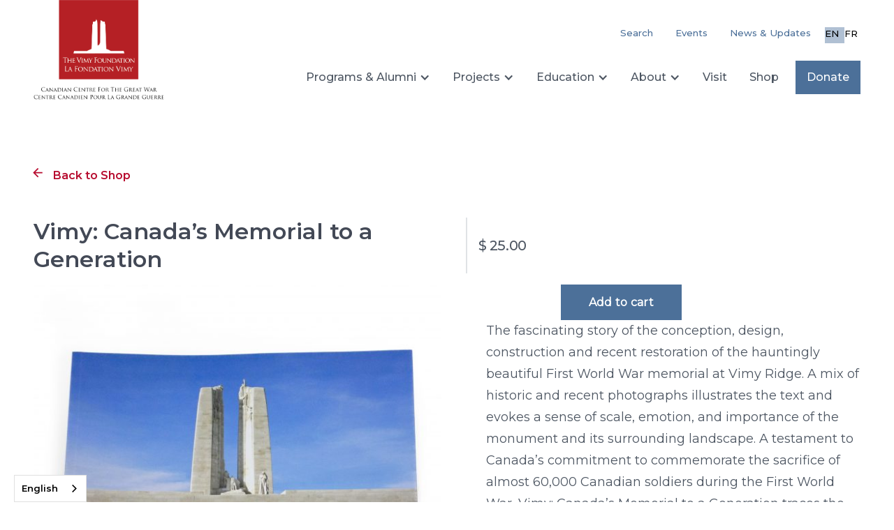

--- FILE ---
content_type: text/html
request_url: https://vimyfoundation.ca/product/vimy-canadas-memorial-to-a-generation
body_size: 18544
content:
<!DOCTYPE html><!-- Last Published: Tue Dec 02 2025 17:54:57 GMT+0000 (Coordinated Universal Time) --><html data-wf-domain="vimyfoundation.ca" data-wf-page="651edb4796f40c3d24a7531b" data-wf-site="6140cc556b4b2474d59a4124" lang="en" data-wf-collection="651edb4796f40c3d24a752e7" data-wf-item-slug="vimy-canadas-memorial-to-a-generation"><head><meta charset="utf-8"/><title>Vimy: Canada’s Memorial to a Generation  | Boutique | The Vimy Foundation</title><meta content="The fascinating story of the conception, design, construction and recent restoration of the hauntingly beautiful First World War memorial at Vimy Ridge. A mix of historic and recent photographs illustrates the text and evokes a sense of scale, emotion, and importance of the monument and its surrounding landscape. A testament to Canada’s commitment to commemorate the sacrifice of almost 60,000 Canadian soldiers during the First World War, Vimy: Canada’s Memorial to a Generation traces the history of the monument at Vimy Ridge, from the inception of the idea as early as 1919, through to the restoration of the monument in the early 2000s." name="description"/><meta content="Vimy: Canada’s Memorial to a Generation  | Boutique | The Vimy Foundation" property="og:title"/><meta content="The fascinating story of the conception, design, construction and recent restoration of the hauntingly beautiful First World War memorial at Vimy Ridge. A mix of historic and recent photographs illustrates the text and evokes a sense of scale, emotion, and importance of the monument and its surrounding landscape. A testament to Canada’s commitment to commemorate the sacrifice of almost 60,000 Canadian soldiers during the First World War, Vimy: Canada’s Memorial to a Generation traces the history of the monument at Vimy Ridge, from the inception of the idea as early as 1919, through to the restoration of the monument in the early 2000s." property="og:description"/><meta content="https://cdn.prod.website-files.com/6140db6eb48c255beb9b29e5/617c216898b200438dc2a16b_book1-600x600.jpg" property="og:image"/><meta content="Vimy: Canada’s Memorial to a Generation  | Boutique | The Vimy Foundation" property="twitter:title"/><meta content="The fascinating story of the conception, design, construction and recent restoration of the hauntingly beautiful First World War memorial at Vimy Ridge. A mix of historic and recent photographs illustrates the text and evokes a sense of scale, emotion, and importance of the monument and its surrounding landscape. A testament to Canada’s commitment to commemorate the sacrifice of almost 60,000 Canadian soldiers during the First World War, Vimy: Canada’s Memorial to a Generation traces the history of the monument at Vimy Ridge, from the inception of the idea as early as 1919, through to the restoration of the monument in the early 2000s." property="twitter:description"/><meta content="https://cdn.prod.website-files.com/6140db6eb48c255beb9b29e5/617c216898b200438dc2a16b_book1-600x600.jpg" property="twitter:image"/><meta property="og:type" content="website"/><meta content="summary_large_image" name="twitter:card"/><meta content="width=device-width, initial-scale=1" name="viewport"/><link href="https://cdn.prod.website-files.com/6140cc556b4b2474d59a4124/css/vimyfoundation.webflow.shared.07f66e539.css" rel="stylesheet" type="text/css"/><link href="https://fonts.googleapis.com" rel="preconnect"/><link href="https://fonts.gstatic.com" rel="preconnect" crossorigin="anonymous"/><script src="https://ajax.googleapis.com/ajax/libs/webfont/1.6.26/webfont.js" type="text/javascript"></script><script type="text/javascript">WebFont.load({  google: {    families: ["Montserrat:100,100italic,200,200italic,300,300italic,400,400italic,500,500italic,600,600italic,700,700italic,800,800italic,900,900italic"]  }});</script><script type="text/javascript">!function(o,c){var n=c.documentElement,t=" w-mod-";n.className+=t+"js",("ontouchstart"in o||o.DocumentTouch&&c instanceof DocumentTouch)&&(n.className+=t+"touch")}(window,document);</script><link href="https://cdn.prod.website-files.com/6140cc556b4b2474d59a4124/6160c2beb8ea6295befc3cd6_Vimy-32.svg" rel="shortcut icon" type="image/x-icon"/><link href="https://cdn.prod.website-files.com/6140cc556b4b2474d59a4124/6160c2c27ab0051fda64dded_Vimy-256.svg" rel="apple-touch-icon"/><meta name="viewport" content="width=device-width, user-scalable=no">

<!-- Fundraise Up: the new standard for online giving -->
<script>(function(w,d,s,n,a){if(!w[n]){var l='call,catch,on,once,set,then,track,openCheckout'
.split(','),i,o=function(n){return'function'==typeof n?o.l.push([arguments])&&o
:function(){return o.l.push([n,arguments])&&o}},t=d.getElementsByTagName(s)[0],
j=d.createElement(s);j.async=!0;j.src='https://cdn.fundraiseup.com/widget/'+a+'';
t.parentNode.insertBefore(j,t);o.s=Date.now();o.v=5;o.h=w.location.href;o.l=[];
for(i=0;i<8;i++)o[l[i]]=o(l[i]);w[n]=o}
})(window,document,'script','FundraiseUp','AQUWWRSS');</script>
<!-- End Fundraise Up -->

<link rel="alternate" hreflang="en" href="https://vimyfoundation.ca">
<link rel="alternate" hreflang="fr" href="https://fr.vimyfoundation.ca">
<script type="text/javascript" src="https://cdn.weglot.com/weglot.min.js"></script>
<script>
    Weglot.initialize({
        api_key: 'wg_75ab81a53593f80c3b15f2830365ec744'
    });
</script>
<!-- Enzuzo Cookie banner -->
<script src="https://app.enzuzo.com/apps/enzuzo/static/js/__enzuzo-cookiebar.js?uuid=3df35860-0e1c-11ef-a1e7-23aa663bcfb9"></script>

<!-- Google tag (gtag.js) -->
<script async src="https://www.googletagmanager.com/gtag/js?id=G-6TDTW0N4CK"></script>
<script>
  window.dataLayer = window.dataLayer || [];
  function gtag(){dataLayer.push(arguments);}
  gtag('js', new Date());

  gtag('config', 'G-6TDTW0N4CK');
</script><style>.product-images-item:last-child{margin-right:0;}</style><script type="text/javascript">window.__WEBFLOW_CURRENCY_SETTINGS = {"currencyCode":"CAD","symbol":"$","decimal":".","fractionDigits":2,"group":",","template":"{{wf {&quot;path&quot;:&quot;symbol&quot;,&quot;type&quot;:&quot;PlainText&quot;\\} }} {{wf {&quot;path&quot;:&quot;amount&quot;,&quot;type&quot;:&quot;CommercePrice&quot;\\} }} ","hideDecimalForWholeNumbers":false};</script></head><body><div data-animation="default" class="navbar w-nav" data-easing2="ease" data-easing="ease" data-collapse="medium" data-w-id="efb00f93-0f94-1346-f819-e3315177c73e" role="banner" data-duration="400" bind="efb00f93-0f94-1346-f819-e3315177c73e"><div class="container container-navbar"><a href="/" class="brand-logo w-nav-brand"><img class="brand-logo-image" src="https://cdn.prod.website-files.com/6140cc556b4b2474d59a4124/6361385cab509579879b65d2_Logo_Primary_RGB.png" alt="" sizes="(max-width: 479px) 98vw, (max-width: 1279px) 100vw, 1002.9774780273438px" bind="f7c57f42-c1b7-01f1-710d-29796bab0469" srcset="https://cdn.prod.website-files.com/6140cc556b4b2474d59a4124/6361385cab509579879b65d2_Logo_Primary_RGB-p-500.png 500w, https://cdn.prod.website-files.com/6140cc556b4b2474d59a4124/6361385cab509579879b65d2_Logo_Primary_RGB.png 1003w"/></a><div class="menu-div"><div class="d-flex-row menu-flex"><a href="#" class="nav-link top-menu-link hide-mobile w-inline-block" data-ix="open-modal"><div>Search</div></a><a href="/events" class="nav-link top-menu-link hide-mobile w-nav-link">Events</a><a href="/news" class="nav-link top-menu-link hide-mobile w-nav-link">News &amp; Updates</a><div class="wg-element"><div data-w-id="e4da79d5-8957-f2ae-906b-4fa260106b32" class="wg-element-wrapper sw3"><a lang="en" data-w-id="e4da79d5-8957-f2ae-906b-4fa260106b33" href="#" class="wg-selector-2 s1 w-inline-block"><div id="enToggleBkg" class="wg-selector-2-fill f1"></div><div class="wg-selector2-text-lang1">EN</div></a><a id="frLangToggle" lang="fr" data-w-id="e4da79d5-8957-f2ae-906b-4fa260106b37" href="#" class="wg-selector-2 s2 w-inline-block"><div id="frToggleBkg" class="wg-selector-2-fill f2"></div><div class="wg-selector2-text-lang2">FR</div></a></div><div bind="10d5e2fc-2cf6-7483-74ce-4441ab787360" class="wg-code w-embed w-script"><script type="text/javascript" src="https://cdn.weglot.com/weglot.min.js"></script>
<script>
// init Weglot
Weglot.initialize({
	api_key: 'wg_62d9b9b0750831f48721322c8384946b6'
});

// on Weglot init
Weglot.on('initialized', ()=>{
	// get the current active language
  const currentLang = Weglot.getCurrentLang();
  // if the current active language link exists
  if(document.querySelector('.wg-element-wrapper.sw3 [lang='+currentLang+']')){
  	// click the link
  	document.querySelector('.wg-element-wrapper.sw3 [lang='+currentLang+']').click();
  }
});

// for each of the .wg-element-wrapper language links
document.querySelectorAll('.wg-element-wrapper.sw3 [lang]').forEach((link)=>{
	// add a click event listener
	link.addEventListener('click', function(e){
  	// prevent default
		e.preventDefault();
    // switch current active language after a setTimeout
    setTimeout(()=>Weglot.switchTo(this.getAttribute('lang')),400);
	});
});

document.addEventListener("DOMContentLoaded", function(event) { 
  setTimeout(() => {
    if (window?.location.host.includes("fr.")) {
      document.getElementById("frToggleBkg").style.transform = "translate3d(0%, 0px, 0px)";
      document.getElementById("enToggleBkg").style.transform = "translate3d(100%, 0px, 0px)";
    } 
  }, 300)
});
</script></div></div></div><div class="menu-button-3 w-nav-button"><div data-is-ix2-target="1" class="lottie-animation-3" data-w-id="e4da79d5-8957-f2ae-906b-4fa260106b3d" data-animation-type="lottie" data-src="https://cdn.prod.website-files.com/6140cc556b4b2474d59a4124/61840266c3d3176bccddf7bc_lottieflow-menu-nav-09-4c7099-easey.json" data-loop="0" data-direction="1" data-autoplay="0" data-renderer="svg" data-default-duration="2.5" data-duration="0" data-ix2-initial-state="0"></div></div><div><nav role="navigation" class="navbar-menu main-menu s-p-t-8 w-nav-menu"><div data-hover="false" data-delay="0" class="dropdown main-menu w-dropdown"><div class="nav-link nav-link-dropdown w-dropdown-toggle"><div>Programs &amp; Alumni</div><div class="dropdown-icon w-icon-dropdown-toggle"></div></div><nav class="dropdown-menu-navbar w-dropdown-list"><div class="_2-col-nav"><div id="w-node-e4da79d5-8957-f2ae-906b-4fa260106b47-5177c73e" class="teach-nav"><div class="nav-title s-p-l-0">Programs</div><div bind="8c93436c-9633-279b-f050-b09b3e0add95" class="collection-list-wrapper-4 w-dyn-list"><div bind="8c93436c-9633-279b-f050-b09b3e0add96" role="list" class="collection-list-9 w-dyn-items"><div bind="8c93436c-9633-279b-f050-b09b3e0add97" role="listitem" class="program-item-nav w-dyn-item"><div class="div-block-53"><div bind="ce48e5a4-eb6b-1cf2-a2e2-0b326e00eece" class="application-open-indicator w-condition-invisible"><p bind="277ae5b6-7a61-fa2b-daae-dd13724d1fdf" class="open-closed-app-p tagline text-light w-condition-invisible">Open</p></div><div bind="7bfd4594-9d76-bc51-d114-bb981e9f4343" class="application-closed-indicator"><p bind="7bfd4594-9d76-bc51-d114-bb981e9f4344" class="open-closed-app-p tagline text-light">Closed</p></div></div><a href="/programs/vimy-inspires-tomorrow" bind="be162e19-1582-0243-9cc7-5de9150ebb6a" class="dropdown-menu-item---navbar w-dropdown-link">Vimy Inspires Tomorrow </a></div><div bind="8c93436c-9633-279b-f050-b09b3e0add97" role="listitem" class="program-item-nav w-dyn-item"><div class="div-block-53"><div bind="ce48e5a4-eb6b-1cf2-a2e2-0b326e00eece" class="application-open-indicator w-condition-invisible"><p bind="277ae5b6-7a61-fa2b-daae-dd13724d1fdf" class="open-closed-app-p tagline text-light w-condition-invisible">Open</p></div><div bind="7bfd4594-9d76-bc51-d114-bb981e9f4343" class="application-closed-indicator"><p bind="7bfd4594-9d76-bc51-d114-bb981e9f4344" class="open-closed-app-p tagline text-light">Closed</p></div></div><a href="/programs/beaverbrook-vimy-prize" bind="be162e19-1582-0243-9cc7-5de9150ebb6a" class="dropdown-menu-item---navbar w-dropdown-link">Beaverbrook Vimy Prize</a></div><div bind="8c93436c-9633-279b-f050-b09b3e0add97" role="listitem" class="program-item-nav w-dyn-item"><div class="div-block-53"><div bind="ce48e5a4-eb6b-1cf2-a2e2-0b326e00eece" class="application-open-indicator w-condition-invisible"><p bind="277ae5b6-7a61-fa2b-daae-dd13724d1fdf" class="open-closed-app-p tagline text-light w-condition-invisible">Open</p></div><div bind="7bfd4594-9d76-bc51-d114-bb981e9f4343" class="application-closed-indicator"><p bind="7bfd4594-9d76-bc51-d114-bb981e9f4344" class="open-closed-app-p tagline text-light">Closed</p></div></div><a href="/programs/vimy-pilgrimage-award" bind="be162e19-1582-0243-9cc7-5de9150ebb6a" class="dropdown-menu-item---navbar w-dropdown-link">Vimy Pilgrimage Award</a></div></div></div></div><div id="w-node-e4da79d5-8957-f2ae-906b-4fa260106b58-5177c73e" class="teach-nav"><div class="nav-title">Participants</div><a href="/alumni" class="dropdown-menu-item---navbar w-dropdown-link">Program Alumni</a></div></div></nav></div><div data-hover="false" data-delay="0" class="dropdown main-menu w-dropdown"><div class="nav-link nav-link-dropdown w-dropdown-toggle"><div class="dropdown-icon w-icon-dropdown-toggle"></div><div>Projects</div></div><nav class="dropdown-menu-navbar w-dropdown-list"><div bind="df113b1b-8950-8d1c-cc21-a94291567097" class="w-dyn-list"><div bind="df113b1b-8950-8d1c-cc21-a94291567098" role="list" class="collection-list-13 w-dyn-items"><div bind="df113b1b-8950-8d1c-cc21-a94291567099" role="listitem" class="w-dyn-item"><a href="/projects/vimy-centennial-park" bind="e446d96b-d38a-8ff5-e40f-87020e50453b" class="dropdown-menu-item---navbar w-dropdown-link">The Vimy Foundation Centennial Park</a></div><div bind="df113b1b-8950-8d1c-cc21-a94291567099" role="listitem" class="w-dyn-item"><a href="/projects/vimy-living-memorial" bind="e446d96b-d38a-8ff5-e40f-87020e50453b" class="dropdown-menu-item---navbar w-dropdown-link">Vimy: A Living Memorial</a></div><div bind="df113b1b-8950-8d1c-cc21-a94291567099" role="listitem" class="w-dyn-item"><a href="/projects/first-world-war-in-colour" bind="e446d96b-d38a-8ff5-e40f-87020e50453b" class="dropdown-menu-item---navbar w-dropdown-link">First World War in Colour</a></div><div bind="df113b1b-8950-8d1c-cc21-a94291567099" role="listitem" class="w-dyn-item"><a href="/projects/vimy-visitor-education-centre" bind="e446d96b-d38a-8ff5-e40f-87020e50453b" class="dropdown-menu-item---navbar w-dropdown-link">Vimy Visitor Education Centre</a></div><div bind="df113b1b-8950-8d1c-cc21-a94291567099" role="listitem" class="w-dyn-item"><a href="/projects/allward" bind="e446d96b-d38a-8ff5-e40f-87020e50453b" class="dropdown-menu-item---navbar w-dropdown-link">Allward: Bringing Stone to Life</a></div></div></div><a href="/pelerinage-numerique" class="dropdown-link-2 dropdown-menu-item---navbar w-dropdown-link">Vimy: The Digital Pilgrimage</a></nav></div><div data-hover="false" data-delay="0" class="dropdown w-dropdown"><div class="nav-link nav-link-dropdown w-dropdown-toggle"><div class="dropdown-icon w-icon-dropdown-toggle"></div><div>Education</div></div><nav class="dropdown-menu-navbar right-align w-dropdown-list"><div class="_2-col-nav"><div id="w-node-e4da79d5-8957-f2ae-906b-4fa260106b71-5177c73e" class="teach-nav"><div class="nav-title">Teach</div><a href="/teach/educator-resources" class="dropdown-menu-item---navbar w-dropdown-link">Educator Resources</a><a href="/teach/vimy-a-living-memorial-lesson-plans" class="dropdown-menu-item---navbar w-dropdown-link">Vimy: A Living Memorial Lesson Plans</a><a href="/teach/allward-lesson-plan" class="dropdown-menu-item---navbar w-dropdown-link">Allward: Bringing Stone to Life Lesson Plan</a><a href="/teach/vimy-100-in-the-classroom" class="dropdown-menu-item---navbar w-dropdown-link">Vimy 100 in the Classroom</a><a href="/teach/historical-empathy-and-the-first-world-war-lesson-plan" class="dropdown-menu-item---navbar w-dropdown-link">Historical Empathy Resource Guide</a></div><div id="w-node-e4da79d5-8957-f2ae-906b-4fa260106b7a-5177c73e" class="teach-nav"><div class="nav-title">Learn</div><a href="/learn/vimy-ridge" class="dropdown-menu-item---navbar w-dropdown-link">History of Vimy Ridge</a><a href="/learn/beyond-the-ridge" class="dropdown-menu-item---navbar w-dropdown-link">Beyond the Ridge</a><a href="/learn/canadas-fww-battles" class="dropdown-menu-item---navbar w-dropdown-link">Canada&#x27;s FWW Battles</a><a href="/learn/the-vimy-memorial" class="dropdown-menu-item---navbar w-dropdown-link">The Vimy Memorial</a><a href="/learn/research" class="dropdown-menu-item---navbar w-dropdown-link">Research</a></div></div></nav></div><div data-hover="false" data-delay="0" class="dropdown w-dropdown"><div class="nav-link nav-link-dropdown w-dropdown-toggle"><div class="dropdown-icon w-icon-dropdown-toggle"></div><div>About</div></div><nav class="dropdown-menu-navbar w-dropdown-list"><a href="/about/mission" class="dropdown-menu-item---navbar w-dropdown-link">Our Mission</a><a href="/careers" class="dropdown-menu-item---navbar w-dropdown-link">Careers</a><a href="/about/boards" class="dropdown-menu-item---navbar w-dropdown-link">Staff and Boards</a><a href="/about/dei" class="dropdown-menu-item---navbar w-dropdown-link">DEI and Reconciliation</a><a href="/about/visit-vimy-ridge" class="dropdown-menu-item---navbar visit-vimy-ridge w-dropdown-link">Visit Vimy Ridge</a><a href="/about/contact-us" class="dropdown-menu-item---navbar w-dropdown-link">Contact Us</a><div bind="700665cc-a546-fba8-1acb-3d1e1458d5da" class="w-dyn-list"><div bind="700665cc-a546-fba8-1acb-3d1e1458d5db" role="list" class="w-dyn-items"><div bind="700665cc-a546-fba8-1acb-3d1e1458d5dc" role="listitem" class="w-dyn-item"><a href="https://cdn.prod.website-files.com/6140db6eb48c255beb9b29e5/68c06ae2bf6365b14d36f56b_VF_Annual_Report_2024_EN.pdf" bind="5a31a2b3-b255-bd06-7476-c5d8792d71d3" target="_blank" class="dropdown-menu-item---navbar w-dropdown-link">Annual Report</a></div></div></div><div class="external-nav-link"><a href="https://greatwarcentre.com/" target="_blank" class="dropdown-menu-item---navbar s-p-r-8 external-link w-dropdown-link">Canadian Centre for the Great War</a><div class="w-embed"><svg width="17" height="17" viewBox="0 0 17 17" fill="none" xmlns="http://www.w3.org/2000/svg">
<path d="M10.444 2.44405C9.95316 2.44405 9.55566 2.04655 9.55566 1.55571C9.55566 1.06487 9.95316 0.666534 10.444 0.666534H15.7773C16.0132 0.666534 16.2398 0.759868 16.4065 0.926545C16.5731 1.09322 16.6665 1.31989 16.6665 1.55571V6.88904C16.6665 7.37988 16.2682 7.77738 15.7773 7.77738C15.2865 7.77738 14.889 7.37988 14.889 6.88904V3.70163L6.62808 11.9617C6.28142 12.3092 5.71809 12.3092 5.37142 11.9617C5.02392 11.615 5.02392 11.0517 5.37142 10.705L13.6315 2.44411L10.444 2.44405ZM0.666504 4.22237C0.666504 3.23987 1.46234 2.44405 2.444 2.44405H6.88901C7.37985 2.44405 7.77735 2.84239 7.77735 3.33322C7.77735 3.82406 7.37985 4.2224 6.88901 4.2224H2.444V14.8891H13.1107V10.444C13.1107 9.95321 13.509 9.55571 13.9998 9.55571C14.4907 9.55571 14.889 9.95321 14.889 10.444V14.8891C14.889 15.8707 14.0932 16.6666 13.1107 16.6666H2.44402C1.46234 16.6666 0.666525 15.8707 0.666525 14.8891L0.666504 4.22237Z" fill="currentColor"/>
</svg></div></div></nav></div><a href="/visit/tourism" class="nav-link main-menu w-nav-link">Visit</a><a href="/vimy-shop" class="nav-link main-menu w-nav-link">Shop</a><a href="/events" class="nav-link hide-desktop w-nav-link">Events</a><a href="/news" class="nav-link hide-desktop w-nav-link">News &amp; Updates</a><a href="#" class="nav-link hide-desktop w-inline-block" data-ix="open-modal"><div class="button-text">Search</div></a><div class="navbar-buttons"><a bind="2677919c-1179-9460-cb8a-61f43e30e54d" sym-bind="{&quot;link&quot;:{&quot;type&quot;:&quot;Select&quot;,&quot;val&quot;:{&quot;from&quot;:{&quot;type&quot;:&quot;Variable&quot;,&quot;val&quot;:&quot;data&quot;},&quot;prop&quot;:&quot;be415ca0-84d6-a687-fd1a-4216d223fdc1&quot;}}}" href="/donate" class="button medium secondary menu w-inline-block"><div class="button-text">Donate</div></a></div></nav></div></div></div><div class="modal-wrapper"><div class="container search"><div class="wrapper-m"><div class="modal"><div class="modal-header"><div class="material-icons-outlined icon-close" data-ix="modal-close">close</div></div><div class="div-block-54"><div class="modal-content search"><form action="/search" bind="9f0ee671-0a51-3479-9930-64b3048328b6" class="search w-form"><label for="search" class="field-label-3">Search our site</label><input class="search-input-2 w-input" maxlength="256" name="query" placeholder="What are you looking for?" type="search" id="search" bind="9f0ee671-0a51-3479-9930-64b3048328b9" required=""/><input type="submit" bind="9f0ee671-0a51-3479-9930-64b3048328ba" class="button tertiary search w-button" value="Search"/></form></div></div></div></div></div></div></div><div class="section-spacing s-p-t-64 s-p-b-64"><div class="container w-container"><a data-w-id="161623de-8923-a1c8-7ce7-cf0d360a7005" href="/vimy-shop" class="back-button w-inline-block"><img src="https://cdn.prod.website-files.com/6140cc556b4b2474d59a4124/614a11fa81e49a3de31cdfb7_arrow-left.svg" loading="lazy" style="-webkit-transform:translate3d(-4px, 0, 0) scale3d(1, 1, 1) rotateX(0) rotateY(0) rotateZ(0) skew(0, 0);-moz-transform:translate3d(-4px, 0, 0) scale3d(1, 1, 1) rotateX(0) rotateY(0) rotateZ(0) skew(0, 0);-ms-transform:translate3d(-4px, 0, 0) scale3d(1, 1, 1) rotateX(0) rotateY(0) rotateZ(0) skew(0, 0);transform:translate3d(-4px, 0, 0) scale3d(1, 1, 1) rotateX(0) rotateY(0) rotateZ(0) skew(0, 0)" alt="" class="link-arrow"/><div class="link s-p-l-8">Back to Shop</div></a><div class="product-heading"><h1 bind="161623de-8923-a1c8-7ce7-cf0d360a700a" class="heading l product-heading-h1">Vimy: Canada’s Memorial to a Generation</h1><div class="product-price"><p data-commerce-type="variation-price" bind="770666b4-2308-495e-b97c-cc5e0dba4ab6" data-wf-sku-bindings="%5B%7B%22from%22%3A%22f_price_%22%2C%22to%22%3A%22innerHTML%22%7D%5D" data-wf-sku-conditions="%7B%22condition%22%3A%7B%22fields%22%3A%7B%22default-sku%3Acompare-at-price%22%3A%7B%22exists%22%3A%22no%22%2C%22type%22%3A%22CommercePrice%22%7D%7D%7D%2C%22timezone%22%3A%22America%2FMontreal%22%7D" class="price">$ 25.00 </p><p data-commerce-type="variation-price" bind="76156e9d-e3ce-e3dc-deed-43f601f93ec7" data-wf-sku-bindings="%5B%7B%22from%22%3A%22f_price_%22%2C%22to%22%3A%22innerHTML%22%7D%5D" data-wf-sku-conditions="%7B%22condition%22%3A%7B%22fields%22%3A%7B%22default-sku%3Acompare-at-price%22%3A%7B%22exists%22%3A%22yes%22%2C%22type%22%3A%22CommercePrice%22%7D%7D%7D%2C%22timezone%22%3A%22America%2FMontreal%22%7D" class="price-on-sale w-condition-invisible">$ 25.00 </p><div bind="6a54be5f-86e3-4d26-d616-77ac84de88b5" data-wf-sku-conditions="%7B%22condition%22%3A%7B%22fields%22%3A%7B%22default-sku%3Acompare-at-price%22%3A%7B%22exists%22%3A%22yes%22%2C%22type%22%3A%22CommercePrice%22%7D%7D%7D%2C%22timezone%22%3A%22America%2FMontreal%22%7D" class="compare-div w-condition-invisible"><p bind="77112506-4180-c095-ab6b-1c3372088aad" class="compare-at">On sale</p><p bind="99ccf3c6-a7f6-e500-10a7-4dddc2bd002c" data-wf-sku-bindings="%5B%7B%22from%22%3A%22f_compare_at_price_7dr10dr%22%2C%22to%22%3A%22innerHTML%22%7D%5D" class="compare-at-price-small w-dyn-bind-empty"></p></div></div></div><div class="half-div stock-container"><p bind="6c22fe95-1f83-819f-aa68-60a5a97440f5" data-wf-sku-conditions="%7B%22condition%22%3A%7B%22fields%22%3A%7B%22default-sku%3AecSkuInventoryQuantity%22%3A%7B%22gt%22%3A0%2C%22type%22%3A%22Number%22%7D%7D%7D%2C%22timezone%22%3A%22America%2FMontreal%22%7D" class="stock tagline light w-condition-invisible">in stock</p><p bind="13dd32b3-bed6-9f91-a3df-4f18c4e3243e" data-wf-sku-conditions="%7B%22condition%22%3A%7B%22fields%22%3A%7B%22default-sku%3AecSkuInventoryQuantity%22%3A%7B%22eq%22%3A0%2C%22type%22%3A%22Number%22%7D%7D%7D%2C%22timezone%22%3A%22America%2FMontreal%22%7D" class="stock tagline light w-condition-invisible">Out of stock</p></div><div class="w-layout-grid grid-11"><div id="w-node-ad9c3178-40d6-1458-ed9c-c6bac9bc6e96-24a7531b" class="product-image-column"><div data-delay="4000" data-animation="slide" class="product-slider w-slider" data-autoplay="false" data-easing="ease-out-quad" data-hide-arrows="false" data-disable-swipe="false" data-autoplay-limit="0" data-nav-spacing="3" data-duration="500" data-infinite="true"><div class="mask-2 w-slider-mask"><div class="slide-2 w-slide"><div bind="663efef6-bbb6-f946-4ca3-0b87f1dc192c" class="products-wrapper w-dyn-list w-dyn-items-repeater-ref"><script type="text/x-wf-template" id="wf-template-663efef6-bbb6-f946-4ca3-0b87f1dc192d">%3Cdiv%20bind%3D%22663efef6-bbb6-f946-4ca3-0b87f1dc192e%22%20role%3D%22listitem%22%20class%3D%22products-item%20w-dyn-item%20w-dyn-repeater-item%22%3E%3Cdiv%20class%3D%22slide-content%22%3E%3Cimg%20bind%3D%221ac6fd48-85fc-e26d-789e-d51908e048fa%22%20loading%3D%22lazy%22%20data-wf-sku-bindings%3D%22%255B%257B%2522from%2522%253A%2522f_more_images_4dr%255B%255D%2522%252C%2522to%2522%253A%2522src%2522%257D%255D%22%20src%3D%22https%3A%2F%2Fcdn.prod.website-files.com%2F6140db6eb48c255beb9b29e5%2F617c216898b200438dc2a16b_book1-600x600.jpg%22%20alt%3D%22%22%20class%3D%22product-slider-image%22%2F%3E%3C%2Fdiv%3E%3C%2Fdiv%3E</script><div bind="663efef6-bbb6-f946-4ca3-0b87f1dc192d" role="list" class="products-list w-dyn-items" data-wf-collection="f_more_images_4dr" data-wf-template-id="wf-template-663efef6-bbb6-f946-4ca3-0b87f1dc192d"><div bind="663efef6-bbb6-f946-4ca3-0b87f1dc192e" role="listitem" class="products-item w-dyn-item w-dyn-repeater-item"><div class="slide-content"><img bind="1ac6fd48-85fc-e26d-789e-d51908e048fa" loading="lazy" data-wf-sku-bindings="%5B%7B%22from%22%3A%22f_more_images_4dr%5B%5D%22%2C%22to%22%3A%22src%22%7D%5D" src="https://cdn.prod.website-files.com/6140db6eb48c255beb9b29e5/617c216898b200438dc2a16b_book1-600x600.jpg" alt="" class="product-slider-image"/></div></div></div><div bind="663efef6-bbb6-f946-4ca3-0b87f1dc192f" class="w-dyn-hide w-dyn-empty"><div>No items found.</div></div></div></div><div class="w-slide"></div></div><div class="slider-arrow-left w-slider-arrow-left"><div class="arrow-div"><div class="material-icons-outlined arrow-left">arrow_back</div></div></div><div class="slider-arrow-right w-slider-arrow-right"><div class="arrow-div"><div class="material-icons-outlined"><span class="text-span">arrow_forward</span></div></div></div><div class="slide-nav-3 w-slider-nav w-slider-nav-invert w-round"></div></div><div class="div-block-29"><div bind="1d59d000-fdf1-c04e-4c66-00e2c5fc15cd" class="product-image-wrapper w-dyn-list w-dyn-items-repeater-ref"><script type="text/x-wf-template" id="wf-template-1d59d000-fdf1-c04e-4c66-00e2c5fc15ce">%3Cdiv%20bind%3D%221d59d000-fdf1-c04e-4c66-00e2c5fc15cf%22%20role%3D%22listitem%22%20class%3D%22product-images-item%20w-dyn-item%20w-dyn-repeater-item%20w-col%20w-col-3%22%3E%3Cimg%20data-wf-sku-bindings%3D%22%255B%257B%2522from%2522%253A%2522f_more_images_4dr%255B%255D%2522%252C%2522to%2522%253A%2522src%2522%257D%255D%22%20loading%3D%22lazy%22%20width%3D%22181%22%20src%3D%22https%3A%2F%2Fcdn.prod.website-files.com%2F6140db6eb48c255beb9b29e5%2F617c216898b200438dc2a16b_book1-600x600.jpg%22%20alt%3D%22%22%20bind%3D%22fb93e750-4f5b-5e27-e00d-ba2e98e8f7b4%22%20class%3D%22product-gallery%22%2F%3E%3C%2Fdiv%3E</script><div bind="1d59d000-fdf1-c04e-4c66-00e2c5fc15ce" role="list" class="product-image-list w-dyn-items w-row" data-wf-collection="f_more_images_4dr" data-wf-template-id="wf-template-1d59d000-fdf1-c04e-4c66-00e2c5fc15ce"><div bind="1d59d000-fdf1-c04e-4c66-00e2c5fc15cf" role="listitem" class="product-images-item w-dyn-item w-dyn-repeater-item w-col w-col-3"><img data-wf-sku-bindings="%5B%7B%22from%22%3A%22f_more_images_4dr%5B%5D%22%2C%22to%22%3A%22src%22%7D%5D" loading="lazy" width="181" src="https://cdn.prod.website-files.com/6140db6eb48c255beb9b29e5/617c216898b200438dc2a16b_book1-600x600.jpg" alt="" bind="fb93e750-4f5b-5e27-e00d-ba2e98e8f7b4" class="product-gallery"/></div></div><div bind="1d59d000-fdf1-c04e-4c66-00e2c5fc15d0" class="w-dyn-hide w-dyn-empty"><div>No items found.</div></div></div></div></div><div id="w-node-ae3a00ae-77b5-6c7d-cbff-c1d4cd650290-24a7531b" class="product-details"><div class="shopify-embed w-embed w-script"><div id='product-component-1643737813274'></div>
<script type="text/javascript">
var language = document.getElementsByTagName("html")[0].getAttribute("lang");

/*<![CDATA[*/
(function () {
  var scriptURL = 'https://sdks.shopifycdn.com/buy-button/latest/buy-button-storefront.min.js';
  if (window.ShopifyBuy) {
    if (window.ShopifyBuy.UI) {
      ShopifyBuyInit();
    } else {
      loadScript();
    }
  } else {
    loadScript();
  }
  function loadScript() {
    var script = document.createElement('script');
    script.async = true;
    script.src = scriptURL;
    (document.getElementsByTagName('head')[0] || document.getElementsByTagName('body')[0]).appendChild(script);
    script.onload = ShopifyBuyInit;
  }
  function ShopifyBuyInit() {
    var client = ShopifyBuy.buildClient({
      domain: 'vimyfoundation.myshopify.com',
      storefrontAccessToken: '2ee2ef1a95323f2e89d6fe0e7a74e1f9',
    });
    //change btn text based off lang
var btnText = "";
var subTotalText = "";
var noticeText = "";
var checkoutText = "";
var titleText = "";


 if ( language == "fr" ) {
		btnText = "Ajouter au panier";
		subTotalText = "Sous total";
    noticeText = "Les codes d'expédition et de réduction sont ajoutés à la caisse.";
    checkoutText = "Procéder au paiement";
    titleText = "Votre panier";
 	} else {
			btnText = "Add to cart";
			subTotalText = "Subtotal";
      noticeText = "Shipping and discount codes are added at checkout.";
      checkoutText = "Checkout";
      titleText = "Cart";
 }
    ShopifyBuy.UI.onReady(client).then(function (ui) {
      ui.createComponent('product', {
        id: '7136914440387',
        node: document.getElementById('product-component-1643737813274'),
        moneyFormat: '%24%7B%7Bamount%7D%7D',
        options: {
  "product": {
    "styles": {
      "product": {
        "text-align": "right"
      },
      "title": {
        "font-family": "Montserrat, sans-serif"
      },
      "button": {
        "font-family": "Montserrat, sans-serif",
        "font-weight": "bold",
        "font-size": "16px",
        "padding-top": "16px",
        "padding-bottom": "16px",
        "border-radius": "0px",
        ":hover": {
          "background-color": "#44658a"
        },
        "background-color": "#4c7099",
        ":focus": {
          "background-color": "#44658a"
        }
      },
      "quantityInput": {
        "font-size": "16px",
        "padding-top": "16px",
        "padding-bottom": "16px"
      },
      "price": {
        "font-family": "Montserrat, sans-serif",
        "font-weight": "bold",
        "color": "#4c7099"
      },
      "compareAt": {
        "font-family": "Montserrat, sans-serif",
        "font-weight": "bold",
        "color": "#4c7099"
      },
      "unitPrice": {
        "font-family": "Montserrat, sans-serif",
        "font-weight": "bold",
        "color": "#4c7099"
      }
    },
    "contents": {
      "img": false,
      "title": false,
      "price": false
    },
    "text": {
      "button": btnText
    },
    "googleFonts": [
      "Montserrat"
    ]
  },
  "productSet": {
    "styles": {
      "products": {
        "@media (min-width: 601px)": {
          "margin-left": "-20px"
        }
      }
    }
  },
  "modalProduct": {
    "contents": {
      "img": false,
      "imgWithCarousel": true,
      "button": false,
      "buttonWithQuantity": true
    },
    "styles": {
      "product": {
        "@media (min-width: 601px)": {
          "max-width": "100%",
          "margin-left": "0px",
          "margin-bottom": "0px"
        }
      },
      "button": {
        "font-family": "Montserrat, sans-serif",
        "font-weight": "bold",
        "font-size": "16px",
        "padding-top": "16px",
        "padding-bottom": "16px",
        ":hover": {
          "background-color": "#44658a"
        },
        "background-color": "#4c7099",
        ":focus": {
          "background-color": "#44658a"
        }
      },
      "quantityInput": {
        "font-size": "16px",
        "padding-top": "16px",
        "padding-bottom": "16px"
      },
      "title": {
        "font-family": "Helvetica Neue, sans-serif",
        "font-weight": "bold",
        "font-size": "26px",
        "color": "#4c4c4c"
      },
      "price": {
        "font-family": "Helvetica Neue, sans-serif",
        "font-weight": "normal",
        "font-size": "18px",
        "color": "#4c4c4c"
      },
      "compareAt": {
        "font-family": "Helvetica Neue, sans-serif",
        "font-weight": "normal",
        "font-size": "15.299999999999999px",
        "color": "#4c4c4c"
      },
      "unitPrice": {
        "font-family": "Helvetica Neue, sans-serif",
        "font-weight": "normal",
        "font-size": "15.299999999999999px",
        "color": "#4c4c4c"
      }
    },
    "googleFonts": [
      "Montserrat"
    ],
    "text": {
      "button": btnText
    }
  },
  "option": {
    "styles": {
      "label": {
        "font-family": "Montserrat, sans-serif"
      },
      "select": {
        "font-family": "Montserrat, sans-serif"
      }
    },
    "googleFonts": [
      "Montserrat"
    ]
  },
  "cart": {
  	"events": {
          afterInit: (cart) => {
            cart.onCheckout = () => {
              const checkoutUrl = cart.model.webUrl + '&locale=' + language;
              cart.checkout.open(checkoutUrl);
            };
          },
        },
    "styles": {
      "button": {
        "font-family": "Montserrat, sans-serif",
        "font-weight": "bold",
        "font-size": "16px",
        "padding-top": "16px",
        "padding-bottom": "16px",
        ":hover": {
          "background-color": "#44658a"
        },
        "background-color": "#4c7099",
        ":focus": {
          "background-color": "#44658a"
        }
      }
    },
    "text": {
    	"title": titleText,
      "total": subTotalText,
      "notice": noticeText,
      "button": checkoutText
    },
    "googleFonts": [
      "Montserrat"
    ]
  },
  "toggle": {
    "styles": {
      "toggle": {
        "font-family": "Montserrat, sans-serif",
        "font-weight": "bold",
        "background-color": "#4c7099",
        ":hover": {
          "background-color": "#44658a"
        },
        ":focus": {
          "background-color": "#44658a"
        }
      },
      "count": {
        "font-size": "16px"
      }
    },
    "googleFonts": [
      "Montserrat"
    ]
  }
},
      });
    });
  }
})();
</script></div><div bind="58dd3995-b478-cd35-50c7-220afe19efaf" class="hidden"><form data-node-type="commerce-add-to-cart-form" bind="58dd3995-b478-cd35-50c7-220afe19efb0" template-bind="58dd3995-b478-cd35-50c7-220afe19efb0" position-bind-position="prepend" data-commerce-sku-id="651edb4796f40c3d24a756bb" data-loading-text="Adding to cart..." data-commerce-product-id="651edb4796f40c3d24a756ba" class="w-commerce-commerceaddtocartform"><label for="quantity-c4a419d2e9bd984be23840d48a26def5" position-id="58dd3995-b478-cd35-50c7-220afe19efb8" class="input-label">Quantity</label><div position-id="f446aa46-20ac-dd04-be9b-026c197a51a1" class="div-block-20"><input type="number" pattern="^[0-9]+$" inputMode="numeric" id="quantity-c4a419d2e9bd984be23840d48a26def5" name="commerce-add-to-cart-quantity-input" min="1" bind="58dd3995-b478-cd35-50c7-220afe19efba" class="w-commerce-commerceaddtocartquantityinput quantity" value="1"/><input type="submit" data-node-type="commerce-add-to-cart-button" data-loading-text="Adding to cart..." aria-busy="false" aria-haspopup="dialog" class="w-commerce-commerceaddtocartbutton button secondary add-to-cart-2" value="Add to Cart"/><a data-node-type="commerce-buy-now-button" data-default-text="Buy now" data-subscription-text="Subscribe now" aria-busy="false" aria-haspopup="false" style="display:none" class="w-commerce-commercebuynowbutton" href="/checkout">Buy now</a></div></form><div bind="58dd3995-b478-cd35-50c7-220afe19efbd" style="display:none" class="w-commerce-commerceaddtocartoutofstock" tabindex="0"><div>This product is out of stock.</div></div><div aria-live="" bind="58dd3995-b478-cd35-50c7-220afe19efc0" data-node-type="commerce-add-to-cart-error" style="display:none" class="w-commerce-commerceaddtocarterror"><div bind="58dd3995-b478-cd35-50c7-220afe19efc1" data-node-type="commerce-add-to-cart-error" data-w-add-to-cart-quantity-error="Product is not available in this quantity." data-w-add-to-cart-general-error="Something went wrong when adding this item to the cart." data-w-add-to-cart-mixed-cart-error="You can’t purchase another product with a subscription." data-w-add-to-cart-buy-now-error="Something went wrong when trying to purchase this item." data-w-add-to-cart-checkout-disabled-error="Checkout is disabled on this site." data-w-add-to-cart-select-all-options-error="Please select an option in each set.">Product is not available in this quantity.</div></div></div><p bind="1ea7cb29-bfae-b416-581c-585ecd0e2757" class="body-text l">The fascinating story of the conception, design, construction and recent restoration of the hauntingly beautiful First World War memorial at Vimy Ridge. A mix of historic and recent photographs illustrates the text and evokes a sense of scale, emotion, and importance of the monument and its surrounding landscape. A testament to Canada’s commitment to commemorate the sacrifice of almost 60,000 Canadian soldiers during the First World War, Vimy: Canada’s Memorial to a Generation traces the history of the monument at Vimy Ridge, from the inception of the idea as early as 1919, through to the restoration of the monument in the early 2000s.</p><div bind="161623de-8923-a1c8-7ce7-cf0d360a7012" data-wf-sku-conditions="%7B%22condition%22%3A%7B%22fields%22%3A%7B%22default-sku%3Aweight%22%3A%7B%22exists%22%3A%22yes%22%2C%22type%22%3A%22Number%22%7D%2C%22default-sku%3Aheight%22%3A%7B%22exists%22%3A%22yes%22%2C%22type%22%3A%22Number%22%7D%2C%22default-sku%3Alength%22%3A%7B%22exists%22%3A%22yes%22%2C%22type%22%3A%22Number%22%7D%7D%7D%2C%22timezone%22%3A%22America%2FMontreal%22%7D" class="table-details product-dimensions w-condition-invisible"><h2 class="heading xxs">Dimensions</h2><div class="d-flex-row"><p bind="5c84b36e-fd56-0ac8-8f94-b8c0a02d98eb" data-wf-sku-bindings="%5B%7B%22from%22%3A%22f_length_%22%2C%22to%22%3A%22innerHTML%22%7D%5D" class="table-details-p w-dyn-bind-empty"></p><p bind="8a33f089-506b-fd70-1542-21c81d4b735e" class="table-details-p s-p-x-8">x</p><p bind="e3b41671-3c88-6524-9724-571f9a69c4ed" data-wf-sku-bindings="%5B%7B%22from%22%3A%22f_width_%22%2C%22to%22%3A%22innerHTML%22%7D%5D" class="table-details-p w-dyn-bind-empty"></p><p bind="bf80d95f-3436-e399-15e1-bcfbd1871cbe" class="table-details-p s-p-x-8">x</p><p bind="a4858d13-b9f4-d88e-6de4-fad4041fd926" data-wf-sku-bindings="%5B%7B%22from%22%3A%22f_height_%22%2C%22to%22%3A%22innerHTML%22%7D%5D" class="table-details-p w-dyn-bind-empty"></p><p bind="0f00cee1-fda7-6dd5-c712-0aef3aa03a77" class="table-details-p s-p-x-8">(cm)</p></div></div><div bind="161623de-8923-a1c8-7ce7-cf0d360a7022" class="table-details material w-condition-invisible"><h2 class="heading xxs table-heading">Material</h2><p bind="161623de-8923-a1c8-7ce7-cf0d360a7025" class="table-details-p w-dyn-bind-empty"></p></div><div bind="161623de-8923-a1c8-7ce7-cf0d360a7027" class="table-details table-details-last-child"><h2 class="heading xxs table-heading">Ships from</h2><p bind="161623de-8923-a1c8-7ce7-cf0d360a702e" class="table-details-p">Montreal, QC</p></div></div></div></div></div><div bind="37529979-1f05-3f95-5ef6-7346b31d0604" class="s-p-b-128"><div class="container w-container"><div class="w-row"><div class="w-col w-col-6"><h2 class="heading m">Additional Details</h2><p bind="d70b7a80-3be7-c107-00a2-fbfe0283ba8e" class="body-text l">Published by Sanderling Press
Jacqueline Hucker and Julian Smith
132 pages, perfect bound, softcover
ISBN 978-0-9879734-1-2</p></div><div class="w-col w-col-6"></div></div></div></div><div bind="8c88386f-4209-e3e6-5d32-ce641fb8f20d" class="section-spacing s-p-t-0"><div class="container"><div class="wrapper-m"><div class="section-title products"><h2 class="heading l">Related products</h2><div class="d-flex-row space-between"><p class="body-text-new l">Check out our products in our shop</p><a data-w-id="9eacc60b-f80f-a6ff-d8df-a9eb35a9d35b" href="/vimy-shop" class="link-icon-group w-inline-block"><div class="link">View all products</div><img src="https://cdn.prod.website-files.com/6140cc556b4b2474d59a4124/6140f779603842047a50988a_arrow-right.svg" loading="lazy" width="14" style="-webkit-transform:translate3d(0px, 0, 0) scale3d(1, 1, 1) rotateX(0) rotateY(0) rotateZ(0) skew(0, 0);-moz-transform:translate3d(0px, 0, 0) scale3d(1, 1, 1) rotateX(0) rotateY(0) rotateZ(0) skew(0, 0);-ms-transform:translate3d(0px, 0, 0) scale3d(1, 1, 1) rotateX(0) rotateY(0) rotateZ(0) skew(0, 0);transform:translate3d(0px, 0, 0) scale3d(1, 1, 1) rotateX(0) rotateY(0) rotateZ(0) skew(0, 0);color:rgb(183,12,47)" alt="" class="link-arrow"/></a></div></div><div bind="8c88386f-4209-e3e6-5d32-ce641fb8f21a" class="w-dyn-list"><div bind="8c88386f-4209-e3e6-5d32-ce641fb8f21b" role="list" class="collection-list-11 w-dyn-items"><div bind="8c88386f-4209-e3e6-5d32-ce641fb8f21c" role="listitem" class="products s-p-r-0 w-dyn-item"><div class="card vimy-card"><a bind="69a931df-9c1a-5a6d-e0a7-563d43bd7754" href="/product/walter-s-allward-life-work" class="product-detail-link-card w-inline-block"><div class="on-sale-tag"><div bind="8c88386f-4209-e3e6-5d32-ce641fb8f21f" data-wf-sku-conditions="%7B%22condition%22%3A%7B%22fields%22%3A%7B%22default-sku%3Acompare-at-price%22%3A%7B%22exists%22%3A%22yes%22%2C%22type%22%3A%22CommercePrice%22%7D%7D%7D%2C%22timezone%22%3A%22America%2FMontreal%22%7D" class="on-sale-tagline w-condition-invisible">On sale</div></div><img alt="Walter S. Allward: Life &amp; Work chronicles the artist’s life from his formative years in Toronto working for the architectural firm Gibson and Simpson to his success as a leading sculptor. The book explores Allward’s early works, including the South African War Memorial in Toronto (1904–11), the Baldwin-Lafontaine Monument on Parliament Hill in Ottawa (1908–14), the Bell Memorial, commemorating Alexander Graham Bell’s invention of the telephone in Brantford (1909–17), and the Stratford War Memorial (1919–22), before discussing how the artist turned his talents toward the Vimy Memorial, an icon of Canadian sacrifice and a legacy for future generations. About the author Philip Dombowsky is an Archivist at the National Gallery of Canada. He holds an MA (Art History, Concordia) and a Master of Library and Information Studies (McGill). Dombowsky has curated numerous exhibitions for the NGC Library and Archives, most notably in the area of book design and illustration. He is the author of Index to the National Gallery of Canada’s Exhibition Catalogues and Checklists 1880–1930, which won the Melva J. Dwyer Award in 2008." data-wf-sku-bindings="%5B%7B%22from%22%3A%22f_main_image_4dr%22%2C%22to%22%3A%22src%22%7D%5D" bind="8c88386f-4209-e3e6-5d32-ce641fb8f221" src="https://cdn.prod.website-files.com/6140db6eb48c255beb9b29e5/624f3b83b4c2218e3fe9c7bd_Untitled%20design%20(1).png" sizes="100vw" srcset="https://cdn.prod.website-files.com/6140db6eb48c255beb9b29e5/624f3b83b4c2218e3fe9c7bd_Untitled%20design%20(1)-p-500.png 500w, https://cdn.prod.website-files.com/6140db6eb48c255beb9b29e5/624f3b83b4c2218e3fe9c7bd_Untitled%20design%20(1)-p-800.png 800w, https://cdn.prod.website-files.com/6140db6eb48c255beb9b29e5/624f3b83b4c2218e3fe9c7bd_Untitled%20design%20(1).png 940w" class="card-image card-image-box"/><div class="card-text-wrapper s-p-24 s-p-b-0"><div class="detail-text-cards"><h3 bind="8c88386f-4209-e3e6-5d32-ce641fb8f224" class="heading s">*NEW* Walter S. Allward Life &amp; Work</h3></div></div></a><div class="card-text-wrapper s-p-24 product-text-price"><div class="detail-text-cards products-page"><div class="d-flex-row flex-space-between"><div class="price-div"><p data-commerce-type="variation-price" bind="b51f651e-d4a1-d05d-4bef-f146e9c0d587" data-wf-sku-bindings="%5B%7B%22from%22%3A%22f_price_%22%2C%22to%22%3A%22innerHTML%22%7D%5D" data-wf-sku-conditions="%7B%22condition%22%3A%7B%22fields%22%3A%7B%22default-sku%3Acompare-at-price%22%3A%7B%22exists%22%3A%22no%22%2C%22type%22%3A%22CommercePrice%22%7D%7D%7D%2C%22timezone%22%3A%22America%2FMontreal%22%7D" class="body-text-new xl">$ 30.00 </p><p data-commerce-type="variation-price" bind="b51f651e-d4a1-d05d-4bef-f146e9c0d588" data-wf-sku-bindings="%5B%7B%22from%22%3A%22f_price_%22%2C%22to%22%3A%22innerHTML%22%7D%5D" data-wf-sku-conditions="%7B%22condition%22%3A%7B%22fields%22%3A%7B%22default-sku%3Acompare-at-price%22%3A%7B%22exists%22%3A%22yes%22%2C%22type%22%3A%22CommercePrice%22%7D%7D%7D%2C%22timezone%22%3A%22America%2FMontreal%22%7D" class="on-sale-text w-condition-invisible">$ 30.00 </p><div bind="b51f651e-d4a1-d05d-4bef-f146e9c0d589" data-wf-sku-bindings="%5B%7B%22from%22%3A%22f_compare_at_price_7dr10dr%22%2C%22to%22%3A%22innerHTML%22%7D%5D" data-wf-sku-conditions="%7B%22condition%22%3A%7B%22fields%22%3A%7B%22default-sku%3Acompare-at-price%22%3A%7B%22exists%22%3A%22yes%22%2C%22type%22%3A%22CommercePrice%22%7D%7D%7D%2C%22timezone%22%3A%22America%2FMontreal%22%7D" class="compare-price-text w-condition-invisible w-dyn-bind-empty"></div></div><div bind="b51f651e-d4a1-d05d-4bef-f146e9c0d58a" class="hidden"><form data-node-type="commerce-add-to-cart-form" bind="b51f651e-d4a1-d05d-4bef-f146e9c0d58b" template-bind="b51f651e-d4a1-d05d-4bef-f146e9c0d58b" position-bind-position="prepend" data-commerce-sku-id="651edb4796f40c3d24a756d2" data-loading-text="Adding to cart..." data-commerce-product-id="651edb4796f40c3d24a756d1" class="w-commerce-commerceaddtocartform default-state"><div position-id="b51f651e-d4a1-d05d-4bef-f146e9c0d594" class="add-to-cart"><img src="https://cdn.prod.website-files.com/6140cc556b4b2474d59a4124/6148a33ed4ba0a34bbc2ee43_shopping_cart.svg" loading="lazy" width="16" height="16" alt=""/><input type="submit" data-node-type="commerce-add-to-cart-button" data-loading-text="Adding to cart..." aria-busy="false" aria-haspopup="dialog" class="w-commerce-commerceaddtocartbutton add-to-cart-text" value="Add to Cart"/></div><a data-node-type="commerce-buy-now-button" data-default-text="Buy now" data-subscription-text="Subscribe now" aria-busy="false" aria-haspopup="false" style="display:none" class="w-commerce-commercebuynowbutton" href="/checkout">Buy now</a></form><div bind="b51f651e-d4a1-d05d-4bef-f146e9c0d598" style="display:none" class="w-commerce-commerceaddtocartoutofstock out-of-stock-state" tabindex="0"><div>Out of stock</div></div><div aria-live="" bind="b51f651e-d4a1-d05d-4bef-f146e9c0d59b" data-node-type="commerce-add-to-cart-error" style="display:none" class="w-commerce-commerceaddtocarterror"><div bind="b51f651e-d4a1-d05d-4bef-f146e9c0d59c" data-node-type="commerce-add-to-cart-error" data-w-add-to-cart-quantity-error="Product is not available in this quantity." data-w-add-to-cart-general-error="Something went wrong when adding this item to the cart." data-w-add-to-cart-mixed-cart-error="You can’t purchase another product with a subscription." data-w-add-to-cart-buy-now-error="Something went wrong when trying to purchase this item." data-w-add-to-cart-checkout-disabled-error="Checkout is disabled on this site." data-w-add-to-cart-select-all-options-error="Please select an option in each set.">Product is not available in this quantity.</div></div></div><div class="shopify-embed w-embed w-script"><div id='product-component-1669230016102'></div>
<script type="text/javascript">
var language = document.getElementsByTagName("html")[0].getAttribute("lang");

/*<![CDATA[*/
(function () {
  var scriptURL = 'https://sdks.shopifycdn.com/buy-button/latest/buy-button-storefront.min.js';
  if (window.ShopifyBuy) {
    if (window.ShopifyBuy.UI) {
      ShopifyBuyInit();
    } else {
      loadScript();
    }
  } else {
    loadScript();
  }
  function loadScript() {
    var script = document.createElement('script');
    script.async = true;
    script.src = scriptURL;
    (document.getElementsByTagName('head')[0] || document.getElementsByTagName('body')[0]).appendChild(script);
    script.onload = ShopifyBuyInit;
  }
  function ShopifyBuyInit() {
    var client = ShopifyBuy.buildClient({
      domain: 'vimyfoundation.myshopify.com',
      storefrontAccessToken: '2ee2ef1a95323f2e89d6fe0e7a74e1f9',
    });
    //change btn text based off lang
var btnText = "";
var subTotalText = "";
var noticeText = "";
var checkoutText = "";
var titleText = "";


 if ( language == "fr" ) {
		btnText = "Ajouter au panier";
		subTotalText = "Sous total";
    noticeText = "Les codes d'expédition et de réduction sont ajoutés à la caisse.";
    checkoutText = "Procéder au paiement";
    titleText = "Votre panier";
 	} else {
			btnText = "Add to cart";
			subTotalText = "Subtotal";
      noticeText = "Shipping and discount codes are added at checkout.";
      checkoutText = "Checkout";
      titleText = "Cart";
 }
    ShopifyBuy.UI.onReady(client).then(function (ui) {
      ui.createComponent('product', {
        id: '7218812715203',
        node: document.getElementById('product-component-1669230016102'),
        moneyFormat: '%24%7B%7Bamount%7D%7D',
        options: {
  "product": {
    "styles": {
      "product": {
        "text-align": "right"
      },
      "title": {
        "font-family": "Montserrat, sans-serif"
      },
      "button": {
        "font-family": "Montserrat, sans-serif",
        "font-weight": "bold",
        "font-size": "16px",
        "padding-top": "16px",
        "padding-bottom": "16px",
        "border-radius": "0px",
        ":hover": {
          "background-color": "#44658a"
        },
        "background-color": "#4c7099",
        ":focus": {
          "background-color": "#44658a"
        }
      },
      "quantityInput": {
        "font-size": "16px",
        "padding-top": "16px",
        "padding-bottom": "16px"
      },
      "price": {
        "font-family": "Montserrat, sans-serif",
        "font-weight": "bold",
        "color": "#4c7099"
      },
      "compareAt": {
        "font-family": "Montserrat, sans-serif",
        "font-weight": "bold",
        "color": "#4c7099"
      },
      "unitPrice": {
        "font-family": "Montserrat, sans-serif",
        "font-weight": "bold",
        "color": "#4c7099"
      }
    },
    "contents": {
      "img": false,
      "title": false,
      "price": false
    },
    "text": {
      "button": btnText
    },
    "googleFonts": [
      "Montserrat"
    ]
  },
  "productSet": {
    "styles": {
      "products": {
        "@media (min-width: 601px)": {
          "margin-left": "-20px"
        }
      }
    }
  },
  "modalProduct": {
    "contents": {
      "img": false,
      "imgWithCarousel": true,
      "button": false,
      "buttonWithQuantity": true
    },
    "styles": {
      "product": {
        "@media (min-width: 601px)": {
          "max-width": "100%",
          "margin-left": "0px",
          "margin-bottom": "0px"
        }
      },
      "button": {
        "font-family": "Montserrat, sans-serif",
        "font-weight": "bold",
        "font-size": "16px",
        "padding-top": "16px",
        "padding-bottom": "16px",
        ":hover": {
          "background-color": "#44658a"
        },
        "background-color": "#4c7099",
        ":focus": {
          "background-color": "#44658a"
        }
      },
      "quantityInput": {
        "font-size": "16px",
        "padding-top": "16px",
        "padding-bottom": "16px"
      },
      "title": {
        "font-family": "Helvetica Neue, sans-serif",
        "font-weight": "bold",
        "font-size": "26px",
        "color": "#4c4c4c"
      },
      "price": {
        "font-family": "Helvetica Neue, sans-serif",
        "font-weight": "normal",
        "font-size": "18px",
        "color": "#4c4c4c"
      },
      "compareAt": {
        "font-family": "Helvetica Neue, sans-serif",
        "font-weight": "normal",
        "font-size": "15.299999999999999px",
        "color": "#4c4c4c"
      },
      "unitPrice": {
        "font-family": "Helvetica Neue, sans-serif",
        "font-weight": "normal",
        "font-size": "15.299999999999999px",
        "color": "#4c4c4c"
      }
    },
    "googleFonts": [
      "Montserrat"
    ],
    "text": {
      "button": btnText
    }
  },
  "option": {
    "styles": {
      "label": {
        "font-family": "Montserrat, sans-serif"
      },
      "select": {
        "font-family": "Montserrat, sans-serif"
      }
    },
    "googleFonts": [
      "Montserrat"
    ]
  },
  "cart": {
  	"events": {
          afterInit: (cart) => {
            cart.onCheckout = () => {
              const checkoutUrl = cart.model.webUrl + '&locale=' + language;
              cart.checkout.open(checkoutUrl);
            };
          },
        },
    "styles": {
      "button": {
        "font-family": "Montserrat, sans-serif",
        "font-weight": "bold",
        "font-size": "16px",
        "padding-top": "16px",
        "padding-bottom": "16px",
        ":hover": {
          "background-color": "#44658a"
        },
        "background-color": "#4c7099",
        ":focus": {
          "background-color": "#44658a"
        }
      }
    },
    "text": {
    	"title": titleText,
      "total": subTotalText,
      "notice": noticeText,
      "button": checkoutText
    },
    "googleFonts": [
      "Montserrat"
    ]
  },
  "toggle": {
    "styles": {
      "toggle": {
        "font-family": "Montserrat, sans-serif",
        "font-weight": "bold",
        "background-color": "#4c7099",
        ":hover": {
          "background-color": "#44658a"
        },
        ":focus": {
          "background-color": "#44658a"
        }
      },
      "count": {
        "font-size": "16px"
      }
    },
    "googleFonts": [
      "Montserrat"
    ]
  }
},
      });
    });
  }
})();
</script></div></div></div></div></div></div><div bind="8c88386f-4209-e3e6-5d32-ce641fb8f21c" role="listitem" class="products s-p-r-0 w-dyn-item"><div class="card vimy-card"><a bind="69a931df-9c1a-5a6d-e0a7-563d43bd7754" href="/product/they-fought-in-colour-a-new-look-at-canadas-first-world-war-effort" class="product-detail-link-card w-inline-block"><div class="on-sale-tag"><div bind="8c88386f-4209-e3e6-5d32-ce641fb8f21f" data-wf-sku-conditions="%7B%22condition%22%3A%7B%22fields%22%3A%7B%22default-sku%3Acompare-at-price%22%3A%7B%22exists%22%3A%22yes%22%2C%22type%22%3A%22CommercePrice%22%7D%7D%7D%2C%22timezone%22%3A%22America%2FMontreal%22%7D" class="on-sale-tagline w-condition-invisible">On sale</div></div><img alt="They Fought in Colour is a photographic exploration of Canada’s First World War experience presented for the first time in full, vibrant colour, with commentary from some of our country’s leading public figures, including Paul Gross, Peter Mansbridge, Margaret Atwood, Tim Cook, and many others." data-wf-sku-bindings="%5B%7B%22from%22%3A%22f_main_image_4dr%22%2C%22to%22%3A%22src%22%7D%5D" bind="8c88386f-4209-e3e6-5d32-ce641fb8f221" src="https://cdn.prod.website-files.com/6140db6eb48c255beb9b29e5/6181879c9b503e41a51c0fe5_fwwc-merch-768x768.jpg" sizes="100vw" srcset="https://cdn.prod.website-files.com/6140db6eb48c255beb9b29e5/6181879c9b503e41a51c0fe5_fwwc-merch-768x768-p-500.jpeg 500w, https://cdn.prod.website-files.com/6140db6eb48c255beb9b29e5/6181879c9b503e41a51c0fe5_fwwc-merch-768x768.jpg 768w" class="card-image card-image-box"/><div class="card-text-wrapper s-p-24 s-p-b-0"><div class="detail-text-cards"><h3 bind="8c88386f-4209-e3e6-5d32-ce641fb8f224" class="heading s">They Fought in Colour: A New Look at Canada’s First World War Effort</h3></div></div></a><div class="card-text-wrapper s-p-24 product-text-price"><div class="detail-text-cards products-page"><div class="d-flex-row flex-space-between"><div class="price-div"><p data-commerce-type="variation-price" bind="b51f651e-d4a1-d05d-4bef-f146e9c0d587" data-wf-sku-bindings="%5B%7B%22from%22%3A%22f_price_%22%2C%22to%22%3A%22innerHTML%22%7D%5D" data-wf-sku-conditions="%7B%22condition%22%3A%7B%22fields%22%3A%7B%22default-sku%3Acompare-at-price%22%3A%7B%22exists%22%3A%22no%22%2C%22type%22%3A%22CommercePrice%22%7D%7D%7D%2C%22timezone%22%3A%22America%2FMontreal%22%7D" class="body-text-new xl">$ 50.00 </p><p data-commerce-type="variation-price" bind="b51f651e-d4a1-d05d-4bef-f146e9c0d588" data-wf-sku-bindings="%5B%7B%22from%22%3A%22f_price_%22%2C%22to%22%3A%22innerHTML%22%7D%5D" data-wf-sku-conditions="%7B%22condition%22%3A%7B%22fields%22%3A%7B%22default-sku%3Acompare-at-price%22%3A%7B%22exists%22%3A%22yes%22%2C%22type%22%3A%22CommercePrice%22%7D%7D%7D%2C%22timezone%22%3A%22America%2FMontreal%22%7D" class="on-sale-text w-condition-invisible">$ 50.00 </p><div bind="b51f651e-d4a1-d05d-4bef-f146e9c0d589" data-wf-sku-bindings="%5B%7B%22from%22%3A%22f_compare_at_price_7dr10dr%22%2C%22to%22%3A%22innerHTML%22%7D%5D" data-wf-sku-conditions="%7B%22condition%22%3A%7B%22fields%22%3A%7B%22default-sku%3Acompare-at-price%22%3A%7B%22exists%22%3A%22yes%22%2C%22type%22%3A%22CommercePrice%22%7D%7D%7D%2C%22timezone%22%3A%22America%2FMontreal%22%7D" class="compare-price-text w-condition-invisible w-dyn-bind-empty"></div></div><div bind="b51f651e-d4a1-d05d-4bef-f146e9c0d58a" class="hidden"><form data-node-type="commerce-add-to-cart-form" bind="b51f651e-d4a1-d05d-4bef-f146e9c0d58b" template-bind="b51f651e-d4a1-d05d-4bef-f146e9c0d58b" position-bind-position="prepend" data-commerce-sku-id="651edb4796f40c3d24a756cc" data-loading-text="Adding to cart..." data-commerce-product-id="651edb4796f40c3d24a756cb" class="w-commerce-commerceaddtocartform default-state"><div position-id="b51f651e-d4a1-d05d-4bef-f146e9c0d594" class="add-to-cart"><img src="https://cdn.prod.website-files.com/6140cc556b4b2474d59a4124/6148a33ed4ba0a34bbc2ee43_shopping_cart.svg" loading="lazy" width="16" height="16" alt=""/><input type="submit" data-node-type="commerce-add-to-cart-button" data-loading-text="Adding to cart..." aria-busy="false" aria-haspopup="dialog" class="w-commerce-commerceaddtocartbutton add-to-cart-text" value="Add to Cart"/></div><a data-node-type="commerce-buy-now-button" data-default-text="Buy now" data-subscription-text="Subscribe now" aria-busy="false" aria-haspopup="false" style="display:none" class="w-commerce-commercebuynowbutton" href="/checkout">Buy now</a></form><div bind="b51f651e-d4a1-d05d-4bef-f146e9c0d598" style="display:none" class="w-commerce-commerceaddtocartoutofstock out-of-stock-state" tabindex="0"><div>Out of stock</div></div><div aria-live="" bind="b51f651e-d4a1-d05d-4bef-f146e9c0d59b" data-node-type="commerce-add-to-cart-error" style="display:none" class="w-commerce-commerceaddtocarterror"><div bind="b51f651e-d4a1-d05d-4bef-f146e9c0d59c" data-node-type="commerce-add-to-cart-error" data-w-add-to-cart-quantity-error="Product is not available in this quantity." data-w-add-to-cart-general-error="Something went wrong when adding this item to the cart." data-w-add-to-cart-mixed-cart-error="You can’t purchase another product with a subscription." data-w-add-to-cart-buy-now-error="Something went wrong when trying to purchase this item." data-w-add-to-cart-checkout-disabled-error="Checkout is disabled on this site." data-w-add-to-cart-select-all-options-error="Please select an option in each set.">Product is not available in this quantity.</div></div></div><div class="shopify-embed w-embed w-script"><div id='product-component-1643733663053'></div>
<script type="text/javascript">
var language = document.getElementsByTagName("html")[0].getAttribute("lang");

/*<![CDATA[*/
(function () {
  var scriptURL = 'https://sdks.shopifycdn.com/buy-button/latest/buy-button-storefront.min.js';
  if (window.ShopifyBuy) {
    if (window.ShopifyBuy.UI) {
      ShopifyBuyInit();
    } else {
      loadScript();
    }
  } else {
    loadScript();
  }
  function loadScript() {
    var script = document.createElement('script');
    script.async = true;
    script.src = scriptURL;
    (document.getElementsByTagName('head')[0] || document.getElementsByTagName('body')[0]).appendChild(script);
    script.onload = ShopifyBuyInit;
  }
  function ShopifyBuyInit() {
    var client = ShopifyBuy.buildClient({
      domain: 'vimyfoundation.myshopify.com',
      storefrontAccessToken: '2ee2ef1a95323f2e89d6fe0e7a74e1f9',
    });
    //change btn text based off lang
var btnText = "";
var subTotalText = "";
var noticeText = "";
var checkoutText = "";
var titleText = "";


 if ( language == "fr" ) {
		btnText = "Ajouter au panier";
		subTotalText = "Sous total";
    noticeText = "Les codes d'expédition et de réduction sont ajoutés à la caisse.";
    checkoutText = "Procéder au paiement";
    titleText = "Votre panier";
 	} else {
			btnText = "Add to cart";
			subTotalText = "Subtotal";
      noticeText = "Shipping and discount codes are added at checkout.";
      checkoutText = "Checkout";
      titleText = "Cart";
 }
    ShopifyBuy.UI.onReady(client).then(function (ui) {
      ui.createComponent('product', {
        id: '7136902119619',
        node: document.getElementById('product-component-1643733663053'),
        moneyFormat: '%24%7B%7Bamount%7D%7D',
        options: {
  "product": {
    "styles": {
      "product": {
        "text-align": "right"
      },
      "title": {
        "font-family": "Montserrat, sans-serif"
      },
      "button": {
        "font-family": "Montserrat, sans-serif",
        "font-weight": "bold",
        "font-size": "16px",
        "padding-top": "16px",
        "padding-bottom": "16px",
        "border-radius": "0px",
        ":hover": {
          "background-color": "#44658a"
        },
        "background-color": "#4c7099",
        ":focus": {
          "background-color": "#44658a"
        }
      },
      "quantityInput": {
        "font-size": "16px",
        "padding-top": "16px",
        "padding-bottom": "16px"
      },
      "price": {
        "font-family": "Montserrat, sans-serif",
        "font-weight": "bold",
        "color": "#4c7099"
      },
      "compareAt": {
        "font-family": "Montserrat, sans-serif",
        "font-weight": "bold",
        "color": "#4c7099"
      },
      "unitPrice": {
        "font-family": "Montserrat, sans-serif",
        "font-weight": "bold",
        "color": "#4c7099"
      }
    },
    "contents": {
      "img": false,
      "title": false,
      "price": false
    },
    "text": {
      "button": btnText
    },
    "googleFonts": [
      "Montserrat"
    ]
  },
  "productSet": {
    "styles": {
      "products": {
        "@media (min-width: 601px)": {
          "margin-left": "-20px"
        }
      }
    }
  },
  "modalProduct": {
    "contents": {
      "img": false,
      "imgWithCarousel": true,
      "button": false,
      "buttonWithQuantity": true
    },
    "styles": {
      "product": {
        "@media (min-width: 601px)": {
          "max-width": "100%",
          "margin-left": "0px",
          "margin-bottom": "0px"
        }
      },
      "button": {
        "font-family": "Montserrat, sans-serif",
        "font-weight": "bold",
        "font-size": "16px",
        "padding-top": "16px",
        "padding-bottom": "16px",
        ":hover": {
          "background-color": "#44658a"
        },
        "background-color": "#4c7099",
        ":focus": {
          "background-color": "#44658a"
        }
      },
      "quantityInput": {
        "font-size": "16px",
        "padding-top": "16px",
        "padding-bottom": "16px"
      },
      "title": {
        "font-family": "Helvetica Neue, sans-serif",
        "font-weight": "bold",
        "font-size": "26px",
        "color": "#4c4c4c"
      },
      "price": {
        "font-family": "Helvetica Neue, sans-serif",
        "font-weight": "normal",
        "font-size": "18px",
        "color": "#4c4c4c"
      },
      "compareAt": {
        "font-family": "Helvetica Neue, sans-serif",
        "font-weight": "normal",
        "font-size": "15.299999999999999px",
        "color": "#4c4c4c"
      },
      "unitPrice": {
        "font-family": "Helvetica Neue, sans-serif",
        "font-weight": "normal",
        "font-size": "15.299999999999999px",
        "color": "#4c4c4c"
      }
    },
    "googleFonts": [
      "Montserrat"
    ],
    "text": {
      "button": btnText
    }
  },
  "option": {
    "styles": {
      "label": {
        "font-family": "Montserrat, sans-serif"
      },
      "select": {
        "font-family": "Montserrat, sans-serif"
      }
    },
    "googleFonts": [
      "Montserrat"
    ]
  },
  "cart": {
  	"events": {
          afterInit: (cart) => {
            cart.onCheckout = () => {
              const checkoutUrl = cart.model.webUrl + '&locale=' + language;
              cart.checkout.open(checkoutUrl);
            };
          },
        },
    "styles": {
      "button": {
        "font-family": "Montserrat, sans-serif",
        "font-weight": "bold",
        "font-size": "16px",
        "padding-top": "16px",
        "padding-bottom": "16px",
        ":hover": {
          "background-color": "#44658a"
        },
        "background-color": "#4c7099",
        ":focus": {
          "background-color": "#44658a"
        }
      }
    },
    "text": {
    	"title": titleText,
      "total": subTotalText,
      "notice": noticeText,
      "button": checkoutText
    },
    "googleFonts": [
      "Montserrat"
    ]
  },
  "toggle": {
    "styles": {
      "toggle": {
        "font-family": "Montserrat, sans-serif",
        "font-weight": "bold",
        "background-color": "#4c7099",
        ":hover": {
          "background-color": "#44658a"
        },
        ":focus": {
          "background-color": "#44658a"
        }
      },
      "count": {
        "font-size": "16px"
      }
    },
    "googleFonts": [
      "Montserrat"
    ]
  }
},
      });
    });
  }
})();
</script></div></div></div></div></div></div></div></div></div></div></div><div bind="3188fe78-7468-9071-fb2c-3144b71d9f14" class="slider-data-feed w-dyn-list w-dyn-items-repeater-ref"><script type="text/x-wf-template" id="wf-template-3188fe78-7468-9071-fb2c-3144b71d9f15">%3Cdiv%20bind%3D%223188fe78-7468-9071-fb2c-3144b71d9f16%22%20role%3D%22listitem%22%20class%3D%22products-item%20w-dyn-item%20w-dyn-repeater-item%22%3E%3Cdiv%20class%3D%22slide-content%22%3E%3Cimg%20bind%3D%2289f7ea3f-7172-3744-89b9-9fbac62e6e76%22%20loading%3D%22lazy%22%20data-wf-sku-bindings%3D%22%255B%257B%2522from%2522%253A%2522f_more_images_4dr%255B%255D%2522%252C%2522to%2522%253A%2522src%2522%257D%255D%22%20src%3D%22https%3A%2F%2Fcdn.prod.website-files.com%2F6140db6eb48c255beb9b29e5%2F617c216898b200438dc2a16b_book1-600x600.jpg%22%20alt%3D%22%22%20class%3D%22product-slider-image%22%2F%3E%3C%2Fdiv%3E%3C%2Fdiv%3E</script><div bind="3188fe78-7468-9071-fb2c-3144b71d9f15" role="list" class="products-list w-dyn-items" data-wf-collection="f_more_images_4dr" data-wf-template-id="wf-template-3188fe78-7468-9071-fb2c-3144b71d9f15"><div bind="3188fe78-7468-9071-fb2c-3144b71d9f16" role="listitem" class="products-item w-dyn-item w-dyn-repeater-item"><div class="slide-content"><img bind="89f7ea3f-7172-3744-89b9-9fbac62e6e76" loading="lazy" data-wf-sku-bindings="%5B%7B%22from%22%3A%22f_more_images_4dr%5B%5D%22%2C%22to%22%3A%22src%22%7D%5D" src="https://cdn.prod.website-files.com/6140db6eb48c255beb9b29e5/617c216898b200438dc2a16b_book1-600x600.jpg" alt="" class="product-slider-image"/></div></div></div><div bind="3188fe78-7468-9071-fb2c-3144b71d9f18" class="w-dyn-hide w-dyn-empty"><div>No items found.</div></div></div><div bind="ea0a8a58-97a6-f4c1-d9f9-560925be1aa2" class="custom-code-embeds"><div bind="ea0a8a58-97a6-f4c1-d9f9-560925be1aa3" class="icons-embed w-embed"><!--Material Icons-->
<link href="https://fonts.googleapis.com/css?family=Material+Icons|Material+Icons+Outlined|Material+Icons+Two+Tone|Material+Icons+Round|Material+Icons+Sharp" rel="stylesheet">
<style>
  .material-icons, .material-icons-outlined, .material-icons-two-tone, .material-icons-round, .material-icons-sharp {
  font-weight: normal;
  font-style: normal;
  font-size: 1.25rem;
  line-height: 1.25rem;
  display: inline-block;
  text-transform: none;
  letter-spacing: normal;
  word-wrap: normal;
  white-space: nowrap;
  direction: ltr;
  -webkit-font-smoothing: antialiased;
  text-rendering: optimizeLegibility;
  -moz-osx-font-smoothing: grayscale;
  font-feature-settings: 'liga';
  }
  .material-icons-s {
   font-size: 16px;
  line-height: 16px;
  }
 </style></div><div bind="ea0a8a58-97a6-f4c1-d9f9-560925be1aa6" class="systemflow-embed w-embed"><!-- SystemFlow -->
<style>
/* Component wrapper copy icon */  
  .component-wrapper-label:before {
  content: url(https://cdn.prod.website-files.com/5fa91c41f8fcbca1e044ce27/5fa92ece2f679e1ff037b09b_Copy%20Icon.svg);
  position: absolute;
  left: 16px;
  top: 7px;
  }  
  /* Customize page overflow */  
  .customize-instructions, .customize-preview {
  overflow-y: scroll;
  }  
  /* Sidebar - component preview tooltip */  
  .navbar-vertical-link:hover::after { 
  	content: '';
    background-size: contain;
    background-position: center center;
    display: inline-block;
    width: 160px;
    height: 160px;
    position: absolute;
    border-radius: 4px;
    border: 1px solid #D0D4D9;
    z-index: 999;
    box-sizing: border-box;
    left: 105%;
    top: -64px;
    box-shadow: 0px 4px 8px rgba(0, 0, 0, 0.10);
    background-repeat: no-repeat;  
  }  
/* Page Hover Thumbnails */
  #nav-alert:hover::after { background-image: url(https://cdn.prod.website-files.com/5fa91c41f8fcbca1e044ce27/5fa92e9462056a419c70c776_Alert.svg); }
  #nav-breadcrumbs:hover::after { background-image: url(https://cdn.prod.website-files.com/5fa91c41f8fcbca1e044ce27/5fa92e9387dd5780628334cc_Breadcrumb.svg); }
  #nav-button:hover::after { background-image: url(https://cdn.prod.website-files.com/5fa91c41f8fcbca1e044ce27/5fa92e93f8fcbc0d3445ec12_Button.svg); }
  #nav-card:hover::after { background-image: url(https://cdn.prod.website-files.com/5fa91c41f8fcbca1e044ce27/5fa92e93af64f30314ee0507_Card.svg); }
  #nav-collapse:hover::after { background-image: url(https://cdn.prod.website-files.com/5fa91c41f8fcbca1e044ce27/5fa92e94f8fcbcc22245ec13_Collapse.svg); }
  #nav-color:hover::after { background-image: url(https://cdn.prod.website-files.com/5fa91c41f8fcbca1e044ce27/5fa92e94261180c04f24faa3_Color.svg); }
  #nav-contact:hover::after { background-image: url(https://cdn.prod.website-files.com/5fa91c41f8fcbca1e044ce27/5fa92e94f47531b97525ce68_Contact.svg); }
  #nav-cta:hover::after { background-image: url(https://cdn.prod.website-files.com/5fa91c41f8fcbca1e044ce27/5fa92e94af64f3728cee0508_CTA.svg); }
  #nav-dropdown:hover::after { background-image: url(https://cdn.prod.website-files.com/5fa91c41f8fcbca1e044ce27/5fa92e94ef8876fd8b787edc_Dropdown.svg); }
  #nav-elevation:hover::after { background-image: url(https://cdn.prod.website-files.com/5fa91c41f8fcbca1e044ce27/5fa92e94451751702ea524a8_Elevation.svg); }
  #nav-empty-sections:hover::after { background-image: url(https://cdn.prod.website-files.com/5fa91c41f8fcbca1e044ce27/5fa92e944f26375ff3c799b7_EmptySections.svg); }
  #nav-empty-sg-page:hover::after { background-image: url(https://cdn.prod.website-files.com/5fa91c41f8fcbca1e044ce27/5fa92e94261180a20b24fadf_EmptySGPage.svg); }
  #nav-example-forms:hover::after { background-image: url(https://cdn.prod.website-files.com/5fa91c41f8fcbca1e044ce27/5fa92e949bf4e9bbb361082d_ExampleForms.svg); }
  #nav-faq:hover::after { background-image: url(https://cdn.prod.website-files.com/5fa91c41f8fcbca1e044ce27/5fa92e94e1f1154d1441900d_FAQ.svg); }
  #nav-feat-grid:hover::after { background-image: url(https://cdn.prod.website-files.com/5fa91c41f8fcbca1e044ce27/5fa92e9428e4e145c0624a20_Feat---Grid.svg); }
  #nav-feat-text-l:hover::after { background-image: url(https://cdn.prod.website-files.com/5fa91c41f8fcbca1e044ce27/5fa92e949ad1b4f50385d8df_Feat---Text-Left.svg); }
  #nav-feat-text-r:hover::after { background-image: url(https://cdn.prod.website-files.com/5fa91c41f8fcbca1e044ce27/5fa92e9473f889cdaf6a1ec9_Feat---Text-Right.svg); }
  #nav-footer:hover::after { background-image: url(https://cdn.prod.website-files.com/5fa91c41f8fcbca1e044ce27/5fa92e946639f6543f5c3e7c_Footer.svg); }
  #nav-form-toggles:hover::after { background-image: url(https://cdn.prod.website-files.com/5fa91c41f8fcbca1e044ce27/5fa92e9479f25b1c21ee0a60_FormToggles.svg); }
  #nav-hero:hover::after { background-image: url(https://cdn.prod.website-files.com/5fa91c41f8fcbca1e044ce27/5fa92e942611807e4424fafe_Hero.svg); }
  #nav-icons:hover::after { background-image: url(https://cdn.prod.website-files.com/5fa91c41f8fcbca1e044ce27/5fa92e940c3ddaf4686184b6_Icons.svg); }
  #nav-input:hover::after { background-image: url(https://cdn.prod.website-files.com/5fa91c41f8fcbca1e044ce27/5fa92e9473f889d1666a1ed1_Input.svg); }
  #nav-link:hover::after { background-image: url(https://cdn.prod.website-files.com/5fa91c41f8fcbca1e044ce27/5fa92e9479f25b39e6ee0a62_Link.svg); }
  #nav-long-content:hover::after { background-image: url(https://cdn.prod.website-files.com/5fa91c41f8fcbca1e044ce27/5fa92e95f0d432336029a5e3_LongContent.svg); }
  #nav-modal:hover::after { background-image: url(https://cdn.prod.website-files.com/5fa91c41f8fcbca1e044ce27/5fa92e943a458f06569f0a5a_Modal.svg); }
  #nav-navbar:hover::after { background-image: url(https://cdn.prod.website-files.com/5fa91c41f8fcbca1e044ce27/5fa92e948d867460c7f59b16_Navbar.svg); }
  #nav-nav-menu:hover::after { background-image: url(https://cdn.prod.website-files.com/5fa91c41f8fcbca1e044ce27/5fa92e94e1f1693fb00fa151_NavMenu.svg); }
  #nav-pricing:hover::after { background-image: url(https://cdn.prod.website-files.com/5fa91c41f8fcbca1e044ce27/5fa92e95f47531b84125ce69_Pricing.svg); }
  #nav-spacing:hover::after { background-image: url(https://cdn.prod.website-files.com/5fa91c41f8fcbca1e044ce27/5fa92e947a78a1e2a68a6629_Spacing.svg); }
  #nav-table:hover::after { background-image: url(https://cdn.prod.website-files.com/5fa91c41f8fcbca1e044ce27/5fa92e94af64f31f36ee0549_Table.svg); }
  #nav-tabs:hover::after { background-image: url(https://cdn.prod.website-files.com/5fa91c41f8fcbca1e044ce27/5fa92e94abbd5ed7b2becbb3_Tabs.svg); }
  #nav-tag:hover::after { background-image: url(https://cdn.prod.website-files.com/5fa91c41f8fcbca1e044ce27/5fa92e95ef88762711787edf_Tag.svg); }
  #nav-testimonials:hover::after { background-image: url(https://cdn.prod.website-files.com/5fa91c41f8fcbca1e044ce27/5fa92e956beb8d43e6373fba_Testimonials.svg); }
  #nav-textarea:hover::after { background-image: url(https://cdn.prod.website-files.com/5fa91c41f8fcbca1e044ce27/5fa92e95cc3e78d99c7c00c4_Textarea.svg); }
  #nav-toast:hover::after { background-image: url(https://cdn.prod.website-files.com/5fa91c41f8fcbca1e044ce27/5fa92e9571654299c55fadc5_Toast.svg); }
  #nav-tooltip:hover::after { background-image: url(https://cdn.prod.website-files.com/5fa91c41f8fcbca1e044ce27/5fa92e956639f638ca5c3ec7_Tooltip.svg); }
  #nav-typography:hover::after { background-image: url(https://cdn.prod.website-files.com/5fa91c41f8fcbca1e044ce27/5fa92e956251b086f1cffefd_Typography.svg); }
  #nav-avatar:hover::after { background-image: url(https://cdn.prod.website-files.com/5fa91c41f8fcbca1e044ce27/5fe0bac1b9ed294ba98aeb26_Avatar.svg); }
  #nav-cards:hover::after { background-image: url(https://cdn.prod.website-files.com/5fa91c41f8fcbca1e044ce27/5fe0b360e47b486a76b0c125_Cards.svg); }
  #nav-live-components:hover::after { background-image: url(https://cdn.prod.website-files.com/5fa91c41f8fcbca1e044ce27/5ff305e5fc65c2d28b3ddf75_Live%20Components.svg); }
</style></div><div bind="ea0a8a58-97a6-f4c1-d9f9-560925be1aa5" class="custom-styles w-embed"><style>
/***************LOADER***************/
.loader {
  pointer-events:none;
}
/***************MOBILE MENU****************/
body.open {
	overflow-y:hidden
}

.cta-section {
background-image: none;
}
/***************RICHTEXT***************/
.w-richtext figure:first-child {
	margin-top:0px!important;
}
.w-richtext figure:last-child {
	margin-bottom:0px!important;
}
.w-richtext figure.w-richtext-align-fullwidth {
	max-width:100%!important;
}
.w-richtext figure.w-richtext-align-fullwidth div {
	width:100%!important;
}
/***************SLIDER GALLERY***************/
.gallery-cards .w-slider .arrow-right, .gallery-cards .w-slider .arrow-left {
	color:red;
}

html { font-size: 16px; }
/*Tablet */
@media (max-width: 991px) { html { font-size: 15px; } }
/* Mobile - Landcape */
@media (max-width: 767px) { html { font-size: 14px; } }
/* Mobile - Portrait */
@media (max-width: 479px) { html { font-size: 13px; } }



/**** Shopify styles ****/
.shopify-buy__btn { border-radius: 0!important;}
div.shopify-buy__btn-wrapper {margin-top: 0!important;}
</style></div></div><script src="https://d3e54v103j8qbb.cloudfront.net/js/jquery-3.5.1.min.dc5e7f18c8.js?site=6140cc556b4b2474d59a4124" type="text/javascript" integrity="sha256-9/aliU8dGd2tb6OSsuzixeV4y/faTqgFtohetphbbj0=" crossorigin="anonymous"></script><script src="https://cdn.prod.website-files.com/6140cc556b4b2474d59a4124/js/webflow.schunk.758d077e419990f3.js" type="text/javascript"></script><script src="https://cdn.prod.website-files.com/6140cc556b4b2474d59a4124/js/webflow.schunk.2a8cea006465f7e5.js" type="text/javascript"></script><script src="https://cdn.prod.website-files.com/6140cc556b4b2474d59a4124/js/webflow.schunk.986b6e04c7669c27.js" type="text/javascript"></script><script src="https://cdn.prod.website-files.com/6140cc556b4b2474d59a4124/js/webflow.6780351e.924e36671e53c57b.js" type="text/javascript"></script><!-- Dynamic Copyright Year -->
<script>  
  window.onload = function() {
  	var date = new Date().getFullYear();
	var year = document.getElementById("year")
		if (year) {
  			year.innerHTML = date;
		}
  }

//Mobile Menu

  $(document).on("click",".burger",function() {
  	$("body").toggleClass("open");
  });
</script>
<script data-info="hacks-body">

// when the DOM is ready
$(document).ready(function() {
  
  // create variables for our form elements in designer

  // get the checkbox fields
  const formCheckboxes = $('.mc-checkbox'); 

  // create variables for our hidden text fields that will be submitted

  // get the PM hidden input field
  const checkEducator = $('input[name=CKEDUCATOR]');
  
  // on submit button click
  $('.mc-button').click(function(e){
    // prevent default behavior
    e.preventDefault();
    // get the checked radio button's value
    const checkVal = formCheckboxes.find(':checked').val();
        
    //CHECKBOXES
    // set the checkboxes hidden input fields values 
    checkEducator.val(checkVal);
 
    // submit the form
    $('.mailchimp-form').submit();
  });
});
</script>
<!-- Hosted Library script file on CDN for free -->
<script src="https://cdn.finsweet.com/files/cmslibrary-v1.8.js"></script>
<script>

  const message = 'MADE WITH ♥️ BY LIFT';
  const url = 'www.liftinteractive.com';

  if (navigator.userAgent.toLowerCase().indexOf('chrome') > -1) {
    const fancyMessage = [
      '%c' + message,
      'color:#4f80ff;border:1px solid #4f80ff;line-height:1;padding:8px 18px 7px;margin: 2px 0 4px;',
    ];

    const fancyUrl = [
      '%c' + url,
      'color:#4f80ff;line-height:2;',
    ];

    window.console.log.apply(console, fancyMessage);
    window.console.log.apply(console, fancyUrl);
  } else if (window.console) {
    window.console.log(message);
    window.console.log(url);
  }

</script>

<style>
.tourism-hero{background-position: top;}
</style><!-- F'in sweet CMS Library for Webflow -->
<script src="https://cdn.finsweet.com/files/cmslibrary-v1.8.js"></script>

<script>
// immediately/self invoked function. This function executes right away
(function() {
  // create a new Library instance and store it in a variable called "fsSlider"
  var fsSlider = new FsLibrary('.slider-data-feed')  // Class of your hidden CMS collection list

  // run slider on our instance
  fsSlider.slider({
    sliderComponent: '.product-slider',  // Webflow slider component
    itemsPerSlide: 1  // amount of CMS items to show per Slide
  })
})();
</script></body></html>

--- FILE ---
content_type: text/css
request_url: https://cdn.prod.website-files.com/6140cc556b4b2474d59a4124/css/vimyfoundation.webflow.shared.07f66e539.css
body_size: 50787
content:
html {
  -webkit-text-size-adjust: 100%;
  -ms-text-size-adjust: 100%;
  font-family: sans-serif;
}

body {
  margin: 0;
}

article, aside, details, figcaption, figure, footer, header, hgroup, main, menu, nav, section, summary {
  display: block;
}

audio, canvas, progress, video {
  vertical-align: baseline;
  display: inline-block;
}

audio:not([controls]) {
  height: 0;
  display: none;
}

[hidden], template {
  display: none;
}

a {
  background-color: #0000;
}

a:active, a:hover {
  outline: 0;
}

abbr[title] {
  border-bottom: 1px dotted;
}

b, strong {
  font-weight: bold;
}

dfn {
  font-style: italic;
}

h1 {
  margin: .67em 0;
  font-size: 2em;
}

mark {
  color: #000;
  background: #ff0;
}

small {
  font-size: 80%;
}

sub, sup {
  vertical-align: baseline;
  font-size: 75%;
  line-height: 0;
  position: relative;
}

sup {
  top: -.5em;
}

sub {
  bottom: -.25em;
}

img {
  border: 0;
}

svg:not(:root) {
  overflow: hidden;
}

hr {
  box-sizing: content-box;
  height: 0;
}

pre {
  overflow: auto;
}

code, kbd, pre, samp {
  font-family: monospace;
  font-size: 1em;
}

button, input, optgroup, select, textarea {
  color: inherit;
  font: inherit;
  margin: 0;
}

button {
  overflow: visible;
}

button, select {
  text-transform: none;
}

button, html input[type="button"], input[type="reset"] {
  -webkit-appearance: button;
  cursor: pointer;
}

button[disabled], html input[disabled] {
  cursor: default;
}

button::-moz-focus-inner, input::-moz-focus-inner {
  border: 0;
  padding: 0;
}

input {
  line-height: normal;
}

input[type="checkbox"], input[type="radio"] {
  box-sizing: border-box;
  padding: 0;
}

input[type="number"]::-webkit-inner-spin-button, input[type="number"]::-webkit-outer-spin-button {
  height: auto;
}

input[type="search"] {
  -webkit-appearance: none;
}

input[type="search"]::-webkit-search-cancel-button, input[type="search"]::-webkit-search-decoration {
  -webkit-appearance: none;
}

legend {
  border: 0;
  padding: 0;
}

textarea {
  overflow: auto;
}

optgroup {
  font-weight: bold;
}

table {
  border-collapse: collapse;
  border-spacing: 0;
}

td, th {
  padding: 0;
}

@font-face {
  font-family: webflow-icons;
  src: url("[data-uri]") format("truetype");
  font-weight: normal;
  font-style: normal;
}

[class^="w-icon-"], [class*=" w-icon-"] {
  speak: none;
  font-variant: normal;
  text-transform: none;
  -webkit-font-smoothing: antialiased;
  -moz-osx-font-smoothing: grayscale;
  font-style: normal;
  font-weight: normal;
  line-height: 1;
  font-family: webflow-icons !important;
}

.w-icon-slider-right:before {
  content: "";
}

.w-icon-slider-left:before {
  content: "";
}

.w-icon-nav-menu:before {
  content: "";
}

.w-icon-arrow-down:before, .w-icon-dropdown-toggle:before {
  content: "";
}

.w-icon-file-upload-remove:before {
  content: "";
}

.w-icon-file-upload-icon:before {
  content: "";
}

* {
  box-sizing: border-box;
}

html {
  height: 100%;
}

body {
  color: #333;
  background-color: #fff;
  min-height: 100%;
  margin: 0;
  font-family: Arial, sans-serif;
  font-size: 14px;
  line-height: 20px;
}

img {
  vertical-align: middle;
  max-width: 100%;
  display: inline-block;
}

html.w-mod-touch * {
  background-attachment: scroll !important;
}

.w-block {
  display: block;
}

.w-inline-block {
  max-width: 100%;
  display: inline-block;
}

.w-clearfix:before, .w-clearfix:after {
  content: " ";
  grid-area: 1 / 1 / 2 / 2;
  display: table;
}

.w-clearfix:after {
  clear: both;
}

.w-hidden {
  display: none;
}

.w-button {
  color: #fff;
  line-height: inherit;
  cursor: pointer;
  background-color: #3898ec;
  border: 0;
  border-radius: 0;
  padding: 9px 15px;
  text-decoration: none;
  display: inline-block;
}

input.w-button {
  -webkit-appearance: button;
}

html[data-w-dynpage] [data-w-cloak] {
  color: #0000 !important;
}

.w-code-block {
  margin: unset;
}

pre.w-code-block code {
  all: inherit;
}

.w-optimization {
  display: contents;
}

.w-webflow-badge, .w-webflow-badge > img {
  box-sizing: unset;
  width: unset;
  height: unset;
  max-height: unset;
  max-width: unset;
  min-height: unset;
  min-width: unset;
  margin: unset;
  padding: unset;
  float: unset;
  clear: unset;
  border: unset;
  border-radius: unset;
  background: unset;
  background-image: unset;
  background-position: unset;
  background-size: unset;
  background-repeat: unset;
  background-origin: unset;
  background-clip: unset;
  background-attachment: unset;
  background-color: unset;
  box-shadow: unset;
  transform: unset;
  direction: unset;
  font-family: unset;
  font-weight: unset;
  color: unset;
  font-size: unset;
  line-height: unset;
  font-style: unset;
  font-variant: unset;
  text-align: unset;
  letter-spacing: unset;
  -webkit-text-decoration: unset;
  text-decoration: unset;
  text-indent: unset;
  text-transform: unset;
  list-style-type: unset;
  text-shadow: unset;
  vertical-align: unset;
  cursor: unset;
  white-space: unset;
  word-break: unset;
  word-spacing: unset;
  word-wrap: unset;
  transition: unset;
}

.w-webflow-badge {
  white-space: nowrap;
  cursor: pointer;
  box-shadow: 0 0 0 1px #0000001a, 0 1px 3px #0000001a;
  visibility: visible !important;
  opacity: 1 !important;
  z-index: 2147483647 !important;
  color: #aaadb0 !important;
  overflow: unset !important;
  background-color: #fff !important;
  border-radius: 3px !important;
  width: auto !important;
  height: auto !important;
  margin: 0 !important;
  padding: 6px !important;
  font-size: 12px !important;
  line-height: 14px !important;
  text-decoration: none !important;
  display: inline-block !important;
  position: fixed !important;
  inset: auto 12px 12px auto !important;
  transform: none !important;
}

.w-webflow-badge > img {
  position: unset;
  visibility: unset !important;
  opacity: 1 !important;
  vertical-align: middle !important;
  display: inline-block !important;
}

h1, h2, h3, h4, h5, h6 {
  margin-bottom: 10px;
  font-weight: bold;
}

h1 {
  margin-top: 20px;
  font-size: 38px;
  line-height: 44px;
}

h2 {
  margin-top: 20px;
  font-size: 32px;
  line-height: 36px;
}

h3 {
  margin-top: 20px;
  font-size: 24px;
  line-height: 30px;
}

h4 {
  margin-top: 10px;
  font-size: 18px;
  line-height: 24px;
}

h5 {
  margin-top: 10px;
  font-size: 14px;
  line-height: 20px;
}

h6 {
  margin-top: 10px;
  font-size: 12px;
  line-height: 18px;
}

p {
  margin-top: 0;
  margin-bottom: 10px;
}

blockquote {
  border-left: 5px solid #e2e2e2;
  margin: 0 0 10px;
  padding: 10px 20px;
  font-size: 18px;
  line-height: 22px;
}

figure {
  margin: 0 0 10px;
}

figcaption {
  text-align: center;
  margin-top: 5px;
}

ul, ol {
  margin-top: 0;
  margin-bottom: 10px;
  padding-left: 40px;
}

.w-list-unstyled {
  padding-left: 0;
  list-style: none;
}

.w-embed:before, .w-embed:after {
  content: " ";
  grid-area: 1 / 1 / 2 / 2;
  display: table;
}

.w-embed:after {
  clear: both;
}

.w-video {
  width: 100%;
  padding: 0;
  position: relative;
}

.w-video iframe, .w-video object, .w-video embed {
  border: none;
  width: 100%;
  height: 100%;
  position: absolute;
  top: 0;
  left: 0;
}

fieldset {
  border: 0;
  margin: 0;
  padding: 0;
}

button, [type="button"], [type="reset"] {
  cursor: pointer;
  -webkit-appearance: button;
  border: 0;
}

.w-form {
  margin: 0 0 15px;
}

.w-form-done {
  text-align: center;
  background-color: #ddd;
  padding: 20px;
  display: none;
}

.w-form-fail {
  background-color: #ffdede;
  margin-top: 10px;
  padding: 10px;
  display: none;
}

label {
  margin-bottom: 5px;
  font-weight: bold;
  display: block;
}

.w-input, .w-select {
  color: #333;
  vertical-align: middle;
  background-color: #fff;
  border: 1px solid #ccc;
  width: 100%;
  height: 38px;
  margin-bottom: 10px;
  padding: 8px 12px;
  font-size: 14px;
  line-height: 1.42857;
  display: block;
}

.w-input::placeholder, .w-select::placeholder {
  color: #999;
}

.w-input:focus, .w-select:focus {
  border-color: #3898ec;
  outline: 0;
}

.w-input[disabled], .w-select[disabled], .w-input[readonly], .w-select[readonly], fieldset[disabled] .w-input, fieldset[disabled] .w-select {
  cursor: not-allowed;
}

.w-input[disabled]:not(.w-input-disabled), .w-select[disabled]:not(.w-input-disabled), .w-input[readonly], .w-select[readonly], fieldset[disabled]:not(.w-input-disabled) .w-input, fieldset[disabled]:not(.w-input-disabled) .w-select {
  background-color: #eee;
}

textarea.w-input, textarea.w-select {
  height: auto;
}

.w-select {
  background-color: #f3f3f3;
}

.w-select[multiple] {
  height: auto;
}

.w-form-label {
  cursor: pointer;
  margin-bottom: 0;
  font-weight: normal;
  display: inline-block;
}

.w-radio {
  margin-bottom: 5px;
  padding-left: 20px;
  display: block;
}

.w-radio:before, .w-radio:after {
  content: " ";
  grid-area: 1 / 1 / 2 / 2;
  display: table;
}

.w-radio:after {
  clear: both;
}

.w-radio-input {
  float: left;
  margin: 3px 0 0 -20px;
  line-height: normal;
}

.w-file-upload {
  margin-bottom: 10px;
  display: block;
}

.w-file-upload-input {
  opacity: 0;
  z-index: -100;
  width: .1px;
  height: .1px;
  position: absolute;
  overflow: hidden;
}

.w-file-upload-default, .w-file-upload-uploading, .w-file-upload-success {
  color: #333;
  display: inline-block;
}

.w-file-upload-error {
  margin-top: 10px;
  display: block;
}

.w-file-upload-default.w-hidden, .w-file-upload-uploading.w-hidden, .w-file-upload-error.w-hidden, .w-file-upload-success.w-hidden {
  display: none;
}

.w-file-upload-uploading-btn {
  cursor: pointer;
  background-color: #fafafa;
  border: 1px solid #ccc;
  margin: 0;
  padding: 8px 12px;
  font-size: 14px;
  font-weight: normal;
  display: flex;
}

.w-file-upload-file {
  background-color: #fafafa;
  border: 1px solid #ccc;
  flex-grow: 1;
  justify-content: space-between;
  margin: 0;
  padding: 8px 9px 8px 11px;
  display: flex;
}

.w-file-upload-file-name {
  font-size: 14px;
  font-weight: normal;
  display: block;
}

.w-file-remove-link {
  cursor: pointer;
  width: auto;
  height: auto;
  margin-top: 3px;
  margin-left: 10px;
  padding: 3px;
  display: block;
}

.w-icon-file-upload-remove {
  margin: auto;
  font-size: 10px;
}

.w-file-upload-error-msg {
  color: #ea384c;
  padding: 2px 0;
  display: inline-block;
}

.w-file-upload-info {
  padding: 0 12px;
  line-height: 38px;
  display: inline-block;
}

.w-file-upload-label {
  cursor: pointer;
  background-color: #fafafa;
  border: 1px solid #ccc;
  margin: 0;
  padding: 8px 12px;
  font-size: 14px;
  font-weight: normal;
  display: inline-block;
}

.w-icon-file-upload-icon, .w-icon-file-upload-uploading {
  width: 20px;
  margin-right: 8px;
  display: inline-block;
}

.w-icon-file-upload-uploading {
  height: 20px;
}

.w-container {
  max-width: 940px;
  margin-left: auto;
  margin-right: auto;
}

.w-container:before, .w-container:after {
  content: " ";
  grid-area: 1 / 1 / 2 / 2;
  display: table;
}

.w-container:after {
  clear: both;
}

.w-container .w-row {
  margin-left: -10px;
  margin-right: -10px;
}

.w-row:before, .w-row:after {
  content: " ";
  grid-area: 1 / 1 / 2 / 2;
  display: table;
}

.w-row:after {
  clear: both;
}

.w-row .w-row {
  margin-left: 0;
  margin-right: 0;
}

.w-col {
  float: left;
  width: 100%;
  min-height: 1px;
  padding-left: 10px;
  padding-right: 10px;
  position: relative;
}

.w-col .w-col {
  padding-left: 0;
  padding-right: 0;
}

.w-col-1 {
  width: 8.33333%;
}

.w-col-2 {
  width: 16.6667%;
}

.w-col-3 {
  width: 25%;
}

.w-col-4 {
  width: 33.3333%;
}

.w-col-5 {
  width: 41.6667%;
}

.w-col-6 {
  width: 50%;
}

.w-col-7 {
  width: 58.3333%;
}

.w-col-8 {
  width: 66.6667%;
}

.w-col-9 {
  width: 75%;
}

.w-col-10 {
  width: 83.3333%;
}

.w-col-11 {
  width: 91.6667%;
}

.w-col-12 {
  width: 100%;
}

.w-hidden-main {
  display: none !important;
}

@media screen and (max-width: 991px) {
  .w-container {
    max-width: 728px;
  }

  .w-hidden-main {
    display: inherit !important;
  }

  .w-hidden-medium {
    display: none !important;
  }

  .w-col-medium-1 {
    width: 8.33333%;
  }

  .w-col-medium-2 {
    width: 16.6667%;
  }

  .w-col-medium-3 {
    width: 25%;
  }

  .w-col-medium-4 {
    width: 33.3333%;
  }

  .w-col-medium-5 {
    width: 41.6667%;
  }

  .w-col-medium-6 {
    width: 50%;
  }

  .w-col-medium-7 {
    width: 58.3333%;
  }

  .w-col-medium-8 {
    width: 66.6667%;
  }

  .w-col-medium-9 {
    width: 75%;
  }

  .w-col-medium-10 {
    width: 83.3333%;
  }

  .w-col-medium-11 {
    width: 91.6667%;
  }

  .w-col-medium-12 {
    width: 100%;
  }

  .w-col-stack {
    width: 100%;
    left: auto;
    right: auto;
  }
}

@media screen and (max-width: 767px) {
  .w-hidden-main, .w-hidden-medium {
    display: inherit !important;
  }

  .w-hidden-small {
    display: none !important;
  }

  .w-row, .w-container .w-row {
    margin-left: 0;
    margin-right: 0;
  }

  .w-col {
    width: 100%;
    left: auto;
    right: auto;
  }

  .w-col-small-1 {
    width: 8.33333%;
  }

  .w-col-small-2 {
    width: 16.6667%;
  }

  .w-col-small-3 {
    width: 25%;
  }

  .w-col-small-4 {
    width: 33.3333%;
  }

  .w-col-small-5 {
    width: 41.6667%;
  }

  .w-col-small-6 {
    width: 50%;
  }

  .w-col-small-7 {
    width: 58.3333%;
  }

  .w-col-small-8 {
    width: 66.6667%;
  }

  .w-col-small-9 {
    width: 75%;
  }

  .w-col-small-10 {
    width: 83.3333%;
  }

  .w-col-small-11 {
    width: 91.6667%;
  }

  .w-col-small-12 {
    width: 100%;
  }
}

@media screen and (max-width: 479px) {
  .w-container {
    max-width: none;
  }

  .w-hidden-main, .w-hidden-medium, .w-hidden-small {
    display: inherit !important;
  }

  .w-hidden-tiny {
    display: none !important;
  }

  .w-col {
    width: 100%;
  }

  .w-col-tiny-1 {
    width: 8.33333%;
  }

  .w-col-tiny-2 {
    width: 16.6667%;
  }

  .w-col-tiny-3 {
    width: 25%;
  }

  .w-col-tiny-4 {
    width: 33.3333%;
  }

  .w-col-tiny-5 {
    width: 41.6667%;
  }

  .w-col-tiny-6 {
    width: 50%;
  }

  .w-col-tiny-7 {
    width: 58.3333%;
  }

  .w-col-tiny-8 {
    width: 66.6667%;
  }

  .w-col-tiny-9 {
    width: 75%;
  }

  .w-col-tiny-10 {
    width: 83.3333%;
  }

  .w-col-tiny-11 {
    width: 91.6667%;
  }

  .w-col-tiny-12 {
    width: 100%;
  }
}

.w-widget {
  position: relative;
}

.w-widget-map {
  width: 100%;
  height: 400px;
}

.w-widget-map label {
  width: auto;
  display: inline;
}

.w-widget-map img {
  max-width: inherit;
}

.w-widget-map .gm-style-iw {
  text-align: center;
}

.w-widget-map .gm-style-iw > button {
  display: none !important;
}

.w-widget-twitter {
  overflow: hidden;
}

.w-widget-twitter-count-shim {
  vertical-align: top;
  text-align: center;
  background: #fff;
  border: 1px solid #758696;
  border-radius: 3px;
  width: 28px;
  height: 20px;
  display: inline-block;
  position: relative;
}

.w-widget-twitter-count-shim * {
  pointer-events: none;
  -webkit-user-select: none;
  user-select: none;
}

.w-widget-twitter-count-shim .w-widget-twitter-count-inner {
  text-align: center;
  color: #999;
  font-family: serif;
  font-size: 15px;
  line-height: 12px;
  position: relative;
}

.w-widget-twitter-count-shim .w-widget-twitter-count-clear {
  display: block;
  position: relative;
}

.w-widget-twitter-count-shim.w--large {
  width: 36px;
  height: 28px;
}

.w-widget-twitter-count-shim.w--large .w-widget-twitter-count-inner {
  font-size: 18px;
  line-height: 18px;
}

.w-widget-twitter-count-shim:not(.w--vertical) {
  margin-left: 5px;
  margin-right: 8px;
}

.w-widget-twitter-count-shim:not(.w--vertical).w--large {
  margin-left: 6px;
}

.w-widget-twitter-count-shim:not(.w--vertical):before, .w-widget-twitter-count-shim:not(.w--vertical):after {
  content: " ";
  pointer-events: none;
  border: solid #0000;
  width: 0;
  height: 0;
  position: absolute;
  top: 50%;
  left: 0;
}

.w-widget-twitter-count-shim:not(.w--vertical):before {
  border-width: 4px;
  border-color: #75869600 #5d6c7b #75869600 #75869600;
  margin-top: -4px;
  margin-left: -9px;
}

.w-widget-twitter-count-shim:not(.w--vertical).w--large:before {
  border-width: 5px;
  margin-top: -5px;
  margin-left: -10px;
}

.w-widget-twitter-count-shim:not(.w--vertical):after {
  border-width: 4px;
  border-color: #fff0 #fff #fff0 #fff0;
  margin-top: -4px;
  margin-left: -8px;
}

.w-widget-twitter-count-shim:not(.w--vertical).w--large:after {
  border-width: 5px;
  margin-top: -5px;
  margin-left: -9px;
}

.w-widget-twitter-count-shim.w--vertical {
  width: 61px;
  height: 33px;
  margin-bottom: 8px;
}

.w-widget-twitter-count-shim.w--vertical:before, .w-widget-twitter-count-shim.w--vertical:after {
  content: " ";
  pointer-events: none;
  border: solid #0000;
  width: 0;
  height: 0;
  position: absolute;
  top: 100%;
  left: 50%;
}

.w-widget-twitter-count-shim.w--vertical:before {
  border-width: 5px;
  border-color: #5d6c7b #75869600 #75869600;
  margin-left: -5px;
}

.w-widget-twitter-count-shim.w--vertical:after {
  border-width: 4px;
  border-color: #fff #fff0 #fff0;
  margin-left: -4px;
}

.w-widget-twitter-count-shim.w--vertical .w-widget-twitter-count-inner {
  font-size: 18px;
  line-height: 22px;
}

.w-widget-twitter-count-shim.w--vertical.w--large {
  width: 76px;
}

.w-background-video {
  color: #fff;
  height: 500px;
  position: relative;
  overflow: hidden;
}

.w-background-video > video {
  object-fit: cover;
  z-index: -100;
  background-position: 50%;
  background-size: cover;
  width: 100%;
  height: 100%;
  margin: auto;
  position: absolute;
  inset: -100%;
}

.w-background-video > video::-webkit-media-controls-start-playback-button {
  -webkit-appearance: none;
  display: none !important;
}

.w-background-video--control {
  background-color: #0000;
  padding: 0;
  position: absolute;
  bottom: 1em;
  right: 1em;
}

.w-background-video--control > [hidden] {
  display: none !important;
}

.w-slider {
  text-align: center;
  clear: both;
  -webkit-tap-highlight-color: #0000;
  tap-highlight-color: #0000;
  background: #ddd;
  height: 300px;
  position: relative;
}

.w-slider-mask {
  z-index: 1;
  white-space: nowrap;
  height: 100%;
  display: block;
  position: relative;
  left: 0;
  right: 0;
  overflow: hidden;
}

.w-slide {
  vertical-align: top;
  white-space: normal;
  text-align: left;
  width: 100%;
  height: 100%;
  display: inline-block;
  position: relative;
}

.w-slider-nav {
  z-index: 2;
  text-align: center;
  -webkit-tap-highlight-color: #0000;
  tap-highlight-color: #0000;
  height: 40px;
  margin: auto;
  padding-top: 10px;
  position: absolute;
  inset: auto 0 0;
}

.w-slider-nav.w-round > div {
  border-radius: 100%;
}

.w-slider-nav.w-num > div {
  font-size: inherit;
  line-height: inherit;
  width: auto;
  height: auto;
  padding: .2em .5em;
}

.w-slider-nav.w-shadow > div {
  box-shadow: 0 0 3px #3336;
}

.w-slider-nav-invert {
  color: #fff;
}

.w-slider-nav-invert > div {
  background-color: #2226;
}

.w-slider-nav-invert > div.w-active {
  background-color: #222;
}

.w-slider-dot {
  cursor: pointer;
  background-color: #fff6;
  width: 1em;
  height: 1em;
  margin: 0 3px .5em;
  transition: background-color .1s, color .1s;
  display: inline-block;
  position: relative;
}

.w-slider-dot.w-active {
  background-color: #fff;
}

.w-slider-dot:focus {
  outline: none;
  box-shadow: 0 0 0 2px #fff;
}

.w-slider-dot:focus.w-active {
  box-shadow: none;
}

.w-slider-arrow-left, .w-slider-arrow-right {
  cursor: pointer;
  color: #fff;
  -webkit-tap-highlight-color: #0000;
  tap-highlight-color: #0000;
  -webkit-user-select: none;
  user-select: none;
  width: 80px;
  margin: auto;
  font-size: 40px;
  position: absolute;
  inset: 0;
  overflow: hidden;
}

.w-slider-arrow-left [class^="w-icon-"], .w-slider-arrow-right [class^="w-icon-"], .w-slider-arrow-left [class*=" w-icon-"], .w-slider-arrow-right [class*=" w-icon-"] {
  position: absolute;
}

.w-slider-arrow-left:focus, .w-slider-arrow-right:focus {
  outline: 0;
}

.w-slider-arrow-left {
  z-index: 3;
  right: auto;
}

.w-slider-arrow-right {
  z-index: 4;
  left: auto;
}

.w-icon-slider-left, .w-icon-slider-right {
  width: 1em;
  height: 1em;
  margin: auto;
  inset: 0;
}

.w-slider-aria-label {
  clip: rect(0 0 0 0);
  border: 0;
  width: 1px;
  height: 1px;
  margin: -1px;
  padding: 0;
  position: absolute;
  overflow: hidden;
}

.w-slider-force-show {
  display: block !important;
}

.w-dropdown {
  text-align: left;
  z-index: 900;
  margin-left: auto;
  margin-right: auto;
  display: inline-block;
  position: relative;
}

.w-dropdown-btn, .w-dropdown-toggle, .w-dropdown-link {
  vertical-align: top;
  color: #222;
  text-align: left;
  white-space: nowrap;
  margin-left: auto;
  margin-right: auto;
  padding: 20px;
  text-decoration: none;
  position: relative;
}

.w-dropdown-toggle {
  -webkit-user-select: none;
  user-select: none;
  cursor: pointer;
  padding-right: 40px;
  display: inline-block;
}

.w-dropdown-toggle:focus {
  outline: 0;
}

.w-icon-dropdown-toggle {
  width: 1em;
  height: 1em;
  margin: auto 20px auto auto;
  position: absolute;
  top: 0;
  bottom: 0;
  right: 0;
}

.w-dropdown-list {
  background: #ddd;
  min-width: 100%;
  display: none;
  position: absolute;
}

.w-dropdown-list.w--open {
  display: block;
}

.w-dropdown-link {
  color: #222;
  padding: 10px 20px;
  display: block;
}

.w-dropdown-link.w--current {
  color: #0082f3;
}

.w-dropdown-link:focus {
  outline: 0;
}

@media screen and (max-width: 767px) {
  .w-nav-brand {
    padding-left: 10px;
  }
}

.w-lightbox-backdrop {
  cursor: auto;
  letter-spacing: normal;
  text-indent: 0;
  text-shadow: none;
  text-transform: none;
  visibility: visible;
  white-space: normal;
  word-break: normal;
  word-spacing: normal;
  word-wrap: normal;
  color: #fff;
  text-align: center;
  z-index: 2000;
  opacity: 0;
  -webkit-user-select: none;
  -moz-user-select: none;
  -webkit-tap-highlight-color: transparent;
  background: #000000e6;
  outline: 0;
  font-family: Helvetica Neue, Helvetica, Ubuntu, Segoe UI, Verdana, sans-serif;
  font-size: 17px;
  font-style: normal;
  font-weight: 300;
  line-height: 1.2;
  list-style: disc;
  position: fixed;
  inset: 0;
  -webkit-transform: translate(0);
}

.w-lightbox-backdrop, .w-lightbox-container {
  -webkit-overflow-scrolling: touch;
  height: 100%;
  overflow: auto;
}

.w-lightbox-content {
  height: 100vh;
  position: relative;
  overflow: hidden;
}

.w-lightbox-view {
  opacity: 0;
  width: 100vw;
  height: 100vh;
  position: absolute;
}

.w-lightbox-view:before {
  content: "";
  height: 100vh;
}

.w-lightbox-group, .w-lightbox-group .w-lightbox-view, .w-lightbox-group .w-lightbox-view:before {
  height: 86vh;
}

.w-lightbox-frame, .w-lightbox-view:before {
  vertical-align: middle;
  display: inline-block;
}

.w-lightbox-figure {
  margin: 0;
  position: relative;
}

.w-lightbox-group .w-lightbox-figure {
  cursor: pointer;
}

.w-lightbox-img {
  width: auto;
  max-width: none;
  height: auto;
}

.w-lightbox-image {
  float: none;
  max-width: 100vw;
  max-height: 100vh;
  display: block;
}

.w-lightbox-group .w-lightbox-image {
  max-height: 86vh;
}

.w-lightbox-caption {
  text-align: left;
  text-overflow: ellipsis;
  white-space: nowrap;
  background: #0006;
  padding: .5em 1em;
  position: absolute;
  bottom: 0;
  left: 0;
  right: 0;
  overflow: hidden;
}

.w-lightbox-embed {
  width: 100%;
  height: 100%;
  position: absolute;
  inset: 0;
}

.w-lightbox-control {
  cursor: pointer;
  background-position: center;
  background-repeat: no-repeat;
  background-size: 24px;
  width: 4em;
  transition: all .3s;
  position: absolute;
  top: 0;
}

.w-lightbox-left {
  background-image: url("[data-uri]");
  display: none;
  bottom: 0;
  left: 0;
}

.w-lightbox-right {
  background-image: url("[data-uri]");
  display: none;
  bottom: 0;
  right: 0;
}

.w-lightbox-close {
  background-image: url("[data-uri]");
  background-size: 18px;
  height: 2.6em;
  right: 0;
}

.w-lightbox-strip {
  white-space: nowrap;
  padding: 0 1vh;
  line-height: 0;
  position: absolute;
  bottom: 0;
  left: 0;
  right: 0;
  overflow: auto hidden;
}

.w-lightbox-item {
  box-sizing: content-box;
  cursor: pointer;
  width: 10vh;
  padding: 2vh 1vh;
  display: inline-block;
  -webkit-transform: translate3d(0, 0, 0);
}

.w-lightbox-active {
  opacity: .3;
}

.w-lightbox-thumbnail {
  background: #222;
  height: 10vh;
  position: relative;
  overflow: hidden;
}

.w-lightbox-thumbnail-image {
  position: absolute;
  top: 0;
  left: 0;
}

.w-lightbox-thumbnail .w-lightbox-tall {
  width: 100%;
  top: 50%;
  transform: translate(0, -50%);
}

.w-lightbox-thumbnail .w-lightbox-wide {
  height: 100%;
  left: 50%;
  transform: translate(-50%);
}

.w-lightbox-spinner {
  box-sizing: border-box;
  border: 5px solid #0006;
  border-radius: 50%;
  width: 40px;
  height: 40px;
  margin-top: -20px;
  margin-left: -20px;
  animation: .8s linear infinite spin;
  position: absolute;
  top: 50%;
  left: 50%;
}

.w-lightbox-spinner:after {
  content: "";
  border: 3px solid #0000;
  border-bottom-color: #fff;
  border-radius: 50%;
  position: absolute;
  inset: -4px;
}

.w-lightbox-hide {
  display: none;
}

.w-lightbox-noscroll {
  overflow: hidden;
}

@media (min-width: 768px) {
  .w-lightbox-content {
    height: 96vh;
    margin-top: 2vh;
  }

  .w-lightbox-view, .w-lightbox-view:before {
    height: 96vh;
  }

  .w-lightbox-group, .w-lightbox-group .w-lightbox-view, .w-lightbox-group .w-lightbox-view:before {
    height: 84vh;
  }

  .w-lightbox-image {
    max-width: 96vw;
    max-height: 96vh;
  }

  .w-lightbox-group .w-lightbox-image {
    max-width: 82.3vw;
    max-height: 84vh;
  }

  .w-lightbox-left, .w-lightbox-right {
    opacity: .5;
    display: block;
  }

  .w-lightbox-close {
    opacity: .8;
  }

  .w-lightbox-control:hover {
    opacity: 1;
  }
}

.w-lightbox-inactive, .w-lightbox-inactive:hover {
  opacity: 0;
}

.w-richtext:before, .w-richtext:after {
  content: " ";
  grid-area: 1 / 1 / 2 / 2;
  display: table;
}

.w-richtext:after {
  clear: both;
}

.w-richtext[contenteditable="true"]:before, .w-richtext[contenteditable="true"]:after {
  white-space: initial;
}

.w-richtext ol, .w-richtext ul {
  overflow: hidden;
}

.w-richtext .w-richtext-figure-selected.w-richtext-figure-type-video div:after, .w-richtext .w-richtext-figure-selected[data-rt-type="video"] div:after, .w-richtext .w-richtext-figure-selected.w-richtext-figure-type-image div, .w-richtext .w-richtext-figure-selected[data-rt-type="image"] div {
  outline: 2px solid #2895f7;
}

.w-richtext figure.w-richtext-figure-type-video > div:after, .w-richtext figure[data-rt-type="video"] > div:after {
  content: "";
  display: none;
  position: absolute;
  inset: 0;
}

.w-richtext figure {
  max-width: 60%;
  position: relative;
}

.w-richtext figure > div:before {
  cursor: default !important;
}

.w-richtext figure img {
  width: 100%;
}

.w-richtext figure figcaption.w-richtext-figcaption-placeholder {
  opacity: .6;
}

.w-richtext figure div {
  color: #0000;
  font-size: 0;
}

.w-richtext figure.w-richtext-figure-type-image, .w-richtext figure[data-rt-type="image"] {
  display: table;
}

.w-richtext figure.w-richtext-figure-type-image > div, .w-richtext figure[data-rt-type="image"] > div {
  display: inline-block;
}

.w-richtext figure.w-richtext-figure-type-image > figcaption, .w-richtext figure[data-rt-type="image"] > figcaption {
  caption-side: bottom;
  display: table-caption;
}

.w-richtext figure.w-richtext-figure-type-video, .w-richtext figure[data-rt-type="video"] {
  width: 60%;
  height: 0;
}

.w-richtext figure.w-richtext-figure-type-video iframe, .w-richtext figure[data-rt-type="video"] iframe {
  width: 100%;
  height: 100%;
  position: absolute;
  top: 0;
  left: 0;
}

.w-richtext figure.w-richtext-figure-type-video > div, .w-richtext figure[data-rt-type="video"] > div {
  width: 100%;
}

.w-richtext figure.w-richtext-align-center {
  clear: both;
  margin-left: auto;
  margin-right: auto;
}

.w-richtext figure.w-richtext-align-center.w-richtext-figure-type-image > div, .w-richtext figure.w-richtext-align-center[data-rt-type="image"] > div {
  max-width: 100%;
}

.w-richtext figure.w-richtext-align-normal {
  clear: both;
}

.w-richtext figure.w-richtext-align-fullwidth {
  text-align: center;
  clear: both;
  width: 100%;
  max-width: 100%;
  margin-left: auto;
  margin-right: auto;
  display: block;
}

.w-richtext figure.w-richtext-align-fullwidth > div {
  padding-bottom: inherit;
  display: inline-block;
}

.w-richtext figure.w-richtext-align-fullwidth > figcaption {
  display: block;
}

.w-richtext figure.w-richtext-align-floatleft {
  float: left;
  clear: none;
  margin-right: 15px;
}

.w-richtext figure.w-richtext-align-floatright {
  float: right;
  clear: none;
  margin-left: 15px;
}

.w-nav {
  z-index: 1000;
  background: #ddd;
  position: relative;
}

.w-nav:before, .w-nav:after {
  content: " ";
  grid-area: 1 / 1 / 2 / 2;
  display: table;
}

.w-nav:after {
  clear: both;
}

.w-nav-brand {
  float: left;
  color: #333;
  text-decoration: none;
  position: relative;
}

.w-nav-link {
  vertical-align: top;
  color: #222;
  text-align: left;
  margin-left: auto;
  margin-right: auto;
  padding: 20px;
  text-decoration: none;
  display: inline-block;
  position: relative;
}

.w-nav-link.w--current {
  color: #0082f3;
}

.w-nav-menu {
  float: right;
  position: relative;
}

[data-nav-menu-open] {
  text-align: center;
  background: #c8c8c8;
  min-width: 200px;
  position: absolute;
  top: 100%;
  left: 0;
  right: 0;
  overflow: visible;
  display: block !important;
}

.w--nav-link-open {
  display: block;
  position: relative;
}

.w-nav-overlay {
  width: 100%;
  display: none;
  position: absolute;
  top: 100%;
  left: 0;
  right: 0;
  overflow: hidden;
}

.w-nav-overlay [data-nav-menu-open] {
  top: 0;
}

.w-nav[data-animation="over-left"] .w-nav-overlay {
  width: auto;
}

.w-nav[data-animation="over-left"] .w-nav-overlay, .w-nav[data-animation="over-left"] [data-nav-menu-open] {
  z-index: 1;
  top: 0;
  right: auto;
}

.w-nav[data-animation="over-right"] .w-nav-overlay {
  width: auto;
}

.w-nav[data-animation="over-right"] .w-nav-overlay, .w-nav[data-animation="over-right"] [data-nav-menu-open] {
  z-index: 1;
  top: 0;
  left: auto;
}

.w-nav-button {
  float: right;
  cursor: pointer;
  -webkit-tap-highlight-color: #0000;
  tap-highlight-color: #0000;
  -webkit-user-select: none;
  user-select: none;
  padding: 18px;
  font-size: 24px;
  display: none;
  position: relative;
}

.w-nav-button:focus {
  outline: 0;
}

.w-nav-button.w--open {
  color: #fff;
  background-color: #c8c8c8;
}

.w-nav[data-collapse="all"] .w-nav-menu {
  display: none;
}

.w-nav[data-collapse="all"] .w-nav-button, .w--nav-dropdown-open, .w--nav-dropdown-toggle-open {
  display: block;
}

.w--nav-dropdown-list-open {
  position: static;
}

@media screen and (max-width: 991px) {
  .w-nav[data-collapse="medium"] .w-nav-menu {
    display: none;
  }

  .w-nav[data-collapse="medium"] .w-nav-button {
    display: block;
  }
}

@media screen and (max-width: 767px) {
  .w-nav[data-collapse="small"] .w-nav-menu {
    display: none;
  }

  .w-nav[data-collapse="small"] .w-nav-button {
    display: block;
  }

  .w-nav-brand {
    padding-left: 10px;
  }
}

@media screen and (max-width: 479px) {
  .w-nav[data-collapse="tiny"] .w-nav-menu {
    display: none;
  }

  .w-nav[data-collapse="tiny"] .w-nav-button {
    display: block;
  }
}

.w-tabs {
  position: relative;
}

.w-tabs:before, .w-tabs:after {
  content: " ";
  grid-area: 1 / 1 / 2 / 2;
  display: table;
}

.w-tabs:after {
  clear: both;
}

.w-tab-menu {
  position: relative;
}

.w-tab-link {
  vertical-align: top;
  text-align: left;
  cursor: pointer;
  color: #222;
  background-color: #ddd;
  padding: 9px 30px;
  text-decoration: none;
  display: inline-block;
  position: relative;
}

.w-tab-link.w--current {
  background-color: #c8c8c8;
}

.w-tab-link:focus {
  outline: 0;
}

.w-tab-content {
  display: block;
  position: relative;
  overflow: hidden;
}

.w-tab-pane {
  display: none;
  position: relative;
}

.w--tab-active {
  display: block;
}

@media screen and (max-width: 479px) {
  .w-tab-link {
    display: block;
  }
}

.w-ix-emptyfix:after {
  content: "";
}

@keyframes spin {
  0% {
    transform: rotate(0);
  }

  100% {
    transform: rotate(360deg);
  }
}

.w-dyn-empty {
  background-color: #ddd;
  padding: 10px;
}

.w-dyn-hide, .w-dyn-bind-empty, .w-condition-invisible {
  display: none !important;
}

.wf-layout-layout {
  display: grid;
}

@font-face {
  font-family: Trajanpro;
  src: url("https://cdn.prod.website-files.com/6140cc556b4b2474d59a4124/622f605a440581694e663d74_TrajanPro-Regular.otf") format("opentype");
  font-weight: 400;
  font-style: normal;
  font-display: swap;
}

:root {
  --neutral--100: #434956;
  --neutral--90: #4d5662;
  --primary--60: #b70c2f;
  --neutral--50: #d0d4d9;
  --neutral--20: #f9fafb;
  --secondary--70: #012855;
  --secondary--60: #4c7099;
  --primary--40: #e37e70;
  --neutral--80: #5f6875;
  --primary--50: #c35651;
  --primary--70: #a3383c;
  --neutral--30: #edf0f3;
  --primary--100: #030852;
  --neutral--40: #e0e3e6;
  --primary--10: #fdefe3;
  --primary--20: #fcdbc9;
  --secondary--50: #5492c1;
  --neutral--70: #838d95;
  --neutral--60: #98a7bc;
  --primary--30: #eea593;
  --error--60: #f5222d;
  --warning--60: #faad14;
  --success--60: #4d882b;
  --info--60: #1890ff;
  --info--30: #91d5ff;
  --info--10: #e6f7ff;
  --error--30: #ffa39e;
  --error--10: #fff1f0;
  --warning--30: #ffe58f;
  --warning--10: #fffbe6;
  --success--30: #c7e9a1;
  --success--10--cta-bkg: #4d882b1a;
  --secondary--10: #dff6fb;
  --secondary--100: #610b00;
  --error--70: #cf1322;
  --success--90: #135200;
  --nav-title: #98a7bc;
  --error--20: #ffccc7;
  --error--40: #ff7875;
  --error--50: #ff4d4f;
  --error--80: #a8071a;
  --error--90: #820014;
  --error--100: #5c0011;
  --info--20: #bae7ff;
  --info--40: #69c0ff;
  --info--50: #40a9ff;
  --info--70: #096dd9;
  --info--80: #0050b3;
  --info--90: #003a8c;
  --info--100: #002766;
  --primary--80: #10239e;
  --primary--90: #061178;
  --secondary--20: #c0eaf8;
  --secondary--30: #9cd2ec;
  --secondary--40: #7db7d9;
  --secondary--80: #ad2102;
  --secondary--90: #871400;
  --success--20: #e2f7c4;
  --success--40: #c7e9a1;
  --success--50: #80b859;
  --success--70: #389e0d;
  --success--80: #237804;
  --success--100: #092b00;
  --warning--20: #fff1b8;
  --warning--40: #ffd666;
  --warning--50: #ffc53d;
  --warning--70: #d48806;
  --warning--80: #ad6800;
  --warning--90: #874d00;
  --warning--100: #613400;
}

.w-layout-grid {
  grid-row-gap: 16px;
  grid-column-gap: 16px;
  grid-template-rows: auto auto;
  grid-template-columns: 1fr 1fr;
  grid-auto-columns: 1fr;
  display: grid;
}

.w-layout-blockcontainer {
  max-width: 940px;
  margin-left: auto;
  margin-right: auto;
  display: block;
}

.w-pagination-wrapper {
  flex-wrap: wrap;
  justify-content: center;
  display: flex;
}

.w-pagination-previous {
  color: #333;
  background-color: #fafafa;
  border: 1px solid #ccc;
  border-radius: 2px;
  margin-left: 10px;
  margin-right: 10px;
  padding: 9px 20px;
  font-size: 14px;
  display: block;
}

.w-pagination-previous-icon {
  margin-right: 4px;
}

.w-pagination-next {
  color: #333;
  background-color: #fafafa;
  border: 1px solid #ccc;
  border-radius: 2px;
  margin-left: 10px;
  margin-right: 10px;
  padding: 9px 20px;
  font-size: 14px;
  display: block;
}

.w-pagination-next-icon {
  margin-left: 4px;
}

.w-commerce-commercecheckoutformcontainer {
  background-color: #f5f5f5;
  width: 100%;
  min-height: 100vh;
  padding: 20px;
}

.w-commerce-commercelayoutcontainer {
  justify-content: center;
  align-items: flex-start;
  display: flex;
}

.w-commerce-commercelayoutmain {
  flex: 0 800px;
  margin-right: 20px;
}

.w-commerce-commercecartapplepaybutton {
  color: #fff;
  cursor: pointer;
  -webkit-appearance: none;
  appearance: none;
  background-color: #000;
  border-width: 0;
  border-radius: 2px;
  align-items: center;
  height: 38px;
  min-height: 30px;
  margin-bottom: 8px;
  padding: 0;
  text-decoration: none;
  display: flex;
}

.w-commerce-commercecartapplepayicon {
  width: 100%;
  height: 50%;
  min-height: 20px;
}

.w-commerce-commercecartquickcheckoutbutton {
  color: #fff;
  cursor: pointer;
  -webkit-appearance: none;
  appearance: none;
  background-color: #000;
  border-width: 0;
  border-radius: 2px;
  justify-content: center;
  align-items: center;
  height: 38px;
  margin-bottom: 8px;
  padding: 0 15px;
  text-decoration: none;
  display: flex;
}

.w-commerce-commercequickcheckoutgoogleicon, .w-commerce-commercequickcheckoutmicrosofticon {
  margin-right: 8px;
  display: block;
}

.w-commerce-commercecheckoutcustomerinfowrapper {
  margin-bottom: 20px;
}

.w-commerce-commercecheckoutblockheader {
  background-color: #fff;
  border: 1px solid #e6e6e6;
  justify-content: space-between;
  align-items: baseline;
  padding: 4px 20px;
  display: flex;
}

.w-commerce-commercecheckoutblockcontent {
  background-color: #fff;
  border-bottom: 1px solid #e6e6e6;
  border-left: 1px solid #e6e6e6;
  border-right: 1px solid #e6e6e6;
  padding: 20px;
}

.w-commerce-commercecheckoutlabel {
  margin-bottom: 8px;
}

.w-commerce-commercecheckoutemailinput {
  -webkit-appearance: none;
  appearance: none;
  background-color: #fafafa;
  border: 1px solid #ddd;
  border-radius: 3px;
  width: 100%;
  height: 38px;
  margin-bottom: 0;
  padding: 8px 12px;
  line-height: 20px;
  display: block;
}

.w-commerce-commercecheckoutemailinput::placeholder {
  color: #999;
}

.w-commerce-commercecheckoutemailinput:focus {
  border-color: #3898ec;
  outline-style: none;
}

.w-commerce-commercecheckoutshippingaddresswrapper {
  margin-bottom: 20px;
}

.w-commerce-commercecheckoutshippingfullname {
  -webkit-appearance: none;
  appearance: none;
  background-color: #fafafa;
  border: 1px solid #ddd;
  border-radius: 3px;
  width: 100%;
  height: 38px;
  margin-bottom: 16px;
  padding: 8px 12px;
  line-height: 20px;
  display: block;
}

.w-commerce-commercecheckoutshippingfullname::placeholder {
  color: #999;
}

.w-commerce-commercecheckoutshippingfullname:focus {
  border-color: #3898ec;
  outline-style: none;
}

.w-commerce-commercecheckoutshippingstreetaddress {
  -webkit-appearance: none;
  appearance: none;
  background-color: #fafafa;
  border: 1px solid #ddd;
  border-radius: 3px;
  width: 100%;
  height: 38px;
  margin-bottom: 16px;
  padding: 8px 12px;
  line-height: 20px;
  display: block;
}

.w-commerce-commercecheckoutshippingstreetaddress::placeholder {
  color: #999;
}

.w-commerce-commercecheckoutshippingstreetaddress:focus {
  border-color: #3898ec;
  outline-style: none;
}

.w-commerce-commercecheckoutshippingstreetaddressoptional {
  -webkit-appearance: none;
  appearance: none;
  background-color: #fafafa;
  border: 1px solid #ddd;
  border-radius: 3px;
  width: 100%;
  height: 38px;
  margin-bottom: 16px;
  padding: 8px 12px;
  line-height: 20px;
  display: block;
}

.w-commerce-commercecheckoutshippingstreetaddressoptional::placeholder {
  color: #999;
}

.w-commerce-commercecheckoutshippingstreetaddressoptional:focus {
  border-color: #3898ec;
  outline-style: none;
}

.w-commerce-commercecheckoutrow {
  margin-left: -8px;
  margin-right: -8px;
  display: flex;
}

.w-commerce-commercecheckoutcolumn {
  flex: 1;
  padding-left: 8px;
  padding-right: 8px;
}

.w-commerce-commercecheckoutshippingcity {
  -webkit-appearance: none;
  appearance: none;
  background-color: #fafafa;
  border: 1px solid #ddd;
  border-radius: 3px;
  width: 100%;
  height: 38px;
  margin-bottom: 16px;
  padding: 8px 12px;
  line-height: 20px;
  display: block;
}

.w-commerce-commercecheckoutshippingcity::placeholder {
  color: #999;
}

.w-commerce-commercecheckoutshippingcity:focus {
  border-color: #3898ec;
  outline-style: none;
}

.w-commerce-commercecheckoutshippingstateprovince {
  -webkit-appearance: none;
  appearance: none;
  background-color: #fafafa;
  border: 1px solid #ddd;
  border-radius: 3px;
  width: 100%;
  height: 38px;
  margin-bottom: 16px;
  padding: 8px 12px;
  line-height: 20px;
  display: block;
}

.w-commerce-commercecheckoutshippingstateprovince::placeholder {
  color: #999;
}

.w-commerce-commercecheckoutshippingstateprovince:focus {
  border-color: #3898ec;
  outline-style: none;
}

.w-commerce-commercecheckoutshippingzippostalcode {
  -webkit-appearance: none;
  appearance: none;
  background-color: #fafafa;
  border: 1px solid #ddd;
  border-radius: 3px;
  width: 100%;
  height: 38px;
  margin-bottom: 16px;
  padding: 8px 12px;
  line-height: 20px;
  display: block;
}

.w-commerce-commercecheckoutshippingzippostalcode::placeholder {
  color: #999;
}

.w-commerce-commercecheckoutshippingzippostalcode:focus {
  border-color: #3898ec;
  outline-style: none;
}

.w-commerce-commercecheckoutshippingcountryselector {
  -webkit-appearance: none;
  appearance: none;
  background-color: #fafafa;
  border: 1px solid #ddd;
  border-radius: 3px;
  width: 100%;
  height: 38px;
  margin-bottom: 0;
  padding: 8px 12px;
  line-height: 20px;
  display: block;
}

.w-commerce-commercecheckoutshippingcountryselector::placeholder {
  color: #999;
}

.w-commerce-commercecheckoutshippingcountryselector:focus {
  border-color: #3898ec;
  outline-style: none;
}

.w-commerce-commercecheckoutshippingmethodswrapper {
  margin-bottom: 20px;
}

.w-commerce-commercecheckoutshippingmethodslist {
  border-left: 1px solid #e6e6e6;
  border-right: 1px solid #e6e6e6;
}

.w-commerce-commercecheckoutshippingmethoditem {
  background-color: #fff;
  border-bottom: 1px solid #e6e6e6;
  flex-direction: row;
  align-items: baseline;
  margin-bottom: 0;
  padding: 16px;
  font-weight: 400;
  display: flex;
}

.w-commerce-commercecheckoutshippingmethoddescriptionblock {
  flex-direction: column;
  flex-grow: 1;
  margin-left: 12px;
  margin-right: 12px;
  display: flex;
}

.w-commerce-commerceboldtextblock {
  font-weight: 700;
}

.w-commerce-commercecheckoutshippingmethodsemptystate {
  text-align: center;
  background-color: #fff;
  border-bottom: 1px solid #e6e6e6;
  border-left: 1px solid #e6e6e6;
  border-right: 1px solid #e6e6e6;
  padding: 64px 16px;
}

.w-commerce-commercecheckoutpaymentinfowrapper {
  margin-bottom: 20px;
}

.w-commerce-commercecheckoutcardnumber {
  -webkit-appearance: none;
  appearance: none;
  cursor: text;
  background-color: #fafafa;
  border: 1px solid #ddd;
  border-radius: 3px;
  width: 100%;
  height: 38px;
  margin-bottom: 16px;
  padding: 8px 12px;
  line-height: 20px;
  display: block;
}

.w-commerce-commercecheckoutcardnumber::placeholder {
  color: #999;
}

.w-commerce-commercecheckoutcardnumber:focus, .w-commerce-commercecheckoutcardnumber.-wfp-focus {
  border-color: #3898ec;
  outline-style: none;
}

.w-commerce-commercecheckoutcardexpirationdate {
  -webkit-appearance: none;
  appearance: none;
  cursor: text;
  background-color: #fafafa;
  border: 1px solid #ddd;
  border-radius: 3px;
  width: 100%;
  height: 38px;
  margin-bottom: 16px;
  padding: 8px 12px;
  line-height: 20px;
  display: block;
}

.w-commerce-commercecheckoutcardexpirationdate::placeholder {
  color: #999;
}

.w-commerce-commercecheckoutcardexpirationdate:focus, .w-commerce-commercecheckoutcardexpirationdate.-wfp-focus {
  border-color: #3898ec;
  outline-style: none;
}

.w-commerce-commercecheckoutcardsecuritycode {
  -webkit-appearance: none;
  appearance: none;
  cursor: text;
  background-color: #fafafa;
  border: 1px solid #ddd;
  border-radius: 3px;
  width: 100%;
  height: 38px;
  margin-bottom: 16px;
  padding: 8px 12px;
  line-height: 20px;
  display: block;
}

.w-commerce-commercecheckoutcardsecuritycode::placeholder {
  color: #999;
}

.w-commerce-commercecheckoutcardsecuritycode:focus, .w-commerce-commercecheckoutcardsecuritycode.-wfp-focus {
  border-color: #3898ec;
  outline-style: none;
}

.w-commerce-commercecheckoutbillingaddresstogglewrapper {
  flex-direction: row;
  display: flex;
}

.w-commerce-commercecheckoutbillingaddresstogglecheckbox {
  margin-top: 4px;
}

.w-commerce-commercecheckoutbillingaddresstogglelabel {
  margin-left: 8px;
  font-weight: 400;
}

.w-commerce-commercecheckoutbillingaddresswrapper {
  margin-top: 16px;
  margin-bottom: 20px;
}

.w-commerce-commercecheckoutbillingfullname {
  -webkit-appearance: none;
  appearance: none;
  background-color: #fafafa;
  border: 1px solid #ddd;
  border-radius: 3px;
  width: 100%;
  height: 38px;
  margin-bottom: 16px;
  padding: 8px 12px;
  line-height: 20px;
  display: block;
}

.w-commerce-commercecheckoutbillingfullname::placeholder {
  color: #999;
}

.w-commerce-commercecheckoutbillingfullname:focus {
  border-color: #3898ec;
  outline-style: none;
}

.w-commerce-commercecheckoutbillingstreetaddress {
  -webkit-appearance: none;
  appearance: none;
  background-color: #fafafa;
  border: 1px solid #ddd;
  border-radius: 3px;
  width: 100%;
  height: 38px;
  margin-bottom: 16px;
  padding: 8px 12px;
  line-height: 20px;
  display: block;
}

.w-commerce-commercecheckoutbillingstreetaddress::placeholder {
  color: #999;
}

.w-commerce-commercecheckoutbillingstreetaddress:focus {
  border-color: #3898ec;
  outline-style: none;
}

.w-commerce-commercecheckoutbillingstreetaddressoptional {
  -webkit-appearance: none;
  appearance: none;
  background-color: #fafafa;
  border: 1px solid #ddd;
  border-radius: 3px;
  width: 100%;
  height: 38px;
  margin-bottom: 16px;
  padding: 8px 12px;
  line-height: 20px;
  display: block;
}

.w-commerce-commercecheckoutbillingstreetaddressoptional::placeholder {
  color: #999;
}

.w-commerce-commercecheckoutbillingstreetaddressoptional:focus {
  border-color: #3898ec;
  outline-style: none;
}

.w-commerce-commercecheckoutbillingcity {
  -webkit-appearance: none;
  appearance: none;
  background-color: #fafafa;
  border: 1px solid #ddd;
  border-radius: 3px;
  width: 100%;
  height: 38px;
  margin-bottom: 16px;
  padding: 8px 12px;
  line-height: 20px;
  display: block;
}

.w-commerce-commercecheckoutbillingcity::placeholder {
  color: #999;
}

.w-commerce-commercecheckoutbillingcity:focus {
  border-color: #3898ec;
  outline-style: none;
}

.w-commerce-commercecheckoutbillingstateprovince {
  -webkit-appearance: none;
  appearance: none;
  background-color: #fafafa;
  border: 1px solid #ddd;
  border-radius: 3px;
  width: 100%;
  height: 38px;
  margin-bottom: 16px;
  padding: 8px 12px;
  line-height: 20px;
  display: block;
}

.w-commerce-commercecheckoutbillingstateprovince::placeholder {
  color: #999;
}

.w-commerce-commercecheckoutbillingstateprovince:focus {
  border-color: #3898ec;
  outline-style: none;
}

.w-commerce-commercecheckoutbillingzippostalcode {
  -webkit-appearance: none;
  appearance: none;
  background-color: #fafafa;
  border: 1px solid #ddd;
  border-radius: 3px;
  width: 100%;
  height: 38px;
  margin-bottom: 16px;
  padding: 8px 12px;
  line-height: 20px;
  display: block;
}

.w-commerce-commercecheckoutbillingzippostalcode::placeholder {
  color: #999;
}

.w-commerce-commercecheckoutbillingzippostalcode:focus {
  border-color: #3898ec;
  outline-style: none;
}

.w-commerce-commercecheckoutbillingcountryselector {
  -webkit-appearance: none;
  appearance: none;
  background-color: #fafafa;
  border: 1px solid #ddd;
  border-radius: 3px;
  width: 100%;
  height: 38px;
  margin-bottom: 0;
  padding: 8px 12px;
  line-height: 20px;
  display: block;
}

.w-commerce-commercecheckoutbillingcountryselector::placeholder {
  color: #999;
}

.w-commerce-commercecheckoutbillingcountryselector:focus {
  border-color: #3898ec;
  outline-style: none;
}

.w-commerce-commercecheckoutadditionalinputscontainer {
  margin-bottom: 20px;
}

.w-commerce-commercecheckoutsummaryblockheader {
  background-color: #fff;
  border: 1px solid #e6e6e6;
  justify-content: space-between;
  align-items: baseline;
  padding: 4px 20px;
  display: flex;
}

.w-commerce-commercecheckoutadditionaltextinput {
  -webkit-appearance: none;
  appearance: none;
  background-color: #fafafa;
  border: 1px solid #ddd;
  border-radius: 3px;
  width: 100%;
  height: 38px;
  margin-bottom: 16px;
  padding: 8px 12px;
  line-height: 20px;
  display: block;
}

.w-commerce-commercecheckoutadditionaltextinput::placeholder {
  color: #999;
}

.w-commerce-commercecheckoutadditionaltextinput:focus {
  border-color: #3898ec;
  outline-style: none;
}

.w-commerce-commercecheckoutadditionaltextarea {
  background-color: #fafafa;
  border: 1px solid #ddd;
  border-radius: 3px;
  width: 100%;
  height: 76px;
  margin-bottom: 16px;
  padding: 8px 12px;
}

.w-commerce-commercecheckoutadditionaltextarea::placeholder {
  color: #999;
}

.w-commerce-commercecheckoutadditionaltextarea:focus {
  border-color: #3898ec;
  outline-style: none;
}

.w-commerce-commercecheckoutadditionalcheckboxwrapper {
  flex-direction: row;
  align-items: center;
  display: flex;
}

.w-commerce-commercecheckoutadditionalcheckbox {
  margin-right: 8px;
}

.w-commerce-commercecheckoutorderitemswrapper {
  margin-bottom: 20px;
}

.w-commerce-commercecheckoutorderitemslist {
  margin-bottom: -20px;
}

.w-commerce-commercecheckoutorderitem {
  margin-bottom: 20px;
  display: flex;
}

.w-commerce-commercecartitemimage {
  width: 60px;
  height: 0%;
}

.w-commerce-commercecheckoutorderitemdescriptionwrapper {
  flex-grow: 1;
  margin-left: 16px;
  margin-right: 16px;
}

.w-commerce-commercecheckoutorderitemquantitywrapper {
  white-space: pre-wrap;
  display: flex;
}

.w-commerce-commercecheckoutorderitemoptionlist {
  margin-bottom: 0;
  padding-left: 0;
  text-decoration: none;
  list-style-type: none;
}

.w-commerce-commercelayoutsidebar {
  flex: 0 0 320px;
  position: sticky;
  top: 20px;
}

.w-commerce-commercecheckoutdiscounts {
  background-color: #fff;
  border: 1px solid #e6e6e6;
  flex-wrap: wrap;
  padding: 20px;
  display: flex;
}

.w-commerce-commercecheckoutdiscountslabel {
  flex-basis: 100%;
  margin-bottom: 8px;
}

.w-commerce-commercecheckoutdiscountsinput {
  -webkit-appearance: none;
  appearance: none;
  background-color: #fafafa;
  border: 1px solid #ddd;
  border-radius: 3px;
  flex: 1;
  width: auto;
  min-width: 0;
  height: 38px;
  margin-bottom: 0;
  padding: 8px 12px;
  line-height: 20px;
  display: block;
}

.w-commerce-commercecheckoutdiscountsinput::placeholder {
  color: #999;
}

.w-commerce-commercecheckoutdiscountsinput:focus {
  border-color: #3898ec;
  outline-style: none;
}

.w-commerce-commercecheckoutdiscountsbutton {
  color: #fff;
  cursor: pointer;
  -webkit-appearance: none;
  appearance: none;
  background-color: #3898ec;
  border-width: 0;
  border-radius: 3px;
  flex-grow: 0;
  flex-shrink: 0;
  align-items: center;
  height: 38px;
  margin-left: 8px;
  padding: 9px 15px;
  text-decoration: none;
  display: flex;
}

.w-commerce-commercecheckoutordersummarywrapper {
  margin-bottom: 20px;
}

.w-commerce-commercecheckoutsummarylineitem, .w-commerce-commercecheckoutordersummaryextraitemslistitem {
  flex-direction: row;
  justify-content: space-between;
  margin-bottom: 8px;
  display: flex;
}

.w-commerce-commercecheckoutsummarytotal {
  font-weight: 700;
}

.w-commerce-commercecheckoutplaceorderbutton {
  color: #fff;
  cursor: pointer;
  -webkit-appearance: none;
  appearance: none;
  text-align: center;
  background-color: #3898ec;
  border-width: 0;
  border-radius: 3px;
  align-items: center;
  margin-bottom: 20px;
  padding: 9px 15px;
  text-decoration: none;
  display: block;
}

.w-commerce-commercecheckouterrorstate {
  background-color: #ffdede;
  margin-top: 16px;
  margin-bottom: 16px;
  padding: 10px 16px;
}

.w-commerce-commerceaddtocartform {
  margin: 0 0 15px;
}

.w-commerce-commerceaddtocartoptionpillgroup {
  margin-bottom: 10px;
  display: flex;
}

.w-commerce-commerceaddtocartoptionpill {
  color: #000;
  cursor: pointer;
  background-color: #fff;
  border: 1px solid #000;
  margin-right: 10px;
  padding: 8px 15px;
}

.w-commerce-commerceaddtocartoptionpill.w--ecommerce-pill-selected {
  color: #fff;
  background-color: #000;
}

.w-commerce-commerceaddtocartoptionpill.w--ecommerce-pill-disabled {
  color: #666;
  cursor: not-allowed;
  background-color: #e6e6e6;
  border-color: #e6e6e6;
  outline-style: none;
}

.w-commerce-commerceaddtocartquantityinput {
  -webkit-appearance: none;
  appearance: none;
  background-color: #fafafa;
  border: 1px solid #ddd;
  border-radius: 3px;
  width: 60px;
  height: 38px;
  margin-bottom: 10px;
  padding: 8px 6px 8px 12px;
  line-height: 20px;
  display: block;
}

.w-commerce-commerceaddtocartquantityinput::placeholder {
  color: #999;
}

.w-commerce-commerceaddtocartquantityinput:focus {
  border-color: #3898ec;
  outline-style: none;
}

.w-commerce-commerceaddtocartbutton {
  color: #fff;
  cursor: pointer;
  -webkit-appearance: none;
  appearance: none;
  background-color: #3898ec;
  border-width: 0;
  border-radius: 0;
  align-items: center;
  padding: 9px 15px;
  text-decoration: none;
  display: flex;
}

.w-commerce-commerceaddtocartbutton.w--ecommerce-add-to-cart-disabled {
  color: #666;
  cursor: not-allowed;
  background-color: #e6e6e6;
  border-color: #e6e6e6;
  outline-style: none;
}

.w-commerce-commercebuynowbutton {
  color: #fff;
  cursor: pointer;
  -webkit-appearance: none;
  appearance: none;
  background-color: #3898ec;
  border-width: 0;
  border-radius: 0;
  align-items: center;
  margin-top: 10px;
  padding: 9px 15px;
  text-decoration: none;
  display: inline-block;
}

.w-commerce-commercebuynowbutton.w--ecommerce-buy-now-disabled {
  color: #666;
  cursor: not-allowed;
  background-color: #e6e6e6;
  border-color: #e6e6e6;
  outline-style: none;
}

.w-commerce-commerceaddtocartoutofstock {
  background-color: #ddd;
  margin-top: 10px;
  padding: 10px;
}

.w-commerce-commerceaddtocarterror {
  background-color: #ffdede;
  margin-top: 10px;
  padding: 10px;
}

.w-checkbox {
  margin-bottom: 5px;
  padding-left: 20px;
  display: block;
}

.w-checkbox:before {
  content: " ";
  grid-area: 1 / 1 / 2 / 2;
  display: table;
}

.w-checkbox:after {
  content: " ";
  clear: both;
  grid-area: 1 / 1 / 2 / 2;
  display: table;
}

.w-checkbox-input {
  float: left;
  margin: 4px 0 0 -20px;
  line-height: normal;
}

.w-checkbox-input--inputType-custom {
  border: 1px solid #ccc;
  border-radius: 2px;
  width: 12px;
  height: 12px;
}

.w-checkbox-input--inputType-custom.w--redirected-checked {
  background-color: #3898ec;
  background-image: url("https://d3e54v103j8qbb.cloudfront.net/static/custom-checkbox-checkmark.589d534424.svg");
  background-position: 50%;
  background-repeat: no-repeat;
  background-size: cover;
  border-color: #3898ec;
}

.w-checkbox-input--inputType-custom.w--redirected-focus {
  box-shadow: 0 0 3px 1px #3898ec;
}

.w-commerce-commerceorderconfirmationcontainer {
  background-color: #f5f5f5;
  width: 100%;
  min-height: 100vh;
  padding: 20px;
}

.w-commerce-commercecheckoutcustomerinfosummarywrapper {
  margin-bottom: 20px;
}

.w-commerce-commercecheckoutsummaryitem, .w-commerce-commercecheckoutsummarylabel {
  margin-bottom: 8px;
}

.w-commerce-commercecheckoutsummaryflexboxdiv {
  flex-direction: row;
  justify-content: flex-start;
  display: flex;
}

.w-commerce-commercecheckoutsummarytextspacingondiv {
  margin-right: .33em;
}

.w-commerce-commercelabel {
  margin-top: 20px;
  margin-bottom: 8px;
}

.w-commerce-commercepaypalcheckoutformcontainer {
  background-color: #f5f5f5;
  width: 100%;
  min-height: 100vh;
  padding: 20px;
}

.w-commerce-commercecheckoutpaymentsummarywrapper {
  margin-bottom: 20px;
}

.w-commerce-commercepaypalcheckouterrorstate {
  background-color: #ffdede;
  margin-top: 16px;
  margin-bottom: 16px;
  padding: 10px 16px;
}

@media screen and (max-width: 991px) {
  .w-layout-blockcontainer {
    max-width: 728px;
  }
}

@media screen and (max-width: 767px) {
  .w-layout-blockcontainer {
    max-width: none;
  }

  .w-commerce-commercelayoutcontainer {
    flex-direction: column;
    align-items: stretch;
  }

  .w-commerce-commercelayoutmain {
    flex-basis: auto;
    margin-right: 0;
  }

  .w-commerce-commercelayoutsidebar {
    flex-basis: auto;
  }
}

@media screen and (max-width: 479px) {
  .w-commerce-commercecheckoutemailinput, .w-commerce-commercecheckoutshippingfullname, .w-commerce-commercecheckoutshippingstreetaddress, .w-commerce-commercecheckoutshippingstreetaddressoptional {
    font-size: 16px;
  }

  .w-commerce-commercecheckoutrow {
    flex-direction: column;
  }

  .w-commerce-commercecheckoutshippingcity, .w-commerce-commercecheckoutshippingstateprovince, .w-commerce-commercecheckoutshippingzippostalcode, .w-commerce-commercecheckoutshippingcountryselector, .w-commerce-commercecheckoutcardnumber, .w-commerce-commercecheckoutcardexpirationdate, .w-commerce-commercecheckoutcardsecuritycode, .w-commerce-commercecheckoutbillingfullname, .w-commerce-commercecheckoutbillingstreetaddress, .w-commerce-commercecheckoutbillingstreetaddressoptional, .w-commerce-commercecheckoutbillingcity, .w-commerce-commercecheckoutbillingstateprovince, .w-commerce-commercecheckoutbillingzippostalcode, .w-commerce-commercecheckoutbillingcountryselector, .w-commerce-commercecheckoutadditionaltextinput, .w-commerce-commercecheckoutadditionaltextarea, .w-commerce-commercecheckoutdiscountsinput, .w-commerce-commerceaddtocartquantityinput {
    font-size: 16px;
  }
}

body {
  color: var(--neutral--100);
  background-color: #fff;
  font-family: Montserrat, sans-serif;
  font-size: 1rem;
  line-height: 1.5;
}

h1 {
  color: var(--neutral--100);
  margin-top: 0;
  margin-bottom: 1rem;
  font-size: 3rem;
  font-weight: 600;
  line-height: 1.25;
}

h2 {
  margin-top: 0;
  margin-bottom: .75rem;
  font-size: 2rem;
  font-weight: 600;
  line-height: 1.25;
}

h3 {
  margin-top: 1.5rem;
  margin-bottom: .5rem;
  font-size: 1.25rem;
  font-weight: 600;
  line-height: 1.25;
}

h4 {
  margin-top: 1.5rem;
  margin-bottom: .5rem;
  font-size: 1.15rem;
  font-weight: 600;
  line-height: 1.5;
}

h5 {
  margin-top: 1rem;
  margin-bottom: .5rem;
  font-size: 1.125rem;
  font-weight: 700;
  line-height: 1.5;
}

h6 {
  margin-top: 1rem;
  margin-bottom: .25rem;
  font-size: 1rem;
  font-weight: 700;
  line-height: 1.5;
}

p {
  color: var(--neutral--90);
  margin-bottom: 1rem;
}

a {
  color: var(--primary--60);
  font-weight: 600;
  text-decoration: none;
}

ul {
  color: var(--neutral--90);
  margin-bottom: 1rem;
  margin-left: 0;
  padding-left: 0;
}

ol {
  color: var(--neutral--90);
  margin-bottom: 1rem;
  padding-left: 2rem;
}

li {
  margin-bottom: 16px;
}

label {
  text-align: left;
  margin-bottom: 5px;
  padding-top: 0;
  font-weight: 600;
  display: block;
}

strong {
  font-weight: 700;
}

blockquote {
  border-left: 1px solid var(--neutral--50);
  color: var(--neutral--90);
  margin-bottom: 1rem;
  padding: .75rem 1.5rem;
  font-size: 1rem;
  font-style: italic;
}

.container {
  flex-wrap: wrap;
  flex: 1;
  order: 1;
  place-content: stretch flex-start;
  align-items: flex-start;
  width: 100%;
  max-width: 1248px;
  height: 100%;
  min-height: 100%;
  margin-left: auto;
  margin-right: auto;
  padding-left: 32px;
  padding-right: 32px;
  display: block;
  position: static;
}

.container.container-navbar {
  place-content: flex-start space-between;
  align-items: center;
  max-width: 1248px;
  padding: 0 32px 8px;
  display: flex;
}

.container.section-spacing {
  padding-top: 88px;
  padding-bottom: 88px;
  display: block;
}

.container.center {
  text-align: center;
  justify-content: center;
  padding-top: 128px;
  display: flex;
}

.container.center.adjust-space {
  padding-top: 96px;
}

.container.testimonial-grid {
  grid-column-gap: 16px;
  grid-row-gap: 16px;
  grid-template-rows: auto;
  grid-template-columns: .25fr 1fr .25fr;
  grid-auto-columns: 1fr;
  display: grid;
}

.container.d-flex-row {
  flex-flow: row;
  justify-content: space-between;
  max-width: 1110px;
}

.container.carousel-card-container.s-p-l-32 {
  box-shadow: none;
  padding-left: 32px;
}

.container.founder-container {
  margin-left: 0;
  padding-left: 0;
}

.container.hero-container {
  z-index: 2;
  object-fit: fill;
  flex-flow: row;
  justify-content: flex-start;
  align-items: center;
  display: flex;
  position: static;
  inset: 0%;
}

.container.hero-container.section-spacing {
  padding-top: 128px;
  padding-bottom: 128px;
}

.container.learn-centered-div {
  max-width: 800px;
}

.container.learn-centered-div.centered {
  text-align: center;
  flex-direction: column;
  align-items: center;
  display: flex;
}

.container.d-flex {
  flex: none;
}

.container.d-flex.align-center {
  justify-content: center;
  align-items: center;
}

.container.battle-details-lg {
  flex-direction: column;
  align-items: center;
  display: flex;
}

.container.contact-us {
  grid-column-gap: 32px;
  grid-row-gap: 32px;
  grid-template-rows: auto;
  grid-template-columns: 1.5fr 1fr;
  grid-auto-columns: 1fr;
  display: grid;
}

.container.search {
  margin-left: 0;
  margin-right: 0;
  padding-left: 0;
  padding-right: 0;
}

.container.vlm-container.s-p-t-64.s-p-b-64 {
  padding-bottom: 64px;
}

.container.vlm-container.vlm-hero-container {
  object-fit: fill;
  padding-top: 175px;
  padding-bottom: 128px;
}

.container.vlm-container.vlm-hero-container.digital-pilgrimage-banner {
  object-fit: fill;
}

.container.vlm-container.s-p-t-128.vlm-logos {
  justify-content: center;
  max-width: 1600px;
  padding-left: 64px;
  padding-right: 64px;
  display: flex;
}

.container.vlm-container.dp-container-hero {
  object-fit: fill;
  padding-top: 175px;
  padding-bottom: 128px;
}

.container.vlm-container.dp-container-hero.digital-pilgrimage-banner {
  object-fit: fill;
}

.container.s-p-t-128, .container.vlm-video-container {
  padding-top: 128px;
}

.container.dp-container.s-p-t-64.s-p-b-64 {
  padding-bottom: 64px;
}

.container.dp-container.vlm-hero-container {
  object-fit: fill;
  padding-top: 175px;
  padding-bottom: 128px;
}

.container.dp-container.vlm-hero-container.digital-pilgrimage-banner {
  object-fit: fill;
}

.container.dp-container.s-p-t-128.vlm-logos {
  justify-content: center;
  max-width: 1600px;
  padding-left: 64px;
  padding-right: 64px;
  display: flex;
}

.container.dp-container.dp-container-hero {
  object-fit: fill;
  padding-top: 175px;
  padding-bottom: 128px;
}

.container.dp-container.dp-container-hero.digital-pilgrimage-banner {
  object-fit: fill;
}

.heading {
  color: var(--neutral--100);
  display: block;
}

.heading.xl {
  margin-top: 0;
  margin-bottom: 1rem;
  font-family: Montserrat, sans-serif;
  font-size: 2.375rem;
  font-weight: 600;
  line-height: 1.25;
}

.heading.xl.c-t-neutral-10.hero-title {
  text-align: left;
  text-shadow: 1px 1px 6px #4c709982;
  width: 70vw;
  font-size: 64px;
}

.heading.xl.text-light {
  color: var(--neutral--20);
  font-weight: 600;
}

.heading.l {
  text-align: left;
  flex: none;
  margin-top: 0;
  margin-bottom: 0;
  padding-bottom: 24px;
  font-size: 2rem;
  font-weight: 600;
  line-height: 1.25;
}

.heading.l.text-center {
  text-align: center;
}

.heading.l.product-heading-h1 {
  white-space: normal;
  flex-wrap: nowrap;
  flex: 1;
  max-width: 100%;
  padding-bottom: 0;
  display: flex;
}

.heading.l.s-p-b-8 {
  padding-bottom: 8px;
}

.heading.l.vlm-sponsor-heading {
  margin-bottom: 1rem;
  padding-bottom: 0;
  font-size: 1.2rem;
}

.heading.l.s-p-b-48 {
  padding-bottom: 48px;
}

.heading.l.bolded {
  font-weight: 700;
}

.heading.m {
  margin-top: 0;
  margin-bottom: .5rem;
  font-size: 1.5rem;
  font-weight: 600;
  line-height: 1.25;
}

.heading.m.text-navy {
  color: var(--secondary--70);
}

.heading.s {
  order: 0;
  margin-top: 0;
  margin-bottom: 8px;
  font-size: 1.25rem;
  font-weight: 600;
  line-height: 1.5;
}

.heading.s.s-m-b-0 {
  margin-bottom: 0;
}

.heading.xs {
  margin-top: 0;
  margin-bottom: .25rem;
  font-size: 1.125rem;
  font-weight: 600;
  line-height: 1.5;
}

.heading.xxs {
  margin-top: 0;
  margin-bottom: .35rem;
  font-size: 1rem;
  font-weight: 600;
  line-height: 1.5;
}

.heading.xxs.table-heading {
  flex: 1;
  align-self: auto;
  margin-bottom: 0;
}

.heading.xxs.board-name {
  margin-top: 8px;
}

.heading.light {
  color: var(--neutral--20);
}

.body-text-new {
  color: var(--secondary--60);
  margin-top: 0;
  font-size: .825rem;
  font-weight: 500;
}

.body-text-new.color-inverse {
  color: var(--neutral--20);
}

.body-text-new.l {
  color: var(--neutral--20);
  text-align: left;
  object-fit: fill;
  flex: none;
  order: 0;
  align-self: auto;
  margin-bottom: 0;
  font-weight: 400;
  line-height: 2;
  display: block;
  overflow: visible;
}

.body-text-new.l.paragraph-margin-0 {
  margin-bottom: 0;
}

.body-text-new.l.s-m-b-0 {
  font-weight: 400;
}

.body-text-new.l.bold {
  font-weight: 700;
}

.body-text-new.l.inline {
  display: inline;
}

.body-text-new.l.half-bottom-margin {
  margin-bottom: .5rem;
}

.body-text-new.l.text-center {
  text-align: center;
}

.body-text-new.l {
  color: var(--neutral--90);
  font-size: 1.125rem;
  line-height: 1.75;
}

.body-text-new.l.c-t-neutral-10, .body-text-new.l.text-light {
  color: var(--neutral--20);
}

.body-text-new.s {
  margin-bottom: .5rem;
  font-size: .875rem;
  line-height: 1.5;
}

.body-text-new.aux-meta {
  color: var(--primary--40);
  padding-right: 4px;
}

.body-text-new.mobile-aux {
  color: var(--neutral--80);
  padding-right: 4px;
}

.body-text-new.xl {
  align-self: flex-start;
  margin-bottom: 0;
  padding-bottom: 0;
  font-size: 18px;
  font-weight: 600;
}

.section-title {
  width: 100%;
  margin-bottom: 48px;
  padding-right: 24px;
}

.section-title.centered {
  text-align: center;
  margin-left: auto;
  margin-right: auto;
}

.section-title.products {
  margin-bottom: 32px;
}

.section-title.half-div {
  max-width: 50%;
}

.wrapper-m {
  justify-content: flex-start;
  width: 100%;
  padding-top: 0;
  padding-bottom: 0;
  display: block;
  position: relative;
}

.wrapper-m.gallery {
  flex: none;
  justify-content: flex-end;
  width: 100%;
  max-width: 1200px;
  height: 100%;
  display: flex;
  position: static;
  inset: 0% 0% 0% auto;
}

.wrapper-m.gallery.project-gallery {
  max-width: none;
  padding-left: 24px;
  padding-right: 24px;
}

.l-g-3-col {
  grid-column-gap: 24px;
  grid-row-gap: 24px;
  grid-template-rows: auto;
  grid-template-columns: 1fr 1fr 1fr;
  grid-auto-columns: 1fr;
  display: grid;
}

.l-g-3-col.lt-g-1-col {
  grid-column-gap: 24px;
  grid-row-gap: 24px;
  grid-template-rows: auto;
  grid-template-columns: repeat(auto-fit, minmax(200px, 1fr));
  grid-auto-columns: minmax(200px, 1fr);
  display: grid;
}

.l-g-3-col.gap32 {
  grid-column-gap: 32px;
  grid-row-gap: 32px;
}

.feature-block.flex {
  align-items: flex-start;
  display: flex;
}

.feature-block.centered {
  text-align: center;
  flex-direction: column;
  justify-content: flex-start;
  align-items: center;
  display: flex;
}

.l-g-4-col {
  grid-column-gap: 24px;
  grid-row-gap: 24px;
  grid-template-rows: auto;
  grid-template-columns: 1fr 1fr 1fr 1fr;
  grid-auto-columns: 1fr;
  width: 100%;
  display: grid;
}

.l-g-4-col.tourism-logos {
  width: 90%;
}

.link-icon {
  flex-wrap: wrap;
  align-items: center;
  font-weight: 600;
  text-decoration: none;
  display: flex;
}

.link-icon:hover {
  color: var(--primary--50);
}

.link-icon:active {
  color: var(--primary--70);
}

.link-icon:focus {
  color: var(--primary--50);
}

.link-icon.icon-right {
  color: var(--primary--60);
  align-self: flex-start;
}

.link-icon.inline-text {
  padding-right: 16px;
}

.link-icon-text {
  padding-right: 8px;
  font-weight: 600;
  text-decoration: none;
  display: inline-block;
}

.button {
  background-color: var(--secondary--70);
  color: #fff;
  text-align: center;
  flex: none;
  align-self: auto;
  align-items: center;
  padding: 12px 16px;
  text-decoration: none;
  transition: background-color .25s;
  display: inline-block;
  position: relative;
}

.button:hover {
  background-color: var(--primary--50);
}

.button:active {
  background-color: var(--primary--70);
}

.button:focus {
  background-color: var(--primary--50);
}

.button.secondary {
  background-color: var(--secondary--60);
  color: var(--neutral--20);
  text-align: center;
  flex: none;
  font-weight: 600;
  transition: box-shadow .25s, background-color .25s;
}

.button.secondary:hover {
  background-color: var(--secondary--70);
  color: var(--neutral--20);
  box-shadow: inset 0 0 0 1px #2f54eb;
}

.button.secondary.add-to-cart-2 {
  width: auto;
  min-width: 200px;
  margin-left: 32px;
  font-weight: 500;
}

.button.secondary.discounts {
  opacity: 1;
  border-radius: 0;
  padding-top: 8px;
  padding-bottom: 8px;
}

.button.secondary.activite_button {
  width: 50%;
  font-size: 2.25rem;
}

.button.outline {
  box-shadow: inset 0 0 0 1px var(--neutral--50);
  color: var(--neutral--100);
  background-color: #fff;
}

.button.outline:hover {
  background-color: var(--neutral--30);
}

.button.medium {
  background-color: var(--primary--100);
  font-weight: 600;
}

.button.medium.icon-only {
  padding: 14px;
}

.button.medium.secondary {
  background-color: var(--secondary--60);
  box-shadow: none;
  color: #fff;
  font-weight: 600;
}

.button.medium.secondary:hover, .button.medium.secondary:active, .button.medium.secondary:focus {
  background-color: var(--secondary--70);
  color: #fff;
}

.button.medium.secondary.menu {
  cursor: pointer;
  transition-timing-function: ease, cubic-bezier(.55, .085, .68, .53);
}

.button.medium.outline:hover {
  background-color: var(--neutral--30);
}

.button.medium.outline:active {
  background-color: var(--neutral--40);
}

.button.medium.outline:focus {
  background-color: var(--neutral--20);
}

.button.medium.form-button {
  width: 100%;
  margin-bottom: 12px;
}

.button.medium.form-button.s-m-0 {
  margin-bottom: 0;
}

.button.medium.ghost {
  background-color: #0000;
  box-shadow: inset 0 0 0 1px #fff;
}

.button.medium.ghost:hover {
  box-shadow: inset 0 0 0 1px var(--primary--50);
  color: var(--primary--50);
}

.button.medium.ghost:active {
  box-shadow: inset 0 0 0 1px var(--primary--70);
  color: var(--primary--70);
}

.button.medium.ghost:focus {
  box-shadow: inset 0 0 0 1px var(--primary--50);
}

.button.medium.white {
  background-color: var(--neutral--20);
  color: var(--secondary--70);
}

.button.small {
  padding: 8px 12px;
  font-size: 14px;
  line-height: 20px;
}

.button.small.icon-only {
  padding: 8px 12px;
}

.button.small.secondary {
  background-color: var(--primary--10);
  box-shadow: none;
  color: var(--primary--60);
}

.button.small.secondary:hover {
  background-color: var(--primary--10);
  color: var(--primary--50);
}

.button.small.secondary:active {
  background-color: var(--primary--20);
  color: var(--primary--70);
}

.button.small.secondary:focus {
  color: var(--primary--50);
}

.button.small.outline:hover {
  background-color: var(--neutral--30);
}

.button.small.outline:active {
  background-color: var(--neutral--40);
}

.button.small.outline:focus {
  background-color: var(--neutral--20);
}

.button.small.ghost {
  background-color: #0000;
  box-shadow: 0 0 0 1px #fff;
}

.button.small.ghost:hover {
  box-shadow: 0 0 0 1px var(--primary--50);
  color: var(--primary--50);
}

.button.small.ghost:active {
  box-shadow: 0 0 0 1px var(--primary--70);
  color: var(--primary--70);
}

.button.small.ghost:focus {
  box-shadow: 0 0 0 1px var(--primary--50);
}

.button.small.cookies {
  margin-left: 16px;
}

.button.hero-btn {
  background-color: var(--secondary--50);
}

.button.hero-btn:hover {
  background-color: var(--secondary--60);
  color: #fff;
}

.button.full-width {
  width: 100%;
}

.button.tertiary {
  background-color: var(--primary--60);
  border: 2px solid #0000;
  align-self: center;
  max-width: 250px;
  padding: 8px 24px;
  font-weight: 600;
}

.button.tertiary:hover {
  background-color: #0000;
  border-color: #fff;
}

.button.tertiary.search {
  max-width: 200px;
}

.button-text {
  font-weight: 500;
  display: inline-block;
}

.button-text.semibold {
  font-weight: 600;
}

.link-icon-right {
  margin-left: 4px;
  font-size: 14px;
  line-height: 22px;
  display: inline-block;
}

.dropdown-menu-navbar {
  z-index: 8;
  text-align: left;
  object-fit: contain;
  background-color: #fff;
  border-radius: 12px;
  flex-flow: column;
  align-content: flex-start;
  align-items: flex-start;
  width: auto;
  max-width: 300px;
  padding: 32px;
  display: none;
  overflow: visible;
  box-shadow: 0 2px 6px 2px #0000000f;
}

.dropdown-menu-navbar.w--open {
  color: var(--neutral--90);
  background-color: #fff;
  width: auto;
  max-width: none;
  margin-top: 8px;
  overflow: visible;
  box-shadow: 0 2px 8px #0003;
}

.dropdown-menu-navbar.dark.w--open {
  background-color: var(--neutral--100);
  color: #fff;
}

.dropdown-menu-navbar.about {
  display: none;
  right: -210%;
}

.dropdown-menu-navbar.about.w--open {
  right: -44%;
}

.dropdown-menu-navbar.right-align.w--open {
  right: 0;
}

.dropdown-menu-item {
  background-color: #fff;
  padding: 8px 16px;
}

.dropdown-menu-item:hover {
  background-color: var(--primary--10);
}

.dropdown-menu-item.w--current {
  color: #fff;
  background-color: #2f54eb;
}

.breadcrumbs-link {
  color: var(--neutral--80);
  text-decoration: none;
}

.breadcrumbs-link:hover {
  color: var(--primary--50);
}

.breadcrumbs-link:active {
  color: var(--primary--70);
}

.breadcrumbs-link:focus {
  color: var(--primary--50);
}

.breadcrumbs-link.w--current {
  color: var(--neutral--100);
}

.breadcrumbs-separator {
  color: var(--neutral--70);
  padding-left: 8px;
  padding-right: 8px;
  line-height: 24px;
  display: inline-block;
}

.l-g-2-col {
  grid-column-gap: 24px;
  grid-row-gap: 24px;
  grid-template-rows: auto;
  grid-template-columns: 1fr 1fr;
  grid-auto-columns: 1fr;
  display: grid;
}

.l-g-2-col.smaller {
  grid-template-columns: .5fr .75fr;
}

.l-g-2-col.gap-64 {
  grid-column-gap: 64px;
  grid-row-gap: 64px;
}

.inline-link {
  color: var(--primary--60);
  font-weight: 700;
  text-decoration: none;
}

.input {
  border: 1px solid var(--neutral--50);
  background-color: var(--neutral--20);
  border-radius: 0;
  margin-bottom: .75rem;
  font-size: 1rem;
}

.input:hover {
  border-color: var(--primary--50);
}

.input:active {
  border-color: var(--primary--70);
}

.input:focus {
  border-color: var(--primary--60);
  background-color: #fff;
}

.input.medium {
  height: 48px;
  box-shadow: inset 1px 1px 2px #00000026;
}

.input.medium.horizontal {
  margin-bottom: 0;
  margin-right: 8px;
}

.input.medium.bg-dark {
  border-color: var(--neutral--90);
  background-color: var(--neutral--100);
}

.input.medium.bg-dark:hover {
  border-color: #fff;
}

.input.medium.bg-dark:focus {
  border-color: #2f54eb;
}

.input.medium.bg-dark::placeholder {
  color: var(--neutral--20);
}

.input.medium.bg-dark.no-margin {
  border-right-style: none;
  margin-bottom: 0;
}

.input.medium.icon-left {
  margin-bottom: 0;
  padding-left: 36px;
  position: relative;
}

.input.medium.icon-right {
  margin-bottom: 0;
  padding-left: 12px;
  padding-right: 36px;
  position: relative;
}

.input.textarea {
  min-height: 96px;
  box-shadow: inset 1px 1px 2px #0e0f1126;
}

.form.form-horizontal {
  flex-direction: row;
  align-items: center;
  margin-bottom: 8px;
  display: flex;
}

.form.inline-form {
  display: flex;
}

.cta-wrapper {
  text-align: center;
  width: 50%;
  margin-left: auto;
  margin-right: auto;
}

.tagline {
  color: var(--neutral--60);
  text-align: left;
  letter-spacing: .1em;
  text-transform: uppercase;
  margin-bottom: 0;
  padding: 8px 8px 8px 0;
  font-size: .875rem;
  font-weight: 600;
  line-height: 1.25;
}

.tagline.image-tag {
  color: #fff;
  margin-bottom: 0;
}

.tagline.c-t-neutral-10 {
  color: #fff;
  text-align: left;
  padding: 0;
  font-size: 13px;
  font-weight: 500;
}

.tagline.c-t-neutral-10.footer-header {
  color: var(--neutral--20);
  padding-bottom: 16px;
  padding-left: 0;
  font-weight: 600;
}

.tagline.c-t-neutral-10.footer-header.s-p-b-0 {
  padding-bottom: 0;
}

.tagline.dark-bkg {
  color: var(--neutral--60);
}

.tagline.light {
  color: var(--neutral--60);
  text-align: left;
  margin-top: 0;
}

.tagline.light.life-date {
  padding-top: 0;
  padding-bottom: 0;
  padding-right: 0;
}

.tagline.light.staff-position-tagline {
  padding-top: 16px;
}

.tagline.battle-date {
  color: var(--secondary--70);
  text-align: left;
}

.tagline.battle-date-span {
  padding-top: 0;
  padding-bottom: 0;
  padding-right: 0;
}

.tagline.text-light.text-shadow {
  text-shadow: 1px 1px 6px #4c70998f;
}

.feature-text-wrapper {
  padding-top: 8px;
  padding-left: 24px;
}

.card {
  color: var(--neutral--100);
  flex-direction: column;
  text-decoration: none;
  transition: color .25s, border-color .25s;
  display: flex;
}

.card:hover, .card:focus {
  color: var(--primary--60);
}

.card.card-box {
  box-shadow: 0 -4px 0 0 var(--primary--60), 0 4px 8px 0 #5d637026;
  background-color: #fff;
  flex-direction: column;
  justify-content: space-between;
  padding-right: 0;
  transition: box-shadow .25s, color .25s, border-color .25s;
  display: flex;
  overflow: hidden;
}

.card.card-box:hover {
  color: var(--primary--60);
  border-color: #2f54eb;
  box-shadow: 0 6px 10px #5d637033;
}

.card.card-box:active {
  box-shadow: 0 2px 6px #5d637033;
}

.card.card-box.s-p-24 {
  box-shadow: none;
  background-color: #0000;
}

.card.card-horizontal {
  background-color: #fff;
  flex-direction: row;
  align-items: flex-start;
  padding: 24px;
  transition: box-shadow .25s, color .25s, border-color .25s;
  display: flex;
  overflow: hidden;
  box-shadow: 0 4px 8px #5d637026;
}

.card.card-horizontal:hover {
  box-shadow: 0 6px 10px #5d637033;
}

.card.card-horizontal:active {
  box-shadow: 0 2px 6px #5d637033;
}

.card.vimy-card {
  border-bottom: 3px solid var(--primary--60);
  cursor: pointer;
  height: 100%;
  transition: transform .2s, color .25s, border-color .25s;
  position: relative;
  box-shadow: 0 1px 8px #00000026;
}

.card.vimy-card:hover {
  border-bottom-width: 3.5px;
  transform: scale(1.02);
  box-shadow: 0 10px 11px 6px #0000000f;
}

.card.vimy-card.product-card {
  height: 100%;
  display: flex;
}

.card.vimy-card.historical-event-card {
  flex-direction: column;
  align-items: flex-start;
  height: auto;
}

.card-image {
  object-fit: cover;
  height: 450px;
  margin-bottom: 24px;
}

.card-image.card-image-box {
  object-fit: cover;
  width: 100%;
  height: 100%;
  max-height: 300px;
  margin-bottom: 0;
}

.card-image.card-image-box.podcast-card-img {
  max-height: 350px;
}

.card-text-wrapper {
  flex-direction: column;
  flex: 1;
  justify-content: space-between;
  display: flex;
}

.card-text-wrapper.s-p-24 {
  background-color: #fff;
  justify-content: space-between;
  min-height: auto;
}

.card-text-wrapper.s-p-24.product-text {
  min-height: 90px;
  padding-bottom: 0;
}

.card-text-wrapper.s-p-24.product-text-price {
  justify-content: flex-end;
  min-height: auto;
  padding-top: 0;
}

.card-text-wrapper.centered {
  text-align: center;
}

.card-text-wrapper.s-p-x-24.s-p-t-24 {
  align-items: flex-start;
}

.card-text-wrapper.s-p-x-24.s-p-b-24 {
  justify-content: flex-end;
}

.card-text-wrapper.s-p-x-24.s-p-b-24.price-text {
  flex-direction: row;
  flex: 0 auto;
  align-items: flex-end;
  display: flex;
}

.card-horizontal-text-wrapper {
  align-self: stretch;
  margin-left: 16px;
}

.button-separator {
  width: 8px;
  height: 8px;
  display: inline-block;
}

.side-nav-menu {
  position: sticky;
  top: 24px;
}

.side-nav-menu-item {
  color: var(--neutral--80);
  border-radius: 4px;
  padding: 8px 16px;
  text-decoration: none;
  display: block;
}

.side-nav-menu-item:hover {
  background-color: var(--primary--10);
}

.side-nav-menu-item:active {
  color: var(--primary--70);
}

.side-nav-menu-item:focus {
  color: var(--primary--50);
}

.side-nav-menu-item.w--current {
  color: var(--primary--60);
}

.side-nav-menu-item.w--current:hover {
  background-color: var(--primary--10);
}

.tab {
  box-shadow: inset 0 -1px 0 0 var(--neutral--50);
  color: var(--neutral--80);
  background-color: #fff;
  padding: 12px 16px;
}

.tab.w--current {
  box-shadow: inset 0 -2px 0 0 var(--primary--60);
  color: var(--primary--60);
  background-color: #fff;
  padding: 12px 16px;
}

.tag {
  border: 1px solid var(--primary--30);
  background-color: var(--primary--10);
  color: var(--primary--60);
  padding: 2px 4px;
  font-size: .875rem;
  font-weight: 400;
  display: inline-block;
}

.input-label {
  margin-bottom: 4px;
  font-weight: 600;
}

.form-footer-links {
  justify-content: space-between;
  display: flex;
}

.footer {
  background-color: var(--primary--100);
  text-align: left;
  background-image: url("https://cdn.prod.website-files.com/6140cc556b4b2474d59a4124/614123a168f4d1265fb91dab_maple-leaf.svg");
  background-position: 100% 100%;
  background-repeat: no-repeat;
  background-size: auto;
  border: 0 solid #0000;
  align-items: flex-start;
  padding-top: 64px;
  padding-left: 0;
  padding-right: 0;
}

.footer.dark {
  border-top-color: var(--neutral--90);
  background-color: var(--neutral--100);
  color: #fff;
}

.footer.dark.no-padding {
  padding-top: 0;
}

.material-icons-outlined {
  color: var(--neutral--20);
  white-space: normal;
  background-color: #0000;
  border-radius: 130px;
  width: auto;
  height: auto;
  padding: 0;
  font-size: 3rem;
  font-weight: 400;
  transition: background-color .2s cubic-bezier(.47, 0, .745, .715);
  display: block;
}

.material-icons-outlined:hover {
  background-color: #0000;
}

.material-icons-outlined.icon-right {
  margin-left: 4px;
}

.material-icons-outlined.icon-right.icon-dropdown {
  align-self: center;
}

.material-icons-outlined.icon-left {
  margin-right: 4px;
}

.material-icons-outlined.icon-left.icon-list-item {
  margin-top: 2px;
  margin-right: 4px;
}

.material-icons-outlined.icon-left.icon-list-item.error {
  color: var(--error--60);
}

.material-icons-outlined.icon-left.icon-list-item.warning {
  color: var(--warning--60);
}

.material-icons-outlined.icon-left.icon-list-item.success {
  color: var(--success--60);
}

.material-icons-outlined.icon-left.icon-list-item.info {
  color: var(--info--60);
}

.material-icons-outlined.icon-left.icon-collapse {
  margin-right: 0;
}

.material-icons-outlined.icon-left.icon-collapse.faq-tour {
  color: var(--primary--60);
  width: 15px;
}

.material-icons-outlined.icon-left.icon-alert-banner {
  margin-top: 2px;
}

.material-icons-outlined.icon-left.contact-icon {
  margin-top: 3px;
}

.material-icons-outlined.small {
  font-size: 16px;
}

.material-icons-outlined.small.icon-right {
  margin-top: 1px;
  margin-left: 4px;
}

.material-icons-outlined.small.icon-left {
  margin-top: 1px;
  margin-right: 4px;
}

.material-icons-outlined.icon-input-left {
  color: var(--neutral--70);
  position: absolute;
  top: 50%;
  left: 12px;
  transform: translate(0, -50%);
}

.material-icons-outlined.icon-input-right {
  color: var(--neutral--70);
  position: absolute;
  top: 50%;
  left: auto;
  right: 12px;
  transform: translate(0, -50%);
}

.material-icons-outlined.icon-close {
  color: var(--neutral--20);
  text-align: right;
  cursor: pointer;
  flex: 0 auto;
  font-size: 2rem;
  display: flex;
}

.material-icons-outlined.icon-close:hover {
  opacity: .5;
}

.material-icons-outlined.feature-icon-small {
  color: var(--primary--60);
  width: 1.5rem;
  height: 1.5rem;
  margin-bottom: .5rem;
  font-size: 1.5rem;
}

.material-icons-outlined.body-text.aux-icon {
  color: var(--primary--40);
  padding-right: 4px;
}

.material-icons-outlined.body-text.mobile-menu-icon {
  color: var(--neutral--80);
  padding-right: 2px;
}

.material-icons-outlined.feature-icon-small {
  color: #2f54eb;
  width: 1rem;
  height: 1rem;
  margin-bottom: .5rem;
  font-size: 1rem;
  line-height: 1.55;
}

.material-icons-outlined.arrow-left {
  color: var(--neutral--20);
  justify-content: center;
  align-items: center;
  width: auto;
  height: auto;
  padding-bottom: 0;
  padding-left: 0;
  padding-right: 0;
  display: flex;
  position: static;
  inset: auto auto 0% 0%;
}

.icon-list-item {
  align-items: flex-start;
  margin-bottom: .25rem;
  display: flex;
}

.grid-table {
  grid-column-gap: 0px;
  grid-row-gap: 0px;
  grid-template-rows: auto auto auto auto auto auto;
  grid-template-columns: 1fr 1fr 1fr 1fr;
}

.table-cell {
  box-shadow: inset 0 -1px 0 0 var(--neutral--40);
  color: var(--neutral--90);
  padding: 12px;
}

.table-header {
  background-color: var(--neutral--20);
  box-shadow: inset 0 -1px 0 0 var(--neutral--50);
  padding: 12px;
  font-weight: 700;
}

.navbar {
  background-color: #fff;
  font-weight: 500;
  position: relative;
}

.navbar.dark {
  background-color: var(--neutral--100);
  position: relative;
}

.navbar.vlm-navbar {
  background-color: #0000;
  padding-bottom: 0;
}

.navbar-menu {
  flex-flow: row;
  justify-content: flex-end;
  align-items: center;
  display: flex;
}

.navbar-menu.main-menu.s-p-t-8 {
  flex-wrap: nowrap;
  justify-content: flex-start;
  align-items: center;
}

.navbar-menu.main-menu.s-p-t-8.mlv-navbar-menu {
  padding-top: 0;
}

.nav-link {
  color: var(--neutral--90);
  flex: none;
  padding: 16px;
  font-size: 16px;
  font-weight: 500;
  text-decoration: none;
}

.nav-link:hover, .nav-link.w--current {
  color: var(--primary--50);
}

.nav-link.nav-link-dropdown {
  padding-right: 36px;
  font-weight: 500;
}

.nav-link.nav-link-dropdown:hover, .nav-link.nav-link-dropdown.w--open {
  color: var(--primary--60);
}

.nav-link.nav-link-dropdown.color-inverse.w--open {
  color: #2f54eb;
}

.nav-link.color-inverse {
  color: #fff;
}

.nav-link.color-inverse:hover {
  color: var(--primary--50);
}

.nav-link.color-inverse.last-child {
  padding-right: 0;
}

.nav-link.color-inverse.mobile {
  text-align: left;
  padding-left: 0;
  display: block;
}

.nav-link.top-menu-link {
  color: var(--secondary--60);
  font-size: .825rem;
  font-weight: 500;
}

.nav-link.top-menu-link.hide-mobile {
  border-bottom: 2px solid #0000;
}

.nav-link.top-menu-link.hide-mobile:hover {
  border-bottom: 2px solid var(--primary--60);
  color: var(--primary--60);
}

.nav-link.hide-desktop {
  display: none;
}

.nav-link.main-menu {
  color: var(--neutral--90);
}

.nav-link.main-menu:hover {
  color: var(--primary--60);
}

.dropdown-icon {
  margin-right: 16px;
}

.dropdown-icon:hover {
  color: var(--primary--60);
}

.footer-grid {
  grid-template-rows: auto;
  grid-template-columns: 1fr 1fr 1fr 1fr;
}

.brand-logo {
  margin-right: 24px;
  overflow: visible;
}

.navbar-menu-wrapper {
  align-items: center;
  display: flex;
}

.footer-logo {
  padding-bottom: 0;
}

.vertical-menu-title {
  margin-bottom: 12px;
  font-weight: 700;
}

.vertical-menu-list-item {
  color: var(--neutral--50);
  border-bottom: 1px solid #0000;
  margin-bottom: 0;
  font-weight: 400;
}

.vertical-menu-list-item:hover {
  color: #0000;
  border-bottom: 1px solid #0000;
}

.footer-top {
  justify-content: space-between;
  align-items: flex-start;
  margin-bottom: 32px;
  display: flex;
}

.footer-social-media {
  align-self: flex-start;
  align-items: flex-start;
  display: flex;
}

.footer-bottom {
  color: var(--neutral--80);
  justify-content: space-between;
  align-items: center;
  width: 100%;
  margin-top: 0;
  padding-top: 32px;
  padding-bottom: 32px;
  display: flex;
}

.footer-bottom.color-inverse {
  color: var(--neutral--70);
  margin-top: 24px;
  padding-top: 0;
  padding-bottom: 0;
}

.footer-bottom.text-light.vlm-footer-bottom {
  flex-direction: column;
}

.vertical-menu-link {
  color: var(--neutral--50);
  border: 0 solid #0000;
  border-bottom-width: 2px;
  margin-bottom: 0;
  font-weight: 400;
  text-decoration: none;
  display: inline-block;
}

.vertical-menu-link:hover {
  border-style: solid;
  border-width: 0 0 2px;
  border-color: var(--primary--50);
  color: var(--primary--50);
  text-decoration: none;
}

.vertical-menu-link.color-inverse {
  color: var(--neutral--70);
}

.vertical-menu-link.color-inverse:hover {
  color: var(--primary--50);
}

.vertical-menu-link.footer-link {
  margin-bottom: 12px;
  padding-bottom: 4px;
}

.vertical-menu-link.footer-link:hover {
  border-bottom-color: var(--neutral--20);
  color: var(--neutral--20);
}

.social-media-icon {
  opacity: 1;
  color: var(--neutral--20);
  padding-left: 0;
  padding-right: 0;
  font-size: 32px;
  line-height: 1.5rem;
  display: inline-block;
}

.social-media-icon:hover {
  opacity: 1;
  color: var(--primary--40);
}

.sm-icon-link {
  margin-right: 12px;
  line-height: 1;
}

.sm-icon-link:active {
  color: var(--primary--40);
}

.footer-grid-2 {
  grid-template-rows: auto;
  grid-template-columns: repeat(auto-fit, minmax(200px, 1fr));
  grid-auto-columns: minmax(200px, 1fr);
  width: 100%;
}

.footer-logo-2 {
  float: none;
  margin-bottom: 16px;
  display: block;
  position: static;
}

.footer-grid-3 {
  grid-column-gap: 24px;
  text-align: left;
  grid-template-rows: auto;
  grid-template-columns: 1fr 1fr 1fr 1.75fr;
}

.footer-top-2 {
  justify-content: space-between;
  align-items: center;
  display: flex;
}

.footer-bottom-2 {
  border-top: 1px solid var(--neutral--40);
  color: var(--neutral--80);
  justify-content: space-between;
  align-items: center;
  margin-top: 32px;
  padding-top: 24px;
  padding-bottom: 24px;
  display: flex;
}

.footer-bottom-2.color-inverse {
  border-top-color: var(--neutral--90);
  color: var(--neutral--70);
}

.footer-2 {
  border-top: 1px solid var(--neutral--40);
  background-color: var(--secondary--70);
  text-align: left;
  align-items: flex-start;
  padding-top: 32px;
}

.footer-2.dark {
  background-color: var(--neutral--100);
}

.footer-2.vlm-footer {
  padding-bottom: 32px;
  display: none;
}

.sm-icons-wrapper {
  align-self: center;
  height: 32px;
  margin-bottom: 24px;
  display: flex;
}

.sm-icons-wrapper.center {
  justify-content: center;
}

.grid-cta {
  grid-column-gap: 24px;
  grid-row-gap: 24px;
  grid-template-rows: auto;
  grid-template-columns: 4fr 2fr;
}

.grid-cta._2-col {
  grid-column-gap: 80px;
  grid-row-gap: 80px;
  grid-template-columns: 1fr 1fr;
}

.cta-section-text-wrapper {
  padding-left: 112px;
}

.cta-section-text-wrapper.vlm-cta {
  padding-left: 64px;
}

.cta-section-form-wrapper {
  width: 480px;
}

.cta-section-form-wrapper.center {
  margin-left: auto;
  margin-right: auto;
}

.footer-menu-wrapper, .navbar-menu-right {
  align-items: center;
  display: flex;
}

.navbar-menu-mobile {
  align-self: center;
  align-items: center;
  display: none;
}

.breadcrumbs {
  color: var(--neutral--80);
  align-items: center;
  display: block;
}

.text-icon-wrapper {
  align-items: center;
  display: flex;
}

.text-icon-wrapper.centered {
  justify-content: center;
}

.text-icon-wrapper.align-top {
  align-items: flex-start;
}

.text-icon-wrapper.c-t-primary-60 {
  text-decoration: none;
}

.alert-info {
  border: 1px solid var(--info--30);
  background-color: var(--info--10);
  color: var(--neutral--90);
  padding: 16px;
  display: flex;
}

.popup-title {
  color: var(--neutral--100);
  flex: 1;
  margin-bottom: 8px;
  font-weight: 700;
}

.popup-title.color-inverse {
  color: #fff;
}

.toast {
  border: 1px solid var(--neutral--50);
  color: var(--neutral--90);
  background-color: #fff;
  flex-direction: column;
  align-items: flex-start;
  max-width: 640px;
  padding: 16px;
  display: flex;
  box-shadow: 0 2px 8px #00000026;
}

.toast.dark {
  border-color: var(--neutral--90);
  background-color: var(--neutral--100);
  color: #fff;
}

.toast-header {
  justify-content: space-between;
  align-self: stretch;
  display: flex;
}

.modal {
  border: 0px solid var(--neutral--50);
  color: var(--neutral--90);
  background-color: #012855f2;
  flex-direction: column;
  align-items: center;
  width: 100%;
  height: 100%;
  margin-left: auto;
  margin-right: auto;
  padding: 0;
  display: flex;
  position: fixed;
  box-shadow: 0 4px 12px #00000026;
}

.checkbox {
  border: 1px solid var(--neutral--50);
  cursor: pointer;
  background-color: #fff;
  border-radius: 2px;
  width: 16px;
  height: 16px;
  margin-top: 0;
  margin-right: 8px;
  transition: background-color .2s;
}

.checkbox:hover {
  border-color: var(--primary--50);
}

.checkbox.w--redirected-checked {
  border-color: var(--primary--60);
  background-color: var(--primary--60);
  background-image: url("https://cdn.prod.website-files.com/6140cc556b4b2474d59a4124/6140cc556b4b2431099a415f_check.svg");
  background-size: 12px 12px;
}

.checkbox.w--redirected-focus {
  border-color: var(--primary--50);
  box-shadow: none;
}

.checkbox-label {
  color: var(--neutral--90);
  margin-bottom: 0;
  font-weight: 400;
}

.checkbox-field {
  align-items: center;
  margin-bottom: 8px;
  display: flex;
}

.radio-button-label {
  color: var(--neutral--90);
  margin-bottom: 0;
}

.radio-button {
  border-color: var(--neutral--50);
  cursor: pointer;
  background-color: #fff;
  width: 16px;
  height: 16px;
  margin-top: 0;
  margin-right: 8px;
}

.radio-button:hover {
  border-color: var(--primary--50);
}

.radio-button.w--redirected-checked {
  border-color: var(--primary--60);
  background-color: #fff;
  width: 16px;
  height: 16px;
}

.radio-button.w--redirected-focus {
  border-color: var(--primary--50);
}

.radio-button-field, .switch-field {
  align-items: center;
  margin-bottom: 8px;
  display: flex;
}

.switch {
  border: 1px solid var(--neutral--50);
  background-color: var(--neutral--40);
  cursor: pointer;
  background-image: url("https://cdn.prod.website-files.com/6140cc556b4b2474d59a4124/6140cc556b4b2410259a4160_Switch%20Handle.svg");
  background-position: 2px;
  background-repeat: no-repeat;
  background-size: 14px;
  border-radius: 10px;
  width: 32px;
  height: 20px;
  margin-top: 0;
  margin-right: 8px;
  transition: background-color .2s;
}

.switch:hover {
  border-color: var(--primary--50);
}

.switch.w--redirected-checked {
  border-width: 0;
  border-color: var(--primary--60);
  background-color: var(--primary--60);
  background-image: url("https://cdn.prod.website-files.com/6140cc556b4b2474d59a4124/6140cc556b4b2410259a4160_Switch%20Handle.svg");
  background-position: 15px;
  background-size: 14px;
}

.switch.w--redirected-focus {
  border-color: var(--primary--50);
  box-shadow: none;
}

.switch-label {
  color: var(--neutral--90);
  margin-bottom: 0;
  font-weight: 400;
}

.input-caption {
  color: var(--neutral--80);
  margin-top: -.25rem;
  margin-bottom: .5rem;
  font-size: .875rem;
}

.input-caption.color-inverse {
  color: var(--neutral--70);
}

.input-icon-wrapper {
  flex: 1;
  margin-bottom: 12px;
  position: relative;
}

.tooltip {
  background-color: var(--neutral--100);
  color: #fff;
  text-align: center;
  flex-direction: column;
  align-items: center;
  width: 240px;
  margin-bottom: 8px;
  padding: 8px;
  font-size: 14rem;
  line-height: 1.25;
  display: none;
  position: absolute;
  inset: auto 0% 36px 24%;
  transform: translate(-50%);
  box-shadow: 0 2px 8px #00000026;
}

.tooltip-arrow {
  background-color: var(--neutral--100);
  width: 12px;
  height: 12px;
  position: absolute;
  inset: auto 50% -6px;
  transform: rotate(45deg);
}

.text-block {
  align-self: center;
}

.tooltip-trigger-content {
  align-self: center;
  align-items: center;
  display: inline-block;
  position: relative;
  bottom: -4px;
}

.tooltip-trigger {
  cursor: pointer;
  justify-content: space-between;
  align-items: center;
}

.modal-wrapper {
  z-index: 5000;
  background-color: #0000000a;
  width: 100%;
  height: 100%;
  display: none;
  position: fixed;
  inset: 0%;
}

.modal-header {
  border-bottom: 0px solid var(--neutral--50);
  justify-content: flex-end;
  align-self: stretch;
  align-items: center;
  padding: 12px 24px;
  display: flex;
}

.modal-content {
  padding: 16px 24px;
}

.modal-content.search {
  flex-direction: column;
  align-items: center;
  display: flex;
}

.collapse-item {
  border-bottom: 1px solid var(--neutral--50);
  background-color: var(--neutral--20);
  cursor: pointer;
  padding-left: 16px;
  padding-right: 16px;
}

.collapse-item.tourism-faq {
  pointer-events: auto;
  background-color: #fff;
}

.collapse-text {
  opacity: 0;
  color: var(--neutral--90);
  padding-top: 16px;
  padding-bottom: 32px;
  padding-left: 32px;
  display: none;
}

.collapse-text.dark-text {
  color: var(--neutral--100);
  display: block;
}

.collapse-trigger {
  align-items: center;
  padding-top: 24px;
  padding-bottom: 24px;
  display: flex;
}

.collapse-title {
  margin-left: 12px;
  font-weight: 700;
  display: inline-block;
}

.collapse {
  overflow: hidden;
}

.alert-error {
  border: 1px solid var(--error--30);
  background-color: var(--error--10);
  color: var(--neutral--90);
  padding: 16px;
  display: flex;
}

.alert-warning {
  border: 1px solid var(--warning--30);
  background-color: var(--warning--10);
  color: var(--neutral--90);
  padding: 16px;
  display: flex;
}

.alert-success {
  border: 1px solid var(--success--30);
  background-color: var(--success--10--cta-bkg);
  color: var(--neutral--90);
  padding: 16px;
  display: flex;
}

.select {
  border: 1px solid var(--neutral--50);
  background-color: var(--neutral--20);
  margin-bottom: 12px;
}

.select:hover {
  border-color: var(--primary--50);
}

.select:focus {
  border-color: var(--primary--70);
  background-color: #fff;
}

.select.medium {
  cursor: pointer;
  height: 48px;
  font-size: 16rem;
  box-shadow: inset 1px 1px 2px #0e0f1126;
}

.component-wrapper {
  border: 1px dashed var(--neutral--50);
  border-radius: 4px;
  margin-top: 64px;
  margin-bottom: 64px;
  padding: 24px;
  position: relative;
}

.component-wrapper-label {
  background-color: var(--neutral--30);
  color: var(--neutral--90);
  letter-spacing: 1px;
  text-transform: uppercase;
  cursor: pointer;
  border-radius: 4px;
  padding: 4px 16px 4px 36px;
  font-size: .875rem;
  font-weight: 500;
  line-height: 1.5;
  display: block;
  position: absolute;
  inset: -40px auto auto 0%;
}

.component-wrapper-label:hover {
  opacity: .8;
}

.style-guide-page-header {
  background-color: var(--neutral--20);
  color: var(--neutral--100);
}

.dropdown-inline {
  color: var(--neutral--80);
  padding: 0;
}

.dropdown-inline:hover {
  color: var(--primary--50);
}

.dropdown-inline:active {
  color: var(--primary--70);
}

.dropdown-inline:focus {
  color: var(--primary--50);
}

.dropdown-inline.w--open {
  color: var(--primary--60);
}

.style-guide-page-header-text {
  width: 65%;
  padding-top: 48px;
  padding-bottom: 32px;
}

.button-fluid {
  background-color: var(--primary--60);
  color: #fff;
  text-align: center;
  align-items: center;
  width: 100%;
  padding: 12px 16px;
  text-decoration: none;
  transition: background-color .25s;
  display: inline-block;
  position: relative;
}

.button-fluid:hover {
  background-color: var(--primary--50);
}

.button-fluid:active {
  background-color: var(--primary--70);
}

.button-fluid.secondary {
  color: #2f54eb;
  background-color: #f0f5ff;
  transition: box-shadow .25s, color .25s, background-color .25s;
  box-shadow: inset 0 0 0 1px #adc6ff;
}

.button-fluid.secondary:hover {
  color: #1d39c4;
  box-shadow: inset 0 0 0 1px #2f54eb;
}

.button-fluid.outline {
  box-shadow: inset 0 0 0 1px var(--neutral--50);
  color: var(--neutral--100);
  background-color: #fff;
}

.button-fluid.outline:hover {
  background-color: var(--neutral--30);
}

.button-fluid.medium {
  text-align: center;
  width: 100%;
}

.button-fluid.medium.icon-only {
  padding: 14px;
  font-size: 22px;
}

.button-fluid.medium.secondary {
  background-color: var(--primary--10);
  box-shadow: none;
  color: var(--primary--60);
}

.button-fluid.medium.secondary:hover {
  background-color: var(--primary--10);
  color: var(--primary--50);
}

.button-fluid.medium.secondary:active {
  background-color: var(--primary--20);
  color: var(--primary--70);
}

.button-fluid.medium.secondary:focus {
  color: var(--primary--50);
}

.button-fluid.medium.outline:active {
  background-color: var(--neutral--40);
}

.button-fluid.medium.outline:focus {
  background-color: var(--neutral--20);
}

.button-fluid.medium.ghost {
  background-color: #0000;
  box-shadow: inset 0 0 0 1px #fff;
}

.button-fluid.medium.ghost:hover {
  box-shadow: inset 0 0 0 1px var(--primary--50);
  color: var(--primary--50);
}

.button-fluid.medium.ghost:active {
  box-shadow: inset 0 0 0 1px var(--primary--70);
  color: var(--primary--70);
}

.button-fluid.medium.ghost:focus {
  box-shadow: inset 0 0 0 1px var(--primary--50);
}

.button-fluid.medium.s-m-b-8.organization {
  background-color: var(--secondary--60);
}

.button-fluid.medium.s-m-b-8.organization:hover {
  background-color: var(--secondary--70);
}

.button-fluid.small {
  text-align: center;
  width: 100%;
  padding-top: 8px;
  padding-bottom: 8px;
  font-size: 14px;
  line-height: 20px;
}

.button-fluid.small.icon-only {
  padding: 8px 14px;
}

.button-fluid.small.secondary {
  background-color: var(--primary--10);
  box-shadow: none;
  color: var(--primary--60);
}

.button-fluid.small.secondary:hover {
  background-color: var(--primary--10);
  color: var(--primary--50);
}

.button-fluid.small.secondary:active {
  background-color: var(--primary--20);
  color: var(--primary--70);
}

.button-fluid.small.secondary:focus {
  color: var(--primary--50);
}

.button-fluid.small.outline:active {
  background-color: var(--neutral--40);
}

.button-fluid.small.outline:focus {
  background-color: var(--neutral--20);
}

.button-fluid.small.ghost {
  background-color: #0000;
  box-shadow: inset 0 0 0 1px #fff;
}

.button-fluid.small.ghost:hover {
  box-shadow: inset 0 0 0 1px var(--primary--50);
  color: var(--primary--50);
}

.button-fluid.small.ghost:active {
  box-shadow: inset 0 0 0 1px var(--primary--70);
  color: var(--primary--70);
}

.button-fluid.small.ghost:focus {
  box-shadow: inset 0 0 0 1px var(--primary--50);
}

.navbar-vertical {
  box-shadow: inset -1px 0 0 0 var(--neutral--50);
  color: var(--neutral--100);
  text-align: left;
  background-color: #fff;
  align-items: flex-start;
  width: 280px;
  display: block;
  position: static;
  inset: 0% auto 0% 0%;
}

.navbar-vertical-link {
  color: var(--neutral--90);
  padding: 8px 32px;
  text-decoration: none;
  display: block;
  position: relative;
}

.navbar-vertical-link:hover {
  background-color: var(--primary--10);
  box-shadow: inset -1px 0 0 0 var(--neutral--50);
  color: var(--primary--70);
}

.navbar-vertical-link.w--current {
  background-color: var(--primary--10);
  box-shadow: inset -2px 0 0 0 var(--primary--60);
  color: var(--primary--60);
}

.navbar-vetrical-menu-title {
  color: var(--neutral--100);
  margin-top: 24px;
  margin-bottom: 16px;
  padding-left: 24px;
  padding-right: 24px;
  font-weight: 600;
}

.navbar-vetrical-menu-title-2 {
  color: var(--neutral--70);
  margin-bottom: 8px;
  padding-left: 24px;
  padding-right: 24px;
  font-weight: 400;
}

.navbar-vertical-brand {
  width: 100%;
  padding: 24px;
}

.navbar-vertical---mobile {
  background-color: #fff;
  display: none;
  position: relative;
}

.navbar-vertical-overlay {
  margin-bottom: 128px;
  display: block;
}

.navbar-vertical-bg {
  display: none;
}

.nav-tabs-container {
  flex-direction: row;
  max-width: 1232px;
  margin-left: auto;
  margin-right: auto;
  padding-left: 8px;
  padding-right: 8px;
  display: flex;
}

.nav-tab {
  color: var(--primary--60);
  margin-right: 16px;
  padding: 16px;
  font-weight: 500;
}

.nav-tab:hover {
  box-shadow: 0 2px 0 0 var(--primary--60);
  color: var(--neutral--90);
}

.nav-tab:active {
  color: var(--primary--70);
}

.nav-tab.w--current {
  box-shadow: inset 0 -2px 0 0 var(--primary--60);
  color: var(--primary--60);
  margin-right: 16px;
  padding-bottom: 18px;
  font-weight: 500;
}

.footer-3 {
  padding-bottom: 64px;
}

.footer-3.style-guide-footer {
  border-top: 1px solid var(--neutral--50);
  background-color: var(--neutral--20);
  margin-top: auto;
  padding-bottom: 32px;
}

.nav-tabs {
  z-index: 2;
  background-color: #0000;
}

.container-fluid {
  width: 100%;
  margin-left: auto;
  margin-right: auto;
  padding-left: 24px;
  padding-right: 24px;
}

.container-fluid.container-aux {
  background-color: var(--primary--60);
  justify-content: space-between;
  padding-right: 0;
  display: flex;
}

.container-fluid.container-navbar {
  justify-content: space-between;
  align-items: center;
  padding-top: 8px;
  padding-bottom: 8px;
  display: flex;
}

.rich-text {
  color: var(--neutral--100);
}

.alert-content {
  padding-left: 4px;
}

.s-p-x-8 {
  padding-left: 8px;
  padding-right: 8px;
}

.s-p-t-8 {
  padding-top: 8px;
}

.s-p-r-8 {
  padding-right: 8px;
}

.s-p-b-8 {
  padding-bottom: 8px;
}

.s-p-l-8 {
  padding-left: 8px;
}

.s-p-b-16 {
  padding-bottom: 16px;
}

.s-p-24 {
  padding: 24px;
}

.s-p-24.historical-event-sm-text {
  flex-direction: column;
  justify-content: space-between;
  height: 67%;
  display: flex;
}

.s-p-x-24 {
  padding-left: 24px;
  padding-right: 24px;
}

.s-p-t-24 {
  padding-top: 24px;
}

.s-p-b-24 {
  padding-bottom: 24px;
}

.s-p-t-32 {
  align-self: auto;
  padding-top: 32px;
}

.s-p-r-32 {
  padding-right: 32px;
}

.s-p-b-32 {
  padding-bottom: 32px;
}

.s-p-l-32 {
  box-shadow: -2px 0 0 0 var(--neutral--50);
  padding-left: 32px;
}

.s-p-48 {
  padding: 48px;
}

.s-p-x-48 {
  padding-left: 48px;
  padding-right: 48px;
}

.s-p-r-48 {
  padding-right: 48px;
}

.s-p-b-48 {
  padding-bottom: 48px;
}

.s-p-l-48 {
  padding-left: 48px;
}

.s-p-64 {
  padding: 64px;
}

.s-p-t-64 {
  padding-top: 64px;
}

.s-p-r-64 {
  padding-right: 64px;
}

.s-p-b-64 {
  padding-bottom: 64px;
}

.s-p-b-128 {
  padding-bottom: 128px;
}

.s-p-t-0 {
  padding-top: 0;
}

.s-p-r-0 {
  padding-right: 0;
}

.s-p-b-0 {
  padding-bottom: 0;
}

.s-m-0 {
  margin: 0;
}

.s-m-t-0 {
  margin-top: 0;
}

.s-m-b-0 {
  margin-bottom: 0;
}

.s-m-t-8 {
  margin-top: 8px;
}

.s-m-b-8 {
  margin-bottom: 8px;
}

.s-m-l-8 {
  margin-left: 8px;
}

.s-m-t-12 {
  margin-top: 12px;
}

.s-m-b-16 {
  margin-bottom: 16px;
}

.s-m-b-16.s-p-16 {
  padding: 16px;
}

.s-m-b-16.s-p-16.vimy-oak-donation-note {
  background-color: #4d882b2e;
}

.s-m-l-16 {
  margin-left: 16px;
}

.s-m-t-24 {
  margin-top: 24px;
}

.s-m-r-24 {
  margin-right: 24px;
}

.s-m-b-24 {
  margin-bottom: 24px;
}

.s-m-t-32 {
  margin-top: 32px;
}

.s-m-b-32 {
  margin-bottom: 32px;
}

.s-m-b-48 {
  margin-bottom: 48px;
}

.c-b-neutral-20 {
  background-color: var(--neutral--20);
}

.c-b-primary-10 {
  background-color: var(--primary--10);
}

.c-b-primary-100 {
  background-color: var(--primary--100);
}

.c-b-secondary-10 {
  background-color: var(--secondary--10);
}

.c-t-neutral-10 {
  color: #fff;
}

.c-t-neutral-60 {
  color: var(--neutral--60);
}

.c-t-neutral-70 {
  color: var(--neutral--70);
}

.c-t-neutral-100 {
  color: var(--neutral--100);
}

.c-t-primary-60 {
  color: var(--primary--60);
}

.c-t-secondary-60 {
  color: var(--secondary--60);
}

.c-t-secondary-100 {
  color: var(--secondary--100);
}

.c-t-error-70 {
  color: var(--error--70);
}

.breadcrumbs-dropdown {
  justify-content: center;
  display: flex;
}

.breadcrumbs-dropdown:hover {
  color: var(--primary--50);
}

.breadcrumbs-dropdown:active {
  color: var(--primary--70);
}

.dropdown-button-text {
  justify-content: center;
  align-items: center;
  display: flex;
}

.detail-text-cards {
  flex-direction: column;
  flex: 1;
  justify-content: space-between;
  height: 100%;
  display: block;
}

.detail-text-cards.products-page {
  justify-content: flex-end;
  display: flex;
}

.t-a-c {
  text-align: center;
}

.feature-grid {
  grid-column-gap: 24px;
  grid-row-gap: 24px;
  grid-template-rows: auto;
  grid-template-columns: repeat(auto-fit, minmax(200px, 1fr));
  grid-auto-columns: minmax(200px, 1fr);
  align-items: center;
  position: relative;
}

.feature-grid-2 {
  grid-column-gap: 24px;
  grid-row-gap: 24px;
  grid-template-rows: auto;
  grid-template-columns: 1fr 1.5fr;
  align-items: center;
}

.feature-grid-3 {
  grid-column-gap: 24px;
  grid-row-gap: 24px;
  grid-template-rows: auto;
  grid-template-columns: 1.5fr 1fr;
  align-items: center;
}

.hero-grid {
  grid-column-gap: 24px;
  grid-row-gap: 24px;
  grid-template-rows: auto;
  grid-template-columns: 2.25fr 1fr;
  justify-content: start;
  place-items: center start;
}

.hero-image {
  background-image: linear-gradient(to right, #01285599, #4c709999), url("https://cdn.prod.website-files.com/6140cc556b4b2474d59a4124/616851edcf5f241e23bb8273_students-standing-in-front-of-the-Vimy-memorial.jpg");
  background-position: 0 0, 50%;
  background-size: auto, cover;
}

.hero-grid-2 {
  grid-column-gap: 48px;
  grid-row-gap: 24px;
  grid-template-rows: auto;
  grid-template-columns: 1fr 1.5fr;
  align-items: center;
}

.hero-title-centered {
  text-align: center;
  width: 65%;
  margin-left: auto;
  margin-right: auto;
}

.wrapper-l {
  width: 100%;
  padding-top: 0;
  padding-bottom: 0;
}

.wrapper-l.st-p-0 {
  color: var(--neutral--60);
}

.wrapper-l.three-quarter-div.home {
  max-width: 60%;
}

.ctas-wrapper {
  margin-top: 24px;
  display: flex;
}

.faq-item-wrapper {
  margin-bottom: 24px;
}

.faq-item-wrapper-2 {
  border-top: 1px solid var(--neutral--50);
  align-items: flex-start;
  padding-top: 24px;
  padding-bottom: 24px;
  display: flex;
}

.faq-col-1 {
  width: 40%;
  padding-right: 16px;
}

.faq-col-2 {
  width: 60%;
}

.faq-question {
  margin-bottom: 8px;
  font-weight: 600;
}

.pricing-1 {
  grid-column-gap: 0px;
  grid-row-gap: 0px;
  grid-template-rows: auto auto auto;
  grid-template-columns: 1fr 1.25fr 1fr;
  align-items: center;
}

.pricing-card-1 {
  background-color: var(--neutral--20);
  border-radius: 8px;
  flex-direction: column;
  justify-content: space-between;
  display: flex;
  box-shadow: 0 4px 12px #5556694d;
}

.pricing-card-1.main {
  z-index: 2;
  border: 2px solid var(--primary--60);
  flex-direction: column;
  justify-content: space-between;
  display: flex;
  position: relative;
}

.pricing-card-1.left {
  border-top-right-radius: 0;
  border-bottom-right-radius: 0;
}

.pricing-card-1.right {
  border-top-left-radius: 0;
  border-bottom-left-radius: 0;
}

.pricing-card-header {
  border-bottom: 1px solid var(--neutral--50);
  text-align: center;
  background-color: #fff;
  border-top-left-radius: 8px;
  border-top-right-radius: 8px;
  padding: 32px 24px 24px;
}

.price {
  letter-spacing: -.02em;
  align-self: center;
  margin-bottom: 0;
  font-size: 1.25rem;
  font-weight: 500;
  line-height: 1.25;
}

.pricing-card-title {
  margin-bottom: 4px;
  font-size: 1rem;
  font-weight: 700;
}

.pricing-card-content {
  border-radius: 4px;
  flex-direction: column;
  flex: 1;
  justify-content: space-between;
  padding: 32px;
  display: flex;
}

.pricing-main-tag {
  z-index: 4;
  background-color: var(--primary--60);
  color: #fff;
  text-align: center;
  letter-spacing: 1px;
  text-transform: uppercase;
  border-radius: 4px;
  padding: 2px 8px;
  font-size: .875rem;
  font-weight: 500;
  position: absolute;
  top: -14px;
  left: 50%;
  right: auto;
  transform: translate(-50%);
}

.currency-span {
  color: var(--neutral--80);
  padding-right: 4px;
  font-size: 1.75rem;
  font-weight: 400;
}

.price-2 {
  letter-spacing: -.02em;
  font-size: 32px;
  font-weight: 600;
  line-height: 40px;
}

.price-title {
  font-weight: 600;
  line-height: 40px;
}

.currency-span-2 {
  color: var(--neutral--80);
  padding-right: 4px;
  font-size: 24px;
  font-weight: 400;
}

.pricing-2 {
  grid-column-gap: 0px;
  grid-row-gap: 0px;
  grid-template-rows: auto auto auto auto auto auto auto auto auto;
  grid-template-columns: 1fr 1fr 1fr 1fr 1fr;
}

.pricing-3 {
  grid-column-gap: 0px;
  grid-row-gap: 0px;
  border: 1px solid var(--neutral--50);
  text-align: center;
  background-color: #fff;
  grid-template-rows: auto auto auto auto auto auto auto auto auto auto auto auto auto auto auto auto;
  grid-template-columns: 1fr 1fr 1fr;
}

.tooltip-text {
  margin-right: 4px;
  display: inline-block;
}

.testimonials-logos-grid {
  grid-column-gap: 24px;
  grid-row-gap: 24px;
  grid-template-rows: auto;
  grid-template-columns: 1fr 1fr 1fr 1fr 1fr 1fr;
  align-items: center;
}

.pricing-card-header-2 {
  border-top: 4px solid var(--primary--60);
  border-bottom: 1px solid var(--neutral--40);
  background-color: var(--neutral--20);
  text-align: center;
  padding: 24px;
}

.pricing-card-header-2.starter {
  border-top-color: var(--neutral--50);
}

.pricing-card-header-2.organization {
  border-top-color: var(--secondary--60);
}

.pricing-card-2 {
  background-color: #fff;
  flex-direction: column;
  justify-content: space-between;
  display: flex;
  overflow: hidden;
  box-shadow: 0 4px 8px #59627429;
}

.pricing-span {
  font-size: 22px;
}

.testimonial-box {
  background-color: var(--neutral--20);
  flex-direction: column;
  justify-content: space-between;
  padding: 48px;
  display: flex;
}

.testimonial-box-2 {
  text-align: center;
  background-color: #fff;
  padding: 48px 128px;
}

.alert-banner {
  background-color: var(--secondary--10);
  padding-top: 8px;
  padding-bottom: 8px;
}

.alert-content-2 {
  display: flex;
}

.contact-link {
  color: var(--neutral--90);
  margin-bottom: 16px;
  font-weight: 400;
  text-decoration: none;
  display: block;
  position: relative;
}

.contact-link:hover {
  color: var(--primary--60);
}

.contact-grid-1 {
  grid-column-gap: 24px;
  grid-row-gap: 24px;
  grid-template-rows: auto;
  grid-template-columns: 1fr 1fr;
  align-items: center;
}

.contact-image {
  object-fit: cover;
}

.collapse-item-2 {
  cursor: pointer;
  padding-left: 16px;
  padding-right: 16px;
}

.testimonial-logo-wrapper {
  opacity: .35;
  filter: saturate(0%);
  padding: 16px;
}

.hero-video {
  border-radius: 6px;
  box-shadow: 0 8px 16px 4px #757c8b33;
}

.wrapper-s {
  padding-top: 32px;
  padding-bottom: 32px;
}

.hero-grid-3 {
  grid-column-gap: 24px;
  grid-row-gap: 24px;
  grid-template-rows: auto;
  grid-template-columns: 1fr 1.5fr;
  align-items: center;
  padding-top: 64px;
  padding-bottom: 64px;
}

.hero-form-wrapper {
  border: 1px solid var(--neutral--50);
  background-color: #fff;
  margin-left: 64px;
  margin-right: 64px;
  padding: 48px;
  box-shadow: 0 4px 8px #00000026;
}

.grid-long-content-1 {
  grid-column-gap: 24px;
  grid-row-gap: 24px;
  grid-template-rows: auto;
  grid-template-columns: .5fr 1.5fr;
  align-items: start;
}

.long-content-center {
  text-align: center;
  max-width: 600px;
  margin-left: auto;
  margin-right: auto;
}

.utility-page-wrap {
  background-color: var(--secondary--70);
  background-image: linear-gradient(92deg, #012855f7, #03085282), url("https://cdn.prod.website-files.com/6140cc556b4b2474d59a4124/6140ee67ef332071669f8766_homepage-hero.jpg");
  background-position: 0 0, 0 0;
  background-size: auto, cover;
  justify-content: center;
  align-items: center;
  width: 100vw;
  max-width: 100%;
  height: 100vh;
  max-height: 100%;
  display: flex;
}

.utility-page-content {
  text-align: center;
  flex-direction: column;
  justify-content: center;
  align-items: center;
  width: 500px;
  display: flex;
}

.backtotop-wrapper {
  z-index: 999;
  position: fixed;
  inset: auto 16px 48px auto;
}

.nav-menu {
  flex-direction: row;
  display: flex;
}

.alert-banner-2 {
  background-color: var(--primary--60);
  text-align: center;
  justify-content: center;
  padding-top: 8px;
  padding-bottom: 8px;
  display: flex;
}

.footer-sg-bottom {
  color: var(--neutral--80);
  justify-content: space-between;
  align-items: center;
  padding-top: 32px;
  padding-bottom: 32px;
  display: flex;
}

.brand-logo-image {
  height: 160px;
  margin-top: 0;
  padding-bottom: 16px;
}

.brand-logo-image.vlm-logo {
  margin-top: -100px;
}

.navbar-vertical-link-2 {
  color: var(--neutral--90);
  padding: 8px 32px;
  text-decoration: none;
  display: block;
  position: relative;
}

.navbar-vertical-link-2:hover {
  background-color: var(--primary--10);
  box-shadow: inset -1px 0 0 0 var(--neutral--50);
  color: var(--primary--70);
}

.navbar-vertical-link-2.w--current {
  background-color: var(--primary--10);
  box-shadow: inset -2px 0 0 0 var(--primary--60);
  color: var(--primary--60);
}

.tabs-menu {
  box-shadow: inset 0 -1px 0 0 var(--neutral--50);
}

.docsui {
  display: block;
}

.hero-section {
  background-image: url("https://cdn.prod.website-files.com/6140cc556b4b2474d59a4124/61424c7f9a9f9a410f6251b3_secondary-page-header.jpg");
  background-position: 0 0;
  background-size: auto;
  min-height: auto;
}

.hero-section.c-b-primary-10 {
  background-image: url("https://cdn.prod.website-files.com/6140cc556b4b2474d59a4124/61424c7f9a9f9a410f6251b3_secondary-page-header.jpg");
  background-position: 0 0;
  background-repeat: no-repeat;
  background-size: cover;
}

.hero-section.hero-gradient {
  background-image: url("https://cdn.prod.website-files.com/6140cc556b4b2474d59a4124/6140ee67ef332071669f8766_homepage-hero.jpg"), linear-gradient(to bottom, var(--primary--10), white 62%);
  color: var(--neutral--60);
  object-fit: fill;
  background-position: 50%, 0 0;
  background-repeat: repeat, repeat;
  background-size: cover, auto;
  align-items: center;
  min-height: 80vh;
  display: flex;
}

.hero-section.hero-big {
  background-image: linear-gradient(#0009, #0009), url("https://cdn.prod.website-files.com/6140cc556b4b2474d59a4124/6140cc556b4b249d899a416d_contact%20img.jpg");
  background-position: 0 0, 100%;
  background-size: auto, cover;
  align-items: center;
  height: 800px;
  display: flex;
}

.feature-section {
  margin-bottom: 0;
  padding-top: 128px;
  padding-bottom: 128px;
  position: relative;
}

.cta-section {
  background-color: var(--neutral--40);
  padding-top: 88px;
  padding-bottom: 88px;
  position: relative;
}

.testimonials-section {
  padding-top: 80px;
  padding-bottom: 80px;
}

.cards-section.c-b-neutral-20 {
  background-color: #fff;
  padding-top: 128px;
  padding-bottom: 64px;
}

.grid {
  grid-column-gap: 0px;
  grid-row-gap: 16px;
  grid-template-rows: auto;
  grid-template-columns: auto auto auto auto auto auto auto auto auto auto auto;
  grid-auto-flow: row;
  align-items: stretch;
}

.grid.application-cta {
  grid-column-gap: 32px;
  grid-row-gap: 32px;
  flex: 1;
  grid-template-rows: repeat(auto-fit, minmax(0, 1fr));
  grid-template-columns: 1.5fr 1fr;
  grid-auto-rows: minmax(0, 1fr);
  align-content: center;
  align-items: center;
  padding-left: 24px;
}

.utility-page-form {
  flex-direction: column;
  align-items: stretch;
  display: flex;
}

.lightbox-centered {
  justify-content: center;
  align-items: flex-start;
  margin-left: auto;
  margin-right: auto;
  display: flex;
}

.section-box-wrapper {
  background-color: var(--neutral--20);
  padding: 64px;
}

.feature-content-wrapper.right {
  flex: 0 auto;
  height: 100%;
  padding-left: 64px;
}

.feature-content-wrapper.right.d-flex {
  flex-direction: column;
  justify-content: flex-start;
  align-items: flex-start;
}

.feature-content-wrapper.right.d-flex.align-center {
  justify-content: center;
}

.feature-content-wrapper.left {
  padding-right: 64px;
}

.dropdown-fluid {
  display: block;
}

.dropdown-menu-1 {
  z-index: 8;
}

.dropdown-menu-1.w--open {
  color: var(--neutral--90);
  background-color: #fff;
  width: 200px;
  margin-top: 8px;
  overflow: hidden;
  box-shadow: 0 2px 8px #0003;
}

.dropdown-menu-item---navbar {
  color: var(--secondary--70);
  text-align: left;
  object-fit: fill;
  background-color: #0000;
  border-bottom: 2px solid #0000;
  flex: 1;
  width: auto;
  min-width: auto;
  height: auto;
  padding: 8px 16px;
  font-weight: 400;
  display: block;
  position: static;
  overflow: visible;
}

.dropdown-menu-item---navbar:hover {
  border-bottom: 2px solid var(--primary--60);
  color: var(--primary--60);
  object-fit: none;
  background-color: #0000;
}

.dropdown-menu-item---navbar.w--current {
  color: var(--primary--60);
  background-color: #0000;
  flex: none;
  width: auto;
  min-width: auto;
}

.dropdown-menu-item---navbar.dark {
  color: #fff;
}

.dropdown-menu-item---navbar.dark:hover {
  background-color: var(--primary--100);
}

.dropdown-menu-item---navbar.visit-vimy-ridge {
  display: none;
}

.dropdown-menu-item---navbar.s-p-r-8 {
  padding-right: 8px;
}

.dropdown-menu-item---navbar.s-p-r-8.external-link, .dropdown-menu-item---navbar.s-p-r-8.external-link:hover {
  border-bottom-width: 0;
}

.feature-icon-wrapper {
  color: var(--primary--60);
  background-color: #f2fbe1;
  border-radius: 8px;
  flex: none;
  justify-content: center;
  align-items: center;
  width: 48px;
  height: 48px;
  margin-bottom: 16px;
  display: flex;
}

.feature-icon-wrapper.c-b-secondary-10 {
  background-color: var(--secondary--10);
}

.feature-icon-wrapper.c-b-primary-10 {
  background-color: var(--primary--10);
}

.text-wrapper {
  grid-column-gap: 12px;
  grid-row-gap: 12px;
  flex-direction: column;
  justify-content: center;
  align-items: flex-start;
  display: flex;
}

.text-wrapper.centerd {
  text-align: center;
}

.navbar-buttons {
  margin-left: 8px;
}

.navbar-buttons.mobile {
  display: none;
}

.avatar {
  object-fit: cover;
  border-radius: 50%;
  width: 48px;
  height: 48px;
}

.avatar.default {
  border: 2px solid #fff;
  width: 32px;
  height: 32px;
}

.avatar.default.group {
  margin-right: -8px;
}

.avatar.small {
  border: 1px solid #fff;
  width: 24px;
  height: 24px;
}

.avatar.small.group {
  margin-right: -8px;
}

.avatar.large.group {
  margin-right: -16px;
}

.avatar.large {
  border: 2px solid #fff;
}

.avatar-wrapper.horizontal {
  align-items: stretch;
  display: flex;
}

.avatar-wrapper.vertical {
  flex-direction: column;
  align-items: center;
  display: flex;
}

.avatar-label-text {
  margin-left: 12px;
}

.avatar-label-text.centered {
  text-align: center;
}

.div-block {
  justify-content: space-around;
}

.custom-code-embeds {
  display: none;
}

.lc-countdown {
  margin-left: 4px;
  display: inline;
}

.lc-countdown.big {
  display: flex;
}

.lc-countdown-wrapper {
  display: inline-block;
}

.lc-countdown-wrapper.vertical {
  flex-direction: column;
  align-items: center;
  padding-left: 12px;
  padding-right: 12px;
  display: flex;
}

.lc-countdown-count {
  margin-right: 2px;
  font-weight: 700;
  display: inline-block;
}

.lc-countdown-count.big {
  font-size: 2.375rem;
  line-height: 1.25;
}

.lc-countdown-label {
  margin-right: 4px;
  display: inline-block;
}

.confetti-script {
  display: none;
}

.cookie-notification {
  border: 1px solid var(--neutral--50);
  color: var(--neutral--90);
  background-color: #fff;
  flex-direction: row;
  justify-content: space-between;
  align-items: center;
  padding: 8px 16px;
  display: flex;
  box-shadow: 0 2px 8px #00000026;
}

.countdown-banner {
  background-color: var(--error--10);
  text-align: center;
  flex-direction: row;
  justify-content: center;
  align-items: center;
  padding-top: 12px;
  padding-bottom: 12px;
}

.countdown-card-image {
  align-self: center;
  width: 65%;
  margin-bottom: 24px;
}

.dropdown-menu-breadcrumbs {
  z-index: 8;
}

.dropdown-menu-breadcrumbs.w--open {
  color: var(--neutral--90);
  background-color: #fff;
  width: 200px;
  margin-top: 8px;
  overflow: hidden;
  box-shadow: 0 2px 8px #0003;
}

.arrow-left {
  width: auto;
  height: auto;
  padding-bottom: 16px;
  padding-left: 16px;
  inset: auto auto 0% 0%;
}

.flex {
  display: flex;
}

.carousel {
  background-color: #0000;
  justify-content: flex-end;
  align-items: center;
  width: 100vw;
  height: 400px;
}

.carousel.is_contained {
  justify-content: space-between;
  align-items: flex-start;
  width: 100%;
  height: auto;
  padding-bottom: 75px;
}

.carousel.is_contained.is_spaced {
  padding-top: 30px;
}

.carousel-slider._6 {
  right: -60%;
}

.carousel-slider._8 {
  right: -84%;
}

.carousel-slider._4 {
  right: -36%;
}

.carousel-slider._5 {
  right: -48%;
}

.carousel-slider._7 {
  right: -72%;
}

.carousel-slider._3 {
  right: -24%;
}

.carousel-slider._2 {
  right: -12%;
}

.arrow-right {
  width: auto;
  height: auto;
  padding-bottom: 16px;
  padding-right: 16px;
  inset: auto 0% 0% auto;
}

.motto-wrap {
  flex: none;
  width: 100%;
  max-width: 460px;
  padding-right: 64px;
}

.motto-wrap.l {
  max-width: 580px;
}

.motto-wrap.sticky-column {
  position: sticky;
  top: 80px;
}

.carousel-mask {
  width: 40%;
  overflow: visible;
}

.c-t-primary-60-2 {
  color: #2f54eb;
}

.body-text-2 {
  color: #3c404b;
  margin-top: 0;
}

.body-text-2.l {
  font-size: 1.125rem;
  line-height: 1.75;
}

.gallery-cards {
  overflow: hidden;
}

.intro-content {
  justify-content: space-between;
  align-items: flex-end;
  display: flex;
}

.phone-link {
  color: #fff;
}

.request-appointment-link {
  background-color: #fff;
  padding-left: 24px;
  padding-right: 24px;
  text-decoration: none;
}

.meta-contact {
  align-items: center;
  margin-top: 8px;
  margin-bottom: 8px;
  display: flex;
}

.aux-link {
  text-decoration: none;
  display: flex;
}

.quote {
  opacity: .18;
  color: var(--secondary--70);
  white-space: normal;
  font-size: 96px;
  font-style: normal;
  font-weight: 700;
}

.quote.form-testimonial-quote {
  color: #fff;
  font-size: 1.3rem;
  font-style: italic;
  font-weight: 400;
  position: relative;
}

.testimonial-quote {
  color: var(--neutral--90);
  text-align: center;
  line-height: 2;
  position: static;
}

.form-submission {
  background-color: var(--neutral--30);
  flex-direction: column;
  justify-content: center;
  align-items: stretch;
  padding: 48px 48px 44px;
  display: flex;
}

.testimonial-sidebox {
  flex-direction: column;
  justify-content: center;
  padding: 48px;
  display: flex;
}

.quote-icon {
  width: 100px;
  position: absolute;
  top: -50px;
  left: -16px;
}

.form-testimonial {
  background-color: var(--primary--60);
}

.form-testimonal-wrapper {
  grid-column-gap: 16px;
  grid-row-gap: 16px;
  grid-template-rows: auto;
  grid-template-columns: 1fr 1fr;
  grid-auto-columns: 1fr;
  display: grid;
}

.form-wrapper {
  margin-top: 12px;
  margin-bottom: 24px;
}

.team-name {
  flex: 1;
  padding-left: 32px;
}

.flex-2 {
  display: flex;
}

.flex-2.align-center {
  align-items: center;
  height: 100%;
}

.team-wrap {
  flex: 1;
}

.team-item {
  margin-bottom: 24px;
  display: flex;
}

.content-with-sidecolumn {
  align-items: flex-start;
  display: flex;
}

.image-fit {
  object-fit: cover;
  width: 100%;
  height: 100%;
  padding: 0;
  display: block;
  position: absolute;
  inset: 0% 0% auto;
}

.image-fit.s-p-t-0 {
  object-fit: cover;
  padding-top: 0;
}

.team-photo {
  border-radius: 200px;
  width: 96px;
  height: 96px;
  position: relative;
  overflow: hidden;
}

.team-contact-info {
  flex-wrap: wrap;
  padding-bottom: 8px;
  display: flex;
}

.footer-column {
  flex: 1;
  padding-top: 32px;
  padding-bottom: 40px;
}

.footer-column.left {
  border-right: 1px solid #ffffff0f;
}

.footer-column.right {
  border-left: 1px solid #ffffff0f;
}

.footer-column-container {
  max-width: 340px;
  margin-left: auto;
  margin-right: auto;
  padding-left: 24px;
  padding-right: 24px;
}

.footer-columns {
  border-bottom: 1px solid #ffffff0f;
  display: flex;
}

.footer-text {
  color: var(--neutral--70);
  padding-bottom: 6px;
  line-height: 1.75;
}

.center-content {
  text-align: center;
}

.success-message {
  background-color: var(--success--10--cta-bkg);
  border-radius: 4px;
}

.text-block-2 {
  color: var(--success--90);
}

.error-message {
  background-color: var(--error--10);
  color: var(--error--70);
  text-align: center;
  border-radius: 4px;
  padding: 20px;
}

.footer-bottom-4 {
  color: var(--neutral--70);
  justify-content: space-between;
  margin-top: 40px;
  display: flex;
}

.funnel-line {
  background-color: var(--primary--60);
  color: var(--neutral--70);
  width: 10px;
  height: 100%;
  position: absolute;
  inset: 0% auto auto 0%;
}

.funnel-content {
  padding-top: 16px;
  padding-bottom: 14px;
  padding-left: 32px;
  position: absolute;
  inset: auto auto 0 0;
}

.funnel-container {
  grid-column-gap: 16px;
  grid-row-gap: 16px;
  grid-template-rows: auto;
  grid-template-columns: 1fr 1fr 1fr;
  grid-auto-columns: 1fr;
  height: 480px;
  margin-top: 32px;
  display: grid;
  position: relative;
  overflow: hidden;
}

.logo-garden {
  grid-column-gap: 4px;
  grid-row-gap: 4px;
  flex: 1;
  grid-template-rows: auto;
  grid-template-columns: 1fr 1fr 1fr 1fr 1fr 1fr;
  grid-auto-columns: 1fr;
  margin-top: 24px;
  display: grid;
}

.funnel-link {
  margin-top: 0;
  margin-bottom: 0;
  display: block;
  position: relative;
}

.card-image-tag {
  z-index: 1;
  background-color: var(--primary--60);
  padding: 6px 10px 8px;
  position: absolute;
  inset: 0 auto auto 0;
}

.inline-text {
  padding-right: 4px;
  display: inline;
}

.inline-text.muted {
  opacity: .6;
}

.inline-text.muted.cc-divider {
  padding-left: 4px;
  padding-right: 8px;
}

.card-image-horizontal {
  width: 260px;
  height: 100%;
  min-height: 180px;
  margin-top: 0;
  margin-bottom: 0;
  display: block;
  position: relative;
}

.horizontal-card-item {
  grid-column-gap: 32px;
  grid-row-gap: 32px;
  grid-template-rows: auto;
  grid-template-columns: minmax(250px, 250px) 1.5fr 1fr;
  grid-auto-columns: 1fr;
  align-items: center;
  margin-top: 32px;
  display: grid;
}

.card-main-content {
  border-right: 1px solid var(--neutral--30);
  flex: 1;
  padding-right: 32px;
}

.card-date-info {
  padding-bottom: 16px;
}

.outro-action {
  text-align: right;
  margin-top: 40px;
}

.gallery-l {
  object-fit: cover;
  height: 50vh;
  min-height: 500px;
  max-height: 800px;
  margin-top: 0;
  margin-bottom: 0;
  margin-right: 0;
  overflow: hidden;
}

.left-arrow {
  width: 50px;
  height: 76px;
  transition: all .25s ease-out;
  inset: auto 70px 12px auto;
}

.left-arrow:hover {
  opacity: .55;
}

.right-arrow {
  width: 50px;
  height: 76px;
  transition: all .25s ease-out;
  inset: auto 20px 12px auto;
}

.right-arrow:hover {
  opacity: .5;
}

.slide-nav {
  color: var(--neutral--100);
  display: block;
  overflow: visible;
}

.bustout-container {
  position: relative;
  overflow: hidden;
}

.garden-item {
  position: relative;
}

.garden-image {
  object-fit: contain;
}

.feature-double {
  grid-column-gap: 16px;
  grid-row-gap: 16px;
  flex-direction: column;
  grid-template-rows: auto auto;
  grid-template-columns: 1fr;
  grid-auto-columns: 1fr;
  align-self: stretch;
  display: grid;
  position: relative;
}

.feature-image {
  position: relative;
}

.loader {
  z-index: 9999;
  justify-content: center;
  align-items: center;
  width: 100%;
  height: 100vh;
  display: none;
  position: fixed;
  inset: 0%;
}

.brand {
  width: 180px;
  position: relative;
}

.long-content-with-gallery {
  margin-bottom: 0;
  padding-top: 64px;
  padding-bottom: 128px;
}

.long-content-with-gallery.section-spacing.s-p-t-0 {
  justify-content: flex-end;
  padding-bottom: 128px;
  display: flex;
}

.burger-arm {
  background-color: #fff;
}

.burger {
  display: none;
}

.mobile-menu {
  z-index: 1;
  background-color: var(--neutral--100);
  opacity: 0;
  width: 100%;
  height: 100vh;
  display: none;
  position: fixed;
  inset: 0%;
}

.mobile-menu-content {
  margin-top: 120px;
  padding-left: 16px;
  padding-right: 16px;
}

.image-row-content {
  grid-column-gap: 16px;
  grid-row-gap: 16px;
  grid-template-rows: auto;
  grid-template-columns: 1fr 1fr;
  grid-auto-columns: 1fr;
  justify-content: center;
  height: 75vh;
  display: grid;
}

.feature-double-image {
  position: relative;
}

.bustout-layout {
  flex: 1;
  display: block;
  position: relative;
}

.bustout-layout.project-section-2 {
  object-fit: fill;
}

.bustout-layout.project-section-3 {
  overflow: visible;
}

.bustout-image {
  object-fit: fill;
  order: 1;
  width: 50%;
  height: 100%;
  position: absolute;
  top: 0;
  left: 0;
  overflow: hidden;
}

.bustout-image.right {
  left: auto;
  right: 0;
}

.bustout-content {
  width: 45%;
  margin-left: auto;
}

.bustout-content.right {
  margin-left: 0;
}

.wrapper-bustout {
  padding-top: 128px;
  padding-bottom: 128px;
  display: block;
}

.image {
  object-fit: cover;
  object-position: 50% 50%;
  flex: 0 auto;
  align-self: auto;
  height: 100%;
  max-height: 100%;
  margin-left: auto;
  margin-right: auto;
  display: block;
  overflow: hidden;
}

.feature-image-div {
  padding-right: 24px;
  display: inline-block;
}

.feature-content-div {
  display: inline-block;
}

.card-container {
  display: flex;
}

.testimonial-grid {
  grid-template: "."
  / .25fr 1fr .25fr;
}

.carousel-card-container {
  opacity: 1;
  background-color: #0000;
  justify-content: flex-start;
  align-items: center;
  height: 100%;
  padding-left: 120px;
  display: flex;
  position: relative;
  right: 0;
}

.carousel-card {
  -webkit-text-fill-color: inherit;
  object-fit: fill;
  background-color: #fff;
  background-image: url("https://cdn.prod.website-files.com/6140cc556b4b2474d59a4124/614116a07c709efbb585f7b5_bars.svg");
  background-position: 50% -1px;
  background-repeat: no-repeat;
  background-size: 102%;
  background-clip: border-box;
  flex: none;
  min-width: auto;
  max-width: 70%;
  padding: 48px;
  display: block;
  overflow: visible;
}

.tagline {
  color: var(--secondary--70);
}

.image-2 {
  z-index: 4;
  margin-top: -27px;
  position: relative;
}

.half-center-div {
  width: 50%;
  max-width: 720px;
  margin-left: auto;
  margin-right: auto;
  padding: 32px;
  display: block;
}

.half-center-div.battle-details-lg {
  flex-direction: column;
  align-items: center;
  width: 100%;
  max-width: 800px;
  display: flex;
}

.half-center-div.s-p-y-0 {
  padding-top: 0;
  padding-bottom: 0;
}

.cta-dynamic {
  background-color: var(--success--10--cta-bkg);
  background-image: url("https://cdn.prod.website-files.com/6140cc556b4b2474d59a4124/61425cd8dd45b373dc9724bf_stripe-sm.svg");
  background-position: 0 0;
  background-repeat: no-repeat;
  background-size: auto 100%;
  display: block;
}

.cta-dynamic.closed {
  background-color: var(--neutral--30);
  background-position: 0 0;
}

.div-block-4 {
  justify-content: flex-end;
  align-items: center;
  display: flex;
}

.menu-div {
  flex-direction: column;
  flex: 1;
  order: 1;
  align-self: center;
  align-items: flex-end;
  display: flex;
}

.collection-item {
  min-height: 250px;
  padding-left: 0;
  padding-right: 32px;
}

.link {
  color: var(--primary--60);
  cursor: pointer;
  margin-bottom: 0;
  padding-top: 8px;
  padding-left: 8px;
  padding-right: 8px;
  font-weight: 600;
  text-decoration: none;
  display: inline-block;
}

.link:hover {
  color: var(--primary--60);
}

.link.s-p-l-8 {
  width: 100%;
}

.link.popup-link {
  border-bottom: 2px solid #0000;
}

.link.popup-link:hover {
  border-bottom: 2px solid var(--secondary--70);
  color: var(--secondary--70);
}

.link.text-light.hover-light {
  border-bottom: 2px solid #0000;
  transition: border-color .2s ease-out;
}

.link.text-light.hover-light:hover {
  border-bottom: 2px solid var(--neutral--20);
  color: var(--neutral--20);
}

.link.outside {
  padding-left: 0;
}

.collection-list {
  grid-template-rows: auto auto;
  grid-template-columns: 1fr 1fr;
  grid-auto-columns: 1fr;
  align-content: start;
  place-items: start stretch;
  display: block;
}

.collection-list-wrapper-2 {
  grid-template-rows: auto auto;
  grid-template-columns: 1fr 1fr;
  grid-auto-columns: 1fr;
  display: block;
}

.section-spacing {
  padding-top: 128px;
  padding-bottom: 128px;
}

.section-spacing.hero {
  background-image: url("https://cdn.prod.website-files.com/6140cc556b4b2474d59a4124/61424c7f9a9f9a410f6251b3_secondary-page-header.jpg");
  background-position: 0 0;
  background-size: cover;
  padding-top: 128px;
  padding-bottom: 128px;
  position: relative;
}

.section-spacing.s-p-t-0 {
  padding-top: 128px;
}

.section-spacing.s-p-t-0.boutique-hide {
  display: none;
}

.section-spacing.s-p-t-64 {
  padding-top: 64px;
}

.section-spacing.s-p-t-64.s-p-b-64 {
  padding-bottom: 64px;
}

.section-spacing.s-p-b-0 {
  padding-bottom: 0;
}

.section-spacing.s-p-b-64 {
  padding-bottom: 64px;
}

.section-spacing.bkg-navy {
  background-color: var(--primary--100);
}

.section-spacing.bkg-navy.overflow-hidden {
  overflow: hidden;
}

.rich-text-block {
  text-align: left;
}

.d-flex {
  justify-content: space-between;
  display: flex;
}

.d-flex.align-items-end {
  justify-content: flex-end;
}

.add-to-cart {
  border: 2px solid var(--secondary--60);
  color: var(--secondary--60);
  background-color: #0000;
  justify-content: center;
  align-items: center;
  padding: 0 0 0 8px;
  font-weight: 600;
  display: flex;
}

.add-to-cart-text {
  color: var(--secondary--60);
  background-color: #0000;
  flex: 0 auto;
  padding: 8px 8px 8px 0;
  font-size: 16px;
  font-weight: 600;
}

.compare-price-text {
  color: var(--primary--50);
  flex: 0 auto;
  align-self: flex-start;
  margin-top: -2px;
  padding-top: 0;
  font-size: 10px;
  text-decoration: line-through;
}

.compare-price-text:hover {
  color: var(--neutral--100);
}

.d-flex-row {
  flex-flow: wrap;
  flex: 0 auto;
  place-content: center flex-start;
  align-items: center;
  display: flex;
}

.d-flex-row.align-end {
  place-content: flex-start flex-end;
  width: 100%;
}

.d-flex-row.space-between {
  justify-content: space-between;
}

.d-flex-row.flex-space-between {
  flex-wrap: nowrap;
  place-content: flex-start space-between;
  width: 100%;
}

.d-flex-row.flex-space-between.product-price-add-to-cart {
  flex-direction: row;
  align-items: flex-start;
}

.d-flex-row.flex-space-between.s-p-b-32.news-flex {
  flex-wrap: wrap;
}

.d-flex-row.flex-space-between.align-end {
  align-items: flex-end;
}

.price-div {
  text-align: left;
  flex-direction: column;
  flex: none;
  justify-content: flex-start;
  align-self: flex-start;
  align-items: flex-start;
  padding-bottom: 0;
  padding-right: 0;
  display: block;
}

.default-state {
  margin-bottom: 0;
}

.on-sale-text {
  color: var(--success--60);
  margin-bottom: 0;
  padding-right: 2px;
  font-size: 18px;
  font-weight: 600;
}

.products {
  padding-left: 0;
  padding-right: 24px;
}

.products.s-p-r-0 {
  padding-right: 0;
}

.on-sale-tag {
  background-color: var(--success--60);
  width: 100px;
  position: absolute;
  top: 16px;
}

.columns-2 {
  width: 100%;
}

.column-2 {
  position: static;
}

.about-div-1 {
  object-fit: cover;
  background-image: url("https://cdn.prod.website-files.com/6140cc556b4b2474d59a4124/617c2e83b8994a48a4b1874d_DSC_7814-min.JPG");
  background-position: 50% 0;
  background-size: cover;
  width: 100%;
  height: 600px;
  overflow: hidden;
}

.about-div-2 {
  object-fit: cover;
  background-image: url("https://cdn.prod.website-files.com/6140cc556b4b2474d59a4124/617c2e83b8994a48a4b1874d_DSC_7814-min.JPG");
  background-position: 50% 0;
  background-size: cover;
  height: 288px;
  margin-bottom: 24px;
  overflow: hidden;
}

.about-div-3 {
  object-fit: fill;
  object-position: 50% 50%;
  background-image: url("https://cdn.prod.website-files.com/6140cc556b4b2474d59a4124/614515196f140485cb700a1b_sweater.jpeg");
  background-position: 50% 0;
  background-repeat: no-repeat;
  background-size: cover;
  height: 288px;
  margin-top: 0;
  overflow: hidden;
}

.image-3 {
  display: inline-block;
}

.teach-footer-list, .learn-footer-list {
  margin-left: 0;
}

.add-to-cart-2 {
  flex-direction: column;
  align-self: center;
  display: flex;
}

.on-sale-tagline {
  direction: ltr;
  color: var(--neutral--20);
  text-align: center;
  letter-spacing: .15px;
  text-transform: uppercase;
  padding: 8px;
  font-weight: 600;
}

.colour-bars, .image-5 {
  margin-bottom: -6px;
  position: absolute;
  inset: auto 0% 0%;
}

.paragraph-3 {
  color: #10239e36;
  font-size: 96px;
  font-weight: 700;
  line-height: 1;
}

.subtext {
  color: var(--neutral--90);
}

.subtext.half-div {
  max-width: 45%;
}

.div-block-18 {
  box-shadow: -2px 0 #c1c9d5;
}

.sponsor-logo {
  flex: none;
  align-self: flex-start;
  max-width: 48%;
}

.sponsor-col {
  align-items: flex-start;
  padding: 0 48px 0 0;
  display: block;
}

.sponsor-name {
  object-fit: fill;
  object-position: 0% 0%;
  margin-top: 0;
  padding-left: 0;
  font-weight: 600;
  overflow: visible;
}

.column-7 {
  position: static;
}

.back-button {
  margin-bottom: 48px;
  padding-bottom: 0;
  text-decoration: none;
  display: flex;
}

.back-button:hover {
  color: var(--neutral--100);
}

.back-button:active {
  display: flex;
}

.back-button.historical-event-back {
  flex: 1;
  width: 100%;
}

.half-div {
  object-fit: fill;
  flex: none;
  order: -1;
  align-self: center;
  align-items: center;
  max-width: 50%;
  display: block;
  overflow: visible;
}

.half-div.cta-btn {
  text-align: right;
  justify-content: flex-end;
  width: 50%;
  max-width: 100%;
  display: flex;
}

.half-div.cta-text {
  padding-left: 24px;
  display: block;
}

.half-div.stock-container {
  padding-bottom: 16px;
}

.table-details {
  border-bottom: 1px solid var(--neutral--50);
  justify-content: space-between;
  align-items: center;
  padding: 16px 0;
  display: flex;
}

.table-details.table-details-last-child {
  border-bottom-width: 0;
  border-bottom-color: #0000;
}

.address-rich-text {
  text-align: right;
  flex: none;
  width: auto;
  margin-bottom: 0;
  padding-bottom: 0;
  line-height: 1;
  display: block;
  overflow: visible;
}

.table-details-p {
  margin-bottom: 0;
}

.table-details-p.table-details-dash {
  padding-left: 8px;
  padding-right: 8px;
}

.event-details {
  padding-left: 0;
  padding-right: 0;
}

.section-spacing.historical-event {
  background-image: url("https://d3e54v103j8qbb.cloudfront.net/img/background-image.svg");
  background-position: 100%;
  background-size: cover;
}

.section-spacing.project-feature {
  background-image: url("https://d3e54v103j8qbb.cloudfront.net/img/background-image.svg");
  background-position: 50%;
  background-size: cover;
}

.section-spacing.linear-gradient {
  background-color: #0000;
  background-image: linear-gradient(to right, #012855e6, #4c7099d9);
  display: block;
  position: static;
}

.news-div-wrapper {
  height: 100%;
  text-decoration: none;
  display: block;
}

.compare-at-price-small {
  color: var(--neutral--60);
  margin-bottom: 0;
  font-size: .625rem;
  font-weight: 600;
  text-decoration: line-through;
}

.compare-at {
  color: var(--success--60);
  margin-bottom: 0;
  font-size: .65rem;
  font-weight: 600;
}

.price-on-sale {
  color: var(--success--60);
  margin-bottom: 0;
  font-size: 1.25rem;
  font-weight: 500;
}

.product-price {
  border-left: 2px solid var(--neutral--40);
  margin-left: 16px;
  padding-left: 16px;
  display: flex;
}

.stock.tagline.light {
  font-weight: 500;
}

.product-details {
  padding-left: 48px;
}

.quantity {
  border-color: var(--neutral--40);
  text-align: center;
  background-color: #0000;
  border-radius: 0;
  width: 100px;
  height: 100%;
  margin-bottom: 0;
  padding-top: 11px;
  padding-bottom: 11px;
  font-weight: 500;
}

.div-block-20 {
  justify-content: space-between;
  display: flex;
}

.product-gallery {
  object-fit: cover;
  width: 100%;
  min-width: 100%;
  height: auto;
  max-height: 130px;
  margin-right: 0;
  padding-right: 0;
}

.product-heading {
  flex-wrap: nowrap;
  max-width: 60%;
  display: flex;
}

.news-card-text {
  flex: 1;
  padding: 16px;
}

.event-admission {
  text-align: right;
}

.dropdown {
  flex: none;
}

.slider-dynamic-wrapper {
  width: 100%;
  height: 100%;
}

.slider-dynamic-wrapper.slider-data-feed {
  display: none;
}

.slider-dynamic-list, .slider-dynamic-item {
  width: 100%;
  height: 100%;
}

.slider-this-is-copied-to-slide {
  justify-content: flex-start;
  align-items: center;
  width: 100%;
  height: 100%;
  display: flex;
}

.slide-info-wrapper {
  width: 100%;
  height: 100%;
  position: static;
}

.home-slider {
  background-color: #0000;
  max-width: 95%;
  height: 60vh;
}

.slide-nav-2 {
  margin-bottom: -48px;
}

.body-text {
  color: var(--neutral--90);
  font-weight: 400;
}

.body-text.m {
  font-size: 1rem;
}

.body-text.m.c-t-neutral-20 {
  color: var(--neutral--20);
}

.body-text.l {
  text-align: left;
  font-size: 1.125rem;
  line-height: 1.75;
}

.body-text.l.text-center {
  text-align: center;
}

.body-text.l.text-white {
  color: #fff;
}

.body-text.l.text-white.text-shadow {
  text-shadow: 0 0 4px #5492c1;
  width: 70vw;
}

.body-text.l.cta-content {
  margin-bottom: 0;
}

.body-text.s {
  font-size: .875rem;
}

.body-text.s.close-btn {
  color: var(--primary--60);
  font-weight: 600;
}

.body-text.s.t-a-r {
  text-align: right;
}

.body-text.s.italic {
  font-style: italic;
}

.body-text.vlm-text {
  line-height: 1.7;
}

.project-slider {
  background-color: #0000;
  width: 100%;
  height: 85vh;
}

.gallery-centered {
  justify-content: center;
  display: flex;
}

.project-rich-text {
  text-align: left;
}

.sponsor-heading-div {
  flex-flow: column;
  flex: 0 auto;
  align-items: flex-start;
  padding-left: 24px;
  display: flex;
}

.sponsor-list {
  grid-column-gap: 32px;
  grid-row-gap: 32px;
  flex: 0 auto;
  grid-template-rows: auto;
  grid-template-columns: 1fr 1fr 1fr;
  grid-auto-columns: 1fr;
  grid-auto-flow: row;
  justify-content: start;
  place-items: center start;
  display: grid;
}

.heading-9 {
  text-align: left;
}

.sponsor-heading {
  text-align: left;
  margin-top: 0;
}

.sponsor-wrapper {
  justify-content: center;
  align-items: center;
  padding: 16px 0;
  display: block;
}

.additional-project-info.section-spacing {
  padding-bottom: 0;
}

.additional-project-info.section-spacing.adjust_space {
  padding-top: 0;
}

.sponsor-section.section-spacing.s-p-t-0 {
  padding-top: 128px;
}

.featured-project-wrapper {
  width: 100%;
  height: 100%;
  margin-top: 64px;
}

.featured-project-list, .feautured-project-item {
  width: 100%;
  height: 100%;
}

.featured-project {
  align-items: center;
  height: auto;
  display: flex;
}

.div-block-25 {
  flex: 1;
  justify-content: flex-end;
  align-items: center;
  width: 100%;
  height: 100%;
  display: flex;
}

.hero {
  background-image: url("https://d3e54v103j8qbb.cloudfront.net/img/background-image.svg");
  background-position: 50%;
  background-repeat: no-repeat;
  background-size: cover;
  position: relative;
}

.hero.history-hero {
  background-image: url("https://cdn.prod.website-files.com/6140cc556b4b2474d59a4124/615cd773bd58f56a5d1e2182_learn-background.jpeg");
}

.hero.fww-hero {
  background-image: url("https://cdn.prod.website-files.com/6140cc556b4b2474d59a4124/616a0f943cb2a551e76b7c97_mount-sorrel.jpeg");
  background-position: 50% 40%;
}

.hero.battle-hero {
  background-position: 50% 20%;
  background-repeat: no-repeat;
}

.hero.applications-hero {
  background-image: url("https://cdn.prod.website-files.com/6140cc556b4b2474d59a4124/6169ddf96c11fd1e4aed2bcd_Screen%20Shot%202021-09-02%20at%202.24.02%20PM.png");
}

.hero.tourism-hero {
  background-image: url("https://cdn.prod.website-files.com/6140cc556b4b2474d59a4124/616852668eba5185adf22c52_aerial-view-of-centennial-park.jpeg");
  background-repeat: no-repeat;
  background-size: cover;
}

.video-description {
  margin-bottom: 2rem;
  display: block;
}

.html-embed {
  flex: none;
  width: 100%;
  height: 100%;
}

.mobile-column {
  padding-left: 0;
}

.staff-collection-list {
  grid-column-gap: 32px;
  grid-row-gap: 32px;
  flex-wrap: wrap;
  grid-template-rows: 1fr;
  grid-template-columns: 1fr 1fr 1fr 1fr;
  grid-auto-rows: minmax(100px, 1fr);
  grid-auto-columns: 1fr;
  display: grid;
}

.staff-item {
  width: 100%;
  height: 100%;
  padding-right: 0;
  position: static;
  overflow: visible;
}

.people-collection-list-wrapper.hide {
  padding-top: 40px;
  display: none;
}

.product-card-text {
  flex-direction: row;
  flex: none;
  justify-content: space-between;
  align-items: center;
  display: block;
}

.boutique-section {
  padding-top: 64px;
  padding-bottom: 64px;
}

.link-block-4 {
  text-decoration: none;
}

.product-image-list {
  width: 100%;
  display: flex;
}

.product-images-item {
  width: 100%;
  max-width: 20%;
  max-height: 180px;
  margin-right: 2%;
  padding-right: 0;
}

.product-detail-link-card {
  text-decoration: none;
}

.product-image-wrapper {
  width: 100%;
}

.out-of-stock-state {
  color: var(--neutral--70);
  background-color: #0000;
  margin-top: 0;
  padding: 8px;
  font-size: 1rem;
  font-weight: 500;
}

.slide-nav-3 {
  display: none;
}

.slider-arrow-left {
  background-color: #0000;
  padding-bottom: 16px;
  padding-left: 16px;
  display: block;
  inset: auto auto 0% 0%;
}

.slider-arrow-right {
  background-color: #4c709900;
  justify-content: flex-end;
  padding-bottom: 16px;
  padding-right: 16px;
  display: flex;
  inset: auto 0% 0% auto;
}

.product-slider {
  width: 100%;
  height: auto;
  min-height: auto;
  max-height: 500px;
  margin-bottom: 16px;
  overflow: hidden;
}

.slide-content {
  object-fit: fill;
  width: 100%;
  height: 100%;
}

.products-wrapper {
  object-fit: cover;
  width: 100%;
  height: 100%;
}

.products-list {
  object-fit: fill;
  width: 100%;
  height: 100%;
}

.products-item {
  object-fit: fill;
  height: 100%;
  min-height: auto;
  overflow: visible;
}

.slider-data-feed {
  display: none;
}

.product-slider-image {
  object-fit: cover;
  width: 100%;
  height: 100%;
  display: block;
}

.product-image-column {
  grid-column-gap: 16px;
  grid-row-gap: 16px;
  grid-template-rows: auto auto;
  grid-template-columns: 1fr;
  grid-auto-columns: 1fr;
  display: grid;
}

.slide-2 {
  width: 100%;
  height: 100%;
}

.boutique-item {
  max-width: none;
  padding-bottom: 16px;
}

.boutique-list {
  grid-column-gap: 32px;
  grid-row-gap: 32px;
  grid-template-rows: auto;
  grid-template-columns: 1fr 1fr 1fr;
  grid-auto-columns: minmax(250px, 1fr);
  display: grid;
}

.popup-wrapper {
  z-index: 9999;
  background-color: #0000;
  flex-direction: column;
  justify-content: center;
  align-items: flex-start;
  width: 100%;
  height: 100%;
  min-height: 300px;
  padding: 0;
  display: none;
  position: fixed;
  inset: 0%;
}

.popup-close {
  flex-direction: column;
  flex: none;
  justify-content: flex-start;
  align-items: center;
  text-decoration: none;
  display: flex;
}

.popup-close:hover {
  color: var(--secondary--70);
}

.staff-email-label {
  padding-right: 4px;
}

.close-btn {
  object-fit: contain;
  order: 1;
  justify-content: flex-end;
  align-self: auto;
  align-items: flex-start;
  width: auto;
  display: flex;
}

.link-icon-group {
  cursor: pointer;
  flex: 0 auto;
  justify-content: flex-start;
  align-items: center;
  display: flex;
}

.link-icon-group:hover {
  color: var(--secondary--70);
}

.link-icon-group.align-start {
  justify-content: flex-start;
}

.image-13 {
  object-fit: cover;
  width: 100%;
  height: 100%;
}

.founder-item {
  grid-column-gap: 16px;
  grid-row-gap: 16px;
  grid-template-rows: auto;
  grid-template-columns: 1fr 1fr;
  grid-auto-columns: 1fr;
  display: grid;
}

.popup-bkg {
  background-color: #fff;
  max-width: 500px;
  padding: 0;
  box-shadow: 2px 0 2px 1px #00000026;
}

.spotify-link {
  padding-right: 16px;
}

.grid-7 {
  grid-column-gap: 32px;
  grid-row-gap: 32px;
  grid-template-rows: auto auto;
  grid-template-columns: 1fr 1fr;
}

.podcast-item {
  grid-column-gap: 32px;
  grid-row-gap: 32px;
  grid-template-rows: minmax(0, 1fr);
  grid-template-columns: .4fr 1fr;
  grid-auto-columns: 1fr;
  display: grid;
}

.podcast-list {
  grid-column-gap: 32px;
  grid-row-gap: 32px;
  grid-template-rows: auto;
  grid-template-columns: minmax(200px, 1fr);
  grid-auto-columns: 1fr;
  display: grid;
}

.portrait-div-container {
  object-fit: cover;
  justify-content: center;
  align-items: center;
  width: 100%;
  height: 300px;
  max-height: 300px;
  display: flex;
  overflow: hidden;
}

.link-arrow {
  cursor: pointer;
}

.event {
  grid-column-gap: 64px;
}

.grid-10 {
  grid-template-rows: auto;
  grid-template-columns: repeat(auto-fit, minmax(200px, 50%));
}

.news-body {
  flex: 0 auto;
  align-self: auto;
  max-width: 720px;
  padding-top: 48px;
}

.back-btn-news {
  flex: 0 auto;
  width: 100%;
}

.collection-list-wrapper-4 {
  width: auto;
}

.form-spacing {
  margin-bottom: 16px;
  padding: 15px 16px;
}

.success-message-2 {
  background-color: #fff;
}

.grid-11 {
  grid-template-rows: auto;
  grid-template-columns: repeat(auto-fit, minmax(200px, 1fr));
}

.checkout-form {
  background-color: #0000;
}

.checkout-heading {
  padding-top: 64px;
}

.footer-disclaimer {
  color: var(--neutral--20);
}

.div-block-30, .div-block-31, .div-block-32, .div-block-33 {
  margin-bottom: 16px;
}

.checkout-container {
  max-width: 1248px;
  margin-left: auto;
  margin-right: auto;
  padding-left: 32px;
  padding-right: 32px;
}

.block-header-checkout {
  padding-top: 24px;
  padding-bottom: 8px;
}

.text-block-8, .semi-bold {
  font-weight: 600;
}

.learn-rich-text.section-spacing.s-p-t-32 {
  padding-top: 32px;
}

.learn-rich-text.s-p-t-128 {
  padding-top: 128px;
}

.collection-item-4 {
  display: inline-block;
}

.collection-list-5 {
  grid-column-gap: 16px;
  grid-row-gap: 16px;
  grid-template-rows: auto;
  grid-template-columns: repeat(auto-fit, minmax(200px, 1fr));
  grid-auto-columns: 1fr;
  display: grid;
}

.paypal {
  object-fit: fill;
  width: 50%;
}

.div-block-34 {
  grid-column-gap: 32px;
  grid-row-gap: 32px;
  grid-template-rows: auto;
  grid-template-columns: repeat(auto-fit, minmax(200px, 1fr));
  grid-auto-columns: minmax(200px, 1fr);
  display: grid;
}

.half-page-image {
  object-fit: cover;
  width: 100%;
  height: 100%;
}

.battle-div {
  box-shadow: -4px 0 #175dae;
}

.battle-date {
  margin-top: 0;
  margin-bottom: 0;
}

.battle-date.tagline {
  text-align: center;
  padding-top: 0;
  padding-bottom: 0;
  padding-right: 0;
}

.battle-date-span {
  text-align: center;
  font-size: 1.25rem;
  font-weight: 700;
  display: block;
}

.battle-heading {
  margin-top: 0;
}

.battle-list {
  grid-template-rows: auto;
  grid-template-columns: 1fr;
  grid-auto-columns: 1fr;
  display: block;
}

.battle-item {
  grid-column-gap: 16px;
  grid-row-gap: 16px;
  grid-template-rows: auto;
  grid-template-columns: repeat(auto-fit, minmax(200px, 1fr));
  grid-auto-columns: minmax(200px, 1fr);
  margin-bottom: 32px;
  display: grid;
}

.battle-image {
  flex: 0 auto;
  max-width: 290px;
}

.battle-timeline {
  justify-content: space-between;
  align-items: center;
  display: flex;
}

.podcast-cta-list {
  grid-column-gap: 32px;
  grid-row-gap: 32px;
  grid-template-rows: auto;
  grid-template-columns: repeat(auto-fit, minmax(250px, .5fr));
  grid-auto-columns: 1fr;
  display: grid;
}

.educator-bustout-item {
  flex-flow: row;
  display: block;
}

.field-label {
  display: none;
  overflow: visible;
}

.newsletter-form {
  flex-wrap: wrap;
  display: flex;
}

.newsletter-form.d-flex-row {
  flex-flow: column;
  justify-content: space-between;
  align-items: flex-start;
}

.footer-newsletter-field {
  color: var(--neutral--20);
  background-color: #fff0;
  border: 1px solid #fff;
  height: 48px;
  margin-top: 16px;
  margin-bottom: 8px;
  margin-right: 8px;
}

.newsletter-radio-btns {
  flex-wrap: wrap;
  flex: 0 auto;
  width: 100%;
  margin-top: 8px;
  display: flex;
}

.list-6 {
  margin-left: 0;
}

.learning-module-heading {
  padding-top: 64px;
}

.cta-newsletter-field {
  height: 49px;
  margin-bottom: 0;
  margin-right: 8px;
}

.collection-list-6 {
  grid-column-gap: 32px;
  grid-row-gap: 32px;
  grid-template-rows: auto;
  grid-template-columns: 1fr 1fr 1fr;
  grid-auto-columns: minmax(200px, 1fr);
  height: 100%;
  display: grid;
}

.related-program-item, .link-block-5 {
  height: 100%;
}

.footer-link {
  color: var(--neutral--20);
  border-bottom: 2px solid #0000;
  padding-bottom: 8px;
  font-weight: 400;
  display: inline-block;
}

.footer-link:hover {
  border-bottom: 2px solid var(--primary--50);
  color: var(--primary--50);
}

.project-div-footer {
  padding-top: 24px;
}

.dynamic-product-item {
  object-fit: contain;
  object-position: 50% 50%;
  align-items: center;
  height: 100%;
  max-height: 600px;
  display: flex;
  overflow: hidden;
}

.slider-dynamic-product-wrapper {
  object-fit: cover;
  height: 100%;
}

.slider-dynamic-product-wrapper.product-slider-feed {
  display: none;
}

.dynamic-product-list {
  object-fit: contain;
  height: 100%;
}

.product-slide, .mask-3 {
  height: 100%;
  max-height: none;
}

.product-slider-home {
  background-color: #0000;
  height: 400px;
  max-height: 500px;
}

.right-arrow-5, .left-arrow-5, .slide-nav-4 {
  display: none;
}

.empty-state {
  background-color: #fff;
}

.collection-list-wrapper-5 {
  flex: 1;
}

.category-list {
  display: flex;
}

.application-closed-indicator {
  background-color: var(--primary--70);
  color: #fff;
  border-radius: 20px;
  justify-content: center;
  align-items: center;
  width: 100%;
  height: 100%;
  display: flex;
}

.open-closed-app-p {
  color: #fff;
  border-radius: 0;
  margin-bottom: 0;
  padding: 4px 8px;
}

.open-closed-app-p.tagline.text-light {
  text-align: center;
  font-weight: 500;
}

.application-open-indicator {
  background-color: var(--secondary--70);
  border-radius: 30px;
  justify-content: center;
  align-items: center;
  width: 100%;
  height: 100%;
  padding-top: 0;
  padding-left: 0;
  padding-right: 0;
  line-height: 1;
  display: flex;
}

.program-item-nav {
  justify-content: flex-start;
  align-items: center;
  display: flex;
}

.arrow-div {
  background-color: var(--primary--60);
  border-radius: 20px;
  justify-content: center;
  align-items: center;
  width: 40px;
  height: 40px;
  transition: background-color .2s cubic-bezier(.55, .085, .68, .53);
  display: flex;
}

.arrow-div:hover {
  background-color: var(--secondary--70);
}

.empty-state-2 {
  background-color: #0000;
  display: none;
}

.recipient-img {
  flex: 0 auto;
  min-width: 300px;
}

.div-block-39 {
  grid-column-gap: 16px;
  grid-row-gap: 16px;
  grid-template-rows: auto;
  grid-template-columns: repeat(auto-fit, minmax(200px, 1fr));
  grid-auto-columns: minmax(200px, 1fr);
  display: grid;
}

.image-citation {
  padding-top: 16px;
  font-size: .825rem;
}

.collection-list-7 {
  grid-column-gap: 16px;
  grid-row-gap: 16px;
  grid-template-rows: auto;
  grid-template-columns: repeat(auto-fit, minmax(200px, 1fr));
  grid-auto-columns: minmax(200px, 1fr);
  display: grid;
}

.image-17 {
  object-fit: cover;
  width: 100%;
  height: 100%;
}

.div-block-40 {
  height: 300px;
  overflow: hidden;
}

.recipient-wrapper {
  margin-top: 24px;
}

.left-arrow-6, .right-arrow-6, .slide-nav-5 {
  display: none;
}

.mask-4 {
  height: 100%;
}

.home-hero-slider {
  height: 90vh;
  position: static;
}

.hero-container-div {
  background-image: linear-gradient(90deg, #00428f66, #4c709966);
  height: 90vh;
  display: block;
  position: relative;
}

.text-light {
  color: #fff;
}

.popup-bkg-div {
  background-color: #0003;
  justify-content: center;
  align-items: center;
  width: 100%;
  height: 100vh;
  display: flex;
}

.filter-list {
  flex-direction: column;
  padding-left: 16px;
  display: flex;
}

.filter-text {
  color: var(--primary--60);
  padding-bottom: 16px;
  display: block;
}

.filter-text:hover, .filter-text.filter-active {
  color: var(--secondary--70);
}

.text-left {
  text-align: left;
}

.event-list {
  grid-column-gap: 32px;
  grid-row-gap: 32px;
  grid-template-rows: auto;
  grid-template-columns: repeat(auto-fit, minmax(200px, .5fr));
  grid-auto-columns: minmax(200px, .5fr);
  place-items: start stretch;
  display: grid;
}

.collection-item-8 {
  height: 100%;
  position: static;
}

.news-item {
  height: 100%;
}

.mc-checkbox {
  color: var(--neutral--30);
}

.div-block-44 {
  grid-template-rows: auto;
  grid-template-columns: .25fr;
  grid-auto-columns: 1fr;
  grid-auto-flow: column;
  display: block;
}

.collection-list-wrapper {
  max-width: none;
  padding-top: 0;
  padding-bottom: 0;
}

.blog-collection-list {
  grid-column-gap: 32px;
  grid-row-gap: 32px;
  grid-template-rows: auto;
  grid-template-columns: 1fr 1fr 1fr;
  grid-auto-columns: 1fr;
  grid-auto-flow: row;
  display: grid;
}

.category-tag {
  margin-bottom: 0;
  display: block;
  position: static;
}

.empty-message {
  text-align: center;
  background-color: #fff;
  padding: 24px;
  display: none;
}

.div-block-45 {
  width: 100%;
}

.nav-tab-p {
  color: var(--primary--60);
}

.victoria-cross-recipient-item {
  display: flex;
}

.out-of-stock-state-2 {
  background-color: var(--neutral--30);
  margin-top: 0;
  padding-top: 7px;
  padding-bottom: 8px;
}

.hero-linear-gradient {
  z-index: 3;
  background-image: linear-gradient(90deg, #01285599, #4c70993b);
  width: 100%;
  height: 100%;
  display: block;
  position: absolute;
}

.soundcloud-link {
  padding-right: 16px;
}

.news-div {
  height: 100%;
}

.card-img {
  object-fit: cover;
  height: 250px;
  max-height: none;
  overflow: hidden;
}

.news-image-excerpt {
  object-fit: cover;
  width: 100%;
  height: 100%;
}

.resource-title {
  width: 100%;
}

.div-block-47 {
  justify-content: center;
  display: flex;
}

.featured-project-bkg {
  height: 100%;
}

.featured-project-bkg.section-spacing {
  background-image: url("https://d3e54v103j8qbb.cloudfront.net/img/background-image.svg");
  background-position: 0 0;
  background-size: cover;
  width: 100%;
}

.centennial-trees-list {
  grid-column-gap: 32px;
  grid-row-gap: 32px;
  grid-template-rows: minmax(200px, .5fr);
  grid-template-columns: 1fr 1fr 1fr;
  grid-auto-rows: .5fr;
  grid-auto-columns: 1fr;
  display: grid;
}

.centennial-benches-list {
  grid-column-gap: 32px;
  grid-row-gap: 32px;
  grid-template-rows: .5fr;
  grid-template-columns: 1fr 1fr 1fr;
  grid-auto-rows: .5fr;
  grid-auto-columns: 1fr;
  display: grid;
}

.checkbox-2 {
  border-radius: 0;
}

.div-block-48 {
  justify-content: flex-end;
  display: flex;
}

.three-quarter-center-div {
  width: 75%;
  max-width: 800px;
}

.three-quarter-center-div.about {
  text-align: left;
}

.three-quarter-div {
  max-width: 75%;
}

.collection-item-9 {
  grid-column-gap: 16px;
  grid-row-gap: 16px;
  grid-template-rows: auto auto;
  grid-template-columns: 1fr 1fr;
  grid-auto-columns: 1fr;
  align-items: center;
  display: grid;
}

.home-collection-images-wrapper {
  width: 100%;
  height: 100%;
}

.home-images-collection-list {
  width: 100%;
  height: 100%;
  position: static;
}

.home-images-collection-item {
  background-image: url("https://d3e54v103j8qbb.cloudfront.net/img/background-image.svg");
  background-position: 50%;
  background-repeat: no-repeat;
  background-size: cover;
  width: 100%;
  height: 100%;
}

.home-slide-3 {
  background-image: url("https://d3e54v103j8qbb.cloudfront.net/img/background-image.svg");
  background-position: 50%;
  background-repeat: no-repeat;
  background-size: cover;
}

.hero-empty {
  background-color: #0000;
  padding: 0;
}

.empty-state-3 {
  background-color: #fff0;
}

.event-tag {
  background-color: var(--primary--100);
  color: var(--neutral--20);
  padding: 2px 6px;
  font-size: .875rem;
  font-weight: 400;
  display: inline-block;
  position: absolute;
}

.empty-events {
  border: 0px solid var(--secondary--60);
  background-color: var(--neutral--20);
  text-align: center;
  padding: 24px;
  display: block;
}

.empty-state-4 {
  background-color: #fff0;
  padding: 0;
}

.wg-selector2-text-lang2 {
  color: #000;
  font-size: .825rem;
  font-weight: 500;
  position: relative;
}

.wg-selector2-text-lang2:hover {
  color: var(--secondary--60);
}

.wg-element-wrapper {
  align-items: center;
  display: flex;
  position: relative;
}

.wg-code {
  display: none;
}

.wg-selector2-text-lang1 {
  color: #000;
  font-size: .825rem;
  font-weight: 500;
  position: relative;
}

.wg-selector2-text-lang1:hover {
  color: var(--secondary--60);
}

.wg-selector-2-fill.f1 {
  color: #fff;
  background-color: #b0c0d3;
  width: 100%;
  height: 100%;
  position: absolute;
  inset: 0% auto auto 0%;
}

.wg-selector-2-fill.f2 {
  background-color: #b0c0d3;
  width: 100%;
  height: 100%;
  position: absolute;
  inset: 0% auto auto 0%;
  transform: translate(-100%);
}

.wg-selector-2 {
  color: #000;
  padding: 10px;
  font-weight: 700;
  text-decoration: none;
  transition: color .2s;
  position: relative;
  overflow: hidden;
}

.wg-selector-2:hover {
  color: #4049ff;
}

.wg-selector-2.w--current {
  cursor: default;
}

.wg-selector-2.s2, .wg-selector-2.s1 {
  padding: 4px;
}

.wg-element {
  justify-content: center;
  align-items: center;
  width: auto;
  height: auto;
  transition: background-color .2s;
  display: flex;
  position: relative;
}

.wg-element:hover {
  background-color: #0000;
}

.wg-element.mobile-hide.s-p-l-16 {
  padding-left: 16px;
}

.wg-element.vlm-weglot.desktop-hide {
  display: none;
}

.home-collection-list {
  height: 100%;
}

.empty-state-not-visible {
  background-color: #0000;
  display: none;
}

.collection-list-wrapper-7 {
  display: flex;
}

.empty-state-6 {
  background-color: #0000;
  display: none;
}

.div-block-50 {
  height: 100%;
}

.select-field {
  background-color: var(--neutral--30);
}

.about-img-2 {
  object-fit: cover;
  width: 100%;
  height: 100%;
  overflow: hidden;
}

.about-img-3 {
  object-fit: cover;
  width: 100%;
  height: 100%;
}

.about-img-1 {
  object-fit: cover;
  width: 100%;
  height: 100%;
  overflow: visible;
}

.news-cta-list {
  grid-column-gap: 16px;
  grid-row-gap: 16px;
  grid-template-rows: auto;
  grid-template-columns: repeat(auto-fit, minmax(250px, .33fr));
  grid-auto-columns: minmax(250px, .33fr);
  display: grid;
}

.battle-img-div {
  max-height: 230px;
  overflow: hidden;
}

.link-block-7 {
  height: 100%;
}

.empty-state-7 {
  background-color: #0000;
}

.historical-event-list {
  grid-column-gap: 32px;
  grid-row-gap: 32px;
  grid-template-rows: minmax(auto, 1fr);
  grid-template-columns: repeat(auto-fit, minmax(250px, .33fr));
  grid-auto-columns: 1fr;
  display: grid;
}

.product-card-collection-list {
  grid-column-gap: 32px;
  grid-row-gap: 32px;
  grid-template-rows: auto auto;
  grid-template-columns: minmax(250px, 1fr) minmax(250px, 1fr) repeat(auto-fit, minmax(250px, 1fr));
  grid-auto-columns: minmax(250px, 1fr);
  display: grid;
}

.list-item {
  display: none;
}

.sponsor-logo-heading-div {
  justify-content: flex-start;
  align-items: center;
  display: flex;
}

.newsletter-signup {
  flex: none;
  width: 100%;
}

.checkbox-label-2 {
  color: var(--neutral--100);
}

.apple-pay-2 {
  width: 50%;
}

.text-callout {
  color: var(--secondary--70);
  margin-bottom: 0;
}

.additional-info-block {
  margin-bottom: 16px;
}

.filter-active-template {
  display: none;
}

.collection-list-10 {
  grid-column-gap: 32px;
  grid-row-gap: 32px;
  grid-template-rows: auto auto;
  grid-template-columns: 1fr 1fr 1fr;
  grid-auto-columns: 1fr;
  display: grid;
}

.empty-state-9 {
  display: none;
}

.rich-text-block-6 {
  height: auto;
}

.collection-list-11 {
  grid-column-gap: 32px;
  grid-row-gap: 32px;
  grid-template-rows: auto;
  grid-template-columns: 1fr 1fr 1fr;
  grid-auto-columns: 1fr;
  display: grid;
}

.modal-name-div {
  background-color: var(--neutral--30);
  justify-content: space-between;
  align-items: center;
  padding: 40px;
  display: flex;
}

.staff-modal-content {
  padding: 40px;
}

.heading-10 {
  flex: none;
  align-self: auto;
  margin-top: 0;
  margin-bottom: 0;
}

.heading-11 {
  order: -1;
}

._404-heading {
  color: var(--neutral--20);
}

.image-18 {
  max-height: 100px;
}

.founder-img-div {
  max-height: 750px;
  overflow: hidden;
}

.image-19 {
  display: block;
}

.boutique-hide {
  display: none;
}

.search {
  width: 100%;
  max-width: 600px;
  display: block;
}

.search.search-page {
  max-width: 800px;
  margin-bottom: 32px;
  display: flex;
}

.search-input {
  width: 60%;
  height: 48px;
  margin-bottom: 0;
  margin-right: 24px;
}

.div-block-53 {
  min-width: 85px;
}

.careers-collection-list {
  grid-column-gap: 16px;
  grid-row-gap: 16px;
  grid-template-rows: auto;
  grid-template-columns: 1fr 1fr 1fr;
  grid-auto-columns: 1fr;
  display: grid;
}

.div-block-54 {
  flex: 0 auto;
  justify-content: center;
  align-items: center;
  width: 100%;
  height: 100%;
  display: flex;
}

.field-label-3 {
  color: var(--neutral--20);
  margin-bottom: 16px;
  font-size: 1.25rem;
}

.search-input-2 {
  margin-bottom: 16px;
  padding: 20px;
}

.search-result-item {
  margin-bottom: 32px;
}

.shopify-embed {
  margin-top: -20px;
  margin-bottom: 0;
}

.hidden {
  width: 0;
  height: 0;
  display: none;
  overflow: hidden;
}

.hide {
  display: none;
}

.shopify-global-cart-code {
  opacity: 0;
  width: 0;
  height: 0;
}

.bustout-blocks {
  text-align: left;
  justify-content: space-between;
  margin-top: 0;
  display: flex;
}

.bustout-blocks.s-m-t--24 {
  z-index: 2;
  justify-content: flex-end;
  margin-top: -24px;
  position: relative;
}

.bustout-blocks.dp {
  justify-content: center;
}

.feature-bustout-img-container {
  width: 50%;
  margin-right: 32px;
  padding-right: 0;
}

.feature-bustout-img-container.right {
  margin-right: 0;
}

.feature-content {
  object-fit: fill;
  align-self: center;
  width: 50%;
  padding: 80px 64px;
  display: flex;
  overflow: hidden;
}

.feature-content.right {
  justify-content: center;
  align-items: center;
  padding-top: 128px;
  padding-bottom: 128px;
  padding-right: 0;
  position: relative;
  overflow: visible;
}

.feature-content.left {
  justify-content: center;
  align-items: center;
  padding-top: 128px;
  padding-bottom: 128px;
  padding-left: 0;
  position: relative;
}

.rotated-text {
  z-index: 0;
  opacity: .4;
  color: #bfcbd9;
  height: auto;
  padding-top: 0;
  padding-bottom: 0;
  padding-left: 0;
  font-size: 116px;
  position: static;
  inset: 0% auto 0% 0%;
  transform: rotate(-90deg);
}

.rotated-text.desktop {
  left: 27%;
  transform: rotate(-90deg);
}

.faded-text {
  color: #bfcbd9;
  letter-spacing: .2rem;
  margin-top: 0;
  margin-bottom: -.1rem;
  margin-right: 0;
  padding-top: 0;
  padding-left: 0;
  padding-right: 0;
  font-family: Trajanpro, sans-serif;
  font-size: 4rem;
  position: absolute;
  top: -135px;
  left: -270px;
}

.faded-text.digital-pilgramage {
  width: 282px;
  height: 0;
  margin-bottom: 0;
  font-size: 3.5rem;
  inset: 0% 0% 0% auto;
}

.feature-bustout-image {
  background-image: url("https://cdn.prod.website-files.com/6140cc556b4b2474d59a4124/62684eb29542e7d3acb878a5_Witnessing-Canadian_Perspective-Image_content-1of1%20(1)%20(1).jpg");
  background-position: 100%;
  background-size: cover;
  justify-content: flex-end;
  align-items: center;
  height: 100%;
  padding-top: 24px;
  padding-bottom: 24px;
  display: flex;
}

.feature-bustout-image.right {
  z-index: 2;
  background-image: url("https://cdn.prod.website-files.com/6140cc556b4b2474d59a4124/62684f09c81e5bcb67e25745_Witnessing-Reflection-Image_content-1of1%20(1)%20(1).jpg");
  justify-content: flex-start;
  align-items: center;
  padding-top: 0;
  padding-bottom: 0;
  position: relative;
}

.app-feature {
  z-index: 1;
  margin-right: -32px;
  padding-right: 0;
  position: relative;
}

.vlm-h1-span {
  letter-spacing: .1rem;
  font-size: 1.15rem;
}

.vlm-hero-heading {
  color: var(--neutral--20);
  letter-spacing: .1rem;
  text-transform: uppercase;
  text-shadow: 1px 1px 4px #0000004d;
  padding-top: 16px;
  font-family: Trajanpro, sans-serif;
  font-size: 3.2rem;
  font-weight: 400;
  line-height: 1.15;
}

.vlm-main {
  margin-bottom: 128px;
}

.vlm-bustout-content, .vlm-bustout-content.tourism-bigger {
  width: 80%;
}

.vlm-hero {
  z-index: 1;
  background-image: linear-gradient(133deg, #0003, #0000 37%), url("https://cdn.prod.website-files.com/6140cc556b4b2474d59a4124/67e3003d159e0fb154ad6c01_Remade%20AD%202.7mb.png");
  background-position: 0 0, 100% 0;
  background-repeat: repeat, no-repeat;
  background-size: auto, cover;
  height: 100%;
  padding-bottom: 0;
  position: relative;
  inset: auto auto 0% 0%;
}

.vlm-video-container {
  flex-direction: column;
  justify-content: center;
  align-items: center;
  width: auto;
  display: flex;
}

.vlm-hero-image {
  width: 55%;
  position: absolute;
  inset: auto 0% 0% auto;
}

.text-center {
  text-align: center;
}

.image-22 {
  margin-left: -50px;
}

.vlm-app-download-container {
  display: flex;
}

.mlv-nav-link {
  color: var(--neutral--90);
  letter-spacing: .03rem;
  padding: 10px 16px;
  font-weight: 500;
}

.mlv-nav-link:hover, .mlv-nav-link:active, .mlv-nav-link:focus {
  color: var(--primary--60);
}

.mlv-nav-link.w--current {
  color: var(--neutral--90);
}

.desktop-hide {
  display: none;
}

.apple-badge {
  width: 142px;
  padding-bottom: 16px;
  padding-right: 16px;
}

.google-play-badge {
  max-width: 136px;
  padding-bottom: 16px;
}

.vlm-grid {
  grid-column-gap: 40px;
  grid-row-gap: 40px;
  grid-template-rows: auto;
  grid-template-columns: 1fr 1fr 1fr;
  grid-auto-columns: 1fr;
  justify-items: start;
  padding-bottom: 64px;
  display: grid;
}

.vlm-sponsor-logo {
  max-height: 75px;
  padding-left: 0;
  display: block;
  overflow: visible;
}

.vlm-sponsor-type {
  margin-bottom: 0;
}

.alumni-section.s-p-b-128.s-p-t-128 {
  padding-top: 128px;
}

.team-list {
  grid-column-gap: 32px;
  grid-row-gap: 32px;
  grid-template-rows: auto auto;
  grid-template-columns: 1fr 1fr 1fr 1fr 1fr;
  grid-auto-columns: 1fr;
  display: grid;
}

.team-list.staff {
  grid-template-columns: 1fr 1fr 1fr 1fr;
}

.apple-store, .google-play {
  width: 100%;
}

.rich-text-centred {
  text-align: center;
  flex-direction: column;
  align-items: center;
  display: flex;
}

.rich-text-centred p {
  text-align: center;
}

.news-filter-grid {
  grid-column-gap: 16px;
  grid-row-gap: 16px;
  grid-template-rows: auto auto;
  grid-template-columns: .25fr 1fr;
  grid-auto-columns: 1fr;
  display: grid;
}

.external-nav-link {
  border-bottom: 2px solid #0000;
  justify-content: center;
  align-items: center;
  display: flex;
}

.external-nav-link:hover {
  border-bottom: 2px solid var(--primary--60);
  color: var(--primary--60);
}

.width-60 {
  width: 60%;
}

.accordion {
  border-bottom: 1px solid var(--neutral--60);
  justify-content: space-between;
  align-items: center;
  display: flex;
}

.accordion:hover {
  border-bottom-color: var(--primary--60);
}

.feat-alumni-grid {
  grid-column-gap: 0px;
  grid-row-gap: 0px;
  background-color: var(--neutral--20);
  grid-template-rows: auto;
  grid-template-columns: 1fr 1fr;
  grid-auto-columns: 1fr;
  height: 100%;
  max-height: 600px;
  display: grid;
  overflow: hidden;
}

.feat-alumni-grid.oveflow-hidden {
  max-height: 550px;
  overflow: hidden;
}

.testimonial {
  font-style: italic;
}

.s-p-x-80 {
  padding-left: 79px;
  padding-right: 79px;
}

.s-p-x-80.s-p-y-120 {
  padding: 120px 80px;
}

.s-p-x-80.s-p-y-120.mobile-padding.d-flex.flex-col {
  flex-direction: column;
  justify-content: center;
}

.alumni-feature-image {
  object-fit: cover;
  height: 100%;
}

.swiper {
  overflow: visible;
}

.swiper-wrapper.is-slider-main {
  align-items: center;
  display: flex;
}

.swiper-wrapper.is-slider-main.flex-col-80 {
  grid-column-gap: 80px;
  grid-row-gap: 80px;
}

.swiper-slide {
  flex: none;
  align-self: stretch;
  width: 75%;
  overflow: hidden;
}

.slider-main-bottom-wrapper {
  justify-content: space-between;
  display: flex;
}

.slider-main-bottom-wrapper.p-t-48 {
  padding-top: 48px;
}

.slider-main-bottom-wrapper.p-t-48.flex-col-48 {
  grid-column-gap: 48px;
  align-items: center;
  position: relative;
}

.d-flex-2 {
  justify-content: flex-start;
  display: flex;
}

.d-flex-2.align-centre {
  align-items: center;
}

.d-flex-2.align-centre.flex-col-8 {
  grid-column-gap: 8px;
  grid-row-gap: 8px;
}

.swiper-drag.is-slider-main {
  background-color: #a14197;
  border-radius: 100vw;
  width: 7em;
  height: 100%;
}

.swiper-drag.is-slider-main.bkg-blue {
  background-color: var(--primary--60);
}

.slider-main-button {
  color: #fff;
  border: 1px solid #fff;
  border-radius: 100vw;
  padding: 6px 40px 6px 16px;
  transition: background-color .2s;
  display: block;
}

.slider-main-button:hover {
  color: #fff;
  background-color: #a14197;
  border-color: #a14197;
}

.slider-main-button.dark {
  border-color: var(--neutral--20);
  color: var(--neutral--20);
}

.slider-main-button.dark.right.swiper-next {
  border-width: 0;
  border-color: var(--neutral--20);
  color: var(--neutral--20);
  padding-top: 10px;
  padding-left: 18px;
  padding-right: 16px;
}

.slider-main-button.dark.right.swiper-next:hover {
  background-color: var(--primary--60);
  color: #fff;
}

.slider-main-button.dark.swiper-prev {
  border-width: 0;
  padding-top: 10px;
  padding-right: 18px;
}

.slider-main-button.dark.swiper-prev:hover {
  background-color: var(--primary--60);
  color: #fff;
}

.swiper-drag-wrapper.is-slider-main {
  background-color: #2c478b;
  border-radius: 100vw;
  flex: 1;
  width: 38em;
  max-width: 100%;
  height: 4px;
}

.swiper-drag-wrapper.is-slider-main.bkg-light-grey {
  background-color: #d2d2d2;
}

.swiper-bullet-wrapper.is-slider-main {
  grid-column-gap: 8px;
  grid-row-gap: 8px;
  align-items: center;
  display: flex;
}

.swiper-bullet-wrapper.is-slider-main.hide {
  display: none;
}

.swiper-bullet {
  background-color: #2c478b;
  border-radius: 50%;
  width: 40px;
  min-height: 40px;
}

.swiper-bullet.is-active {
  background-color: #a14197;
}

.image-23 {
  height: 100%;
  position: absolute;
  inset: 0% auto 0% 0%;
}

._2-col-nav {
  grid-column-gap: 16px;
  grid-row-gap: 16px;
  grid-template-rows: auto;
  grid-template-columns: 1fr 1fr;
  grid-auto-columns: 1fr;
  display: grid;
}

.nav-title {
  color: var(--nav-title);
  letter-spacing: 3px;
  text-transform: uppercase;
  padding: 8px 16px;
  font-size: .75rem;
  font-weight: 500;
}

.nav-title.s-p-l-0 {
  padding-left: 0;
}

.founder-text {
  flex-direction: column;
  justify-content: center;
  align-items: flex-start;
  display: flex;
}

.her-excellency {
  aspect-ratio: auto;
  object-fit: cover;
  height: 500px;
  position: relative;
}

.image-24 {
  object-fit: cover;
}

.tourism-spacing {
  grid-column-gap: 64px;
  grid-row-gap: 64px;
  flex-direction: column;
  max-width: 1248px;
  margin-left: auto;
  margin-right: auto;
  display: flex;
}

.image-wrapper {
  position: relative;
}

.image-wrapper._400h {
  height: 400px;
}

.image-wrapper._300h {
  height: 300px;
}

.logo-link.vets {
  width: 80%;
}

.tourism-logo {
  max-height: 130px;
}

.map-cta-tourism {
  grid-column-gap: 64px;
  grid-row-gap: 64px;
  background-color: var(--primary--60);
  grid-template-rows: auto;
  grid-template-columns: .75fr 1fr;
  grid-auto-columns: 1fr;
  margin-top: 64px;
  margin-bottom: 64px;
  display: grid;
}

.link-2 {
  text-align: left;
  font-style: normal;
}

.code-embed {
  display: none;
}

.collection-list-wrapper-9 {
  display: flex;
}

.apple-badge-fr {
  padding-bottom: 16px;
  padding-right: 16px;
}

.digital-pilgrimage-hero {
  z-index: 1;
  background-image: linear-gradient(133deg, #0003, #0000 37%), url("https://cdn.prod.website-files.com/6140cc556b4b2474d59a4124/62472878107bfd62378c4d2a_hero-image-vimy-memorial.jpg");
  background-position: 0 0, 100% 0;
  background-repeat: repeat, no-repeat;
  background-size: auto, cover;
  height: 100%;
  padding-bottom: 0;
  position: relative;
  inset: auto auto 0% 0%;
}

.section {
  height: 100vh;
}

.section.activite {
  text-align: center;
  background-image: linear-gradient(#012855, #012855);
  height: 100%;
  padding-top: 26px;
}

.heading-13 {
  color: var(--error--10);
  font-family: Trajanpro, sans-serif;
  font-weight: 400;
}

.bold-text {
  color: var(--error--10);
  font-weight: 600;
}

.image-25 {
  width: 30%;
  margin-bottom: 26px;
}

.text-block-10 {
  margin-bottom: 26px;
  font-size: 2.25rem;
}

.image-26, .image-27 {
  padding-bottom: 26px;
}

.activite-container {
  background-image: linear-gradient(#fff, #fff);
  margin-bottom: 100px;
  padding: 26px 13px;
}

.container-3 {
  flex-wrap: wrap;
  flex: 1;
  order: 1;
  place-content: stretch flex-start;
  align-items: flex-start;
  width: 100%;
  max-width: 1248px;
  height: 100%;
  min-height: 100%;
  margin-left: auto;
  margin-right: auto;
  padding-left: 32px;
  padding-right: 32px;
  display: block;
  position: static;
}

.heading-15 {
  color: #434956;
  display: block;
}

.heading-15.l {
  text-align: left;
  flex: none;
  margin-top: 0;
  margin-bottom: 0;
  padding-bottom: 24px;
  font-size: 2rem;
  font-weight: 600;
  line-height: 1.25;
}

.container-4 {
  flex-wrap: wrap;
  flex: 1;
  order: 1;
  place-content: stretch flex-start;
  align-items: flex-start;
  width: 100%;
  max-width: 1248px;
  height: 100%;
  min-height: 100%;
  margin-left: auto;
  margin-right: auto;
  padding-left: 32px;
  padding-right: 32px;
  display: block;
  position: static;
}

.fr-screenshots-digital-pil, .en-screenshots-digital-pil {
  padding-bottom: 1px;
}

.dropdown-link, .dropdown-link-2 {
  padding-left: 16px;
  font-weight: 400;
}

.column-8 {
  padding-right: 32px;
}

.section-2 {
  padding-top: 128px;
}

.filter-text-2 {
  color: #b70c2f;
  padding-bottom: 16px;
  display: block;
}

.filter-text-2:hover {
  color: #012855;
}

.filter-text-2.link {
  display: block;
}

.filter-text-2.filter-active {
  color: #012855;
}

.bold-text-2 {
  width: 100%;
}

.text-block-16 {
  width: auto;
  max-width: 100%;
}

.text-block-16.news-link {
  color: #b70c2f;
}

.link-block-9 {
  grid-column-gap: 20px;
  grid-row-gap: 20px;
  display: block;
}

.columns-3 {
  margin-left: 0;
  margin-right: 0;
  padding-bottom: 10px;
}

.link-3 {
  padding-left: 0;
}

.link-3.w--current {
  padding-left: 16px;
}

.link-3.archive-link {
  cursor: pointer;
  padding-left: 16px;
}

.tagline-2 {
  color: #98a7bc;
  text-align: left;
  letter-spacing: .1em;
  text-transform: uppercase;
  margin-bottom: 0;
  padding: 8px 8px 8px 0;
  font-size: .875rem;
  font-weight: 600;
  line-height: 1.25;
}

.tagline-2.light {
  color: #98a7bc;
  text-align: left;
  margin-top: 0;
  padding-top: 20px;
}

.link-block-9-copy {
  grid-column-gap: 20px;
  grid-row-gap: 20px;
  display: block;
}

.column-9 {
  position: relative;
}

.text-block-13 {
  color: #434956;
}

.news-filter-grid-2 {
  grid-column-gap: 16px;
  grid-row-gap: 16px;
  grid-template-rows: auto;
  grid-template-columns: .25fr 1fr;
  grid-auto-columns: 1fr;
  display: grid;
}

.div-block-61 {
  grid-column-gap: 20px;
  grid-row-gap: 20px;
  flex-flow: column;
  display: flex;
}

.link-4 {
  color: #b70c2f;
  cursor: pointer;
  margin-bottom: 0;
  padding-top: 8px;
  padding-left: 8px;
  padding-right: 8px;
  font-weight: 600;
  text-decoration: none;
  display: inline-block;
}

.link-4:hover {
  color: #b70c2f;
}

.body-text-3 {
  color: #4d5662;
  font-weight: 400;
}

.body-text-3.l {
  text-align: left;
  font-size: 1.125rem;
  line-height: 1.75;
}

.body-text-3.l.text-white {
  color: #fff;
}

.dropdown-list {
  background-color: #e4d8d8;
  position: relative;
}

.dropdown-list.w--open {
  grid-column-gap: 20px;
  grid-row-gap: 20px;
  background-color: #fff;
  flex-flow: column;
  display: flex;
}

.dropdown-toggle-2 {
  display: block;
}

.dropdown-2 {
  width: 100%;
}

.link-block-10 {
  grid-column-gap: 20px;
  grid-row-gap: 20px;
  display: block;
}

.columns-4 {
  margin-left: 10px;
  margin-right: 0;
  padding-bottom: 10px;
}

.dropdown-toggle {
  width: 100%;
}

.dropdown-toggle.custom-drop {
  width: auto;
  padding-left: 0;
}

.dropdown-toggle.custom-drop.w--open {
  padding-bottom: 40px;
  padding-left: 0;
}

.text-block-17 {
  color: #434956;
}

.text-block-17.news-date {
  font-weight: 600;
}

.column-10 {
  position: relative;
}

.link-block-11 {
  grid-column-gap: 20px;
  grid-row-gap: 20px;
  display: block;
}

.columns-5 {
  margin-left: 10px;
  margin-right: 0;
  padding-bottom: 10px;
}

.dropdown-toggle-3 {
  width: 100%;
}

.dropdown-toggle-3.custom-drop {
  width: auto;
  padding-left: 0;
}

.dropdown-toggle-3.custom-drop.w--open {
  padding-bottom: 40px;
  padding-left: 0;
}

.text-block-18 {
  color: #434956;
}

.column-11 {
  position: relative;
}

.link-block-12 {
  grid-column-gap: 20px;
  grid-row-gap: 20px;
  display: block;
}

.columns-6 {
  margin-left: 10px;
  margin-right: 0;
  padding-bottom: 10px;
}

.dropdown-toggle-4 {
  width: 100%;
}

.dropdown-toggle-4.custom-drop {
  width: auto;
  padding-left: 0;
}

.dropdown-toggle-4.custom-drop.w--open {
  padding-bottom: 40px;
  padding-left: 0;
}

.text-block-19 {
  color: #434956;
}

.column-12 {
  position: relative;
}

.dropdown-toggle-5 {
  display: block;
}

.link-block-13 {
  grid-column-gap: 20px;
  grid-row-gap: 20px;
  display: block;
}

.columns-7 {
  margin-left: 10px;
  margin-right: 0;
  padding-bottom: 10px;
}

.text-block-20 {
  color: #434956;
}

.column-13 {
  position: relative;
}

.field-label-4 {
  display: none;
  overflow: visible;
}

.button-2 {
  color: #fff;
  text-align: center;
  background-color: #012855;
  flex: none;
  align-self: auto;
  align-items: center;
  padding: 12px 16px;
  text-decoration: none;
  transition: background-color .25s;
  display: inline-block;
  position: relative;
}

.button-2:hover {
  background-color: #c35651;
}

.button-2:active {
  background-color: #a3383c;
}

.button-2:focus {
  background-color: #c35651;
}

.button-2.secondary {
  color: #f9fafb;
  text-align: center;
  background-color: #4c7099;
  flex: none;
  font-weight: 600;
  transition: box-shadow .25s, background-color .25s;
}

.button-2.secondary:hover {
  color: #f9fafb;
  background-color: #012855;
  box-shadow: inset 0 0 0 1px #2f54eb;
}

.button-2.secondary.mc-button {
  margin-top: 16px;
}

.mc-checkbox-2 {
  color: #edf0f3;
}

.tagline-3 {
  color: #98a7bc;
  text-align: left;
  letter-spacing: .1em;
  text-transform: uppercase;
  margin-bottom: 0;
  padding: 8px 8px 8px 0;
  font-size: .875rem;
  font-weight: 600;
  line-height: 1.25;
}

.tagline-3.c-t-neutral-10 {
  color: #fff;
  text-align: left;
  padding: 0;
  font-size: 13px;
  font-weight: 500;
}

.tagline-3.c-t-neutral-10.footer-header {
  color: #f9fafb;
  padding-bottom: 16px;
  padding-left: 0;
  font-weight: 600;
}

.tagline-3.c-t-neutral-10.footer-header.s-p-b-0 {
  padding-bottom: 0;
}

.footer-newsletter-field-2 {
  color: #f9fafb;
  background-color: #fff0;
  border: 1px solid #fff;
  height: 48px;
  margin-top: 16px;
  margin-bottom: 8px;
  margin-right: 8px;
}

.checkbox-3 {
  border-radius: 0;
}

.div-block-63 {
  text-align: center;
}

.button-3 {
  background-color: #4c7099;
  margin-top: 16px;
  padding: 12px 16px;
  transition: background-color .25s;
}

.button-3:hover {
  background-color: #012855;
}

html.w-mod-js [data-ix="tooltip-hover"] {
  display: inline-block;
}

@media screen and (min-width: 1280px) {
  .container.container-navbar {
    max-width: 1248px;
  }

  .container.vlm-container {
    max-width: 1600px;
    padding-left: 32px;
  }

  .container.vlm-container.s-p-t-64, .container.vlm-container.s-p-t-128.vlm-logos {
    padding-left: 64px;
    padding-right: 64px;
  }

  .container.dp-container {
    max-width: 1600px;
    padding-left: 32px;
  }

  .container.dp-container.s-p-t-64, .container.dp-container.s-p-t-128.vlm-logos {
    padding-left: 64px;
    padding-right: 64px;
  }

  .body-text-new.xl {
    flex: none;
    align-self: flex-start;
  }

  .button {
    flex: none;
    align-self: auto;
  }

  .button.medium.secondary.menu {
    font-weight: 500;
  }

  .button.full-width.alt {
    max-width: 250px;
  }

  .button.tertiary {
    background-color: var(--primary--60);
    border: 2px solid #0000;
    font-weight: 600;
    transition: border-color .2s, background-color .25s cubic-bezier(.23, 1, .32, 1);
  }

  .button.tertiary:hover {
    background-color: #0000;
    border: 2px solid #fff;
  }

  .card.vimy-card {
    justify-content: space-between;
    height: 100%;
  }

  .card-image {
    height: 100%;
    max-height: 500px;
  }

  .card-image.card-image-box {
    max-height: 260px;
  }

  .card-text-wrapper.s-p-x-24.s-p-t-24 {
    justify-content: space-between;
    padding-bottom: 24px;
  }

  .card-text-wrapper.s-p-x-24.s-p-b-24 {
    flex: 0 auto;
  }

  .card-text-wrapper.s-p-x-24.s-p-b-24.price-text {
    flex: 1;
  }

  .footer {
    padding-top: 64px;
  }

  .footer.checkout-footer {
    padding-top: 0;
  }

  .material-icons-outlined {
    background-color: #0000;
    align-items: center;
    width: auto;
    height: auto;
    padding: 0;
    font-size: 1rem;
    line-height: 1;
    display: block;
  }

  .material-icons-outlined.arrow-left {
    width: auto;
    height: auto;
    padding-left: 0;
    padding-right: 0;
  }

  .navbar.vlm-navbar {
    padding-bottom: 0;
    padding-left: 0;
    padding-right: 0;
  }

  .nav-link, .nav-link.nav-link-dropdown, .vertical-menu-link {
    font-weight: 500;
  }

  .cta-section-text-wrapper.vlm-cta {
    padding-left: 64px;
  }

  .wrapper-l.three-quarter-div {
    width: 75%;
    max-width: 60%;
  }

  .utility-page-content {
    justify-content: center;
    align-items: center;
  }

  .brand-logo-image.vlm-logo {
    margin-top: -114px;
  }

  .cta-section {
    background-position: 0 49%;
  }

  .bustout-image {
    object-position: 50% 50%;
    width: 50%;
    position: absolute;
    inset: 0% auto auto;
  }

  .bustout-image.right {
    width: 50%;
    height: 100%;
  }

  .carousel-card-container {
    justify-content: flex-start;
  }

  .carousel-card {
    flex: 0 auto;
    max-width: 60%;
  }

  .half-center-div {
    max-width: 1000px;
  }

  .compare-price-text {
    flex: none;
    align-self: auto;
    font-size: 12px;
  }

  .compare-price-text:hover {
    color: var(--primary--60);
  }

  .d-flex-row.flex-space-between.product-price-add-to-cart {
    flex-direction: column;
    align-items: flex-start;
  }

  .price-div {
    flex-direction: column;
    flex: 1;
    align-self: flex-start;
    align-items: flex-start;
    display: block;
  }

  .on-sale-text {
    padding-right: 8px;
    font-size: 18px;
  }

  .add-to-cart-2 {
    flex: none;
    align-self: flex-start;
    width: 100%;
  }

  .half-div {
    text-align: left;
  }

  .home-slider {
    max-width: 100%;
  }

  .body-text.vlm-text {
    line-height: 1.7;
  }

  .hero.fww-hero {
    background-position: 50% 40%;
  }

  .staff-collection-list {
    grid-template-rows: repeat(auto-fit, minmax(0, 1.2fr));
    grid-template-columns: repeat(auto-fit, minmax(200px, 1fr));
    grid-auto-rows: minmax(0, 1.2fr);
    grid-auto-columns: minmax(200px, 1fr);
  }

  .boutique-list {
    grid-template-columns: 1fr 1fr 1fr 1fr;
  }

  .popup-wrapper {
    display: none;
  }

  .link-icon-group {
    justify-content: flex-start;
  }

  .link-icon-group.s-p-b-24.align-end {
    justify-content: flex-end;
  }

  .link-icon-group.align-start {
    justify-content: flex-start;
  }

  .founder-item {
    grid-template-columns: 1fr 1fr;
  }

  .portrait-div-container {
    object-fit: cover;
    overflow: hidden;
  }

  .div-block-28 {
    object-fit: fill;
    height: auto;
  }

  .checkout-container {
    width: 100%;
    max-width: 1248px;
    margin-left: auto;
    margin-right: auto;
    padding-left: 24px;
    padding-right: 24px;
  }

  .newsletter-form.d-flex-row {
    flex-flow: row;
    justify-content: space-between;
    align-items: flex-start;
  }

  .footer-newsletter-field {
    margin-top: 16px;
    margin-bottom: 8px;
  }

  .newsletter-radio-btns {
    flex-direction: row;
  }

  .form-block {
    flex-direction: column;
    display: flex;
  }

  .cta-newsletter-field {
    width: 100%;
    height: 49px;
    margin-bottom: 0;
    margin-right: 8px;
  }

  .text-span {
    line-height: 1;
  }

  .arrow-div {
    background-color: var(--primary--60);
    object-fit: fill;
    border-radius: 20px;
    flex: none;
    justify-content: center;
    align-self: center;
    align-items: center;
    width: 40px;
    height: 40px;
    transition: background-color .2s cubic-bezier(.55, .085, .68, .53);
    display: flex;
  }

  .arrow-div:hover {
    background-color: var(--secondary--70);
  }

  .mc-checkbox.cta-signup {
    padding-top: 16px;
  }

  .blog-collection-list {
    grid-template-columns: 1fr 1fr 1fr;
  }

  .featured-project-bkg {
    background-image: url("https://d3e54v103j8qbb.cloudfront.net/img/background-image.svg");
    background-position: 50% 0;
    background-repeat: no-repeat;
    background-size: cover;
    width: 100%;
  }

  .centennial-trees-list {
    grid-column-gap: 32px;
    grid-row-gap: 32px;
    grid-template-rows: auto auto;
    grid-template-columns: repeat(auto-fit, minmax(200px, 1fr));
    grid-auto-columns: minmax(200px, 1fr);
    display: grid;
  }

  .centennial-benches-list {
    grid-column-gap: 32px;
    grid-row-gap: 32px;
    grid-template-rows: auto;
    grid-template-columns: repeat(auto-fit, minmax(200px, 1fr));
    grid-auto-columns: minmax(auto, 1fr);
    display: grid;
  }

  .three-quarter-center-div {
    width: 75%;
    max-width: 800px;
  }

  .hero-empty {
    padding: 0;
  }

  .news-cta-list {
    grid-template-columns: repeat(auto-fit, minmax(250px, .33fr));
    grid-auto-columns: minmax(250px, .33fr);
  }

  .newsletter-signup {
    flex: none;
    width: 100%;
    padding-right: 16px;
  }

  .checkbox-label-2 {
    color: var(--neutral--100);
  }

  .option-list {
    width: 100%;
  }

  .founder-img-div {
    object-fit: fill;
    max-height: 600px;
    overflow: hidden;
  }

  .image-19 {
    margin-top: 0;
  }

  .bustout-blocks {
    align-items: stretch;
  }

  .bustout-blocks.s-m-t--24 {
    background-color: #0000;
  }

  .feature-bustout-img-container.left {
    width: 45%;
    margin-right: 0;
  }

  .feature-bustout-img-container.right {
    width: 45%;
  }

  .feature-content {
    padding-right: 92px;
  }

  .feature-content.right {
    background-color: var(--neutral--20);
    align-items: center;
    width: 55%;
    margin-top: 24px;
    padding-left: 96px;
    padding-right: 64px;
  }

  .feature-content.left {
    background-color: var(--neutral--20);
    flex-direction: row;
    justify-content: space-between;
    align-items: center;
    width: 55%;
    padding-left: 64px;
  }

  .rotated-text {
    left: 32%;
  }

  .rotated-text.desktop {
    flex: none;
    padding-top: 0;
    position: static;
    left: 36%;
  }

  .faded-text {
    margin-top: 0;
    margin-bottom: 0;
    font-size: 3.6rem;
    top: -120px;
    left: -250px;
  }

  .faded-text.digital-pilgramage {
    width: 197px;
    height: auto;
    font-size: 3.3rem;
    inset: 0 0% 0% auto;
  }

  .faded-text.tourism-fixes-sicovery {
    left: -159px;
  }

  .vlm-hero-heading {
    margin-bottom: 3.1rem;
    font-size: 4rem;
  }

  .vlm-bustout-content {
    width: 90%;
  }

  .vlm-hero {
    padding-bottom: 0;
  }

  .vlm-hero-image {
    width: 50%;
  }

  .mlv-nav-link {
    color: var(--neutral--90);
    font-size: 1rem;
    font-weight: 500;
  }

  .mlv-nav-link.w--current {
    color: var(--neutral--90);
  }

  .vlm-grid {
    grid-template-columns: 1fr 1fr 1fr;
    justify-items: start;
  }

  .digital-pilgrimage-hero {
    padding-bottom: 0;
  }

  .button-2 {
    flex: none;
    align-self: auto;
  }

  .footer-newsletter-field-2 {
    margin-top: 16px;
    margin-bottom: 8px;
  }
}

@media screen and (min-width: 1440px) {
  .slider-main-bottom-wrapper.p-t-48.flex-col-48.flex-row-8.not-relative {
    position: static;
  }
}

@media screen and (min-width: 1920px) {
  .container {
    justify-content: space-between;
    align-items: center;
    display: block;
  }

  .container.container-navbar {
    max-width: 1780px;
  }

  .container.center {
    justify-content: center;
  }

  .container.d-flex-row.cta-spacing {
    display: flex;
  }

  .container.founder-container {
    max-width: 1530px;
  }

  .container.hero-container.section-spacing {
    max-width: 1780px;
  }

  .container.d-flex {
    align-items: center;
    display: flex;
  }

  .container.d-flex.align-middle {
    justify-content: center;
  }

  .container.d-flex.align-center {
    justify-content: flex-start;
  }

  .container.battle-container {
    display: flex;
  }

  .container.contact-us {
    grid-template-columns: 2fr 1fr;
    align-items: start;
  }

  .container.header {
    justify-content: flex-start;
    display: flex;
  }

  .container.search-container {
    max-width: 1000px;
  }

  .container.shop-header {
    display: flex;
  }

  .container.vlm-container {
    max-width: 1600px;
  }

  .container.vlm-container.vlm-hero-container, .container.vlm-container.dp-container-hero {
    padding-bottom: 201px;
  }

  .container.s-p-t-128 {
    padding-top: 128px;
  }

  .container.vlm-video-container {
    max-width: 1600px;
    padding-bottom: 0;
  }

  .container.dp-container {
    max-width: 1600px;
  }

  .container.dp-container.vlm-hero-container, .container.dp-container.dp-container-hero {
    padding-bottom: 201px;
  }

  .heading.l.text-center {
    text-align: center;
  }

  .section-title.centered {
    width: 40%;
  }

  .wrapper-m {
    width: 100%;
  }

  .wrapper-m.gallery {
    flex: 1;
    justify-content: flex-start;
    max-width: 80%;
    display: flex;
    position: static;
  }

  .wrapper-m.gallery.project-gallery.s-p-b-64 {
    justify-content: center;
  }

  .wrapper-m.xl-container {
    flex: 1;
    max-width: 1920px;
    display: block;
  }

  .button {
    align-self: auto;
  }

  .button.secondary {
    max-width: 250px;
    display: block;
  }

  .button.secondary.activite_button {
    justify-content: flex-start;
    align-items: center;
    width: 50%;
    display: inline-block;
  }

  .button.full-width {
    max-width: 200px;
  }

  .l-g-2-col {
    grid-column-gap: 24px;
    grid-row-gap: 24px;
    grid-template-rows: auto;
    grid-template-columns: 1fr 1fr;
    grid-auto-columns: 1fr;
  }

  .tagline {
    color: var(--neutral--60);
    overflow: visible;
  }

  .tagline.battle-date-span {
    color: var(--secondary--70);
  }

  .tagline.text-light {
    color: #fff;
  }

  .card.vimy-card {
    width: 100%;
  }

  .card-image.card-image-box {
    max-height: 240px;
  }

  .material-icons-outlined {
    text-transform: none;
    font-family: Montserrat, sans-serif;
    font-size: 3rem;
    display: block;
  }

  .nav-link.top-menu-link {
    border-bottom: 2px solid #0000;
  }

  .nav-link.top-menu-link:hover {
    border-bottom: 2px solid var(--primary--60);
    color: var(--primary--60);
  }

  .vertical-menu-list-item.small-padding {
    margin-bottom: 6px;
  }

  .footer-bottom.text-light.vlm-footer-bottom {
    flex-direction: column;
  }

  .vertical-menu-link.footer-link {
    font-weight: 400;
  }

  .footer-grid-2 {
    grid-template-columns: repeat(auto-fit, minmax(200px, 1fr));
    width: 100%;
  }

  .grid-cta {
    grid-column-gap: 16px;
    grid-template-columns: minmax(200px, 503fr) 500px;
    justify-content: space-between;
    width: 100%;
  }

  .cta-section-text-wrapper {
    padding-left: 0;
    padding-right: 32px;
  }

  .modal-wrapper {
    display: none;
  }

  .modal-content.search {
    max-width: 800px;
  }

  .nav-tab.w--current {
    box-shadow: 0 2px 0 0 var(--primary--60);
  }

  .feature-grid {
    grid-template-columns: .75fr 1fr;
  }

  .nav-menu {
    display: flex;
  }

  .brand-logo-image {
    height: 160px;
  }

  .brand-logo-image.vlm-logo {
    height: 180px;
    margin-top: -134px;
  }

  .hero-section.hero-gradient {
    align-items: center;
    min-height: 87vh;
    display: flex;
  }

  .cta-section {
    background-position: 0 49%;
  }

  .cards-section.c-b-neutral-20 {
    padding-top: 120px;
    padding-bottom: 128px;
  }

  .cards-section.section-spacing {
    overflow: visible;
  }

  .grid.application-cta {
    padding-left: 0;
  }

  .dropdown-menu-item---navbar {
    min-width: auto;
  }

  .image-fit {
    object-position: 50% 50%;
  }

  .image-fit.flagpole {
    object-position: 50% 0%;
  }

  .slide-nav {
    display: block;
    position: absolute;
  }

  .long-content-with-gallery.section-spacing {
    justify-content: flex-end;
    height: auto;
    display: flex;
    position: relative;
  }

  .long-content-with-gallery.section-spacing.s-p-t-0 {
    padding-top: 0;
    padding-bottom: 128px;
  }

  .bustout-layout {
    flex-direction: column;
    justify-content: space-between;
    display: block;
  }

  .bustout-image {
    align-self: flex-end;
  }

  .half-center-div {
    width: 70%;
    max-width: 820px;
  }

  .collection-item {
    height: 200px;
    min-height: 100%;
    padding-bottom: 0;
  }

  .resource-heading {
    margin-bottom: 16px;
  }

  .section-spacing {
    grid-template-columns: repeat(auto-fit, minmax(200px, .25fr));
  }

  .section-spacing.hero {
    background-size: cover;
  }

  .section-spacing.s-p-t-0.boutique-hide {
    display: block;
  }

  .d-flex-row.flex-space-between.product-price-add-to-cart {
    flex-direction: row;
  }

  .add-to-cart-2 {
    width: auto;
  }

  .div-block-18 {
    height: 100%;
  }

  .div-block-18.d-flex.align-center {
    align-items: center;
  }

  .sponsor-name {
    align-self: flex-end;
  }

  .half-div {
    flex: none;
    align-self: auto;
    display: block;
  }

  .address-rich-text {
    margin-bottom: 0;
  }

  .section-spacing.linear-gradient {
    height: 100%;
  }

  .home-slider {
    flex: 1;
    width: 100%;
    max-width: 100%;
  }

  .slide-nav-2 {
    margin-bottom: -40px;
  }

  .body-text.vlm-text {
    line-height: 1.7;
  }

  .project-slider {
    flex: none;
    width: 100%;
    max-width: 1200px;
    height: 70vh;
  }

  .sponsor-wrapper {
    grid-template-columns: repeat(auto-fit, minmax(200px, .3fr)) 200px;
  }

  .hero {
    height: 600px;
  }

  .hero.fww-hero {
    background-position: 50% 40%;
  }

  .hero.applications-hero {
    height: 600px;
  }

  .html-embed {
    align-self: center;
  }

  .mobile-column {
    align-items: center;
    display: flex;
  }

  .staff-collection-list {
    grid-template-rows: repeat(auto-fit, minmax(0, 1fr));
    grid-auto-rows: minmax(0, 1.2fr);
  }

  .product-slider {
    height: 100%;
    min-height: auto;
    max-height: 500px;
    overflow: hidden;
  }

  .slide-content {
    max-height: 500px;
    overflow: hidden;
  }

  .products-wrapper, .products-list, .products-item {
    height: 100%;
  }

  .product-slider-image {
    object-fit: cover;
    width: 100%;
    height: 100%;
  }

  .slide-2 {
    width: 100%;
    height: 100%;
    max-height: 500px;
  }

  .boutique-list {
    grid-template-columns: 1fr 1fr 1fr 1fr;
  }

  .popup-wrapper {
    display: none;
  }

  .podcast-img {
    width: 100%;
    height: 100%;
    overflow: hidden;
  }

  .newsletter-form.d-flex-row {
    align-items: flex-start;
  }

  .footer-newsletter-field {
    max-width: 300px;
    margin-top: 16px;
  }

  .newsletter-radio-btns {
    margin-bottom: 0;
    padding-top: 8px;
    padding-bottom: 8px;
  }

  .mailchimp-form {
    flex-flow: wrap;
    margin-top: 32px;
  }

  .list-6 {
    margin-bottom: 0;
  }

  .success-message-3 {
    background-color: var(--success--60);
    color: #fff;
    margin-bottom: 0;
  }

  .text-block-9 {
    color: var(--neutral--20);
  }

  .error-message-2 {
    background-color: var(--primary--30);
  }

  .form-block {
    flex-flow: column wrap;
    margin-bottom: 0;
    display: block;
  }

  .collection-list-6 {
    grid-template-columns: 1fr 1fr 1fr;
  }

  .link-block-5 {
    width: 100%;
  }

  .programs-list-wrapper {
    flex: none;
  }

  .footer-link {
    padding-bottom: 8px;
  }

  .application-closed-indicator {
    text-align: center;
    justify-content: center;
    align-items: center;
    display: flex;
  }

  .open-closed-app-p.tagline {
    color: #fff;
  }

  .open-closed-app-p.tagline.text-light {
    text-align: center;
  }

  .home-hero-slider {
    height: 90vh;
  }

  .hero-container-div {
    position: relative;
  }

  .mc-checkbox.cta-signup {
    padding-top: 0;
  }

  .blog-collection-list {
    grid-column-gap: 32px;
    grid-row-gap: 32px;
    grid-template-columns: 1fr 1fr 1fr;
    grid-auto-columns: 1fr;
  }

  .hero-linear-gradient {
    background-image: linear-gradient(to right, #01285580, #4c709980);
  }

  .wg-element.mobile-hide.s-p-l-16 {
    padding-left: 16px;
  }

  .empty-state-not-visible {
    padding: 0;
  }

  .historical-event-list.container {
    grid-column-gap: 32px;
    grid-row-gap: 32px;
    grid-template-rows: minmax(auto, 1fr);
    grid-template-columns: repeat(auto-fit, minmax(250px, .33fr));
    grid-auto-columns: 1fr;
    display: grid;
  }

  .list-item {
    display: none;
  }

  .sponsor-logo-heading-div {
    align-items: center;
    width: 100%;
    display: flex;
  }

  .newsletter-signup {
    flex: 1;
    padding-right: 16px;
  }

  .checkbox-label-2 {
    color: var(--neutral--90);
  }

  .xl-container {
    display: flex;
  }

  .container-wrapper {
    flex-wrap: wrap;
    justify-content: center;
    align-items: center;
    width: 100%;
    display: flex;
  }

  ._404-heading {
    color: var(--neutral--20);
  }

  .founder-img-div {
    height: 660px;
    overflow: hidden;
  }

  .image-19 {
    margin-top: -97px;
    padding-bottom: 0;
  }

  .heading-12 {
    color: var(--neutral--20);
  }

  .search-input-2 {
    margin-bottom: 16px;
  }

  .bustout-blocks.s-m-t--24 {
    background-color: #0000;
    height: auto;
    position: relative;
  }

  .feature-bustout-img-container {
    margin-right: 62px;
  }

  .feature-bustout-img-container.left {
    width: 50%;
    margin-right: 0;
  }

  .feature-bustout-img-container.right {
    margin-right: 0;
  }

  .feature-content {
    padding-right: 120px;
  }

  .feature-content.right {
    justify-content: center;
    padding-top: 128px;
    padding-bottom: 128px;
    padding-left: 64px;
  }

  .feature-content.left {
    justify-content: center;
    padding-top: 128px;
    padding-left: 120px;
    padding-right: 64px;
  }

  .rotated-text {
    padding-top: 0;
    padding-left: 0;
    left: 39%;
  }

  .rotated-text.desktop {
    padding-left: 0;
    left: 42%;
  }

  .faded-text {
    font-size: 3.5rem;
    top: -230px;
    left: -230px;
  }

  .faded-text.digital-pilgramage {
    font-size: 3rem;
    top: 146px;
  }

  .faded-text.tourism-fixes-sicovery {
    top: -77px;
  }

  .feature-bustout-image {
    background-image: url("https://cdn.prod.website-files.com/6140cc556b4b2474d59a4124/62684eb29542e7d3acb878a5_Witnessing-Canadian_Perspective-Image_content-1of1%20(1)%20(1).jpg");
    align-items: center;
  }

  .feature-bustout-image.right {
    background-image: url("https://cdn.prod.website-files.com/6140cc556b4b2474d59a4124/62684f09c81e5bcb67e25745_Witnessing-Reflection-Image_content-1of1%20(1)%20(1).jpg");
    justify-content: flex-start;
  }

  .vlm-h1-span {
    font-size: 1.65rem;
  }

  .vlm-hero-heading {
    font-size: 5rem;
  }

  .vlm-bustout-content {
    width: 60%;
  }

  .vlm-bustout-content.tourism-bigger {
    width: 100%;
  }

  .vlm-hero {
    object-fit: fill;
    background-position: 0 0, 100% 0;
    background-size: auto, auto 100%;
    padding-bottom: 0;
    overflow: hidden;
  }

  .vlm-video-container {
    justify-content: center;
    padding-bottom: 64px;
    display: flex;
  }

  .vlm-hero-image {
    width: 41%;
    top: auto;
  }

  .mlv-nav-link {
    padding-left: 17px;
    padding-right: 17px;
  }

  .mlv-nav-link:hover, .mlv-nav-link:active {
    color: var(--primary--60);
  }

  .mlv-nav-link:focus {
    text-decoration: underline;
  }

  .apple-badge {
    min-width: 200px;
    padding-right: 16px;
  }

  .living-memorial {
    flex-direction: column;
    flex: 0 auto;
    align-self: auto;
    align-items: center;
    width: 100%;
    max-width: 1200px;
    display: flex;
  }

  .google-play-badge {
    max-width: 200px;
  }

  .vlm-grid {
    grid-column-gap: 40px;
    grid-row-gap: 40px;
    grid-template-rows: auto;
    grid-template-columns: 1fr 1fr 1fr 1fr;
    grid-auto-columns: 1fr;
    align-content: start;
    place-items: start;
    display: grid;
  }

  .vlm-sponsor-logo {
    min-width: auto;
    max-width: 80%;
    max-height: 100px;
    padding-bottom: 20px;
  }

  .vlm-logo-div {
    flex-direction: column;
    align-items: flex-start;
    display: flex;
  }

  .vlm-sponsor-type {
    margin-bottom: 0;
  }

  .digital-pilgrimage-hero {
    object-fit: fill;
    background-position: 0 0, 100% 0;
    background-size: auto, cover;
    padding-bottom: 0;
    overflow: hidden;
  }

  .section.activite {
    padding-top: 26px;
  }

  .image-25 {
    width: 30%;
    padding-bottom: 26px;
  }

  .text-block-10 {
    padding-bottom: 26px;
    font-size: 2.25rem;
  }

  .activite-container {
    text-align: center;
    padding: 26px 13px;
  }

  .container-3, .container-4 {
    justify-content: space-between;
    align-items: center;
    display: block;
  }

  .tagline-2 {
    color: #98a7bc;
    overflow: visible;
  }

  .button-2 {
    align-self: auto;
  }

  .button-2.secondary {
    max-width: 250px;
    display: block;
  }

  .success-message-4 {
    color: #fff;
    background-color: #4d882b;
    margin-bottom: 0;
  }

  .text-block-21 {
    color: #f9fafb;
  }

  .tagline-3 {
    color: #98a7bc;
    overflow: visible;
  }

  .footer-newsletter-field-2 {
    max-width: 300px;
    margin-top: 16px;
  }

  .error-message-3 {
    background-color: #eea593;
  }
}

@media screen and (max-width: 991px) {
  h1 {
    color: var(--neutral--100);
  }

  .container {
    white-space: normal;
    width: 100%;
    height: 100%;
    margin-left: auto;
    margin-right: auto;
    padding-left: 24px;
    padding-right: 24px;
  }

  .container.container-navbar {
    background-color: var(--neutral--20);
    padding-top: 0;
    padding-bottom: 0;
  }

  .container.contact-us {
    grid-template-columns: 1.25fr 1fr;
  }

  .container.vlm-container {
    margin-top: -18px;
  }

  .container.vlm-container.s-p-t-64.s-p-b-64 {
    margin-top: -16px;
    margin-bottom: 0;
    padding-top: 40px;
    padding-bottom: 12px;
  }

  .container.vlm-container.vlm-hero-container {
    background-image: url("https://cdn.prod.website-files.com/6140cc556b4b2474d59a4124/67e3003d159e0fb154ad6c01_Remade%20AD%202.7mb.png");
    background-position: 50% 0;
    background-size: cover;
    margin-top: 0;
    padding-bottom: 104px;
  }

  .container.vlm-container.s-p-t-128 {
    margin-top: 0;
  }

  .container.vlm-container.dp-container-hero {
    background-image: url("https://cdn.prod.website-files.com/6140cc556b4b2474d59a4124/622bc3b6a68c8f6e88fd9297_Image.jpg");
    background-position: 0 0;
    background-size: cover;
    margin-top: 0;
    padding-bottom: 104px;
  }

  .container.dp-container {
    margin-top: -18px;
  }

  .container.dp-container.s-p-t-64.s-p-b-64 {
    margin-top: -16px;
    margin-bottom: 0;
    padding-top: 40px;
    padding-bottom: 12px;
  }

  .container.dp-container.vlm-hero-container {
    background-image: url("https://cdn.prod.website-files.com/6140cc556b4b2474d59a4124/622bc3b6a68c8f6e88fd9297_Image.jpg");
    background-position: 0 0;
    background-size: cover;
    margin-top: 0;
    padding-bottom: 104px;
  }

  .container.dp-container.s-p-t-128 {
    margin-top: 0;
  }

  .container.dp-container.dp-container-hero {
    background-image: url("https://cdn.prod.website-files.com/6140cc556b4b2474d59a4124/622bc3b6a68c8f6e88fd9297_Image.jpg");
    background-position: 0 0;
    background-size: cover;
    margin-top: 0;
    padding-bottom: 104px;
  }

  .heading.xl.c-t-neutral-10.hero-title {
    text-align: left;
    font-size: 48px;
    display: block;
  }

  .heading.xl.text-light {
    text-align: left;
  }

  .heading.l.product-heading-h1 {
    max-width: 100%;
  }

  .heading.s {
    font-size: 1.2rem;
  }

  .body-text-new.xl {
    flex: 1;
  }

  .section-title {
    width: 100%;
    margin-bottom: 32px;
  }

  .section-title.centered {
    width: 75%;
  }

  .section-title.half-div {
    max-width: 70%;
  }

  .wrapper-m.three-quarter-center-div.about {
    width: 100%;
  }

  .l-g-3-col {
    grid-column-gap: 16px;
    grid-row-gap: 16px;
  }

  .l-g-3-col.lt-g-2-col {
    grid-template-columns: 1fr 1fr;
  }

  .l-g-3-col.lt-g-1-col {
    grid-template-columns: 1fr;
  }

  .l-g-4-col {
    grid-template-rows: auto;
    grid-template-columns: 1fr 1fr;
  }

  .l-g-4-col.mobile-smaller {
    width: 60%;
  }

  .l-g-4-col.tourism-logos {
    width: 80%;
  }

  .button.secondary.mc-button {
    align-self: flex-start;
  }

  .button.small.cookies {
    flex: none;
  }

  .dropdown-menu-navbar {
    position: relative;
  }

  .dropdown-menu-navbar.w--open {
    box-shadow: none;
    text-align: center;
    background-color: #0000;
    margin-top: 0;
    position: relative;
  }

  .dropdown-menu-navbar.about.w--open {
    display: block;
    right: auto;
  }

  .l-g-2-col {
    grid-column-gap: 16px;
    grid-row-gap: 24px;
  }

  .l-g-2-col.lt-g-1-col {
    grid-template-columns: 1fr;
  }

  .l-g-2-col.smaller {
    grid-template-columns: 1fr 1fr;
  }

  .cta-wrapper {
    width: 80%;
  }

  .tagline {
    color: var(--neutral--60);
    text-align: left;
    padding-bottom: 0;
  }

  .tagline.battle-date-span {
    color: var(--secondary--70);
  }

  .tagline.text-light {
    color: #fff;
  }

  .card.card-horizontal {
    flex-direction: column;
  }

  .card.vimy-card {
    display: flex;
  }

  .card.vimy-card.product-card {
    justify-content: space-between;
    display: flex;
  }

  .card-image {
    overflow: visible;
  }

  .card-image.card-image-box {
    flex: 0 auto;
    height: 300px;
    max-height: 325px;
  }

  .card-image.card-image-box.podcast-card-img {
    height: 100%;
    max-height: 350px;
  }

  .card-text-wrapper.s-p-24 {
    justify-content: space-around;
    min-height: 182px;
  }

  .card-text-wrapper.s-p-24.product-text-price {
    flex-direction: row;
  }

  .card-text-wrapper.s-p-24.s-p-b-0 {
    min-height: 0;
  }

  .card-text-wrapper.s-p-x-24.s-p-b-24 {
    justify-content: flex-end;
  }

  .card-text-wrapper.s-p-x-24.s-p-b-24.price-text {
    flex-direction: column;
    justify-content: flex-end;
    align-items: center;
  }

  .card-horizontal-text-wrapper {
    margin-left: 0;
    padding: 0;
  }

  .side-nav-menu {
    position: static;
  }

  .footer {
    padding-left: 0;
    padding-right: 0;
  }

  .navbar.vlm-navbar {
    background-color: var(--neutral--20);
    padding-bottom: 0;
  }

  .navbar-menu {
    text-align: center;
    background-color: #fff;
    padding-bottom: 16px;
    padding-left: 16px;
    padding-right: 16px;
    box-shadow: 0 4px 4px #00000030;
  }

  .navbar-menu.dark {
    background-color: var(--neutral--100);
  }

  .navbar-menu.main-menu {
    flex-flow: row;
    justify-content: center;
    align-items: center;
    display: block;
  }

  .navbar-menu.main-menu.s-p-t-8.mlv-navbar-menu {
    background-color: var(--neutral--20);
  }

  .nav-link {
    text-align: center;
  }

  .nav-link.nav-link-dropdown {
    text-align: center;
    justify-content: center;
    padding-right: 16px;
    display: flex;
  }

  .nav-link.top-menu-link {
    display: block;
  }

  .nav-link.top-menu-link.hide-mobile {
    display: none;
  }

  .nav-link.hide-desktop {
    display: block;
  }

  .brand-logo {
    margin-right: 0;
    padding-left: 0;
  }

  .vertical-menu-title {
    margin-bottom: 8px;
  }

  .sm-icon-link {
    margin-right: 16px;
  }

  .footer-grid-2 {
    grid-template-rows: auto auto;
    grid-template-columns: 49% 49%;
    grid-auto-flow: column dense;
    justify-items: start;
  }

  .footer-top-2 {
    flex-direction: column;
  }

  .footer-2 {
    padding-bottom: 32px;
    padding-left: 20px;
    padding-right: 20px;
  }

  .grid-cta {
    grid-column-gap: 16px;
    grid-row-gap: 0px;
    text-align: center;
    grid-template-rows: auto auto;
    grid-template-columns: 2.25fr;
    justify-items: stretch;
    width: 100%;
    padding-left: 24px;
  }

  .cta-section-text-wrapper {
    padding-left: 0;
    padding-right: 0;
  }

  .cta-section-text-wrapper.vlm-cta {
    padding-left: 0;
  }

  .cta-section-form-wrapper {
    width: 480px;
    margin-left: auto;
    margin-right: auto;
  }

  .footer-menu-wrapper {
    flex-direction: column;
  }

  .menu-button {
    color: #fff;
    background-color: #0000;
    border-radius: 0;
    margin-top: 18px;
    padding: 4px;
  }

  .menu-button.w--open {
    background-color: var(--neutral--50);
    border-radius: 0;
    margin-top: 18px;
    padding-top: 4px;
    padding-bottom: 4px;
  }

  .menu-button.color-inverse {
    color: #fff;
  }

  .menu-button.color-inverse.w--open {
    background-color: #10239e;
  }

  .navbar-menu-right {
    z-index: -5000;
    text-align: center;
    background-color: #fff;
    padding-bottom: 16px;
    padding-left: 16px;
    padding-right: 16px;
    display: none;
    box-shadow: 0 4px 4px #00000030;
  }

  .navbar-menu-mobile {
    display: block;
  }

  .style-guide-page-header {
    padding: 31px 0 0;
  }

  .style-guide-page-header-text {
    width: 100%;
    padding-top: 88px;
    padding-bottom: 24px;
  }

  .navbar-vertical {
    z-index: 5000;
    background-color: #0000;
    width: 100%;
    padding-left: 0;
    padding-right: 0;
    position: fixed;
    inset: 0% 0% auto;
  }

  .navbar-vertical-brand {
    display: none;
  }

  .navbar-vertical-content-wrapper {
    background-color: #fff;
    width: 70%;
    padding-top: 8px;
    padding-bottom: 200px;
    display: block;
    overflow: scroll;
  }

  .navbar-vertical---mobile {
    border-bottom: 1px solid var(--neutral--50);
    padding-top: 8px;
    padding-bottom: 8px;
    display: block;
  }

  .navbar-vertical-overlay {
    z-index: 5000;
    width: 100%;
    height: 100vh;
    display: none;
    position: relative;
  }

  .navbar-vertical-bg {
    background-color: #00000080;
    align-self: stretch;
    width: 30%;
    height: 100vh;
    display: block;
  }

  .nav-tabs-container {
    opacity: 1;
    object-fit: fill;
    background-color: #0000;
    border: 0 solid #0000;
    flex-flow: column wrap;
    place-content: flex-start;
    align-items: flex-start;
    display: block;
    overflow: visible;
  }

  .nav-tab {
    flex: 0 auto;
    display: block;
  }

  .nav-tab.w--current {
    margin-left: 0;
    display: flex;
  }

  .nav-tabs {
    background-color: #0000;
  }

  .container-fluid.container-navbar {
    padding-top: 16px;
    padding-bottom: 16px;
  }

  .st-p-0 {
    padding: 0;
  }

  .st-p-r-0 {
    padding-right: 0;
  }

  .st-p-y-64 {
    padding-top: 64px;
    padding-bottom: 64px;
  }

  .st-m-0 {
    margin: 0;
  }

  .st-m-b-0 {
    margin-bottom: 0;
  }

  .st-m-b-32 {
    margin-bottom: 32px;
  }

  .breadcrumbs-dropdown {
    align-items: center;
  }

  .detail-text-cards {
    flex: 1;
    justify-content: flex-start;
    display: flex;
  }

  .feature-grid {
    grid-template-columns: repeat(auto-fit, minmax(200px, 1fr));
    grid-auto-flow: row;
    place-content: start center;
  }

  .feature-grid-2 {
    grid-template-columns: 1fr;
  }

  .feature-grid-3 {
    grid-row-gap: 48px;
    grid-template-columns: 1.5fr;
  }

  .hero-grid {
    grid-column-gap: 48px;
    grid-row-gap: 48px;
    text-align: center;
    grid-template-columns: .75fr;
  }

  .hero-grid-2 {
    text-align: center;
    grid-template-columns: 1fr;
  }

  .hero-title-centered {
    width: 100%;
  }

  .ctas-wrapper {
    text-align: left;
  }

  .pricing-1 {
    grid-row-gap: 16px;
    grid-template-columns: 1fr;
  }

  .pricing-card-1 {
    border-radius: 4px;
  }

  .pricing-card-1.main {
    z-index: 0;
  }

  .pricing-card-1.left {
    border-radius: 4px;
  }

  .pricing-card-1.right {
    border-radius: 4px;
    overflow: hidden;
  }

  .testimonials-logos-grid {
    grid-column-gap: 48px;
    grid-row-gap: 48px;
    grid-template-columns: 1fr 1fr 1fr;
  }

  .pricing-card-header-2 {
    text-align: left;
  }

  .testimonial-box {
    padding: 32px;
  }

  .testimonial-box-2 {
    padding-left: 48px;
    padding-right: 48px;
  }

  .feature-section-list {
    text-align: left;
  }

  .contact-grid-1 {
    grid-column-gap: 16px;
    grid-row-gap: 32px;
    grid-template-columns: 1fr;
  }

  .contact-image {
    width: 100%;
    height: 320px;
  }

  .hero-grid-3 {
    grid-column-gap: 48px;
    grid-row-gap: 48px;
    text-align: center;
    grid-template-columns: 1.25fr;
  }

  .grid-long-content-1 {
    grid-template-columns: 1.5fr;
  }

  .nav-menu {
    flex-flow: wrap;
    flex: none;
    place-content: center flex-start;
    align-self: auto;
    align-items: center;
    width: 100%;
    display: flex;
  }

  .brand-logo-image {
    margin-top: -7px;
    padding-bottom: 16px;
  }

  .brand-logo-image.vlm-logo {
    margin-top: -73px;
  }

  .feature-section {
    padding-top: 128px;
    padding-bottom: 128px;
  }

  .cta-section {
    background-position: 0 49%;
  }

  .section-box-wrapper {
    padding: 24px;
  }

  .feature-content-wrapper.right {
    padding-left: 0;
  }

  .feature-content-wrapper.left {
    padding-right: 0;
  }

  .dropdown-menu-1.w--open {
    background-color: var(--neutral--20);
    text-align: center;
    margin-top: 4px;
    position: absolute;
  }

  .dropdown-menu-item---navbar {
    text-align: center;
    flex: none;
    order: 0;
    align-self: flex-start;
    padding-top: 12px;
    padding-bottom: 12px;
  }

  .dropdown-menu-item---navbar.w--current {
    flex: none;
    align-self: auto;
  }

  .navbar-buttons {
    flex-direction: column;
    margin-top: 8px;
    margin-left: 0;
    display: flex;
  }

  .navbar-buttons.mobile {
    display: flex;
  }

  .footer-navigation {
    flex-direction: column;
    margin-top: 16px;
    margin-bottom: 16px;
    display: flex;
  }

  .dropdown-menu-breadcrumbs.w--open {
    background-color: var(--neutral--20);
    text-align: center;
    margin-top: 0;
  }

  .motto-wrap {
    padding-bottom: 40px;
    position: relative;
    top: 0;
  }

  .motto-wrap.l {
    padding-bottom: 0;
  }

  .motto-wrap.sticky-column {
    max-width: 580px;
    position: static;
  }

  .testimonial-sidebox {
    padding-bottom: 40px;
  }

  .form-testimonal-wrapper {
    grid-template-columns: 1fr;
  }

  .content-with-sidecolumn {
    flex-direction: column;
  }

  .footer-column.left {
    border-bottom: 1px solid #ffffff0f;
    border-right-style: none;
  }

  .footer-column.right {
    border-top: 1px solid #ffffff0f;
    border-left-style: none;
  }

  .footer-columns {
    flex-direction: column;
  }

  .footer-bottom-4 {
    flex-flow: column-reverse wrap;
    align-items: center;
  }

  .footer-copyright {
    padding-top: 16px;
  }

  .funnel-content {
    padding-top: 16px;
    padding-bottom: 16px;
    padding-left: 28px;
  }

  .funnel-container {
    height: 260px;
  }

  .logo-garden {
    grid-template-columns: 1fr 1fr 1fr;
  }

  .card-image-horizontal {
    width: 100%;
    height: 380px;
    min-height: 380px;
  }

  .horizontal-card-item {
    grid-column-gap: 16px;
    grid-row-gap: 16px;
    grid-template-columns: 1fr;
    margin-top: 40px;
  }

  .feature-double {
    flex-direction: row;
  }

  .burger-arm {
    background-color: #fff;
    flex: 0 auto;
    width: 100%;
    height: 2px;
    margin-top: 3px;
    margin-bottom: 3px;
    padding-top: 0;
    padding-bottom: 0;
    padding-right: 0;
  }

  .burger {
    z-index: 2;
    cursor: pointer;
    flex-direction: column;
    width: 32px;
    display: flex;
    position: relative;
  }

  .mobile-menu {
    display: none;
  }

  .mobile-menu-list {
    margin-bottom: 24px;
  }

  .image-row-content {
    height: 50vh;
  }

  .bustout-layout {
    padding-top: 64px;
    padding-bottom: 64px;
  }

  .bustout-layout.project-section-1 {
    padding-top: 0;
    padding-bottom: 0;
  }

  .bustout-image {
    width: 50%;
    height: 100%;
    position: absolute;
  }

  .bustout-image.right {
    height: 100%;
  }

  .bustout-content {
    width: 45%;
    margin-top: 24px;
  }

  .wrapper-bustout {
    margin-bottom: 0;
    padding-top: 128px;
    padding-bottom: 128px;
  }

  .wrapper-bustout.last {
    margin-bottom: 0;
  }

  .carousel-card {
    max-width: 80%;
  }

  .half-center-div {
    width: auto;
    max-width: 720px;
  }

  .menu-div {
    flex: 1;
    order: 1;
    justify-content: flex-start;
    align-items: flex-end;
    padding-top: 16px;
    display: flex;
  }

  .collection-item {
    flex-direction: column;
    justify-content: flex-start;
    min-height: 200px;
    margin-bottom: 24px;
    display: flex;
  }

  .link.popup-link {
    white-space: normal;
    overflow: visible;
  }

  .collection-list {
    flex-wrap: wrap;
    display: flex;
  }

  .div-block-9 {
    flex-direction: column;
    flex: 0 auto;
    justify-content: flex-start;
    display: block;
  }

  .resource-heading {
    margin-top: 0;
  }

  .section-spacing, .section-spacing.hero {
    padding-top: 64px;
    padding-bottom: 64px;
  }

  .compare-price-text {
    color: var(--primary--60);
    align-self: auto;
    margin-top: 0;
    padding-bottom: 0;
  }

  .d-flex-row {
    flex-flow: column;
    flex: 1;
    order: 0;
    justify-content: center;
    align-self: flex-end;
    align-items: center;
  }

  .d-flex-row.align-end {
    flex-direction: row;
    align-content: flex-end;
    align-self: flex-start;
    align-items: flex-start;
    min-height: 0;
  }

  .d-flex-row.flex-space-between.product-price-add-to-cart {
    flex-direction: column;
    justify-content: center;
    align-self: center;
    align-items: flex-start;
  }

  .d-flex-row.staff-email {
    justify-content: flex-start;
    align-items: flex-start;
  }

  .d-flex-row.menu-flex {
    flex-direction: row;
    align-self: flex-end;
    align-items: center;
  }

  .d-flex-row.battle-date {
    place-content: flex-start;
    align-items: flex-start;
  }

  .d-flex-row.alumni-council {
    flex-direction: row;
    justify-content: flex-start;
  }

  .price-div {
    flex-direction: row;
    flex: 1;
    justify-content: flex-start;
    align-self: center;
    align-items: center;
    width: 100%;
  }

  .on-sale-text {
    align-self: auto;
    padding-right: 0;
  }

  .add-to-cart-2 {
    flex: 1;
    width: 100%;
  }

  .on-sale-tagline {
    color: var(--neutral--20);
  }

  .sponsor-logo {
    align-self: flex-start;
  }

  .sponsor-col {
    flex-direction: column;
    align-items: flex-start;
    padding-right: 32px;
  }

  .half-div, .half-div.cta-btn {
    display: block;
  }

  .half-div.cta-text {
    padding-left: 32px;
    display: block;
  }

  .half-div.tablet {
    max-width: 100%;
  }

  .table-details {
    width: 100%;
  }

  .event-details {
    padding-left: 0;
  }

  .product-heading {
    max-width: 100%;
  }

  .news-card-text {
    min-height: auto;
  }

  .dropdown {
    flex: none;
    justify-content: flex-start;
    align-self: flex-start;
    align-items: flex-start;
    display: block;
  }

  .project-slider {
    width: 100%;
  }

  .sponsor-heading-div {
    padding-left: 0;
  }

  .sponsor-list {
    grid-template-columns: 1fr 1fr;
  }

  .featured-project {
    display: flex;
  }

  .project-blurb.section-spacing {
    background-color: #0000;
  }

  .staff-collection-list {
    grid-template-columns: repeat(auto-fit, minmax(302px, 1fr));
    grid-auto-columns: minmax(300px, 1fr);
    position: relative;
  }

  .staff-item {
    width: 100%;
    max-width: 100%;
    margin-bottom: 32px;
    position: relative;
  }

  .product-card-text {
    flex-flow: column wrap;
    flex: none;
    place-content: flex-start center;
    align-self: auto;
    align-items: center;
    width: 100%;
  }

  .text-block-6 {
    font-weight: 600;
  }

  .slide-nav-3 {
    display: none;
  }

  .product-slider {
    min-height: auto;
  }

  .slide-content, .products-wrapper {
    object-fit: cover;
  }

  .products-list {
    object-fit: fill;
  }

  .products-item, .product-slider-image {
    object-fit: cover;
  }

  .boutique-item {
    position: static;
  }

  .boutique-list {
    grid-column-gap: 16px;
    grid-row-gap: 16px;
    grid-template-rows: auto;
    grid-template-columns: repeat(auto-fit, minmax(200px, 1fr));
    grid-auto-columns: minmax(200px, 1fr);
    display: grid;
  }

  .popup-wrapper {
    object-fit: fill;
    width: 100%;
    padding-top: 0;
    padding-left: 0;
    display: none;
    inset: 0%;
  }

  .popup-bkg {
    object-fit: fill;
    width: 100%;
  }

  .spotify-link {
    padding-bottom: 8px;
  }

  .podcast-item {
    grid-row-gap: 40px;
    grid-template: "Area" minmax(0, 1fr)
    / .75fr 1fr;
    grid-auto-columns: minmax(200px, 1fr);
  }

  .podcast-list {
    grid-row-gap: 48px;
  }

  .podcast-img {
    object-fit: cover;
    width: 100%;
    height: 100%;
    max-height: 550px;
  }

  .podcast-img.season-2 {
    width: auto;
    height: auto;
    max-height: 470px;
  }

  .portrait-div-container {
    height: 350px;
    max-height: 400px;
  }

  .grid-10 {
    grid-template-columns: repeat(auto-fit, minmax(200px, 1fr));
  }

  .checkout-form {
    padding-left: 0;
    padding-right: 0;
  }

  .checkout-container {
    justify-content: space-between;
    width: 100%;
    max-width: 1248px;
    margin-left: auto;
    margin-right: auto;
    padding-left: 24px;
    padding-right: 24px;
  }

  .paypal {
    width: 100%;
  }

  .battle-date {
    flex-flow: column wrap;
    justify-content: flex-start;
    align-items: center;
    display: flex;
  }

  .battle-date.battle-page {
    width: 70%;
  }

  .battle-item {
    grid-column-gap: 32px;
    grid-row-gap: 32px;
    object-fit: cover;
    grid-template-columns: repeat(auto-fit, minmax(200px, 1fr));
    grid-auto-columns: minmax(250px, 1fr);
    overflow: hidden;
  }

  .battle-image {
    max-width: 250px;
  }

  .battle-details {
    padding-left: 33px;
  }

  .newsletter-form {
    flex-direction: column;
    align-content: flex-start;
  }

  .newsletter-form.d-flex-row {
    max-width: 50%;
  }

  .collection-list-wrapper-5 {
    flex-direction: column;
    flex: 1;
    justify-content: flex-start;
    align-items: flex-start;
    display: flex;
  }

  .application-closed-indicator {
    max-width: 85px;
  }

  .open-closed-app-p.tagline.text-light {
    padding-bottom: 4px;
  }

  .application-open-indicator {
    max-width: 85px;
    padding-bottom: 2px;
  }

  .program-item-nav {
    text-align: center;
    flex-flow: row;
    flex: none;
    justify-content: flex-start;
    align-self: auto;
    align-items: flex-start;
    max-width: none;
    display: flex;
  }

  .home-hero-slider {
    height: 90vh;
  }

  .link-block-6 {
    width: 100%;
  }

  .blog-collection-list {
    grid-column-gap: 32px;
    grid-row-gap: 32px;
    grid-template-columns: 1fr 1fr;
    grid-auto-columns: minmax(200px, 1fr);
  }

  .nav-tab-p {
    text-align: left;
  }

  .victoria-cross-recipient-item {
    display: flex;
  }

  .vc-recipient-photo-div {
    width: auto;
    padding-right: 32px;
  }

  .hero-linear-gradient {
    background-image: linear-gradient(to right, #012855b3, #4c709966);
  }

  .soundcloud-link {
    padding-bottom: 8px;
  }

  .card-img {
    max-height: 180px;
  }

  .collection-list-9 {
    flex-flow: column;
    justify-content: center;
    align-items: center;
    display: flex;
  }

  .centennial-trees-list, .centennial-benches-list {
    grid-template-columns: 1fr 1fr;
  }

  .three-quarter-center-div.about {
    width: 100%;
  }

  .wg-element {
    width: 50%;
  }

  .wg-element.mobile-hide {
    display: none;
  }

  .wg-element.vlm-weglot {
    width: auto;
  }

  .wg-element.vlm-weglot.desktop-hide {
    display: block;
  }

  .battle-img-div {
    flex: none;
  }

  .product-card-collection-list {
    grid-template-columns: minmax(250px, 1fr) minmax(250px, 1fr);
    grid-auto-columns: minmax(250px, 1fr);
  }

  .menu-button-3 {
    color: #fff;
    background-color: #0000;
    padding-top: 16px;
    padding-bottom: 16px;
    padding-right: 0;
  }

  .menu-button-3:hover {
    color: #256e67;
  }

  .menu-button-3.w--open {
    background-color: #0000;
  }

  .lottie-animation-3 {
    width: 32px;
    height: 32px;
  }

  .empty-state-8 {
    display: none;
  }

  .sponsor-logo-heading-div {
    align-items: center;
    display: flex;
  }

  .apple-pay-2 {
    width: 100%;
  }

  .div-block-52 {
    flex-direction: column;
    display: flex;
  }

  .image-19 {
    display: block;
  }

  .careers-collection-list {
    grid-column-gap: 16px;
    grid-row-gap: 16px;
    grid-template-rows: auto auto;
    grid-template-columns: 1fr 1fr;
    grid-auto-columns: 1fr;
    display: grid;
  }

  .feature-bustout-img-container.left {
    width: 50%;
    margin-right: 0;
  }

  .feature-content.right {
    background-color: var(--neutral--20);
    padding: 64px 24px;
  }

  .feature-content.left {
    background-color: var(--neutral--20);
    padding: 64px 24px;
    position: relative;
  }

  .rotated-text {
    display: none;
    left: 32%;
  }

  .rotated-text.desktop {
    align-items: flex-end;
    padding-top: 0;
    padding-bottom: 1%;
    display: none;
    position: absolute;
    inset: 0% 7% 0% auto;
  }

  .faded-text {
    margin-top: 0;
    margin-bottom: 0;
    font-size: 4.5rem;
    display: block;
  }

  .feature-bustout-image {
    background-position: 70%;
    padding-top: 0;
    padding-bottom: 0;
  }

  .app-feature {
    height: 200px;
  }

  .vlm-h1-span {
    font-size: .8rem;
  }

  .vlm-hero-heading {
    flex: none;
    padding-top: 68px;
    padding-bottom: 0;
    font-size: 2.5rem;
    overflow: visible;
  }

  .vlm-hero {
    background-image: url("https://cdn.prod.website-files.com/6140cc556b4b2474d59a4124/622bc3b6a68c8f6e88fd9297_Image.jpg");
    background-position: 50% 0;
    background-repeat: no-repeat;
    background-size: 140%;
  }

  .vlm-video-container {
    padding-bottom: 32px;
  }

  .bustout-heading {
    font-size: 1.5rem;
  }

  .vlm-hero-image {
    width: 60%;
  }

  .image-22 {
    margin-left: -46px;
  }

  .vlm-app-download-container {
    flex-direction: row;
    align-items: flex-start;
    display: flex;
  }

  .div-block-60 {
    align-items: center;
    display: flex;
  }

  .desktop-hide {
    display: none;
  }

  .apple-badge {
    padding-bottom: 16px;
    padding-right: 16px;
  }

  .vlm-grid {
    grid-template-columns: 1fr 1fr;
  }

  .vlm-sponsor-logo {
    max-width: 80%;
  }

  .team-list {
    grid-template-columns: 1fr 1fr 1fr;
  }

  .s-p-x-80.s-p-y-120.mobile-padding {
    padding: 80px 24px;
  }

  .s-p-x-80.s-p-y-120.mobile-padding.d-flex.flex-col {
    flex-direction: column;
    justify-content: center;
    align-items: flex-start;
  }

  .swiper-wrapper.is-slider-main.flex-col-80 {
    grid-column-gap: 16px;
    grid-row-gap: 16px;
  }

  .swiper-slide {
    width: 90%;
  }

  .her-excellency {
    height: auto;
  }

  .logo-link.vets {
    width: 70%;
    margin-top: 20px;
  }

  .tourism-logo {
    max-height: 130px;
  }

  .digital-pilgrimage-hero {
    background-image: url("https://cdn.prod.website-files.com/6140cc556b4b2474d59a4124/622bc3b6a68c8f6e88fd9297_Image.jpg");
    background-position: 50% 0;
    background-repeat: no-repeat;
    background-size: 140%;
  }

  .container-3, .container-4 {
    white-space: normal;
    width: 100%;
    height: 100%;
    margin-left: auto;
    margin-right: auto;
    padding-left: 24px;
    padding-right: 24px;
  }

  .tagline-2 {
    color: #98a7bc;
    text-align: left;
    padding-bottom: 0;
  }

  .button-2.secondary.mc-button {
    align-self: flex-start;
  }

  .tagline-3 {
    color: #98a7bc;
    text-align: left;
    padding-bottom: 0;
  }
}

@media screen and (max-width: 767px) {
  h3, h4 {
    margin-top: 16px;
    margin-bottom: 8px;
  }

  h5 {
    margin-top: 12px;
    margin-bottom: 4px;
  }

  .container {
    padding-left: 24px;
    padding-right: 24px;
  }

  .container.container-navbar {
    padding-top: 0;
    padding-bottom: 0;
  }

  .container.container-box-section {
    max-width: none;
    padding-left: 0;
    padding-right: 0;
  }

  .container.center.video-container {
    height: auto;
  }

  .container.founder-container {
    margin-left: auto;
    padding-left: 24px;
  }

  .container.contact-us {
    grid-template-columns: 1fr;
  }

  .container.vlm-container {
    margin-top: 0;
    padding-top: 51px;
    padding-bottom: 128px;
  }

  .container.vlm-container.s-p-t-64.s-p-b-64 {
    background-color: #0000;
    padding-bottom: 0;
  }

  .container.vlm-container.vlm-hero-container {
    background-image: linear-gradient(127deg, #0000004d, #0000), url("https://cdn.prod.website-files.com/6140cc556b4b2474d59a4124/67e3003d159e0fb154ad6c01_Remade%20AD%202.7mb.png");
    background-position: 0 0, 50% 0;
    background-size: auto, cover;
  }

  .container.vlm-container.s-p-t-128 {
    padding-top: 128px;
  }

  .container.vlm-container.vlm-cta-container {
    padding-top: 0;
    padding-bottom: 0;
  }

  .container.vlm-container.dp-container-hero {
    background-image: linear-gradient(127deg, #0000004d, #0000), url("https://cdn.prod.website-files.com/6140cc556b4b2474d59a4124/622bc3b6a68c8f6e88fd9297_Image.jpg");
    background-position: 0 0, 50% 0;
    background-size: auto, cover;
  }

  .container.vlm-video-container {
    background-color: #fff;
    padding-top: 64px;
    padding-bottom: 0;
  }

  .container.dp-container {
    margin-top: 0;
    padding-top: 51px;
    padding-bottom: 128px;
  }

  .container.dp-container.s-p-t-64.s-p-b-64 {
    background-color: #0000;
    padding-bottom: 0;
  }

  .container.dp-container.vlm-hero-container {
    background-image: linear-gradient(127deg, #0000004d, #0000), url("https://cdn.prod.website-files.com/6140cc556b4b2474d59a4124/622bc3b6a68c8f6e88fd9297_Image.jpg");
    background-position: 0 0, 50% 0;
    background-size: auto, cover;
  }

  .container.dp-container.s-p-t-128 {
    padding-top: 128px;
  }

  .container.dp-container.vlm-cta-container {
    padding-top: 0;
    padding-bottom: 0;
  }

  .container.dp-container.dp-container-hero {
    background-image: linear-gradient(127deg, #0000004d, #0000), url("https://cdn.prod.website-files.com/6140cc556b4b2474d59a4124/622bc3b6a68c8f6e88fd9297_Image.jpg");
    background-position: 0 0, 50% 0;
    background-size: auto, cover;
  }

  .heading.xl {
    margin-bottom: 12px;
  }

  .heading.xl.c-t-neutral-10.hero-title {
    font-size: 36px;
  }

  .heading.xl.text-light {
    text-align: left;
  }

  .heading.l {
    margin-bottom: 0;
    padding-right: 0;
  }

  .heading.l.product-heading-h1 {
    padding-right: 24px;
  }

  .heading.s {
    margin-bottom: 8px;
  }

  .heading.s.card-heading {
    padding-top: 8px;
  }

  .section-title, .section-title.centered {
    width: 100%;
  }

  .section-title.half-div {
    max-width: 100%;
  }

  .l-g-3-col {
    grid-row-gap: 24px;
    grid-template-rows: auto auto auto;
    grid-template-columns: 1fr;
  }

  .l-g-3-col.lt-g-2-col {
    grid-row-gap: 16px;
    grid-template-columns: 1fr;
  }

  .l-g-4-col {
    grid-column-gap: 16px;
    grid-row-gap: 16px;
    grid-template-columns: 1fr;
  }

  .l-g-4-col.mobile-smaller, .l-g-4-col.tourism-logos {
    grid-template-columns: 1fr 1fr;
    width: 70%;
  }

  .button.small.cookies {
    align-self: stretch;
    margin-top: 16px;
    margin-left: 0;
  }

  .l-g-2-col, .l-g-2-col.smaller {
    grid-template-columns: 1fr;
  }

  .cta-wrapper {
    width: 100%;
  }

  .tagline.battle-date {
    flex: 0 auto;
    align-self: flex-start;
    padding-left: 0;
    padding-right: 8px;
  }

  .tagline.battle-date.start-date {
    align-self: center;
    padding-right: 4px;
  }

  .tagline.battle-date-span {
    align-self: center;
    font-size: 1.15rem;
  }

  .tagline.s-p-b-16 {
    margin-bottom: 16px;
  }

  .card.vimy-card {
    cursor: pointer;
    height: 100%;
    margin-bottom: 24px;
  }

  .card.vimy-card.product-card {
    justify-content: space-between;
    display: flex;
  }

  .card-image.card-image-box {
    object-fit: cover;
    height: 100%;
    max-height: 360px;
  }

  .card-image.card-image-box.podcast-card-img {
    max-height: 320px;
  }

  .card-text-wrapper.s-p-24 {
    flex: 1;
    min-height: 0;
  }

  .card-text-wrapper.s-p-24.product-text {
    min-height: 50px;
  }

  .footer {
    padding: 48px 0 0;
  }

  .navbar.vlm-navbar {
    background-color: var(--neutral--20);
  }

  .nav-link.top-menu-link.hide-mobile {
    align-self: flex-end;
  }

  .footer-grid {
    grid-template-rows: auto auto;
    grid-template-columns: 1fr 1fr;
  }

  .footer-logo {
    padding-left: 0;
  }

  .footer-bottom {
    margin-top: 24px;
    padding-top: 24px;
    padding-bottom: 24px;
  }

  .footer-grid-2 {
    grid-template-rows: auto auto;
    grid-template-columns: 1.25fr 1.25fr;
  }

  .footer-logo-2 {
    padding-left: 0;
  }

  .footer-grid-3 {
    grid-template-rows: auto auto;
    grid-template-columns: 1fr 1fr;
  }

  .footer-top-2 {
    flex-direction: column;
  }

  .footer-2 {
    padding: 32px 0;
  }

  .feature-block-actions-wrapper {
    padding-bottom: 16px;
  }

  .grid-cta {
    padding-left: 40px;
  }

  .cta-section-text-wrapper.vlm-cta {
    padding-left: 0;
  }

  .cta-section-form-wrapper {
    width: 360px;
    margin-left: auto;
    margin-right: auto;
  }

  .footer-menu-wrapper {
    flex-direction: column;
  }

  .menu-button {
    background-color: #0000;
  }

  .menu-button.w--open {
    background-color: var(--neutral--50);
  }

  .component-wrapper {
    margin-top: 48px;
    margin-bottom: 48px;
    padding: 16px;
  }

  .component-wrapper-label {
    top: -32px;
  }

  .style-guide-page-header {
    padding: 24px 0 0;
  }

  .style-guide-page-header-text {
    padding-bottom: 16px;
  }

  .navbar-vertical-content-wrapper {
    width: 85%;
  }

  .navbar-vertical-bg {
    width: 25%;
  }

  .nav-tabs-container {
    flex-direction: row;
    justify-content: flex-start;
    align-items: flex-start;
  }

  .nav-tab {
    flex: none;
    margin-right: 0;
    padding: 24px 0 8px;
  }

  .nav-tab.w--current {
    margin-bottom: 0;
    margin-right: 0;
    padding-bottom: 8px;
  }

  .container-fluid.container-aux {
    display: none;
  }

  .s-p-l-48 {
    padding-top: 32px;
    padding-left: 0;
  }

  .sh-p-24 {
    padding: 24px;
  }

  .sh-p-32 {
    padding: 32px;
  }

  .sh-m-b-16 {
    margin-bottom: 16px;
  }

  .detail-text-cards {
    flex: 0 auto;
    justify-content: flex-start;
    align-items: flex-start;
  }

  .feature-grid, .feature-grid-2 {
    text-align: left;
  }

  .hero-grid {
    grid-template-columns: 1fr;
  }

  .wrapper-l.three-quarter-div.home {
    max-width: 75%;
  }

  .faq-item-wrapper-2 {
    flex-direction: column;
    padding-top: 16px;
    padding-bottom: 16px;
  }

  .faq-col-1, .faq-col-2 {
    width: 100%;
  }

  .pricing-2 {
    width: 1024px;
  }

  .pricing-3 {
    width: 800px;
  }

  .testimonials-logos-grid {
    grid-column-gap: 24px;
    grid-row-gap: 24px;
  }

  .testimonial-box-2 {
    padding: 48px 32px;
  }

  .alert-banner {
    padding-top: 4px;
    padding-bottom: 4px;
  }

  .contact-grid-1 {
    grid-template-columns: 1fr;
  }

  .pricing-table-wrapper {
    overflow: scroll;
  }

  .hero-form-wrapper {
    margin-left: 0;
    margin-right: 0;
    padding: 32px;
  }

  .long-content-center {
    width: 100%;
  }

  .utility-page-wrap {
    background-position: 0 0, 50%;
  }

  .nav-menu {
    text-align: center;
    flex-direction: column;
    flex: 1;
    align-items: flex-start;
    display: flex;
  }

  .nav-menu.product-menu {
    flex-flow: column wrap;
    flex: 1;
    align-content: center;
    align-items: center;
    display: flex;
  }

  .nav-menu.secondary-menu {
    flex-direction: column;
  }

  .alert-banner-2 {
    padding-top: 4px;
    padding-bottom: 4px;
  }

  .footer-sg-bottom {
    text-align: center;
    flex-direction: column;
    margin-top: 24px;
    padding-top: 24px;
    padding-bottom: 24px;
  }

  .brand-logo-image {
    margin-top: -11px;
  }

  .cta-section {
    background-position: -15px 49%;
    padding-top: 64px;
    padding-bottom: 64px;
  }

  .section-box-wrapper {
    padding: 16px;
  }

  .dropdown-menu-item---navbar {
    flex: none;
    margin-left: 0;
    margin-right: 0;
  }

  .dropdown-menu-item---navbar.w--current {
    align-self: auto;
    margin-right: 0;
  }

  .text-wrapper.mobile-spacing {
    padding: 0 32px 64px;
  }

  .footer-navigation {
    margin-top: 8px;
  }

  .cookie-notification {
    text-align: center;
    flex-direction: column;
    align-items: flex-start;
  }

  .countdown-banner {
    padding-top: 8px;
    padding-bottom: 8px;
  }

  .carousel-slider._6 {
    right: -45%;
  }

  .carousel-slider._8 {
    right: -63%;
  }

  .carousel-slider._4 {
    right: -27%;
  }

  .carousel-slider._5 {
    right: -36%;
  }

  .carousel-slider._7 {
    right: -54%;
  }

  .carousel-slider._3 {
    right: -18%;
  }

  .carousel-slider._2 {
    right: -9%;
  }

  .motto-wrap {
    max-width: 100%;
    padding-right: 0;
  }

  .motto-wrap.l, .motto-wrap.sticky-column {
    max-width: 100%;
  }

  .carousel-mask {
    width: 60%;
  }

  .testimonial-sidebox {
    padding: 48px 32px;
  }

  .team-name {
    padding-top: 16px;
    padding-left: 0;
  }

  .team-item {
    flex-direction: column;
  }

  .funnel-content {
    padding-top: 12px;
    padding-bottom: 12px;
    padding-left: 26px;
  }

  .funnel-container {
    grid-template-columns: 1fr;
    height: 920px;
  }

  .card-image-horizontal {
    height: 260px;
    min-height: 260px;
  }

  .gallery-l {
    height: 500px;
    min-height: 300px;
  }

  .feature-double {
    grid-template-rows: auto;
    grid-template-columns: 1fr 1fr;
  }

  .image-row-content {
    grid-template-rows: 1fr .6fr;
    grid-template-columns: 1fr;
  }

  .bustout-layout {
    padding-top: 40px;
    padding-bottom: 40px;
  }

  .bustout-image, .bustout-image.right {
    height: 320px;
  }

  .image {
    object-fit: cover;
    width: 100%;
    height: 100%;
    max-height: none;
    overflow: visible;
  }

  .carousel-card-container {
    justify-content: center;
    padding-left: 0;
  }

  .carousel-card {
    max-width: 80%;
  }

  .half-center-div {
    width: 100%;
    max-width: none;
  }

  .menu-div {
    flex-wrap: nowrap;
    align-items: flex-end;
  }

  .compare-price-text {
    align-self: auto;
    margin-top: 0;
    padding-bottom: 0;
  }

  .d-flex-row {
    flex-direction: column;
    flex: 0 auto;
    align-content: center;
    align-self: auto;
    align-items: center;
    width: 100%;
  }

  .d-flex-row.align-end {
    flex-flow: wrap;
    place-content: flex-start space-between;
    align-items: center;
    width: 100%;
    min-height: 0;
  }

  .d-flex-row.space-between {
    flex-wrap: wrap;
    align-content: flex-start;
    align-items: flex-start;
  }

  .d-flex-row.staff-email {
    justify-content: flex-start;
  }

  .d-flex-row.menu-flex {
    justify-content: flex-end;
    align-self: flex-end;
    align-items: center;
  }

  .d-flex-row.alumni-council {
    flex-direction: row;
    justify-content: flex-start;
    align-items: center;
  }

  .price-div {
    flex-direction: row;
    align-self: center;
    align-items: center;
  }

  .products.s-p-r-0 {
    padding-right: 0;
  }

  .about-div-1 {
    height: 400px;
  }

  .about-div-2, .about-div-3 {
    height: 188px;
  }

  .column-3 {
    padding-bottom: 24px;
  }

  .add-to-cart-2 {
    flex: 0 auto;
  }

  .on-sale-tagline {
    color: var(--neutral--20);
    text-align: center;
    text-transform: uppercase;
    padding: 8px;
    font-weight: 600;
  }

  .subtext.half-div {
    max-width: 100%;
  }

  .div-block-18 {
    box-shadow: none;
  }

  .sponsor-col {
    flex-direction: row;
    align-items: center;
  }

  .half-div {
    flex-wrap: wrap;
    max-width: 100%;
  }

  .half-div.cta-btn {
    max-width: 40%;
  }

  .half-div.cta-text {
    max-width: 60%;
    padding-left: 24px;
  }

  .event-details {
    margin-top: 32px;
    padding-left: 0;
  }

  .price-on-sale {
    align-self: center;
    padding-left: 0;
  }

  .product-price {
    border-left-width: 0;
    border-left-color: #0000;
    margin-left: 0;
    padding-left: 0;
  }

  .product-details {
    padding-top: 32px;
    padding-left: 0;
    display: block;
  }

  .product-heading {
    flex-flow: column wrap;
    align-items: flex-start;
    max-width: 100%;
  }

  .project-slider {
    height: 40vh;
  }

  .sponsor-heading-div {
    padding-left: 0;
  }

  .sponsor-list {
    grid-template-columns: 1fr;
  }

  .staff-item {
    flex: 0 auto;
    align-self: auto;
    width: 100%;
    max-width: 100%;
  }

  .link-block-4 {
    width: 100%;
  }

  .product-image-list {
    object-fit: fill;
    display: flex;
  }

  .product-images-item {
    width: 80%;
    margin-right: 1%;
    padding-right: 0%;
  }

  .product-slider {
    object-fit: fill;
    justify-content: center;
    align-items: center;
    min-height: auto;
    padding-bottom: 0;
    display: block;
    position: relative;
  }

  .slide-content {
    flex: none;
    order: 0;
    justify-content: center;
    align-self: auto;
    align-items: center;
    max-height: 500px;
    display: block;
    overflow: hidden;
  }

  .products-wrapper {
    height: 100%;
    padding-bottom: 0;
    padding-left: 0;
  }

  .products-list {
    height: 100%;
    padding-bottom: 0;
  }

  .products-item {
    object-fit: fill;
    flex-direction: row;
    justify-content: center;
    align-items: center;
    height: 100%;
    display: block;
  }

  .product-slider-image {
    object-fit: cover;
    flex: 0 auto;
    align-self: baseline;
    width: 100%;
    max-width: none;
    display: block;
  }

  .product-image-column {
    grid-column-gap: 16px;
    grid-row-gap: 16px;
    grid-template-rows: auto auto;
    grid-template-columns: 1fr;
    grid-auto-columns: 1fr;
    max-height: 500px;
    display: grid;
    overflow: visible;
  }

  .mask-2 {
    object-fit: contain;
    height: 100%;
    max-height: 500px;
    overflow: visible;
  }

  .slide-2 {
    height: 100%;
    max-height: 500px;
    overflow: hidden;
  }

  .boutique-item {
    padding-bottom: 0;
  }

  .boutique-list {
    grid-template-columns: 1fr 1fr;
    grid-auto-columns: 1fr;
  }

  .popup-wrapper {
    width: 100%;
    padding-left: 0;
    display: none;
    top: 0%;
    left: 0%;
  }

  .link-icon-group.mission {
    margin-top: 24px;
  }

  .image-13 {
    object-fit: cover;
    width: 100%;
    height: 100%;
  }

  .popup-bkg {
    margin-top: 24px;
  }

  .podcast-item {
    grid-template-columns: 1fr;
    grid-template-areas: "Area Area";
    grid-auto-columns: 1fr;
  }

  .portrait-div-container {
    width: 100%;
    max-height: 500px;
  }

  .battle-date {
    flex-direction: row;
    align-self: center;
    align-items: flex-start;
    padding-left: 8px;
  }

  .battle-date.battle-page {
    flex: 0 auto;
    align-items: center;
  }

  .battle-item {
    grid-template-columns: minmax(200px, 1fr);
  }

  .battle-image {
    object-fit: cover;
    width: 100%;
    max-width: 100%;
    height: 100%;
    padding-top: 0;
    padding-left: 0;
  }

  .battle-timeline {
    flex-wrap: wrap;
    justify-content: flex-start;
  }

  .battle-details {
    padding-bottom: 48px;
    padding-left: 32px;
  }

  .podcast-cta-list {
    grid-template-columns: minmax(200px, 1fr) minmax(200px, 1fr);
  }

  .collection-item-5 {
    height: 100%;
  }

  .collection-list-6 {
    grid-template-columns: 1fr;
  }

  .dynamic-product-item {
    object-fit: fill;
    overflow: visible;
  }

  .slider-dynamic-product-wrapper, .dynamic-product-list {
    height: 100%;
  }

  .product-slide, .mask-3 {
    height: 100%;
    max-height: none;
  }

  .product-slider-home {
    height: 500px;
    max-height: none;
  }

  .category-list {
    flex-direction: column;
  }

  .application-closed-indicator {
    flex: 0 auto;
  }

  .application-open-indicator {
    flex: none;
  }

  .program-item-nav {
    flex-flow: row;
    flex: none;
    place-content: space-between center;
    align-self: auto;
    align-items: center;
    width: 100%;
    display: flex;
  }

  .home-hero-slider {
    height: 90vh;
  }

  .filter-list {
    padding-bottom: 32px;
    padding-left: 0;
  }

  .blog-collection-list {
    grid-template-columns: 1fr;
    grid-auto-columns: minmax(200px, 1fr);
  }

  .nav-tab-p {
    margin-bottom: 0;
  }

  .victoria-cross-recipient-item {
    flex-direction: column;
  }

  .vc-recipient-photo-div {
    flex: 0 auto;
    padding-right: 0;
  }

  .card-img {
    max-height: 130px;
  }

  .featured-project-bkg {
    height: 100%;
  }

  .centennial-trees-list {
    grid-template-rows: auto;
    grid-template-columns: 1fr;
    grid-auto-rows: auto;
  }

  .centennial-benches-list {
    grid-column-gap: 32px;
    grid-row-gap: 32px;
    grid-template-rows: auto;
    grid-template-columns: 1fr;
    grid-auto-rows: auto;
  }

  .collection-item-9 {
    grid-template-columns: 1fr;
  }

  .wg-element-wrapper.sw3 {
    flex: none;
    justify-content: flex-end;
    display: flex;
  }

  .wg-selector-2.s2, .wg-selector-2.s1 {
    padding: 8px;
  }

  .wg-element {
    flex: 0 auto;
    align-self: flex-end;
    width: auto;
  }

  .wg-element.vlm-weglot {
    padding-top: 16px;
    padding-bottom: 16px;
  }

  .news-cta-list {
    grid-template-columns: repeat(auto-fit, minmax(250px, 1fr));
  }

  .battle-img-div {
    width: 100%;
    height: 350px;
    margin-top: 24px;
    margin-left: 40px;
    overflow: hidden;
  }

  .collection-list-wrapper-8 {
    width: 100%;
  }

  .product-card-collection-list {
    grid-template-columns: minmax(250px, 1fr);
  }

  .sponsor-logo-heading-div {
    flex-direction: row;
    align-items: center;
    display: flex;
  }

  .collection-list-10 {
    grid-template-columns: 1fr;
  }

  .div-block-51 {
    justify-content: center;
    display: flex;
  }

  .image-18 {
    max-width: 200px;
  }

  .founder-img-div {
    max-height: 500px;
  }

  .search-input {
    width: 100%;
  }

  .careers-collection-list {
    grid-template-columns: 1fr;
  }

  .bustout-blocks {
    flex-direction: column;
    align-items: flex-end;
  }

  .bustout-blocks.s-m-t--24 {
    flex-direction: column;
    margin-top: 0;
  }

  .feature-bustout-img-container.left {
    width: 100%;
    padding-top: 64px;
    padding-bottom: 64px;
  }

  .feature-bustout-img-container.right {
    order: -1;
    width: 70%;
  }

  .feature-content.right {
    width: 100%;
    padding-left: 32px;
    padding-right: 32px;
  }

  .feature-content.left {
    justify-content: flex-end;
    width: 100%;
  }

  .rotated-text {
    display: block;
  }

  .faded-text {
    font-size: 3rem;
    top: 430px;
    left: 260px;
  }

  .faded-text.tourism-fixes-sicovery {
    top: 3px;
  }

  .feature-bustout-image {
    background-repeat: no-repeat;
    background-size: cover;
    border-top: 0 solid #0000;
    width: 80%;
    height: 400px;
    padding-top: 32px;
  }

  .feature-bustout-image.right {
    background-position: 50%;
    background-repeat: no-repeat;
    background-size: cover;
    width: 100%;
    padding-top: 80px;
    padding-bottom: 80px;
  }

  .app-feature {
    height: 200px;
    margin-bottom: -50px;
    margin-right: -24px;
    padding-top: 24px;
  }

  .vlm-hero-heading {
    text-align: center;
    align-self: auto;
    padding-top: 0;
    padding-bottom: 89px;
    font-size: 2.5rem;
  }

  .vlm-main {
    flex-direction: column;
    margin-bottom: 64px;
    display: flex;
  }

  .vlm-bustout-content {
    width: 100%;
  }

  .vlm-hero {
    background-image: linear-gradient(138deg, #00000080, #0000), url("https://cdn.prod.website-files.com/6140cc556b4b2474d59a4124/622bc3b6a68c8f6e88fd9297_Image.jpg");
    background-position: 0 0, 70% 0;
    background-repeat: repeat, no-repeat;
    background-size: auto, cover;
    overflow: hidden;
  }

  .vlm-hero-image {
    width: 100%;
    padding-top: 0;
    inset: 57% 0% 0%;
  }

  .vlm-video-heading {
    text-align: left;
    font-size: 1.5rem;
  }

  .image-22 {
    height: auto;
    margin-bottom: 0;
    margin-left: -146px;
  }

  .vlm-app-download-container {
    flex-direction: row;
  }

  .desktop-hide {
    display: block;
  }

  .apple-badge {
    padding-bottom: 0;
    padding-right: 16px;
  }

  .vlm-grid {
    grid-column-gap: 32px;
    grid-row-gap: 32px;
    grid-template-columns: 1fr 1fr;
  }

  .vlm-sponsor-logo {
    max-width: 90%;
  }

  .team-list, .team-list.staff {
    grid-template-columns: 1fr 1fr;
  }

  .rich-text-centred {
    text-align: left;
    align-items: flex-start;
  }

  .rich-text-centred p {
    text-align: left;
  }

  .feat-alumni-grid {
    grid-template-columns: 1fr;
  }

  .s-p-x-80.s-p-y-120.mobile-padding.d-flex.flex-col {
    padding-top: 32px;
    padding-bottom: 32px;
  }

  ._2-col-nav {
    grid-template-columns: 1fr;
    width: 100%;
  }

  .logo-link.vets {
    width: 70%;
  }

  .map-cta-tourism {
    grid-template-columns: 1fr;
  }

  .digital-pilgrimage-hero {
    background-image: linear-gradient(138deg, #00000080, #0000), url("https://cdn.prod.website-files.com/6140cc556b4b2474d59a4124/622bc3b6a68c8f6e88fd9297_Image.jpg");
    background-position: 0 0, 70% 0;
    background-repeat: repeat, no-repeat;
    background-size: auto, cover;
    overflow: hidden;
  }

  .container-3 {
    padding-left: 24px;
    padding-right: 24px;
  }

  .heading-15.l {
    margin-bottom: 0;
    padding-right: 0;
  }

  .container-4 {
    padding-left: 24px;
    padding-right: 24px;
  }
}

@media screen and (max-width: 479px) {
  ul {
    padding-left: 16px;
  }

  .container {
    padding-left: 24px;
    padding-right: 24px;
  }

  .container.container-navbar {
    padding-left: 16px;
    padding-right: 16px;
  }

  .container.section-spacing {
    padding-left: 24px;
    padding-right: 24px;
    display: block;
    overflow: hidden;
  }

  .container.center {
    place-content: flex-start center;
    align-items: stretch;
  }

  .container.center.video-container {
    height: auto;
  }

  .container.d-flex-row {
    text-align: left;
    flex-direction: column;
    align-items: center;
  }

  .container.d-flex-row.cta-spacing {
    padding-left: 40px;
  }

  .container.hero-container {
    background-color: #0000;
  }

  .container.hero-container.section-spacing {
    padding-top: 40px;
    padding-bottom: 40px;
    display: flex;
  }

  .container.half-center-div {
    display: block;
  }

  .container.learn-centered-div.centered {
    text-align: left;
    align-items: center;
  }

  .container.program-bustout {
    display: block;
  }

  .container.vlm-container {
    padding-top: 64px;
    padding-bottom: 64px;
  }

  .container.vlm-container.s-p-t-64.s-p-b-64 {
    padding-top: 16px;
  }

  .container.vlm-container.vlm-hero-container {
    background-image: linear-gradient(127deg, #0000004d, #0000);
    padding-bottom: 128px;
  }

  .container.vlm-container.s-p-t-128 {
    padding-top: 128px;
  }

  .container.vlm-container.s-p-t-128.vlm-logos {
    padding-left: 32px;
    padding-right: 32px;
  }

  .container.vlm-container.dp-container-hero {
    background-image: linear-gradient(127deg, #0000004d, #0000), url("https://cdn.prod.website-files.com/6140cc556b4b2474d59a4124/62472878107bfd62378c4d2a_hero-image-vimy-memorial.jpg");
    padding-bottom: 128px;
  }

  .container.vlm-video-container {
    padding-bottom: 0;
  }

  .container.dp-container {
    padding-top: 64px;
    padding-bottom: 64px;
  }

  .container.dp-container.s-p-t-64.s-p-b-64 {
    padding-top: 16px;
  }

  .container.dp-container.vlm-hero-container {
    background-image: linear-gradient(127deg, #0000004d, #0000), url("https://cdn.prod.website-files.com/6140cc556b4b2474d59a4124/62472878107bfd62378c4d2a_hero-image-vimy-memorial.jpg");
    padding-bottom: 128px;
  }

  .container.dp-container.s-p-t-128 {
    padding-top: 128px;
  }

  .container.dp-container.s-p-t-128.vlm-logos {
    padding-left: 32px;
    padding-right: 32px;
  }

  .container.dp-container.dp-container-hero {
    background-image: linear-gradient(127deg, #0000004d, #0000), url("https://cdn.prod.website-files.com/6140cc556b4b2474d59a4124/62472878107bfd62378c4d2a_hero-image-vimy-memorial.jpg");
    padding-bottom: 128px;
  }

  .heading.l {
    flex: 1;
  }

  .heading.l.product-heading-h1 {
    flex: 0 auto;
    align-self: auto;
    padding-bottom: 8px;
  }

  .heading.l.vlm-cta-h2 {
    font-size: 1.5rem;
  }

  .heading.l.vlm-cta-h2.cta-white-fix {
    color: var(--neutral--20);
  }

  .heading.l.vlm-sponsor-heading {
    margin-bottom: 0;
    padding-bottom: 16px;
  }

  .heading.l.centered {
    text-align: center;
  }

  .heading.s {
    margin-bottom: 8px;
    font-size: 1rem;
  }

  .heading.s.s-m-b-0 {
    color: var(--secondary--70);
  }

  .heading.s.s-m-b-0.block-heading {
    color: var(--neutral--100);
  }

  .heading.xxs {
    order: -1;
  }

  .heading.xxs.table-heading {
    margin-bottom: .5rem;
  }

  .body-text-new {
    font-size: 1rem;
  }

  .body-text-new.l {
    flex: 0 auto;
  }

  .body-text-new.xl {
    padding-bottom: 8px;
  }

  .section-title.half-div {
    order: -1;
  }

  .wrapper-m {
    flex-direction: column;
    justify-content: flex-start;
    align-self: auto;
    align-items: flex-start;
    display: flex;
  }

  .wrapper-m.three-quarter-center-div.about {
    width: 100%;
  }

  .l-g-3-col.lt-g-1-col {
    grid-template-columns: repeat(auto-fit, minmax(200px, 1fr));
    grid-auto-columns: minmax(200px, 1fr);
    align-items: start;
  }

  .feature-block.flex {
    flex-direction: column;
  }

  .l-g-4-col {
    grid-column-gap: 16px;
    grid-row-gap: 16px;
    grid-template-rows: auto auto auto auto;
    grid-template-columns: 1fr;
  }

  .l-g-4-col.mobile-smaller {
    grid-template-rows: auto auto;
    grid-template-columns: 1fr;
  }

  .l-g-4-col.tourism-logos {
    grid-template-rows: auto auto;
    grid-template-columns: 1fr;
    width: 100%;
  }

  .button {
    width: 100%;
    margin-top: 16px;
  }

  .button.secondary {
    width: auto;
    min-width: 150px;
    display: inline-block;
  }

  .button.secondary.activite_button {
    margin-top: 0;
    font-size: 1rem;
  }

  .button.medium {
    align-self: stretch;
  }

  .button.hero-btn {
    flex: 0 auto;
    max-width: 125px;
  }

  .button.tertiary.search {
    max-width: none;
  }

  .dropdown-menu-navbar.w--open {
    object-fit: fill;
    background-color: #0000;
    align-items: center;
    padding: 0;
    display: flex;
  }

  .l-g-2-col {
    grid-row-gap: 24px;
    grid-template-rows: auto auto;
    grid-template-columns: 1fr;
  }

  .input.medium.horizontal {
    margin-bottom: 8px;
    margin-right: 0;
  }

  .form.form-horizontal {
    flex-direction: column;
  }

  .tagline {
    margin-bottom: 4px;
    font-size: 12px;
    line-height: 20px;
  }

  .tagline.c-t-neutral-10.footer-header {
    margin-bottom: 0;
    padding-top: 16px;
  }

  .tagline.battle-date {
    color: var(--secondary--70);
    margin-bottom: 0;
    padding-left: 0;
  }

  .tagline.battle-date-span {
    color: var(--secondary--70);
    margin-bottom: 0;
    font-size: 1.15rem;
  }

  .feature-text-wrapper {
    padding-left: 0;
  }

  .card.vimy-card {
    margin-bottom: 0;
  }

  .card-image.card-image-box {
    object-fit: cover;
    height: 100%;
    max-height: 250px;
    margin-left: auto;
    margin-right: auto;
  }

  .card-image.card-image-box.podcast-card-img {
    max-height: 350px;
  }

  .card-text-wrapper.s-p-x-24.s-p-b-24.price-text {
    flex: none;
  }

  .tab {
    flex: none;
    display: block;
  }

  .footer {
    text-align: left;
    padding-bottom: 0;
    padding-left: 0;
    padding-right: 0;
  }

  .material-icons-outlined {
    clear: none;
    object-fit: fill;
    object-position: 50% 50%;
    background-color: #0000;
    border-radius: 20px;
    flex-direction: row;
    flex: 0 auto;
    justify-content: center;
    align-self: auto;
    align-items: center;
    width: auto;
    height: auto;
    min-height: auto;
    padding-top: 0;
    padding-bottom: 0;
    font-size: 1rem;
    line-height: 1;
    display: block;
    overflow: visible;
  }

  .material-icons-outlined:hover {
    background-color: #0000;
  }

  .material-icons-outlined.arrow-left {
    justify-content: center;
    align-items: center;
    width: auto;
    height: auto;
    padding-bottom: 0;
    padding-left: 0;
    padding-right: 0;
    display: flex;
  }

  .navbar-menu {
    flex-flow: column wrap;
    justify-content: space-between;
    align-items: stretch;
  }

  .nav-link {
    padding-left: 10px;
    padding-right: 10px;
  }

  .nav-link.nav-link-dropdown {
    width: 100%;
  }

  .nav-link.top-menu-link {
    font-size: 1rem;
  }

  .footer-grid {
    text-align: center;
    grid-template-rows: auto auto auto auto;
    grid-template-columns: 1fr;
    justify-items: center;
  }

  .footer-logo {
    padding-left: 0;
  }

  .vertical-menu-list-item {
    margin-bottom: 8px;
  }

  .footer-top {
    flex-direction: column;
    align-items: center;
  }

  .footer-social-media {
    justify-content: center;
  }

  .footer-bottom {
    text-align: center;
    flex-direction: column;
  }

  .vertical-menu-link {
    text-decoration: none;
  }

  .footer-grid-2 {
    text-align: center;
    grid-template-rows: auto auto auto auto;
    grid-template-columns: 1.5fr;
  }

  .footer-logo-2 {
    margin-left: auto;
    margin-right: auto;
    padding-left: 0;
  }

  .footer-grid-3 {
    text-align: center;
    grid-template-rows: auto auto auto auto;
    grid-template-columns: 1fr;
  }

  .footer-bottom-2 {
    text-align: center;
    flex-direction: column;
    margin-top: 24px;
    padding-top: 16px;
    padding-bottom: 16px;
  }

  .footer-bottom-2.color-inverse {
    color: var(--neutral--70);
  }

  .footer-2 {
    background-color: var(--secondary--70);
    color: var(--neutral--20);
    text-align: left;
    padding-left: 0;
    padding-right: 0;
  }

  .sm-icons-wrapper {
    justify-content: flex-start;
  }

  .grid-cta {
    grid-row-gap: 16px;
    grid-template-rows: auto auto;
    grid-template-columns: 1fr;
    padding-left: 0;
  }

  .cta-section-text-wrapper.vlm-cta {
    padding-left: 0;
  }

  .cta-section-form-wrapper {
    width: 100%;
  }

  .menu-button {
    background-color: #0000;
    border-radius: 20px;
    align-self: flex-end;
    margin-top: 0;
    margin-bottom: 16px;
    padding: 4px;
  }

  .menu-button.w--open {
    background-color: var(--neutral--50);
    color: var(--neutral--100);
    border-radius: 0;
    padding: 4px;
  }

  .radio-button {
    margin-top: 0;
  }

  .radio-button-field, .switch-field {
    align-items: center;
    display: flex;
  }

  .select, .select.medium {
    font-size: 16rem;
  }

  .navbar-vertical {
    text-align: left;
  }

  .nav-tabs-container {
    flex-direction: row;
    justify-content: flex-start;
    align-items: center;
  }

  .nav-tab {
    text-align: left;
    justify-content: center;
    align-self: flex-start;
    margin-bottom: 0;
    margin-right: 0;
    padding: 0;
    display: flex;
  }

  .nav-tab.w--current {
    object-fit: fill;
    align-self: flex-start;
    width: auto;
    margin-bottom: 16px;
    margin-right: 0;
    padding-bottom: 0;
    display: block;
  }

  .s-p-l-48 {
    padding-top: 16px;
  }

  .s-m-b-0 {
    color: var(--primary--60);
    width: 100%;
    height: 100%;
    padding: 16px;
    display: block;
  }

  .sm-p-16 {
    padding: 16px;
  }

  .sm-m-b-16 {
    margin-bottom: 16px;
  }

  .feature-grid {
    grid-auto-flow: row;
  }

  .hero-grid {
    grid-template-columns: 1fr;
  }

  .wrapper-l.three-quarter-div {
    max-width: 100%;
  }

  .ctas-wrapper {
    flex-direction: row;
    align-items: flex-start;
    display: flex;
  }

  .pricing-card-content {
    padding: 24px;
  }

  .testimonials-logos-grid {
    grid-column-gap: 16px;
    grid-row-gap: 16px;
    grid-template-columns: 1fr 1fr;
  }

  .testimonial-box-2 {
    padding: 32px 16px;
  }

  .alert-banner {
    padding-bottom: 4px;
  }

  .contact-grid-1 {
    grid-row-gap: 16px;
    grid-template-rows: auto auto;
    grid-template-columns: 1fr;
  }

  .nav-menu {
    flex-flow: column wrap;
    flex: none;
    order: 0;
    place-content: flex-start center;
    align-self: auto;
    align-items: center;
    display: flex;
  }

  .alert-banner-2 {
    text-align: left;
    padding-bottom: 4px;
  }

  .footer-sg-bottom {
    text-align: center;
    flex-direction: column;
  }

  .brand-logo-image {
    height: 140px;
    margin-top: -12px;
  }

  .brand-logo-image.vlm-logo {
    margin-top: -39px;
  }

  .tabs-menu {
    flex-direction: row;
    display: flex;
    overflow: auto;
  }

  .hero-section.hero-gradient {
    align-items: center;
    display: flex;
  }

  .cta-section {
    -webkit-text-fill-color: inherit;
    background-color: #e0e3e6;
    background-image: url("https://d3e54v103j8qbb.cloudfront.net/img/background-image.svg"), url("https://d3e54v103j8qbb.cloudfront.net/img/background-image.svg"), url("https://d3e54v103j8qbb.cloudfront.net/img/background-image.svg"), url("https://cdn.prod.website-files.com/6140cc556b4b2474d59a4124/61425cd8dd45b373dc9724bf_stripe-sm.svg");
    background-position: 0 0, 0 0, 0 0, -24px 49%;
    background-size: auto, auto, auto, auto;
    background-clip: border-box;
  }

  .cta-section.fixed {
    background-image: none;
  }

  .grid.application-cta {
    grid-template-rows: auto auto;
    grid-template-columns: auto;
    grid-auto-flow: column;
  }

  .dropdown-menu-item---navbar {
    text-align: center;
    white-space: normal;
    object-fit: fill;
    flex-wrap: nowrap;
    flex: 0 auto;
    align-self: auto;
    min-width: auto;
    max-width: 100%;
    margin-left: 0;
    margin-right: 0;
    display: inline-block;
    overflow: visible;
  }

  .avatar-wrapper.horizontal {
    align-items: center;
  }

  .footer-navigation {
    margin-top: 0;
  }

  .carousel-slider {
    padding-left: 10px;
    padding-right: 10px;
  }

  .carousel-slider._6, .carousel-slider._8, .carousel-slider._4, .carousel-slider._5, .carousel-slider._7, .carousel-slider._3, .carousel-slider._2 {
    right: 0%;
  }

  .carousel-mask {
    width: 100%;
  }

  .quote {
    font-size: 72px;
  }

  .testimonial-sidebox {
    padding: 32px 16px;
  }

  .image-fit {
    height: 250px;
    position: static;
  }

  .image-fit.full {
    height: 100%;
  }

  .funnel-container {
    height: 900px;
  }

  .logo-garden {
    grid-template-columns: 1fr 1fr;
  }

  .card-image-horizontal {
    height: 180px;
    min-height: 180px;
  }

  .gallery-l {
    justify-content: center;
    height: 800px;
    display: block;
  }

  .image-row-content {
    grid-template-rows: 1fr .5fr;
  }

  .bustout-layout {
    flex: 0 auto;
    order: 0;
    align-self: auto;
    width: 100%;
    padding-top: 0;
    padding-bottom: 64px;
  }

  .bustout-image {
    width: 100%;
    height: 280px;
    position: static;
  }

  .bustout-image.right {
    height: 280px;
  }

  .bustout-content {
    width: 100%;
    margin-top: 0;
    margin-left: 0;
    margin-right: 0;
  }

  .wrapper-bustout, .wrapper-bustout.last {
    padding-top: 64px;
    padding-bottom: 64px;
  }

  .testimonial-grid {
    grid-template-columns: .25fr 1.25fr .25fr;
  }

  .carousel-card-container {
    justify-content: center;
    align-items: flex-start;
    width: 100%;
    padding-left: 0;
    display: flex;
    right: 0;
  }

  .carousel-card {
    flex: none;
    max-width: 100%;
    display: block;
    position: static;
    inset: 0%;
  }

  .image-2 {
    max-width: 80%;
  }

  .half-center-div {
    width: 100%;
    max-width: 100%;
  }

  .cta-dynamic.closed {
    background-size: auto 100%;
    background-attachment: scroll;
  }

  .div-block-4 {
    justify-content: flex-start;
    width: auto;
  }

  .menu-div {
    flex-direction: column;
    justify-content: flex-end;
    align-items: flex-end;
    padding-top: 0;
  }

  .collection-item {
    flex: 0 auto;
  }

  .link.s-m-t-16 {
    margin-top: 16px;
  }

  .section-spacing.shop-section {
    padding-top: 0;
  }

  .add-to-cart {
    justify-content: center;
    align-items: center;
    width: 100%;
  }

  .compare-price-text {
    padding-bottom: 0;
  }

  .d-flex-row {
    flex-wrap: wrap;
    flex: none;
    order: -1;
    justify-content: flex-start;
    align-self: auto;
    width: 100%;
    padding-left: 8px;
    padding-right: 8px;
    display: flex;
  }

  .d-flex-row.flex-space-between.s-p-b-32.news-flex {
    flex-wrap: wrap;
  }

  .d-flex-row.menu-flex {
    flex: none;
    justify-content: flex-end;
    align-self: flex-end;
  }

  .price-div {
    flex: 0 auto;
    align-items: center;
    padding-bottom: 0;
  }

  .default-state {
    text-align: center;
  }

  .about-div-1, .about-div-2, .about-div-3 {
    height: 200px;
  }

  .about-footer-list, .teach-footer-list, .learn-footer-list {
    text-align: left;
  }

  .add-to-cart-2 {
    text-align: center;
    width: 100%;
  }

  .colour-bars {
    margin-bottom: 0;
  }

  .image-5 {
    position: absolute;
    inset: auto 0% 0%;
  }

  .sponsor-logo {
    flex: none;
    align-self: auto;
  }

  .sponsor-col {
    flex-flow: wrap;
    place-content: flex-start;
    align-items: center;
    padding-right: 0;
    display: flex;
  }

  .back-button {
    margin-bottom: 32px;
  }

  .half-div {
    flex-wrap: wrap;
    order: -1;
    max-width: 100%;
  }

  .half-div.cta-btn {
    text-align: left;
    align-self: flex-start;
  }

  .half-div.cta-text {
    max-width: 100%;
    padding-left: 0;
  }

  .table-details {
    flex-direction: column;
    justify-content: center;
    align-items: flex-start;
  }

  .address-rich-text {
    text-align: left;
  }

  .event-details {
    margin-top: 0;
    padding-left: 0;
  }

  .section-spacing {
    padding-left: 0;
    padding-right: 0;
  }

  .section-spacing.linear-gradient {
    height: 100%;
    padding-top: 128px;
    padding-bottom: 128px;
  }

  .product-price {
    border-left-width: 0;
    border-left-color: #0000;
    margin-left: 0;
    padding-left: 0;
  }

  .product-details {
    width: 100%;
  }

  .product-gallery {
    height: auto;
    max-height: 200px;
    margin-bottom: 16px;
  }

  .event-admission {
    text-align: left;
  }

  .dropdown {
    display: block;
  }

  .slider-this-is-copied-to-slide {
    flex-flow: column;
    position: static;
  }

  .slide-info-wrapper {
    position: static;
  }

  .home-slider {
    flex: 0 auto;
    width: 100%;
    max-width: 100%;
    height: auto;
  }

  .body-text {
    text-align: left;
  }

  .body-text.m.testiomonial-author-add {
    text-align: center;
  }

  .body-text.l.s-m-b-0 {
    color: var(--neutral--90);
    padding: 0;
  }

  .body-text.l.vimy-white-fix {
    color: var(--neutral--20);
  }

  .sponsor-heading-div {
    align-self: auto;
    margin-top: 16px;
    padding-left: 0;
  }

  .feautured-project-item {
    height: auto;
  }

  .featured-project {
    background-image: url("https://d3e54v103j8qbb.cloudfront.net/img/background-image.svg");
    background-position: 0 0;
    background-size: cover;
  }

  .hero.fww-hero {
    background-position: 50% 0;
    background-repeat: no-repeat;
    background-size: cover;
    background-attachment: scroll;
    height: 100%;
    position: relative;
    top: auto;
  }

  .hero.significance-hero, .hero.tourism-hero {
    background-image: url("https://cdn.prod.website-files.com/6140cc556b4b2474d59a4124/6169eba2c37c89ead2a114e9_home-splash.jpeg");
  }

  .html-embed {
    flex: none;
    width: 100%;
    height: 100%;
    display: block;
  }

  .mobile-column {
    padding: 0;
  }

  .staff-collection-list {
    grid-template-rows: auto;
    grid-template-columns: repeat(auto-fit, minmax(200px, 1fr));
    grid-auto-rows: auto;
  }

  .staff-item {
    flex-direction: column;
    flex: 0 auto;
    align-items: center;
    width: 100%;
    height: auto;
    margin-bottom: 0;
    padding-bottom: 0;
    padding-right: 0;
    display: flex;
    position: relative;
  }

  .product-card-text {
    flex: 0 auto;
    justify-content: flex-end;
  }

  .product-image-list {
    flex-wrap: wrap;
  }

  .product-images-item {
    width: 100%;
    max-width: 32%;
  }

  .product-detail-link-card {
    width: 100%;
  }

  .slider-arrow-left {
    padding-bottom: 16px;
    padding-left: 8px;
    bottom: -8%;
  }

  .slider-arrow-right {
    flex: 1;
    justify-content: center;
    align-self: center;
    align-items: center;
    padding-bottom: 16px;
    padding-right: 0;
    display: flex;
    bottom: -8%;
  }

  .product-slider {
    object-fit: contain;
    max-height: none;
    display: flex;
    overflow: hidden;
  }

  .product-slider-image {
    object-fit: cover;
  }

  .product-image-column {
    width: 100%;
    max-height: none;
    padding-left: 0;
    padding-right: 0;
  }

  .boutique-list {
    grid-template-columns: 1fr;
  }

  .popup-wrapper {
    background-image: none;
    width: 100%;
    margin-top: 0;
    padding-top: 0;
    padding-left: 0;
    display: none;
    top: 0%;
    left: 0%;
  }

  .popup-close {
    align-items: center;
  }

  .close-btn {
    text-align: center;
    flex: 1;
    justify-content: flex-end;
    margin-top: -8px;
    padding-bottom: 8px;
    font-size: .825rem;
    font-weight: 500;
    display: flex;
  }

  .link-icon-group {
    display: flex;
  }

  .link-icon-group.all-news-link {
    padding-top: 24px;
  }

  .image-13 {
    aspect-ratio: auto;
    vertical-align: baseline;
    object-position: 50% 0%;
    max-height: 100%;
  }

  .popup-bkg {
    margin-top: 24px;
  }

  .grid-7 {
    grid-template-areas: "Area Area"
                         "Area-2 Area-2";
    grid-auto-flow: row;
    align-content: start;
  }

  .portrait-div-container {
    max-height: 600px;
  }

  .div-block-28, .staff-div {
    width: 100%;
  }

  .grid-11 {
    grid-template-rows: auto;
    grid-template-columns: repeat(auto-fit, minmax(268px, 1fr));
    grid-template-areas: ".";
    grid-auto-columns: minmax(200px, 1fr);
  }

  .div-block-29 {
    height: 100%;
  }

  .checkout-form {
    padding-left: 0;
  }

  .div-block-34 {
    grid-template-columns: 1fr;
  }

  .battle-date {
    justify-content: center;
    align-items: center;
    display: flex;
  }

  .battle-date.battle-page {
    justify-content: flex-start;
  }

  .battle-image {
    max-width: 100%;
    padding-top: 16px;
    padding-left: 0;
  }

  .image-15 {
    max-width: 50%;
  }

  .battle-timeline {
    flex-wrap: wrap;
    align-items: center;
    display: flex;
  }

  .battle-details {
    padding-left: 32px;
  }

  .podcast-cta-list {
    grid-template-columns: repeat(auto-fit, minmax(200px, 1fr));
  }

  .newsletter-form.d-flex-row {
    max-width: 100%;
    padding-left: 0;
    padding-right: 0;
  }

  .footer-newsletter-field {
    width: 100%;
  }

  .newsletter-radio-btns {
    margin-top: 24px;
    margin-bottom: 8px;
  }

  .product-slider-home {
    height: 300px;
  }

  .category-list {
    flex-direction: column;
  }

  .application-closed-indicator {
    width: auto;
    max-width: 75px;
  }

  .open-closed-app-p.tagline.text-light {
    color: #fff;
    text-align: center;
    margin-bottom: 0;
  }

  .application-open-indicator {
    flex: 0 auto;
    justify-content: center;
    width: auto;
    min-width: 75px;
  }

  .program-item-nav {
    flex-flow: column;
    justify-content: center;
    align-items: center;
    padding-bottom: 12px;
  }

  .text-span {
    flex: none;
    align-self: center;
    display: block;
  }

  .arrow-div {
    background-color: var(--primary--60);
    border-radius: 20px;
    flex: none;
    justify-content: center;
    align-self: center;
    align-items: center;
    width: 40px;
    height: 40px;
    transition: background-color .2s;
    display: flex;
  }

  .arrow-div:hover {
    background-color: var(--secondary--70);
  }

  .recipient-img {
    width: 100%;
    min-width: auto;
    max-width: none;
    height: 100%;
    margin-top: -50px;
  }

  .collection-list-7 {
    grid-column-gap: 32px;
    grid-row-gap: 32px;
  }

  .home-hero-slider {
    height: 82vh;
  }

  .hero-container-div {
    object-fit: fill;
    height: 100%;
    min-height: 500px;
    overflow: visible;
  }

  .filter-list {
    padding-left: 0;
  }

  .div-block-43 {
    width: 100%;
  }

  .resource-item {
    padding-bottom: 32px;
  }

  .div-block-44 {
    grid-template-columns: 1fr;
    grid-auto-flow: row;
  }

  .blog-collection-list {
    grid-column-gap: 32px;
    grid-row-gap: 32px;
    grid-auto-flow: row dense;
  }

  .nav-tab-p {
    color: var(--primary--60);
    text-align: center;
    justify-content: center;
    align-items: center;
    margin-bottom: 0;
    padding: 16px 0;
    display: block;
  }

  .nav-tab-p:hover {
    color: var(--primary--70);
    margin-bottom: 0;
    padding: 16px 0;
  }

  .collection-list-8 {
    grid-template-rows: auto auto;
    grid-template-columns: 1fr 1fr;
    grid-auto-columns: 1fr;
    display: block;
  }

  .victoria-cross-recipient-item {
    flex-direction: column;
    align-items: flex-start;
    display: flex;
  }

  .vc-recipient-photo-div {
    width: 100%;
    max-height: 400px;
    overflow: hidden;
  }

  .collection-list-9 {
    flex-direction: column;
    align-items: center;
    margin-right: 32px;
    padding-left: 32px;
    display: flex;
  }

  .rich-text-block-5 {
    white-space: normal;
    object-fit: fill;
  }

  .featured-project-bkg {
    background-image: url("https://d3e54v103j8qbb.cloudfront.net/img/background-image.svg");
    background-position: 50%;
    background-repeat: no-repeat;
    background-size: cover;
    height: 100%;
  }

  .three-quarter-center-div, .three-quarter-center-div.about {
    width: 100%;
  }

  .collection-item-9 {
    justify-items: stretch;
  }

  .wg-selector2-text-lang2 {
    font-size: 1rem;
  }

  .wg-element-wrapper.sw3 {
    flex: none;
    justify-content: center;
  }

  .wg-selector2-text-lang1 {
    font-size: 1rem;
  }

  .wg-element {
    justify-content: flex-end;
    width: 100%;
    height: auto;
    margin-top: 16px;
    margin-bottom: 16px;
  }

  .news-cta-list, .historical-event-list.container {
    grid-template-columns: repeat(auto-fit, minmax(250px, 1fr));
  }

  .collection-item-10 {
    flex: none;
    width: 100%;
  }

  .collection-list-wrapper-8 {
    width: 100%;
  }

  .menu-button-3 {
    flex: none;
  }

  .mask-5, .slide-3 {
    position: static;
  }

  .sponsor-logo-heading-div {
    flex-flow: column;
    justify-content: flex-start;
    align-items: flex-start;
    display: flex;
  }

  .modal-name-div {
    flex-wrap: wrap;
    padding: 24px;
  }

  .staff-modal-content {
    padding: 24px;
  }

  .heading-10 {
    flex: none;
    order: 1;
    width: 100%;
    display: block;
  }

  .collection-list-13 {
    padding: 0;
  }

  .founder-img-div {
    max-height: 400px;
  }

  .search.search-page {
    flex-direction: column;
  }

  .bustout-blocks {
    background-color: var(--neutral--20);
  }

  .feature-bustout-img-container.left {
    background-color: var(--neutral--20);
    align-items: center;
    display: flex;
  }

  .feature-bustout-img-container.right {
    width: 80%;
  }

  .feature-content.right {
    background-color: var(--neutral--20);
    padding-top: 0;
  }

  .feature-content.left {
    background-color: var(--neutral--20);
  }

  .rotated-text {
    display: none;
  }

  .feature-bustout-image {
    background-image: url("https://cdn.prod.website-files.com/6140cc556b4b2474d59a4124/62684eb29542e7d3acb878a5_Witnessing-Canadian_Perspective-Image_content-1of1%20(1)%20(1).jpg");
    background-position: 57%;
    background-size: auto;
    padding-top: 80px;
    padding-bottom: 0;
    overflow: visible;
  }

  .feature-bustout-image.right {
    background-position: 50%;
    background-size: cover;
    width: 100%;
    padding-top: 40px;
    padding-bottom: 40px;
  }

  .app-feature {
    height: 150px;
    margin-bottom: 0;
    margin-right: -47px;
    padding: 0;
  }

  .app-feature.lvm {
    height: 300px;
  }

  .vlm-h1-span {
    margin-bottom: -24px;
    padding-bottom: 0;
    line-height: 1.1;
    display: block;
  }

  .vlm-hero-heading {
    text-align: center;
    text-shadow: 1px 1px 6px #0000005c;
    flex-direction: column;
    flex: 0 auto;
    margin-bottom: 0;
    padding-bottom: 96px;
    font-size: 2.1rem;
    line-height: 1;
    display: flex;
  }

  .vlm-main {
    margin-bottom: 64px;
  }

  .vlm-bustout-content.tourism-bigger {
    width: 100%;
  }

  .vlm-hero {
    background-image: url("https://cdn.prod.website-files.com/6140cc556b4b2474d59a4124/67e3003d159e0fb154ad6c01_Remade%20AD%202.7mb.png");
    background-position: 59% 10%;
  }

  .vlm-hero-image {
    width: 90%;
    top: auto;
    left: auto;
  }

  .vlm-video-heading {
    text-align: left;
  }

  .image-22 {
    width: 300px;
    height: auto;
    margin-bottom: 0;
    margin-left: -70px;
  }

  .image-22.lvm {
    width: auto;
    height: 300px;
    margin-left: -50px;
  }

  .vlm-app-download-container {
    grid-column-gap: 16px;
    grid-row-gap: 16px;
    flex-direction: row;
    grid-template-rows: auto;
    grid-template-columns: 1fr 1fr;
    grid-auto-columns: 1fr;
    align-items: flex-start;
    padding-top: 16px;
    display: grid;
  }

  .desktop-hide {
    width: 100%;
  }

  .apple-badge {
    object-fit: contain;
    width: 100%;
    height: 35px;
    padding-right: 0;
  }

  .google-play-badge {
    object-fit: contain;
    width: 100%;
    max-width: 100%;
    height: 35px;
    margin-bottom: 0;
    padding-bottom: 0;
  }

  .vlm-grid {
    grid-column-gap: 64px;
    grid-row-gap: 64px;
    grid-template-columns: 1fr;
  }

  .vlm-sponsor-logo {
    max-width: 100%;
    display: block;
  }

  .vlm-logo-div {
    flex-direction: column;
    align-items: flex-start;
    display: flex;
  }

  .team-list, .team-list.staff {
    grid-template-columns: 1fr;
  }

  .apple-store, .google-play {
    width: 100%;
  }

  .rich-text-centred {
    text-align: left;
    align-items: flex-start;
  }

  .rich-text-centred p {
    text-align: left;
  }

  .news-filter-grid {
    grid-template-columns: 1fr;
  }

  .swiper-slide {
    width: 100%;
  }

  .slider-main-bottom-wrapper.p-t-48.flex-col-48 {
    flex-direction: column;
  }

  .slider-main-bottom-wrapper.p-t-48.flex-col-48.flex-row-8 {
    grid-row-gap: 8px;
  }

  .swiper-drag-wrapper.is-slider-main.bkg-light-grey {
    flex: none;
    order: -1;
  }

  ._2-col-nav {
    grid-template-columns: 1fr;
  }

  .teach-nav {
    flex-direction: column;
    display: flex;
  }

  .image-wrapper._400h {
    height: 300px;
  }

  .logo-link.vets {
    width: 100%;
  }

  .section {
    background-image: linear-gradient(#012855, #012855);
    height: 80vh;
    padding-top: 26px;
    padding-left: 26px;
    padding-right: 26px;
  }

  .section.activite {
    height: 100%;
    padding-top: 52px;
  }

  .container-2 {
    text-align: center;
    background-image: linear-gradient(#fff, #fff);
    margin-top: 26px;
    padding: 26px 13px;
  }

  .heading-13 {
    color: var(--error--10);
    text-align: center;
    font-family: Trajanpro, sans-serif;
    font-size: 1.8rem;
    font-weight: 400;
  }

  .heading-14 {
    color: var(--error--10);
    text-align: center;
    padding-top: 13px;
    padding-bottom: 13px;
    font-size: 1.75rem;
    font-weight: 600;
  }

  .bold-text {
    text-align: center;
    font-weight: 400;
  }

  .image-25 {
    width: 60%;
    margin-bottom: 0;
    padding-bottom: 26px;
  }

  .text-block-10 {
    margin-bottom: 0;
    padding-bottom: 26px;
    font-size: 1.15rem;
  }

  .image-26 {
    height: 85px;
    margin-bottom: 0;
  }

  .image-27 {
    height: 90px;
    margin-bottom: 0;
  }

  .activite-container {
    padding: 26px 13px;
  }

  .activite_text {
    color: var(--secondary--70);
  }

  .container-3 {
    padding-left: 24px;
    padding-right: 24px;
  }

  .heading-15.l {
    flex: 1;
  }

  .container-4 {
    padding-left: 24px;
    padding-right: 24px;
  }

  .tagline-2 {
    margin-bottom: 4px;
    font-size: 12px;
    line-height: 20px;
  }

  .news-filter-grid-2 {
    grid-template-columns: 1fr;
  }

  .div-block-61 {
    width: 100%;
  }

  .body-text-3 {
    text-align: left;
  }

  .button-2 {
    width: 100%;
    margin-top: 16px;
  }

  .button-2.secondary {
    width: auto;
    min-width: 150px;
    display: inline-block;
  }

  .div-block-62 {
    width: 100%;
  }

  .tagline-3 {
    margin-bottom: 4px;
    font-size: 12px;
    line-height: 20px;
  }

  .tagline-3.c-t-neutral-10.footer-header {
    margin-bottom: 0;
    padding-top: 16px;
  }

  .footer-newsletter-field-2 {
    width: 100%;
  }
}

#w-node-_6fbabe16-e7c0-c35a-e2f3-9f96480009b8-24a75268 {
  order: 0;
  grid-area: span 1 / span 1 / span 1 / span 1;
}

#w-node-_6c83becb-3f1c-9040-25df-a38fbf9aaaa6-24a75268 {
  order: 2;
  justify-self: start;
}

#w-node-_51a9f069-3986-1d1d-499d-4d2cc013815f-24a75268 {
  order: 3;
  grid-area: span 1 / span 1 / span 1 / span 1;
}

#w-node-_1d103f75-a94e-ab39-54c3-1848044fe2ba-24a75268 {
  place-self: center end;
}

#w-node-e4da79d5-8957-f2ae-906b-4fa260106b47-5177c73e, #w-node-e4da79d5-8957-f2ae-906b-4fa260106b58-5177c73e, #w-node-e4da79d5-8957-f2ae-906b-4fa260106b71-5177c73e, #w-node-e4da79d5-8957-f2ae-906b-4fa260106b7a-5177c73e {
  grid-area: span 1 / span 1 / span 1 / span 1;
}

#w-node-_3995b1f5-5f43-0997-fe45-7276159951d4-24a752bc, #w-node-bb4ef256-4a29-b6fa-471d-8d50671a0ad0-24a752bc {
  place-self: center end;
}

#w-node-_8b241d3e-a897-3042-457d-7a3082f3f01e-24a752bc, #w-node-_8ed07337-f637-d835-0d0b-b5912c07bd0c-24a752bc, #w-node-b8493bcf-654e-2b79-b578-1f2c104a0a0c-24a752bc, #w-node-c3020dc2-8692-2fe8-10d8-7aefc9013fcb-24a752bc, #w-node-_029a1ccc-2a65-7334-33f8-62a3474c1cce-24a752bf {
  grid-area: span 1 / span 1 / span 1 / span 1;
}

#w-node-_5925972e-34fd-e616-dbb9-aa30064cb1fe-24a752bf {
  justify-self: start;
}

#w-node-b874d355-d21b-2c6b-39ad-8de2227df7eb-24a752bf {
  align-self: center;
}

#w-node-_3d04c010-a133-7791-f752-4299897ed892-24a752bf {
  grid-area: span 1 / span 1 / span 1 / span 1;
}

#w-node-a2ca4708-b37f-79e8-7b2d-8412a9d18316-24a752bf {
  align-self: center;
}

#w-node-_1262fd5c-6cbe-3496-6fbe-29ada76d7675-24a752bf, #w-node-_3995b1f5-5f43-0997-fe45-7276159951d4-24a752c0 {
  place-self: center end;
}

#w-node-_8b241d3e-a897-3042-457d-7a3082f3f01e-24a752c0 {
  grid-area: span 1 / span 1 / span 1 / span 1;
}

#w-node-_1262fd5c-6cbe-3496-6fbe-29ada76d7675-24a752c4 {
  place-self: center end;
}

#w-node-_41e01667-f956-4cdc-b7f4-7620423762be-24a752dc, #w-node-_3c86b7f4-f900-0251-692b-acdaab8dc170-24a75302 {
  grid-area: span 1 / span 1 / span 1 / span 1;
}

#w-node-_2e748f69-4ebf-2900-97a4-eca3de755c87-24a75302 {
  grid-area: 2 / 1 / 3 / 2;
}

#w-node-e2165a3c-0d7e-d550-9130-c896d772cd67-24a75302 {
  grid-area: 2 / 2 / 3 / 3;
}

#w-node-_3c753768-9430-793a-ae70-4c3960e47dbf-24a7531d {
  place-self: center;
}

#w-node-_3c753768-9430-793a-ae70-4c3960e47dc4-24a7531d {
  place-self: center end;
}

#w-node-_02f17997-b0ec-590b-2858-abb260c3ecd6-24a7531d {
  place-self: start;
}

#w-node-_59e1dc29-f2b9-f68f-28d5-7663e72bfa85-24a7531d {
  justify-self: end;
}

#w-node-_47cf4d33-0d26-4769-471a-8af8ecab9b82-24a7531e {
  align-self: start;
}

#w-node-aae0f021-32e1-c61d-33a9-83a67d8ce5f4-24a7531e {
  place-self: center end;
}

#w-node-f7292d30-7ebe-a8ce-3a76-20a0e79cf4d9-24a7533c {
  align-self: center;
}

#w-node-_364d15cc-6351-8bf0-663d-454d6d21e259-24a75369, #w-node-_1262fd5c-6cbe-3496-6fbe-29ada76d7675-24a7536b {
  place-self: center end;
}

#w-node-_41e01667-f956-4cdc-b7f4-7620423762be-24a75373 {
  grid-area: span 1 / span 1 / span 1 / span 1;
}

#w-node-_1262fd5c-6cbe-3496-6fbe-29ada76d7675-24a75379, #w-node-_1262fd5c-6cbe-3496-6fbe-29ada76d7675-24a75380, #w-node-_1262fd5c-6cbe-3496-6fbe-29ada76d7675-24a75390, #w-node-_1262fd5c-6cbe-3496-6fbe-29ada76d7675-24a75391, #w-node-_1262fd5c-6cbe-3496-6fbe-29ada76d7675-24a7539a, #w-node-_1262fd5c-6cbe-3496-6fbe-29ada76d7675-24a7539b, #w-node-_1262fd5c-6cbe-3496-6fbe-29ada76d7675-24a7539c, #w-node-_1262fd5c-6cbe-3496-6fbe-29ada76d7675-24a7539f, #w-node-b5bc5ec1-634c-f257-d4aa-993a0bd6c16f-24a753a0 {
  place-self: center end;
}

#w-node-_6fd242c3-c347-4f94-febc-7d598eb15bf3-1e86daf1, #w-node-_6c04b77d-8d7b-340d-6864-7d20cc0628f2-1e86daf1, #w-node-_1a43bd11-60bb-7092-0378-eca06f956e04-1e86daf1, #w-node-_1a43bd11-60bb-7092-0378-eca06f956e0b-1e86daf1, #w-node-_5df09333-4c93-cb81-dd55-60fe03d0fc99-1e86daf1, #w-node-_87030c50-42e1-2ee1-5920-5c1bb5189fad-1e86daf1, #w-node-_07e912c3-c171-c229-913d-7f4bd586623e-1e86daf1, #w-node-ae03d86f-a704-fc5a-17db-90e8f608e154-1e86daf1 {
  grid-area: span 1 / span 1 / span 1 / span 1;
}

#w-node-_1262fd5c-6cbe-3496-6fbe-29ada76d7675-1e86daf1 {
  place-self: center end;
}

#w-node-a6135209-7d81-8460-b4fa-bc2f8ddead44-f8d5a4d3, #w-node-_6c04b77d-8d7b-340d-6864-7d20cc0628f2-f8d5a4d3, #w-node-_6fd242c3-c347-4f94-febc-7d598eb15bf3-f8d5a4d3, #w-node-_93743f99-2f8e-ba93-09ac-ad82cd7f9291-f8d5a4d3, #w-node-_93743f99-2f8e-ba93-09ac-ad82cd7f9292-f8d5a4d3, #w-node-_93743f99-2f8e-ba93-09ac-ad82cd7f9294-f8d5a4d3, #w-node-a4283c1b-524d-cd67-3d86-7636869db234-f8d5a4d3, #w-node-a4283c1b-524d-cd67-3d86-7636869db235-f8d5a4d3, #w-node-a4283c1b-524d-cd67-3d86-7636869db237-f8d5a4d3, #w-node-ef3c3c9f-eb03-64aa-cc34-29727d62af39-f8d5a4d3, #w-node-ef3c3c9f-eb03-64aa-cc34-29727d62af37-f8d5a4d3, #w-node-_4a182b2a-743d-9433-4f5b-be655b725a00-f8d5a4d3, #w-node-_0e33b2fd-a604-896c-013c-87a448001905-f8d5a4d3, #w-node-_0e33b2fd-a604-896c-013c-87a448001907-f8d5a4d3, #w-node-_0e33b2fd-a604-896c-013c-87a448001909-f8d5a4d3, #w-node-_0e33b2fd-a604-896c-013c-87a44800190b-f8d5a4d3 {
  grid-area: span 1 / span 1 / span 1 / span 1;
}

#w-node-_1262fd5c-6cbe-3496-6fbe-29ada76d7675-f8d5a4d3 {
  place-self: center end;
}

#w-node-_34dcc0e6-018a-bdeb-beb2-2224c21cf71e-c56f84a8, #w-node-_34dcc0e6-018a-bdeb-beb2-2224c21cf720-c56f84a8, #w-node-_34dcc0e6-018a-bdeb-beb2-2224c21cf722-c56f84a8, #w-node-_34dcc0e6-018a-bdeb-beb2-2224c21cf724-c56f84a8 {
  grid-area: span 1 / span 1 / span 1 / span 1;
}

#w-node-_1262fd5c-6cbe-3496-6fbe-29ada76d7675-c56f84a8, #w-node-_1262fd5c-6cbe-3496-6fbe-29ada76d7675-e6e018b1, #w-node-_364d15cc-6351-8bf0-663d-454d6d21e259-30dc9f17, #w-node-_1262fd5c-6cbe-3496-6fbe-29ada76d7675-088ee2db {
  place-self: center end;
}

@media screen and (min-width: 1920px) {
  #w-node-_77296f3f-8384-e474-0e31-564429cce0b3-29cce0af {
    grid-area: span 1 / span 1 / span 1 / span 1;
  }

  #w-node-_9604a39f-c480-86b3-ce2d-3b5ecfbe9152-24a7531d, #w-node-f7292d30-7ebe-a8ce-3a76-20a0e79cf4d9-24a7533c {
    align-self: center;
  }

  #w-node-_97814ecd-bf77-42bd-ea5a-270464c23a02-24a75369 {
    justify-self: auto;
  }

  #w-node-_743ffab2-3d46-2525-a0ee-d3e83a6f1ab9-24a75369 {
    justify-self: start;
  }

  #w-node-_97814ecd-bf77-42bd-ea5a-270464c23a02-30dc9f17 {
    justify-self: auto;
  }

  #w-node-_743ffab2-3d46-2525-a0ee-d3e83a6f1ab9-30dc9f17 {
    justify-self: start;
  }
}

@media screen and (min-width: 1280px) {
  #w-node-_8b241d3e-a897-3042-457d-7a3082f3f01e-24a752bc, #w-node-_8ed07337-f637-d835-0d0b-b5912c07bd0c-24a752bc, #w-node-b8493bcf-654e-2b79-b578-1f2c104a0a0c-24a752bc, #w-node-c3020dc2-8692-2fe8-10d8-7aefc9013fcb-24a752bc, #w-node-_6b15c0fc-2908-c23c-b0b4-88000d26eaa2-24a752c0, #w-node-_8b241d3e-a897-3042-457d-7a3082f3f01e-24a752c0 {
    grid-area: span 1 / span 1 / span 1 / span 1;
  }
}

@media screen and (max-width: 991px) {
  #w-node-_1d103f75-a94e-ab39-54c3-1848044fe2ba-24a75268, #w-node-_3995b1f5-5f43-0997-fe45-7276159951d4-24a752bc, #w-node-bb4ef256-4a29-b6fa-471d-8d50671a0ad0-24a752bc {
    justify-self: start;
  }

  #w-node-_578c9021-1f8a-8b77-2839-15ebb89b12cd-24a752bf, #w-node-ff01b173-1b38-118c-df8a-e2bf5536b4bc-24a752bf, #w-node-_0f5f3329-d46a-8798-43b2-b6a4f7eb6a59-24a752bf, #w-node-_4ecd4371-4efb-7637-1276-fbf6e88f7241-24a752bf, #w-node-_029a1ccc-2a65-7334-33f8-62a3474c1cce-24a752bf {
    grid-area: span 1 / span 1 / span 1 / span 1;
  }

  #w-node-_5925972e-34fd-e616-dbb9-aa30064cb1fe-24a752bf {
    place-self: start;
  }

  #w-node-_1262fd5c-6cbe-3496-6fbe-29ada76d7675-24a752bf, #w-node-_3995b1f5-5f43-0997-fe45-7276159951d4-24a752c0, #w-node-_1262fd5c-6cbe-3496-6fbe-29ada76d7675-24a752c4 {
    justify-self: start;
  }

  #w-node-_3c86b7f4-f900-0251-692b-acdaab8dc170-24a75302 {
    grid-area: span 1 / span 2 / span 1 / span 2;
  }

  #w-node-_2e748f69-4ebf-2900-97a4-eca3de755c87-24a75302, #w-node-e2165a3c-0d7e-d550-9130-c896d772cd67-24a75302 {
    grid-area: span 1 / span 1 / span 1 / span 1;
  }

  #w-node-aae0f021-32e1-c61d-33a9-83a67d8ce5f4-24a7531e, #w-node-_364d15cc-6351-8bf0-663d-454d6d21e259-24a75369, #w-node-_1262fd5c-6cbe-3496-6fbe-29ada76d7675-24a7536b, #w-node-_1262fd5c-6cbe-3496-6fbe-29ada76d7675-24a75379, #w-node-_1262fd5c-6cbe-3496-6fbe-29ada76d7675-24a75380, #w-node-_1262fd5c-6cbe-3496-6fbe-29ada76d7675-24a75390, #w-node-_1262fd5c-6cbe-3496-6fbe-29ada76d7675-24a75391, #w-node-_1262fd5c-6cbe-3496-6fbe-29ada76d7675-24a7539a, #w-node-_1262fd5c-6cbe-3496-6fbe-29ada76d7675-24a7539b, #w-node-_1262fd5c-6cbe-3496-6fbe-29ada76d7675-24a7539c, #w-node-_1262fd5c-6cbe-3496-6fbe-29ada76d7675-24a7539f {
    justify-self: start;
  }

  #w-node-db39a7d0-0571-3e11-5683-84e8f3992d40-24a753a0 {
    justify-self: auto;
  }

  #w-node-b5bc5ec1-634c-f257-d4aa-993a0bd6c16f-24a753a0, #w-node-_1262fd5c-6cbe-3496-6fbe-29ada76d7675-1e86daf1, #w-node-_1262fd5c-6cbe-3496-6fbe-29ada76d7675-f8d5a4d3, #w-node-_1262fd5c-6cbe-3496-6fbe-29ada76d7675-c56f84a8, #w-node-_1262fd5c-6cbe-3496-6fbe-29ada76d7675-e6e018b1, #w-node-_364d15cc-6351-8bf0-663d-454d6d21e259-30dc9f17, #w-node-_1262fd5c-6cbe-3496-6fbe-29ada76d7675-088ee2db {
    justify-self: start;
  }
}

@media screen and (max-width: 767px) {
  #w-node-_0c9e4e26-1441-ed3f-7e91-2f2c2ee49577-24a752bc {
    justify-self: stretch;
  }

  #w-node-_578c9021-1f8a-8b77-2839-15ebb89b12ce-24a752bf, #w-node-_578c9021-1f8a-8b77-2839-15ebb89b12d0-24a752bf, #w-node-ff01b173-1b38-118c-df8a-e2bf5536b4bd-24a752bf, #w-node-ff01b173-1b38-118c-df8a-e2bf5536b4bf-24a752bf, #w-node-_0f5f3329-d46a-8798-43b2-b6a4f7eb6a5a-24a752bf, #w-node-_0f5f3329-d46a-8798-43b2-b6a4f7eb6a5c-24a752bf, #w-node-_4ecd4371-4efb-7637-1276-fbf6e88f7242-24a752bf, #w-node-_4ecd4371-4efb-7637-1276-fbf6e88f7244-24a752bf, #w-node-_029a1ccc-2a65-7334-33f8-62a3474c1ccf-24a752bf, #w-node-_029a1ccc-2a65-7334-33f8-62a3474c1cd0-24a752bf, #w-node-_5285d422-c2d8-7c4c-371f-446ee937141f-24a752c0, #w-node-_1b3bed4a-c710-f5e2-e095-0d081aa342f5-24a752c0 {
    grid-area: span 1 / span 2 / span 1 / span 2;
  }

  #w-node-_2e748f69-4ebf-2900-97a4-eca3de755c87-24a75302, #w-node-e2165a3c-0d7e-d550-9130-c896d772cd67-24a75302 {
    grid-column: span 2 / span 2;
  }

  #w-node-ad9c3178-40d6-1458-ed9c-c6bac9bc6e96-24a7531b {
    grid-area: span 2 / span 2 / span 2 / span 2;
  }

  #w-node-ae3a00ae-77b5-6c7d-cbff-c1d4cd650290-24a7531b {
    grid-area: span 1 / span 2 / span 1 / span 2;
    place-self: auto start;
  }

  #w-node-_5c509ed3-f24a-1cc7-faaa-a160b1d849a2-24a75325 {
    grid-area: span 1 / span 2 / span 1 / span 2;
  }
}

@media screen and (max-width: 479px) {
  #w-node-_6377f0eb-4e7a-4c95-b23b-e9c8c55c265f-c55c265c {
    place-self: start stretch;
  }

  #w-node-_8b241d3e-a897-3042-457d-7a3082f3f01e-24a752bc, #w-node-_8ed07337-f637-d835-0d0b-b5912c07bd0c-24a752bc, #w-node-b8493bcf-654e-2b79-b578-1f2c104a0a0c-24a752bc, #w-node-c3020dc2-8692-2fe8-10d8-7aefc9013fcb-24a752bc {
    grid-area: span 1 / span 1 / span 1 / span 1;
  }

  #w-node-_578c9021-1f8a-8b77-2839-15ebb89b12d0-24a752bf, #w-node-ff01b173-1b38-118c-df8a-e2bf5536b4bf-24a752bf, #w-node-_0f5f3329-d46a-8798-43b2-b6a4f7eb6a5c-24a752bf, #w-node-_4ecd4371-4efb-7637-1276-fbf6e88f7244-24a752bf, #w-node-_029a1ccc-2a65-7334-33f8-62a3474c1ccf-24a752bf, #w-node-_029a1ccc-2a65-7334-33f8-62a3474c1cd0-24a752bf, #w-node-_5925972e-34fd-e616-dbb9-aa30064cb1fe-24a752bf, #w-node-b874d355-d21b-2c6b-39ad-8de2227df7eb-24a752bf, #w-node-_3d04c010-a133-7791-f752-4299897ed892-24a752bf, #w-node-a2ca4708-b37f-79e8-7b2d-8412a9d18316-24a752bf {
    grid-area: span 1 / span 2 / span 1 / span 2;
  }

  #w-node-_8c111141-490b-83c9-b797-f0dad5e8b410-24a752c0, #w-node-_37d9db1b-b9bb-a1f7-ff03-0814f36b30b5-24a752c0, #w-node-_6b15c0fc-2908-c23c-b0b4-88000d26eaa2-24a752c0, #w-node-_8b241d3e-a897-3042-457d-7a3082f3f01e-24a752c0, #w-node-b8e9b63d-8052-6043-85b5-7fbf3b47c0a8-24a752c0, #w-node-_9db187a6-2a26-93c9-983b-2cd59cb797d9-24a752c0 {
    grid-area: span 1 / span 1 / span 1 / span 1;
  }

  #w-node-e2165a3c-0d7e-d550-9130-c896d772cd67-24a75302 {
    grid-area: span 1 / span 2 / span 1 / span 2;
  }

  #w-node-ad9c3178-40d6-1458-ed9c-c6bac9bc6e96-24a7531b {
    grid-area: span 5 / span 1 / span 5 / span 1;
  }

  #w-node-ae3a00ae-77b5-6c7d-cbff-c1d4cd650290-24a7531b {
    grid-area: span 1 / span 1 / span 1 / span 1;
    place-self: auto start;
  }

  #w-node-_3c753768-9430-793a-ae70-4c3960e47dc4-24a7531d {
    grid-area: span 1 / span 1 / span 1 / span 1;
    justify-self: start;
  }

  #w-node-_9604a39f-c480-86b3-ce2d-3b5ecfbe9152-24a7531d {
    place-self: auto;
  }

  #w-node-_42bb0870-db71-b99d-9db1-4c4d378fbb9c-48140218 {
    grid-area: span 1 / span 1 / span 1 / span 1;
  }
}


--- FILE ---
content_type: image/svg+xml
request_url: https://cdn.prod.website-files.com/6140cc556b4b2474d59a4124/614a11fa81e49a3de31cdfb7_arrow-left.svg
body_size: -193
content:
<svg width="20" height="21" viewBox="0 0 20 21" fill="none" xmlns="http://www.w3.org/2000/svg">
<path d="M9.99984 3.45337L11.1748 4.62837L6.52484 9.2867H16.6665V10.9534H6.52484L11.1748 15.6117L9.99984 16.7867L3.33317 10.12L9.99984 3.45337Z" fill="#B70C2F"/>
</svg>


--- FILE ---
content_type: image/svg+xml
request_url: https://cdn.prod.website-files.com/6140cc556b4b2474d59a4124/6140f779603842047a50988a_arrow-right.svg
body_size: -216
content:
<svg width="14" height="14" viewBox="0 0 14 14" fill="none" xmlns="http://www.w3.org/2000/svg">
<path d="M6.99992 0.434052L5.82492 1.60905L10.4749 6.26738H0.333252V7.93405H10.4749L5.82492 12.5924L6.99992 13.7674L13.6666 7.10072L6.99992 0.434052Z" fill="#B70C2F"/>
</svg>


--- FILE ---
content_type: text/javascript
request_url: https://static.fundraiseup.com/embed-data/elements-global/AQUWWRSS.js
body_size: 3111
content:
FUN.elements.addGlobalElementsContent([{"name":"Social Proof #1","type":"socialProof","key":"XDEQCDCH","config":{"show":true,"showEmoji":true,"showLocation":true,"showDonorNameMode":"shortedFullName","showDonationsMode":"all","sourceWidgets":[],"simulateDonations":false,"openWidget":"","accentTextColor":"#2797FF","textColor":"#212830","backgroundColor":"#FFFFFF","panelBorderRadius":6,"panelBorderSize":0,"panelBorderColor":"#FFFFFF","shadow":true,"buttonLabelColor":"#2797FF","buttonColor":"#FFFFFF","buttonBorderColor":"#2797FF","buttonBorderSize":1,"buttonBorderRadius":18,"urlAllow":[],"urlBlock":[],"localization":{"defaultLocale":"en-US","fields":[{"lang":"en","buttonLabel":"Donate"},{"lang":"fr","buttonLabel":"Faire un don"}],"supportedLanguages":["en","fr"]}},"data":{"live":{"charges":[{"statusDates":{"pending":"2026-01-15T21:14:24.523Z"},"checkoutTypes":{"checkoutModal":true,"campaignPage":false,"giftCatalog":false},"widgetKey":"FUNSVDTMGFD","chargeKey":"DGBKZXPZ","donation":{"currency":"CAD","amount":12000},"designation":{"key":"EKNT2QZS","show":false,"localization":{"defaultLocale":"en-CA","fields":[{"lang":"en","name":"General designation"},{"lang":"fr","name":"Affectation générale"},{"lang":"es","name":"Designación general"},{"lang":"nl","name":"Algemeen doel"},{"lang":"no","name":"Felles formål"},{"lang":"de","name":"Allgemeiner Zweck"},{"lang":"fi","name":"Yleiskohde"},{"lang":"ar","name":"التخصيص العام"},{"lang":"sv","name":"Allmänt ändamål"},{"lang":"it","name":"Destinazione generale"},{"lang":"pt","name":"Destinação geral"},{"lang":"zh","name":"公共用途"},{"lang":"ja","name":"共通用途"},{"lang":"ko","name":"공용 용도"},{"lang":"hu","name":"Általános cél"},{"lang":"da","name":"Fælles formål"},{"lang":"ru","name":"Общая поддержка"},{"lang":"pl","name":"Cel ogólny"}]}},"userName":"Virginia M.","location":{"city":"Montréal","country":"Canada","countryCode":"CA"},"experimentId":null,"recurring":null,"subscription":null},{"statusDates":{"pending":"2026-01-08T14:28:00.491Z"},"checkoutTypes":{"checkoutModal":true,"campaignPage":false,"giftCatalog":false},"widgetKey":"FUNSVDTMGFD","chargeKey":"DRENMHYM","donation":{"currency":"CAD","amount":3500},"designation":{"key":"EKNT2QZS","show":false,"localization":{"defaultLocale":"en-CA","fields":[{"lang":"en","name":"General designation"},{"lang":"fr","name":"Affectation générale"},{"lang":"es","name":"Designación general"},{"lang":"nl","name":"Algemeen doel"},{"lang":"no","name":"Felles formål"},{"lang":"de","name":"Allgemeiner Zweck"},{"lang":"fi","name":"Yleiskohde"},{"lang":"ar","name":"التخصيص العام"},{"lang":"sv","name":"Allmänt ändamål"},{"lang":"it","name":"Destinazione generale"},{"lang":"pt","name":"Destinação geral"},{"lang":"zh","name":"公共用途"},{"lang":"ja","name":"共通用途"},{"lang":"ko","name":"공용 용도"},{"lang":"hu","name":"Általános cél"},{"lang":"da","name":"Fælles formål"},{"lang":"ru","name":"Общая поддержка"},{"lang":"pl","name":"Cel ogólny"}]}},"userName":"Thomas R.","location":{"city":"Ottawa","country":"Canada","countryCode":"CA"},"experimentId":null,"recurring":null,"subscription":{"period":"monthly"}},{"statusDates":{"pending":"2026-01-07T13:48:00.189Z"},"checkoutTypes":{"checkoutModal":true,"campaignPage":false,"giftCatalog":false},"widgetKey":"FUNSVDTMGFD","chargeKey":"DRAFRQFU","donation":{"currency":"CAD","amount":5500},"designation":{"key":"EKNT2QZS","show":false,"localization":{"defaultLocale":"en-CA","fields":[{"lang":"en","name":"General designation"},{"lang":"fr","name":"Affectation générale"},{"lang":"es","name":"Designación general"},{"lang":"nl","name":"Algemeen doel"},{"lang":"no","name":"Felles formål"},{"lang":"de","name":"Allgemeiner Zweck"},{"lang":"fi","name":"Yleiskohde"},{"lang":"ar","name":"التخصيص العام"},{"lang":"sv","name":"Allmänt ändamål"},{"lang":"it","name":"Destinazione generale"},{"lang":"pt","name":"Destinação geral"},{"lang":"zh","name":"公共用途"},{"lang":"ja","name":"共通用途"},{"lang":"ko","name":"공용 용도"},{"lang":"hu","name":"Általános cél"},{"lang":"da","name":"Fælles formål"},{"lang":"ru","name":"Общая поддержка"},{"lang":"pl","name":"Cel ogólny"}]}},"userName":"Kelly & Scott M.","location":{"city":"Stratford","country":"Canada","countryCode":"CA"},"experimentId":null,"recurring":null,"subscription":{"period":"monthly"}},{"statusDates":{"pending":"2025-12-31T22:09:22.325Z"},"checkoutTypes":{"checkoutModal":true,"campaignPage":false,"giftCatalog":false},"widgetKey":"FUNSVDTMGFD","chargeKey":"DUYFFJFN","donation":{"currency":"CAD","amount":80000},"designation":{"key":"EKNT2QZS","show":false,"localization":{"defaultLocale":"en-CA","fields":[{"lang":"en","name":"General designation"},{"lang":"fr","name":"Affectation générale"},{"lang":"es","name":"Designación general"},{"lang":"nl","name":"Algemeen doel"},{"lang":"no","name":"Felles formål"},{"lang":"de","name":"Allgemeiner Zweck"},{"lang":"fi","name":"Yleiskohde"},{"lang":"ar","name":"التخصيص العام"},{"lang":"sv","name":"Allmänt ändamål"},{"lang":"it","name":"Destinazione generale"},{"lang":"pt","name":"Destinação geral"},{"lang":"zh","name":"公共用途"},{"lang":"ja","name":"共通用途"},{"lang":"ko","name":"공용 용도"},{"lang":"hu","name":"Általános cél"},{"lang":"da","name":"Fælles formål"},{"lang":"ru","name":"Общая поддержка"},{"lang":"pl","name":"Cel ogólny"}]}},"userName":"Loic A.","location":{"city":"Montréal","country":"Canada","countryCode":"CA"},"experimentId":null,"recurring":null,"subscription":null},{"statusDates":{"pending":"2025-12-31T20:08:38.822Z"},"checkoutTypes":{"checkoutModal":true,"campaignPage":false,"giftCatalog":false},"widgetKey":"FUNSVDTMGFD","chargeKey":"DCJLWGGK","donation":{"currency":"CAD","amount":20000},"designation":{"key":"EKNT2QZS","show":false,"localization":{"defaultLocale":"en-CA","fields":[{"lang":"en","name":"General designation"},{"lang":"fr","name":"Affectation générale"},{"lang":"es","name":"Designación general"},{"lang":"nl","name":"Algemeen doel"},{"lang":"no","name":"Felles formål"},{"lang":"de","name":"Allgemeiner Zweck"},{"lang":"fi","name":"Yleiskohde"},{"lang":"ar","name":"التخصيص العام"},{"lang":"sv","name":"Allmänt ändamål"},{"lang":"it","name":"Destinazione generale"},{"lang":"pt","name":"Destinação geral"},{"lang":"zh","name":"公共用途"},{"lang":"ja","name":"共通用途"},{"lang":"ko","name":"공용 용도"},{"lang":"hu","name":"Általános cél"},{"lang":"da","name":"Fælles formål"},{"lang":"ru","name":"Общая поддержка"},{"lang":"pl","name":"Cel ogólny"}]}},"userName":"Bob W.","location":{"city":"Toronto","country":"Canada","countryCode":"CA"},"experimentId":null,"recurring":null,"subscription":null},{"statusDates":{"pending":"2025-12-31T18:19:28.174Z"},"checkoutTypes":{"checkoutModal":true,"campaignPage":false,"giftCatalog":false},"widgetKey":"FUNSVDTMGFD","chargeKey":"DSGNYWPQ","donation":{"currency":"CAD","amount":2500},"designation":{"key":"EKNT2QZS","show":false,"localization":{"defaultLocale":"en-CA","fields":[{"lang":"en","name":"General designation"},{"lang":"fr","name":"Affectation générale"},{"lang":"es","name":"Designación general"},{"lang":"nl","name":"Algemeen doel"},{"lang":"no","name":"Felles formål"},{"lang":"de","name":"Allgemeiner Zweck"},{"lang":"fi","name":"Yleiskohde"},{"lang":"ar","name":"التخصيص العام"},{"lang":"sv","name":"Allmänt ändamål"},{"lang":"it","name":"Destinazione generale"},{"lang":"pt","name":"Destinação geral"},{"lang":"zh","name":"公共用途"},{"lang":"ja","name":"共通用途"},{"lang":"ko","name":"공용 용도"},{"lang":"hu","name":"Általános cél"},{"lang":"da","name":"Fælles formål"},{"lang":"ru","name":"Общая поддержка"},{"lang":"pl","name":"Cel ogólny"}]}},"userName":"Brian K.","location":{"city":"Calgary","country":"Canada","countryCode":"CA"},"experimentId":null,"recurring":null,"subscription":null},{"statusDates":{"pending":"2025-12-31T00:22:38.371Z"},"checkoutTypes":{"checkoutModal":true,"campaignPage":false,"giftCatalog":false},"widgetKey":"FUNSVDTMGFD","chargeKey":"DDPGGJSJ","donation":{"currency":"CAD","amount":50000},"designation":{"key":"EKNT2QZS","show":false,"localization":{"defaultLocale":"en-CA","fields":[{"lang":"en","name":"General designation"},{"lang":"fr","name":"Affectation générale"},{"lang":"es","name":"Designación general"},{"lang":"nl","name":"Algemeen doel"},{"lang":"no","name":"Felles formål"},{"lang":"de","name":"Allgemeiner Zweck"},{"lang":"fi","name":"Yleiskohde"},{"lang":"ar","name":"التخصيص العام"},{"lang":"sv","name":"Allmänt ändamål"},{"lang":"it","name":"Destinazione generale"},{"lang":"pt","name":"Destinação geral"},{"lang":"zh","name":"公共用途"},{"lang":"ja","name":"共通用途"},{"lang":"ko","name":"공용 용도"},{"lang":"hu","name":"Általános cél"},{"lang":"da","name":"Fælles formål"},{"lang":"ru","name":"Общая поддержка"},{"lang":"pl","name":"Cel ogólny"}]}},"userName":"Vincent M.","location":{"city":"Miami","country":"United States","countryCode":"US"},"experimentId":null,"recurring":null,"subscription":null},{"statusDates":{"pending":"2025-12-30T22:27:39.169Z"},"checkoutTypes":{"checkoutModal":true,"campaignPage":false,"giftCatalog":false},"widgetKey":"FUNSVDTMGFD","chargeKey":"DFZFRCPE","donation":{"currency":"CAD","amount":7500},"designation":{"key":"EKNT2QZS","show":false,"localization":{"defaultLocale":"en-CA","fields":[{"lang":"en","name":"General designation"},{"lang":"fr","name":"Affectation générale"},{"lang":"es","name":"Designación general"},{"lang":"nl","name":"Algemeen doel"},{"lang":"no","name":"Felles formål"},{"lang":"de","name":"Allgemeiner Zweck"},{"lang":"fi","name":"Yleiskohde"},{"lang":"ar","name":"التخصيص العام"},{"lang":"sv","name":"Allmänt ändamål"},{"lang":"it","name":"Destinazione generale"},{"lang":"pt","name":"Destinação geral"},{"lang":"zh","name":"公共用途"},{"lang":"ja","name":"共通用途"},{"lang":"ko","name":"공용 용도"},{"lang":"hu","name":"Általános cél"},{"lang":"da","name":"Fælles formål"},{"lang":"ru","name":"Общая поддержка"},{"lang":"pl","name":"Cel ogólny"}]}},"userName":"Robin & Trudy J.","location":{"city":"Toronto","country":"Canada","countryCode":"CA"},"experimentId":null,"recurring":null,"subscription":null},{"statusDates":{"pending":"2025-12-30T21:43:36.970Z"},"checkoutTypes":{"checkoutModal":true,"campaignPage":false,"giftCatalog":false},"widgetKey":"FUNSVDTMGFD","chargeKey":"DKGEZDPZ","donation":{"currency":"CAD","amount":15000},"designation":{"key":"EKNT2QZS","show":false,"localization":{"defaultLocale":"en-CA","fields":[{"lang":"en","name":"General designation"},{"lang":"fr","name":"Affectation générale"},{"lang":"es","name":"Designación general"},{"lang":"nl","name":"Algemeen doel"},{"lang":"no","name":"Felles formål"},{"lang":"de","name":"Allgemeiner Zweck"},{"lang":"fi","name":"Yleiskohde"},{"lang":"ar","name":"التخصيص العام"},{"lang":"sv","name":"Allmänt ändamål"},{"lang":"it","name":"Destinazione generale"},{"lang":"pt","name":"Destinação geral"},{"lang":"zh","name":"公共用途"},{"lang":"ja","name":"共通用途"},{"lang":"ko","name":"공용 용도"},{"lang":"hu","name":"Általános cél"},{"lang":"da","name":"Fælles formål"},{"lang":"ru","name":"Общая поддержка"},{"lang":"pl","name":"Cel ogólny"}]}},"userName":"Douglas K.","location":{"city":"Toronto","country":"Canada","countryCode":"CA"},"experimentId":null,"recurring":null,"subscription":null},{"statusDates":{"pending":"2025-12-30T10:04:47.078Z"},"checkoutTypes":{"checkoutModal":true,"campaignPage":false,"giftCatalog":false},"widgetKey":"FUNSVDTMGFD","chargeKey":"DGUPDNNT","donation":{"currency":"CAD","amount":7500},"designation":{"key":"EKNT2QZS","show":false,"localization":{"defaultLocale":"en-CA","fields":[{"lang":"en","name":"General designation"},{"lang":"fr","name":"Affectation générale"},{"lang":"es","name":"Designación general"},{"lang":"nl","name":"Algemeen doel"},{"lang":"no","name":"Felles formål"},{"lang":"de","name":"Allgemeiner Zweck"},{"lang":"fi","name":"Yleiskohde"},{"lang":"ar","name":"التخصيص العام"},{"lang":"sv","name":"Allmänt ändamål"},{"lang":"it","name":"Destinazione generale"},{"lang":"pt","name":"Destinação geral"},{"lang":"zh","name":"公共用途"},{"lang":"ja","name":"共通用途"},{"lang":"ko","name":"공용 용도"},{"lang":"hu","name":"Általános cél"},{"lang":"da","name":"Fælles formål"},{"lang":"ru","name":"Общая поддержка"},{"lang":"pl","name":"Cel ogólny"}]}},"userName":"Craig B.","location":{"city":"Montréal","country":"Canada","countryCode":"CA"},"experimentId":null,"recurring":null,"subscription":null},{"statusDates":{"pending":"2025-12-29T22:51:57.545Z"},"checkoutTypes":{"checkoutModal":true,"campaignPage":false,"giftCatalog":false},"widgetKey":"FUNSVDTMGFD","chargeKey":"DPHCFKDB","donation":{"currency":"CAD","amount":50000},"designation":{"key":"EKNT2QZS","show":false,"localization":{"defaultLocale":"en-CA","fields":[{"lang":"en","name":"General designation"},{"lang":"fr","name":"Affectation générale"},{"lang":"es","name":"Designación general"},{"lang":"nl","name":"Algemeen doel"},{"lang":"no","name":"Felles formål"},{"lang":"de","name":"Allgemeiner Zweck"},{"lang":"fi","name":"Yleiskohde"},{"lang":"ar","name":"التخصيص العام"},{"lang":"sv","name":"Allmänt ändamål"},{"lang":"it","name":"Destinazione generale"},{"lang":"pt","name":"Destinação geral"},{"lang":"zh","name":"公共用途"},{"lang":"ja","name":"共通用途"},{"lang":"ko","name":"공용 용도"},{"lang":"hu","name":"Általános cél"},{"lang":"da","name":"Fælles formål"},{"lang":"ru","name":"Общая поддержка"},{"lang":"pl","name":"Cel ogólny"}]}},"userName":"Nancy M.","location":{"city":"Oshawa","country":"Canada","countryCode":"CA"},"experimentId":null,"recurring":null,"subscription":null},{"statusDates":{"pending":"2025-12-29T19:13:36.941Z"},"checkoutTypes":{"checkoutModal":true,"campaignPage":false,"giftCatalog":false},"widgetKey":"FUNSVDTMGFD","chargeKey":"DTGQDVPX","donation":{"currency":"CAD","amount":20000},"designation":{"key":"EKNT2QZS","show":false,"localization":{"defaultLocale":"en-CA","fields":[{"lang":"en","name":"General designation"},{"lang":"fr","name":"Affectation générale"},{"lang":"es","name":"Designación general"},{"lang":"nl","name":"Algemeen doel"},{"lang":"no","name":"Felles formål"},{"lang":"de","name":"Allgemeiner Zweck"},{"lang":"fi","name":"Yleiskohde"},{"lang":"ar","name":"التخصيص العام"},{"lang":"sv","name":"Allmänt ändamål"},{"lang":"it","name":"Destinazione generale"},{"lang":"pt","name":"Destinação geral"},{"lang":"zh","name":"公共用途"},{"lang":"ja","name":"共通用途"},{"lang":"ko","name":"공용 용도"},{"lang":"hu","name":"Általános cél"},{"lang":"da","name":"Fælles formål"},{"lang":"ru","name":"Общая поддержка"},{"lang":"pl","name":"Cel ogólny"}]}},"userName":"Dennis W.","location":{"city":"Sidney","country":"Canada","countryCode":"CA"},"experimentId":null,"recurring":null,"subscription":null},{"statusDates":{"pending":"2025-12-29T18:50:00.300Z"},"checkoutTypes":{"checkoutModal":true,"campaignPage":false,"giftCatalog":false},"widgetKey":"FUNSVDTMGFD","chargeKey":"DHSTBVZT","donation":{"currency":"CAD","amount":4000},"designation":{"key":"EKNT2QZS","show":false,"localization":{"defaultLocale":"en-CA","fields":[{"lang":"en","name":"General designation"},{"lang":"fr","name":"Affectation générale"},{"lang":"es","name":"Designación general"},{"lang":"nl","name":"Algemeen doel"},{"lang":"no","name":"Felles formål"},{"lang":"de","name":"Allgemeiner Zweck"},{"lang":"fi","name":"Yleiskohde"},{"lang":"ar","name":"التخصيص العام"},{"lang":"sv","name":"Allmänt ändamål"},{"lang":"it","name":"Destinazione generale"},{"lang":"pt","name":"Destinação geral"},{"lang":"zh","name":"公共用途"},{"lang":"ja","name":"共通用途"},{"lang":"ko","name":"공용 용도"},{"lang":"hu","name":"Általános cél"},{"lang":"da","name":"Fælles formål"},{"lang":"ru","name":"Общая поддержка"},{"lang":"pl","name":"Cel ogólny"}]}},"userName":"Russell G.","location":{"city":"Calgary","country":"Canada","countryCode":"CA"},"experimentId":null,"recurring":null,"subscription":{"period":"monthly"}},{"statusDates":{"pending":"2025-12-29T02:34:31.645Z"},"checkoutTypes":{"checkoutModal":true,"campaignPage":false,"giftCatalog":false},"widgetKey":"FUNSVDTMGFD","chargeKey":"DFQSZLQZ","donation":{"currency":"CAD","amount":5000},"designation":{"key":"EKNT2QZS","show":false,"localization":{"defaultLocale":"en-CA","fields":[{"lang":"en","name":"General designation"},{"lang":"fr","name":"Affectation générale"},{"lang":"es","name":"Designación general"},{"lang":"nl","name":"Algemeen doel"},{"lang":"no","name":"Felles formål"},{"lang":"de","name":"Allgemeiner Zweck"},{"lang":"fi","name":"Yleiskohde"},{"lang":"ar","name":"التخصيص العام"},{"lang":"sv","name":"Allmänt ändamål"},{"lang":"it","name":"Destinazione generale"},{"lang":"pt","name":"Destinação geral"},{"lang":"zh","name":"公共用途"},{"lang":"ja","name":"共通用途"},{"lang":"ko","name":"공용 용도"},{"lang":"hu","name":"Általános cél"},{"lang":"da","name":"Fælles formål"},{"lang":"ru","name":"Общая поддержка"},{"lang":"pl","name":"Cel ogólny"}]}},"userName":"Adam B.","location":{"city":"Toronto","country":"Canada","countryCode":"CA"},"experimentId":null,"recurring":null,"subscription":null},{"statusDates":{"pending":"2025-12-28T19:49:00.426Z"},"checkoutTypes":{"checkoutModal":true,"campaignPage":false,"giftCatalog":false},"widgetKey":"FUNSVDTMGFD","chargeKey":"DHBNFFBR","donation":{"currency":"CAD","amount":5000},"designation":{"key":"EKNT2QZS","show":false,"localization":{"defaultLocale":"en-CA","fields":[{"lang":"en","name":"General designation"},{"lang":"fr","name":"Affectation générale"},{"lang":"es","name":"Designación general"},{"lang":"nl","name":"Algemeen doel"},{"lang":"no","name":"Felles formål"},{"lang":"de","name":"Allgemeiner Zweck"},{"lang":"fi","name":"Yleiskohde"},{"lang":"ar","name":"التخصيص العام"},{"lang":"sv","name":"Allmänt ändamål"},{"lang":"it","name":"Destinazione generale"},{"lang":"pt","name":"Destinação geral"},{"lang":"zh","name":"公共用途"},{"lang":"ja","name":"共通用途"},{"lang":"ko","name":"공용 용도"},{"lang":"hu","name":"Általános cél"},{"lang":"da","name":"Fælles formål"},{"lang":"ru","name":"Общая поддержка"},{"lang":"pl","name":"Cel ogólny"}]}},"userName":"james r.","location":{"city":"Toronto","country":"Canada","countryCode":"CA"},"experimentId":null,"recurring":null,"subscription":{"period":"monthly"}},{"statusDates":{"pending":"2025-12-28T19:46:05.371Z"},"checkoutTypes":{"checkoutModal":true,"campaignPage":false,"giftCatalog":false},"widgetKey":"FUNSVDTMGFD","chargeKey":"DDPNWAUT","donation":{"currency":"CAD","amount":7500},"designation":{"key":"EKNT2QZS","show":false,"localization":{"defaultLocale":"en-CA","fields":[{"lang":"en","name":"General designation"},{"lang":"fr","name":"Affectation générale"},{"lang":"es","name":"Designación general"},{"lang":"nl","name":"Algemeen doel"},{"lang":"no","name":"Felles formål"},{"lang":"de","name":"Allgemeiner Zweck"},{"lang":"fi","name":"Yleiskohde"},{"lang":"ar","name":"التخصيص العام"},{"lang":"sv","name":"Allmänt ändamål"},{"lang":"it","name":"Destinazione generale"},{"lang":"pt","name":"Destinação geral"},{"lang":"zh","name":"公共用途"},{"lang":"ja","name":"共通用途"},{"lang":"ko","name":"공용 용도"},{"lang":"hu","name":"Általános cél"},{"lang":"da","name":"Fælles formål"},{"lang":"ru","name":"Общая поддержка"},{"lang":"pl","name":"Cel ogólny"}]}},"userName":"Dianxiong T.","location":{"city":"Markham","country":"Canada","countryCode":"CA"},"experimentId":null,"recurring":null,"subscription":null},{"statusDates":{"pending":"2025-12-28T18:58:45.043Z"},"checkoutTypes":{"checkoutModal":true,"campaignPage":false,"giftCatalog":false},"widgetKey":"FUNSVDTMGFD","chargeKey":"DGMAWQUC","donation":{"currency":"CAD","amount":20000},"designation":{"key":"EKNT2QZS","show":false,"localization":{"defaultLocale":"en-CA","fields":[{"lang":"en","name":"General designation"},{"lang":"fr","name":"Affectation générale"},{"lang":"es","name":"Designación general"},{"lang":"nl","name":"Algemeen doel"},{"lang":"no","name":"Felles formål"},{"lang":"de","name":"Allgemeiner Zweck"},{"lang":"fi","name":"Yleiskohde"},{"lang":"ar","name":"التخصيص العام"},{"lang":"sv","name":"Allmänt ändamål"},{"lang":"it","name":"Destinazione generale"},{"lang":"pt","name":"Destinação geral"},{"lang":"zh","name":"公共用途"},{"lang":"ja","name":"共通用途"},{"lang":"ko","name":"공용 용도"},{"lang":"hu","name":"Általános cél"},{"lang":"da","name":"Fælles formål"},{"lang":"ru","name":"Общая поддержка"},{"lang":"pl","name":"Cel ogólny"}]}},"userName":"Elizabeth H.","location":{"city":"Toronto","country":"Canada","countryCode":"CA"},"experimentId":null,"recurring":null,"subscription":null},{"statusDates":{"pending":"2025-12-28T17:48:00.691Z"},"checkoutTypes":{"checkoutModal":true,"campaignPage":false,"giftCatalog":false},"widgetKey":"FUNSVDTMGFD","chargeKey":"DFDJGKDN","donation":{"currency":"CAD","amount":5000},"designation":{"key":"EKNT2QZS","show":false,"localization":{"defaultLocale":"en-CA","fields":[{"lang":"en","name":"General designation"},{"lang":"fr","name":"Affectation générale"},{"lang":"es","name":"Designación general"},{"lang":"nl","name":"Algemeen doel"},{"lang":"no","name":"Felles formål"},{"lang":"de","name":"Allgemeiner Zweck"},{"lang":"fi","name":"Yleiskohde"},{"lang":"ar","name":"التخصيص العام"},{"lang":"sv","name":"Allmänt ändamål"},{"lang":"it","name":"Destinazione generale"},{"lang":"pt","name":"Destinação geral"},{"lang":"zh","name":"公共用途"},{"lang":"ja","name":"共通用途"},{"lang":"ko","name":"공용 용도"},{"lang":"hu","name":"Általános cél"},{"lang":"da","name":"Fælles formål"},{"lang":"ru","name":"Общая поддержка"},{"lang":"pl","name":"Cel ogólny"}]}},"userName":"Sherri G.","location":{"city":"Calgary","country":"Canada","countryCode":"CA"},"experimentId":null,"recurring":null,"subscription":{"period":"monthly"}},{"statusDates":{"pending":"2025-12-25T15:49:12.607Z"},"checkoutTypes":{"checkoutModal":true,"campaignPage":false,"giftCatalog":false},"widgetKey":"FUNSVDTMGFD","chargeKey":"DRZAZBDC","donation":{"currency":"CAD","amount":20000},"designation":{"key":"EKNT2QZS","show":false,"localization":{"defaultLocale":"en-CA","fields":[{"lang":"en","name":"General designation"},{"lang":"fr","name":"Affectation générale"},{"lang":"es","name":"Designación general"},{"lang":"nl","name":"Algemeen doel"},{"lang":"no","name":"Felles formål"},{"lang":"de","name":"Allgemeiner Zweck"},{"lang":"fi","name":"Yleiskohde"},{"lang":"ar","name":"التخصيص العام"},{"lang":"sv","name":"Allmänt ändamål"},{"lang":"it","name":"Destinazione generale"},{"lang":"pt","name":"Destinação geral"},{"lang":"zh","name":"公共用途"},{"lang":"ja","name":"共通用途"},{"lang":"ko","name":"공용 용도"},{"lang":"hu","name":"Általános cél"},{"lang":"da","name":"Fælles formål"},{"lang":"ru","name":"Общая поддержка"},{"lang":"pl","name":"Cel ogólny"}]}},"userName":"Robert K.","location":{"city":"Newmarket","country":"Canada","countryCode":"CA"},"experimentId":null,"recurring":null,"subscription":null},{"statusDates":{"pending":"2025-12-25T03:42:12.895Z"},"checkoutTypes":{"checkoutModal":true,"campaignPage":false,"giftCatalog":false},"widgetKey":"FUNSVDTMGFD","chargeKey":"DECSLEFM","donation":{"currency":"CAD","amount":5500},"designation":{"key":"EKNT2QZS","show":false,"localization":{"defaultLocale":"en-CA","fields":[{"lang":"en","name":"General designation"},{"lang":"fr","name":"Affectation générale"},{"lang":"es","name":"Designación general"},{"lang":"nl","name":"Algemeen doel"},{"lang":"no","name":"Felles formål"},{"lang":"de","name":"Allgemeiner Zweck"},{"lang":"fi","name":"Yleiskohde"},{"lang":"ar","name":"التخصيص العام"},{"lang":"sv","name":"Allmänt ändamål"},{"lang":"it","name":"Destinazione generale"},{"lang":"pt","name":"Destinação geral"},{"lang":"zh","name":"公共用途"},{"lang":"ja","name":"共通用途"},{"lang":"ko","name":"공용 용도"},{"lang":"hu","name":"Általános cél"},{"lang":"da","name":"Fælles formål"},{"lang":"ru","name":"Общая поддержка"},{"lang":"pl","name":"Cel ogólny"}]}},"userName":"Brody T.","location":{"city":"Calgary","country":"Canada","countryCode":"CA"},"experimentId":null,"recurring":null,"subscription":null},{"statusDates":{"pending":"2025-12-24T18:01:38.954Z"},"checkoutTypes":{"checkoutModal":true,"campaignPage":false,"giftCatalog":false},"widgetKey":"FUNSVDTMGFD","chargeKey":"DJFXDDHS","donation":{"currency":"CAD","amount":50000},"designation":{"key":"EKNT2QZS","show":false,"localization":{"defaultLocale":"en-CA","fields":[{"lang":"en","name":"General designation"},{"lang":"fr","name":"Affectation générale"},{"lang":"es","name":"Designación general"},{"lang":"nl","name":"Algemeen doel"},{"lang":"no","name":"Felles formål"},{"lang":"de","name":"Allgemeiner Zweck"},{"lang":"fi","name":"Yleiskohde"},{"lang":"ar","name":"التخصيص العام"},{"lang":"sv","name":"Allmänt ändamål"},{"lang":"it","name":"Destinazione generale"},{"lang":"pt","name":"Destinação geral"},{"lang":"zh","name":"公共用途"},{"lang":"ja","name":"共通用途"},{"lang":"ko","name":"공용 용도"},{"lang":"hu","name":"Általános cél"},{"lang":"da","name":"Fælles formål"},{"lang":"ru","name":"Общая поддержка"},{"lang":"pl","name":"Cel ogólny"}]}},"userName":"Heathbridge Capital Management Ltd.","location":{"city":"Toronto","country":"Canada","countryCode":"CA"},"experimentId":null,"recurring":null,"subscription":null},{"statusDates":{"pending":"2025-12-24T13:00:44.324Z"},"checkoutTypes":{"checkoutModal":true,"campaignPage":false,"giftCatalog":false},"widgetKey":"FUNSVDTMGFD","chargeKey":"DUBGHUYF","donation":{"currency":"CAD","amount":20000},"designation":{"key":"EKNT2QZS","show":false,"localization":{"defaultLocale":"en-CA","fields":[{"lang":"en","name":"General designation"},{"lang":"fr","name":"Affectation générale"},{"lang":"es","name":"Designación general"},{"lang":"nl","name":"Algemeen doel"},{"lang":"no","name":"Felles formål"},{"lang":"de","name":"Allgemeiner Zweck"},{"lang":"fi","name":"Yleiskohde"},{"lang":"ar","name":"التخصيص العام"},{"lang":"sv","name":"Allmänt ändamål"},{"lang":"it","name":"Destinazione generale"},{"lang":"pt","name":"Destinação geral"},{"lang":"zh","name":"公共用途"},{"lang":"ja","name":"共通用途"},{"lang":"ko","name":"공용 용도"},{"lang":"hu","name":"Általános cél"},{"lang":"da","name":"Fælles formål"},{"lang":"ru","name":"Общая поддержка"},{"lang":"pl","name":"Cel ogólny"}]}},"userName":"Jordan S.","location":{"city":"Montréal","country":"Canada","countryCode":"CA"},"experimentId":null,"recurring":null,"subscription":null},{"statusDates":{"pending":"2025-12-22T19:38:51.685Z"},"checkoutTypes":{"checkoutModal":true,"campaignPage":false,"giftCatalog":false},"widgetKey":"FUNSVDTMGFD","chargeKey":"DVQAKERT","donation":{"currency":"CAD","amount":30000},"designation":{"key":"EKNT2QZS","show":false,"localization":{"defaultLocale":"en-CA","fields":[{"lang":"en","name":"General designation"},{"lang":"fr","name":"Affectation générale"},{"lang":"es","name":"Designación general"},{"lang":"nl","name":"Algemeen doel"},{"lang":"no","name":"Felles formål"},{"lang":"de","name":"Allgemeiner Zweck"},{"lang":"fi","name":"Yleiskohde"},{"lang":"ar","name":"التخصيص العام"},{"lang":"sv","name":"Allmänt ändamål"},{"lang":"it","name":"Destinazione generale"},{"lang":"pt","name":"Destinação geral"},{"lang":"zh","name":"公共用途"},{"lang":"ja","name":"共通用途"},{"lang":"ko","name":"공용 용도"},{"lang":"hu","name":"Általános cél"},{"lang":"da","name":"Fælles formål"},{"lang":"ru","name":"Общая поддержка"},{"lang":"pl","name":"Cel ogólny"}]}},"userName":"Christine H.","location":{"city":"Hamilton","country":"Canada","countryCode":"CA"},"experimentId":null,"recurring":null,"subscription":null},{"statusDates":{"pending":"2025-12-18T19:40:14.636Z"},"checkoutTypes":{"checkoutModal":true,"campaignPage":false,"giftCatalog":false},"widgetKey":"FUNSVDTMGFD","chargeKey":"DFUKWDRM","donation":{"currency":"CAD","amount":5000},"designation":{"key":"EKNT2QZS","show":false,"localization":{"defaultLocale":"en-CA","fields":[{"lang":"en","name":"General designation"},{"lang":"fr","name":"Affectation générale"},{"lang":"es","name":"Designación general"},{"lang":"nl","name":"Algemeen doel"},{"lang":"no","name":"Felles formål"},{"lang":"de","name":"Allgemeiner Zweck"},{"lang":"fi","name":"Yleiskohde"},{"lang":"ar","name":"التخصيص العام"},{"lang":"sv","name":"Allmänt ändamål"},{"lang":"it","name":"Destinazione generale"},{"lang":"pt","name":"Destinação geral"},{"lang":"zh","name":"公共用途"},{"lang":"ja","name":"共通用途"},{"lang":"ko","name":"공용 용도"},{"lang":"hu","name":"Általános cél"},{"lang":"da","name":"Fælles formål"},{"lang":"ru","name":"Общая поддержка"},{"lang":"pl","name":"Cel ogólny"}]}},"userName":"William W.","location":{"city":"Toronto","country":"Canada","countryCode":"CA"},"experimentId":null,"recurring":null,"subscription":null},{"statusDates":{"pending":"2025-12-16T23:27:26.141Z"},"checkoutTypes":{"checkoutModal":true,"campaignPage":false,"giftCatalog":false},"widgetKey":"FUNSVDTMGFD","chargeKey":"DTGJWACR","donation":{"currency":"CAD","amount":50000},"designation":{"key":"EKNT2QZS","show":false,"localization":{"defaultLocale":"en-CA","fields":[{"lang":"en","name":"General designation"},{"lang":"fr","name":"Affectation générale"},{"lang":"es","name":"Designación general"},{"lang":"nl","name":"Algemeen doel"},{"lang":"no","name":"Felles formål"},{"lang":"de","name":"Allgemeiner Zweck"},{"lang":"fi","name":"Yleiskohde"},{"lang":"ar","name":"التخصيص العام"},{"lang":"sv","name":"Allmänt ändamål"},{"lang":"it","name":"Destinazione generale"},{"lang":"pt","name":"Destinação geral"},{"lang":"zh","name":"公共用途"},{"lang":"ja","name":"共通用途"},{"lang":"ko","name":"공용 용도"},{"lang":"hu","name":"Általános cél"},{"lang":"da","name":"Fælles formål"},{"lang":"ru","name":"Общая поддержка"},{"lang":"pl","name":"Cel ogólny"}]}},"userName":"David and Lois W.","location":{"city":"Calgary","country":"Canada","countryCode":"CA"},"experimentId":null,"recurring":null,"subscription":null},{"statusDates":{"pending":"2025-12-11T01:07:45.004Z"},"checkoutTypes":{"checkoutModal":true,"campaignPage":false,"giftCatalog":false},"widgetKey":"FUNSVDTMGFD","chargeKey":"DVLSKERK","donation":{"currency":"CAD","amount":10000},"designation":{"key":"EKNT2QZS","show":false,"localization":{"defaultLocale":"en-CA","fields":[{"lang":"en","name":"General designation"},{"lang":"fr","name":"Affectation générale"},{"lang":"es","name":"Designación general"},{"lang":"nl","name":"Algemeen doel"},{"lang":"no","name":"Felles formål"},{"lang":"de","name":"Allgemeiner Zweck"},{"lang":"fi","name":"Yleiskohde"},{"lang":"ar","name":"التخصيص العام"},{"lang":"sv","name":"Allmänt ändamål"},{"lang":"it","name":"Destinazione generale"},{"lang":"pt","name":"Destinação geral"},{"lang":"zh","name":"公共用途"},{"lang":"ja","name":"共通用途"},{"lang":"ko","name":"공용 용도"},{"lang":"hu","name":"Általános cél"},{"lang":"da","name":"Fælles formål"},{"lang":"ru","name":"Общая поддержка"},{"lang":"pl","name":"Cel ogólny"}]}},"userName":"Richard T.","location":{"city":"Vancouver","country":"Canada","countryCode":"CA"},"experimentId":null,"recurring":null,"subscription":null},{"statusDates":{"pending":"2025-12-08T14:28:00.290Z"},"checkoutTypes":{"checkoutModal":true,"campaignPage":false,"giftCatalog":false},"widgetKey":"FUNSVDTMGFD","chargeKey":"DZCAWDQM","donation":{"currency":"CAD","amount":3500},"designation":{"key":"EKNT2QZS","show":false,"localization":{"defaultLocale":"en-CA","fields":[{"lang":"en","name":"General designation"},{"lang":"fr","name":"Affectation générale"},{"lang":"es","name":"Designación general"},{"lang":"nl","name":"Algemeen doel"},{"lang":"no","name":"Felles formål"},{"lang":"de","name":"Allgemeiner Zweck"},{"lang":"fi","name":"Yleiskohde"},{"lang":"ar","name":"التخصيص العام"},{"lang":"sv","name":"Allmänt ändamål"},{"lang":"it","name":"Destinazione generale"},{"lang":"pt","name":"Destinação geral"},{"lang":"zh","name":"公共用途"},{"lang":"ja","name":"共通用途"},{"lang":"ko","name":"공용 용도"},{"lang":"hu","name":"Általános cél"},{"lang":"da","name":"Fælles formål"},{"lang":"ru","name":"Общая поддержка"},{"lang":"pl","name":"Cel ogólny"}]}},"userName":"Thomas R.","location":{"city":"Ottawa","country":"Canada","countryCode":"CA"},"experimentId":null,"recurring":null,"subscription":{"period":"monthly"}},{"statusDates":{"pending":"2025-12-07T23:06:53.125Z"},"checkoutTypes":{"checkoutModal":true,"campaignPage":false,"giftCatalog":false},"widgetKey":"FUNSVDTMGFD","chargeKey":"DXDMZNSM","donation":{"currency":"CAD","amount":5000},"designation":{"key":"EKNT2QZS","show":false,"localization":{"defaultLocale":"en-CA","fields":[{"lang":"en","name":"General designation"},{"lang":"fr","name":"Affectation générale"},{"lang":"es","name":"Designación general"},{"lang":"nl","name":"Algemeen doel"},{"lang":"no","name":"Felles formål"},{"lang":"de","name":"Allgemeiner Zweck"},{"lang":"fi","name":"Yleiskohde"},{"lang":"ar","name":"التخصيص العام"},{"lang":"sv","name":"Allmänt ändamål"},{"lang":"it","name":"Destinazione generale"},{"lang":"pt","name":"Destinação geral"},{"lang":"zh","name":"公共用途"},{"lang":"ja","name":"共通用途"},{"lang":"ko","name":"공용 용도"},{"lang":"hu","name":"Általános cél"},{"lang":"da","name":"Fælles formål"},{"lang":"ru","name":"Общая поддержка"},{"lang":"pl","name":"Cel ogólny"}]}},"userName":"Richard W.","location":{"city":"Toronto","country":"Canada","countryCode":"CA"},"experimentId":null,"recurring":null,"subscription":null},{"statusDates":{"pending":"2025-12-07T15:06:24.222Z"},"checkoutTypes":{"checkoutModal":true,"campaignPage":false,"giftCatalog":false},"widgetKey":"FUNSVDTMGFD","chargeKey":"DJPTUFCE","donation":{"currency":"CAD","amount":10000},"designation":{"key":"EKNT2QZS","show":false,"localization":{"defaultLocale":"en-CA","fields":[{"lang":"en","name":"General designation"},{"lang":"fr","name":"Affectation générale"},{"lang":"es","name":"Designación general"},{"lang":"nl","name":"Algemeen doel"},{"lang":"no","name":"Felles formål"},{"lang":"de","name":"Allgemeiner Zweck"},{"lang":"fi","name":"Yleiskohde"},{"lang":"ar","name":"التخصيص العام"},{"lang":"sv","name":"Allmänt ändamål"},{"lang":"it","name":"Destinazione generale"},{"lang":"pt","name":"Destinação geral"},{"lang":"zh","name":"公共用途"},{"lang":"ja","name":"共通用途"},{"lang":"ko","name":"공용 용도"},{"lang":"hu","name":"Általános cél"},{"lang":"da","name":"Fælles formål"},{"lang":"ru","name":"Общая поддержка"},{"lang":"pl","name":"Cel ogólny"}]}},"userName":"Jim L.","location":{"city":"Toronto","country":"Canada","countryCode":"CA"},"experimentId":null,"recurring":null,"subscription":null},{"statusDates":{"pending":"2025-12-07T13:48:00.418Z"},"checkoutTypes":{"checkoutModal":true,"campaignPage":false,"giftCatalog":false},"widgetKey":"FUNSVDTMGFD","chargeKey":"DPLJAYZP","donation":{"currency":"CAD","amount":5500},"designation":{"key":"EKNT2QZS","show":false,"localization":{"defaultLocale":"en-CA","fields":[{"lang":"en","name":"General designation"},{"lang":"fr","name":"Affectation générale"},{"lang":"es","name":"Designación general"},{"lang":"nl","name":"Algemeen doel"},{"lang":"no","name":"Felles formål"},{"lang":"de","name":"Allgemeiner Zweck"},{"lang":"fi","name":"Yleiskohde"},{"lang":"ar","name":"التخصيص العام"},{"lang":"sv","name":"Allmänt ändamål"},{"lang":"it","name":"Destinazione generale"},{"lang":"pt","name":"Destinação geral"},{"lang":"zh","name":"公共用途"},{"lang":"ja","name":"共通用途"},{"lang":"ko","name":"공용 용도"},{"lang":"hu","name":"Általános cél"},{"lang":"da","name":"Fælles formål"},{"lang":"ru","name":"Общая поддержка"},{"lang":"pl","name":"Cel ogólny"}]}},"userName":"Kelly & Scott M.","location":{"city":"Stratford","country":"Canada","countryCode":"CA"},"experimentId":null,"recurring":null,"subscription":{"period":"monthly"}},{"statusDates":{"pending":"2025-12-04T02:48:00.841Z"},"checkoutTypes":{"checkoutModal":true,"campaignPage":false,"giftCatalog":false},"widgetKey":"FUNSVDTMGFD","chargeKey":"DDNZUNJJ","donation":{"currency":"CAD","amount":5000},"designation":{"key":"EKNT2QZS","show":false,"localization":{"defaultLocale":"en-CA","fields":[{"lang":"en","name":"General designation"},{"lang":"fr","name":"Affectation générale"},{"lang":"es","name":"Designación general"},{"lang":"nl","name":"Algemeen doel"},{"lang":"no","name":"Felles formål"},{"lang":"de","name":"Allgemeiner Zweck"},{"lang":"fi","name":"Yleiskohde"},{"lang":"ar","name":"التخصيص العام"},{"lang":"sv","name":"Allmänt ändamål"},{"lang":"it","name":"Destinazione generale"},{"lang":"pt","name":"Destinação geral"},{"lang":"zh","name":"公共用途"},{"lang":"ja","name":"共通用途"},{"lang":"ko","name":"공용 용도"},{"lang":"hu","name":"Általános cél"},{"lang":"da","name":"Fælles formål"},{"lang":"ru","name":"Общая поддержка"},{"lang":"pl","name":"Cel ogólny"}]}},"userName":"Michael J.","location":{"city":"Calgary","country":"Canada","countryCode":"CA"},"experimentId":null,"recurring":null,"subscription":null},{"statusDates":{"pending":"2025-12-03T00:36:38.465Z"},"checkoutTypes":{"checkoutModal":true,"campaignPage":false,"giftCatalog":false},"widgetKey":"FUNSVDTMGFD","chargeKey":"DNJXXGFV","donation":{"currency":"CAD","amount":5400},"designation":{"key":"EKNT2QZS","show":false,"localization":{"defaultLocale":"en-CA","fields":[{"lang":"en","name":"General designation"},{"lang":"fr","name":"Affectation générale"},{"lang":"es","name":"Designación general"},{"lang":"nl","name":"Algemeen doel"},{"lang":"no","name":"Felles formål"},{"lang":"de","name":"Allgemeiner Zweck"},{"lang":"fi","name":"Yleiskohde"},{"lang":"ar","name":"التخصيص العام"},{"lang":"sv","name":"Allmänt ändamål"},{"lang":"it","name":"Destinazione generale"},{"lang":"pt","name":"Destinação geral"},{"lang":"zh","name":"公共用途"},{"lang":"ja","name":"共通用途"},{"lang":"ko","name":"공용 용도"},{"lang":"hu","name":"Általános cél"},{"lang":"da","name":"Fælles formål"},{"lang":"ru","name":"Общая поддержка"},{"lang":"pl","name":"Cel ogólny"}]}},"userName":"Deborah C.","location":{"city":"Montréal","country":"Canada","countryCode":"CA"},"experimentId":null,"recurring":null,"subscription":null},{"statusDates":{"pending":"2025-12-02T23:14:42.255Z"},"checkoutTypes":{"checkoutModal":true,"campaignPage":false,"giftCatalog":false},"widgetKey":"FUNSVDTMGFD","chargeKey":"DFEDNDWA","donation":{"currency":"CAD","amount":300000},"designation":{"key":"EKNT2QZS","show":false,"localization":{"defaultLocale":"en-CA","fields":[{"lang":"en","name":"General designation"},{"lang":"fr","name":"Affectation générale"},{"lang":"es","name":"Designación general"},{"lang":"nl","name":"Algemeen doel"},{"lang":"no","name":"Felles formål"},{"lang":"de","name":"Allgemeiner Zweck"},{"lang":"fi","name":"Yleiskohde"},{"lang":"ar","name":"التخصيص العام"},{"lang":"sv","name":"Allmänt ändamål"},{"lang":"it","name":"Destinazione generale"},{"lang":"pt","name":"Destinação geral"},{"lang":"zh","name":"公共用途"},{"lang":"ja","name":"共通用途"},{"lang":"ko","name":"공용 용도"},{"lang":"hu","name":"Általános cél"},{"lang":"da","name":"Fælles formål"},{"lang":"ru","name":"Общая поддержка"},{"lang":"pl","name":"Cel ogólny"}]}},"userName":"Marian G.","location":{"city":"Kelowna","country":"Canada","countryCode":"CA"},"experimentId":null,"recurring":null,"subscription":null},{"statusDates":{"pending":"2025-12-02T21:47:06.118Z"},"checkoutTypes":{"checkoutModal":true,"campaignPage":false,"giftCatalog":false},"widgetKey":"FUNSVDTMGFD","chargeKey":"DEJLPAJH","donation":{"currency":"CAD","amount":50000},"designation":{"key":"EKNT2QZS","show":false,"localization":{"defaultLocale":"en-CA","fields":[{"lang":"en","name":"General designation"},{"lang":"fr","name":"Affectation générale"},{"lang":"es","name":"Designación general"},{"lang":"nl","name":"Algemeen doel"},{"lang":"no","name":"Felles formål"},{"lang":"de","name":"Allgemeiner Zweck"},{"lang":"fi","name":"Yleiskohde"},{"lang":"ar","name":"التخصيص العام"},{"lang":"sv","name":"Allmänt ändamål"},{"lang":"it","name":"Destinazione generale"},{"lang":"pt","name":"Destinação geral"},{"lang":"zh","name":"公共用途"},{"lang":"ja","name":"共通用途"},{"lang":"ko","name":"공용 용도"},{"lang":"hu","name":"Általános cél"},{"lang":"da","name":"Fælles formål"},{"lang":"ru","name":"Общая поддержка"},{"lang":"pl","name":"Cel ogólny"}]}},"userName":"Alistair H.","location":{"city":"Montréal","country":"Canada","countryCode":"CA"},"experimentId":null,"recurring":null,"subscription":null},{"statusDates":{"pending":"2025-11-29T18:50:00.365Z"},"checkoutTypes":{"checkoutModal":true,"campaignPage":false,"giftCatalog":false},"widgetKey":"FUNSVDTMGFD","chargeKey":"DWBGAEUQ","donation":{"currency":"CAD","amount":4000},"designation":{"key":"EKNT2QZS","show":false,"localization":{"defaultLocale":"en-CA","fields":[{"lang":"en","name":"General designation"},{"lang":"fr","name":"Affectation générale"},{"lang":"es","name":"Designación general"},{"lang":"nl","name":"Algemeen doel"},{"lang":"no","name":"Felles formål"},{"lang":"de","name":"Allgemeiner Zweck"},{"lang":"fi","name":"Yleiskohde"},{"lang":"ar","name":"التخصيص العام"},{"lang":"sv","name":"Allmänt ändamål"},{"lang":"it","name":"Destinazione generale"},{"lang":"pt","name":"Destinação geral"},{"lang":"zh","name":"公共用途"},{"lang":"ja","name":"共通用途"},{"lang":"ko","name":"공용 용도"},{"lang":"hu","name":"Általános cél"},{"lang":"da","name":"Fælles formål"},{"lang":"ru","name":"Общая поддержка"},{"lang":"pl","name":"Cel ogólny"}]}},"userName":"Russell G.","location":{"city":"Calgary","country":"Canada","countryCode":"CA"},"experimentId":null,"recurring":null,"subscription":{"period":"monthly"}},{"statusDates":{"pending":"2025-11-28T20:44:00.435Z"},"checkoutTypes":{"checkoutModal":true,"campaignPage":false,"giftCatalog":false},"widgetKey":"FUNSVDTMGFD","chargeKey":"DXBKRVZQ","donation":{"currency":"CAD","amount":3000},"designation":{"key":"EKNT2QZS","show":false,"localization":{"defaultLocale":"en-CA","fields":[{"lang":"en","name":"General designation"},{"lang":"fr","name":"Affectation générale"},{"lang":"es","name":"Designación general"},{"lang":"nl","name":"Algemeen doel"},{"lang":"no","name":"Felles formål"},{"lang":"de","name":"Allgemeiner Zweck"},{"lang":"fi","name":"Yleiskohde"},{"lang":"ar","name":"التخصيص العام"},{"lang":"sv","name":"Allmänt ändamål"},{"lang":"it","name":"Destinazione generale"},{"lang":"pt","name":"Destinação geral"},{"lang":"zh","name":"公共用途"},{"lang":"ja","name":"共通用途"},{"lang":"ko","name":"공용 용도"},{"lang":"hu","name":"Általános cél"},{"lang":"da","name":"Fælles formål"},{"lang":"ru","name":"Общая поддержка"},{"lang":"pl","name":"Cel ogólny"}]}},"userName":"Beverley B.","location":{"city":"Ottawa","country":"Canada","countryCode":"CA"},"experimentId":null,"recurring":null,"subscription":{"period":"annual"}},{"statusDates":{"pending":"2025-11-28T19:49:00.907Z"},"checkoutTypes":{"checkoutModal":true,"campaignPage":false,"giftCatalog":false},"widgetKey":"FUNSVDTMGFD","chargeKey":"DWSWERWF","donation":{"currency":"CAD","amount":5000},"designation":{"key":"EKNT2QZS","show":false,"localization":{"defaultLocale":"en-CA","fields":[{"lang":"en","name":"General designation"},{"lang":"fr","name":"Affectation générale"},{"lang":"es","name":"Designación general"},{"lang":"nl","name":"Algemeen doel"},{"lang":"no","name":"Felles formål"},{"lang":"de","name":"Allgemeiner Zweck"},{"lang":"fi","name":"Yleiskohde"},{"lang":"ar","name":"التخصيص العام"},{"lang":"sv","name":"Allmänt ändamål"},{"lang":"it","name":"Destinazione generale"},{"lang":"pt","name":"Destinação geral"},{"lang":"zh","name":"公共用途"},{"lang":"ja","name":"共通用途"},{"lang":"ko","name":"공용 용도"},{"lang":"hu","name":"Általános cél"},{"lang":"da","name":"Fælles formål"},{"lang":"ru","name":"Общая поддержка"},{"lang":"pl","name":"Cel ogólny"}]}},"userName":"james r.","location":{"city":"Toronto","country":"Canada","countryCode":"CA"},"experimentId":null,"recurring":null,"subscription":{"period":"monthly"}},{"statusDates":{"pending":"2025-11-28T17:48:01.283Z"},"checkoutTypes":{"checkoutModal":true,"campaignPage":false,"giftCatalog":false},"widgetKey":"FUNSVDTMGFD","chargeKey":"DBTAKCPC","donation":{"currency":"CAD","amount":5000},"designation":{"key":"EKNT2QZS","show":false,"localization":{"defaultLocale":"en-CA","fields":[{"lang":"en","name":"General designation"},{"lang":"fr","name":"Affectation générale"},{"lang":"es","name":"Designación general"},{"lang":"nl","name":"Algemeen doel"},{"lang":"no","name":"Felles formål"},{"lang":"de","name":"Allgemeiner Zweck"},{"lang":"fi","name":"Yleiskohde"},{"lang":"ar","name":"التخصيص العام"},{"lang":"sv","name":"Allmänt ändamål"},{"lang":"it","name":"Destinazione generale"},{"lang":"pt","name":"Destinação geral"},{"lang":"zh","name":"公共用途"},{"lang":"ja","name":"共通用途"},{"lang":"ko","name":"공용 용도"},{"lang":"hu","name":"Általános cél"},{"lang":"da","name":"Fælles formål"},{"lang":"ru","name":"Общая поддержка"},{"lang":"pl","name":"Cel ogólny"}]}},"userName":"Sherri G.","location":{"city":"Calgary","country":"Canada","countryCode":"CA"},"experimentId":null,"recurring":null,"subscription":{"period":"monthly"}},{"statusDates":{"pending":"2025-11-26T20:50:56.481Z"},"checkoutTypes":{"checkoutModal":true,"campaignPage":false,"giftCatalog":false},"widgetKey":"FUNSVDTMGFD","chargeKey":"DPZHJQWZ","donation":{"currency":"CAD","amount":100000},"designation":{"key":"EKNT2QZS","show":false,"localization":{"defaultLocale":"en-CA","fields":[{"lang":"en","name":"General designation"},{"lang":"fr","name":"Affectation générale"},{"lang":"es","name":"Designación general"},{"lang":"nl","name":"Algemeen doel"},{"lang":"no","name":"Felles formål"},{"lang":"de","name":"Allgemeiner Zweck"},{"lang":"fi","name":"Yleiskohde"},{"lang":"ar","name":"التخصيص العام"},{"lang":"sv","name":"Allmänt ändamål"},{"lang":"it","name":"Destinazione generale"},{"lang":"pt","name":"Destinação geral"},{"lang":"zh","name":"公共用途"},{"lang":"ja","name":"共通用途"},{"lang":"ko","name":"공용 용도"},{"lang":"hu","name":"Általános cél"},{"lang":"da","name":"Fælles formål"},{"lang":"ru","name":"Общая поддержка"},{"lang":"pl","name":"Cel ogólny"}]}},"userName":"Deborah W.","location":{"city":"Ottawa","country":"Canada","countryCode":"CA"},"experimentId":null,"recurring":null,"subscription":null},{"statusDates":{"pending":"2025-11-14T02:54:00.644Z"},"checkoutTypes":{"checkoutModal":true,"campaignPage":false,"giftCatalog":false},"widgetKey":"FUNSVDTMGFD","chargeKey":"DYDCLUXG","donation":{"currency":"CAD","amount":50000},"designation":{"key":"EKNT2QZS","show":false,"localization":{"defaultLocale":"en-CA","fields":[{"lang":"en","name":"General designation"},{"lang":"fr","name":"Affectation générale"},{"lang":"es","name":"Designación general"},{"lang":"nl","name":"Algemeen doel"},{"lang":"no","name":"Felles formål"},{"lang":"de","name":"Allgemeiner Zweck"},{"lang":"fi","name":"Yleiskohde"},{"lang":"ar","name":"التخصيص العام"},{"lang":"sv","name":"Allmänt ändamål"},{"lang":"it","name":"Destinazione generale"},{"lang":"pt","name":"Destinação geral"},{"lang":"zh","name":"公共用途"},{"lang":"ja","name":"共通用途"},{"lang":"ko","name":"공용 용도"},{"lang":"hu","name":"Általános cél"},{"lang":"da","name":"Fælles formål"},{"lang":"ru","name":"Общая поддержка"},{"lang":"pl","name":"Cel ogólny"}]}},"userName":"Gordon C.","location":{"city":"Toronto","country":"Canada","countryCode":"CA"},"experimentId":null,"recurring":null,"subscription":{"period":"annual"}},{"statusDates":{"pending":"2025-11-12T01:56:57.083Z"},"checkoutTypes":{"checkoutModal":true,"campaignPage":false,"giftCatalog":false},"widgetKey":"FUNSVDTMGFD","chargeKey":"DAXZHVRX","donation":{"currency":"CAD","amount":5000},"designation":{"key":"EKNT2QZS","show":false,"localization":{"defaultLocale":"en-CA","fields":[{"lang":"en","name":"General designation"},{"lang":"fr","name":"Affectation générale"},{"lang":"es","name":"Designación general"},{"lang":"nl","name":"Algemeen doel"},{"lang":"no","name":"Felles formål"},{"lang":"de","name":"Allgemeiner Zweck"},{"lang":"fi","name":"Yleiskohde"},{"lang":"ar","name":"التخصيص العام"},{"lang":"sv","name":"Allmänt ändamål"},{"lang":"it","name":"Destinazione generale"},{"lang":"pt","name":"Destinação geral"},{"lang":"zh","name":"公共用途"},{"lang":"ja","name":"共通用途"},{"lang":"ko","name":"공용 용도"},{"lang":"hu","name":"Általános cél"},{"lang":"da","name":"Fælles formål"},{"lang":"ru","name":"Общая поддержка"},{"lang":"pl","name":"Cel ogólny"}]}},"userName":"Nancy S.","location":{"city":"Côte-Saint-Luc","country":"Canada","countryCode":"CA"},"experimentId":null,"recurring":null,"subscription":null},{"statusDates":{"pending":"2025-11-11T17:29:00.836Z"},"checkoutTypes":{"checkoutModal":true,"campaignPage":false,"giftCatalog":false},"widgetKey":"FUNSVDTMGFD","chargeKey":"DPFHWYDC","donation":{"currency":"CAD","amount":10000},"designation":{"key":"EKNT2QZS","show":false,"localization":{"defaultLocale":"en-CA","fields":[{"lang":"en","name":"General designation"},{"lang":"fr","name":"Affectation générale"},{"lang":"es","name":"Designación general"},{"lang":"nl","name":"Algemeen doel"},{"lang":"no","name":"Felles formål"},{"lang":"de","name":"Allgemeiner Zweck"},{"lang":"fi","name":"Yleiskohde"},{"lang":"ar","name":"التخصيص العام"},{"lang":"sv","name":"Allmänt ändamål"},{"lang":"it","name":"Destinazione generale"},{"lang":"pt","name":"Destinação geral"},{"lang":"zh","name":"公共用途"},{"lang":"ja","name":"共通用途"},{"lang":"ko","name":"공용 용도"},{"lang":"hu","name":"Általános cél"},{"lang":"da","name":"Fælles formål"},{"lang":"ru","name":"Общая поддержка"},{"lang":"pl","name":"Cel ogólny"}]}},"userName":"Wendy H.","location":{"city":"Calgary","country":"Canada","countryCode":"CA"},"experimentId":null,"recurring":null,"subscription":null},{"statusDates":{"pending":"2025-11-10T18:26:30.948Z"},"checkoutTypes":{"checkoutModal":true,"campaignPage":false,"giftCatalog":false},"widgetKey":"FUNSVDTMGFD","chargeKey":"DGGKMPLM","donation":{"currency":"CAD","amount":20000},"designation":{"key":"EKNT2QZS","show":false,"localization":{"defaultLocale":"en-CA","fields":[{"lang":"en","name":"General designation"},{"lang":"fr","name":"Affectation générale"},{"lang":"es","name":"Designación general"},{"lang":"nl","name":"Algemeen doel"},{"lang":"no","name":"Felles formål"},{"lang":"de","name":"Allgemeiner Zweck"},{"lang":"fi","name":"Yleiskohde"},{"lang":"ar","name":"التخصيص العام"},{"lang":"sv","name":"Allmänt ändamål"},{"lang":"it","name":"Destinazione generale"},{"lang":"pt","name":"Destinação geral"},{"lang":"zh","name":"公共用途"},{"lang":"ja","name":"共通用途"},{"lang":"ko","name":"공용 용도"},{"lang":"hu","name":"Általános cél"},{"lang":"da","name":"Fælles formål"},{"lang":"ru","name":"Общая поддержка"},{"lang":"pl","name":"Cel ogólny"}]}},"userName":"Evert V.","location":{"city":"Saanich","country":"Canada","countryCode":"CA"},"experimentId":null,"recurring":null,"subscription":null},{"statusDates":{"pending":"2025-11-10T17:13:48.634Z"},"checkoutTypes":{"checkoutModal":true,"campaignPage":false,"giftCatalog":false},"widgetKey":"FUNSVDTMGFD","chargeKey":"DBNQHWXB","donation":{"currency":"CAD","amount":5500},"designation":{"key":"EKNT2QZS","show":false,"localization":{"defaultLocale":"en-CA","fields":[{"lang":"en","name":"General designation"},{"lang":"fr","name":"Affectation générale"},{"lang":"es","name":"Designación general"},{"lang":"nl","name":"Algemeen doel"},{"lang":"no","name":"Felles formål"},{"lang":"de","name":"Allgemeiner Zweck"},{"lang":"fi","name":"Yleiskohde"},{"lang":"ar","name":"التخصيص العام"},{"lang":"sv","name":"Allmänt ändamål"},{"lang":"it","name":"Destinazione generale"},{"lang":"pt","name":"Destinação geral"},{"lang":"zh","name":"公共用途"},{"lang":"ja","name":"共通用途"},{"lang":"ko","name":"공용 용도"},{"lang":"hu","name":"Általános cél"},{"lang":"da","name":"Fælles formål"},{"lang":"ru","name":"Общая поддержка"},{"lang":"pl","name":"Cel ogólny"}]}},"userName":"David B.","location":{"city":"Montréal","country":"Canada","countryCode":"CA"},"experimentId":null,"recurring":null,"subscription":null},{"statusDates":{"pending":"2025-11-10T06:50:01.196Z"},"checkoutTypes":{"checkoutModal":true,"campaignPage":false,"giftCatalog":false},"widgetKey":"FUNSVDTMGFD","chargeKey":"DRSAQGKK","donation":{"currency":"CAD","amount":5000},"designation":{"key":"EKNT2QZS","show":false,"localization":{"defaultLocale":"en-CA","fields":[{"lang":"en","name":"General designation"},{"lang":"fr","name":"Affectation générale"},{"lang":"es","name":"Designación general"},{"lang":"nl","name":"Algemeen doel"},{"lang":"no","name":"Felles formål"},{"lang":"de","name":"Allgemeiner Zweck"},{"lang":"fi","name":"Yleiskohde"},{"lang":"ar","name":"التخصيص العام"},{"lang":"sv","name":"Allmänt ändamål"},{"lang":"it","name":"Destinazione generale"},{"lang":"pt","name":"Destinação geral"},{"lang":"zh","name":"公共用途"},{"lang":"ja","name":"共通用途"},{"lang":"ko","name":"공용 용도"},{"lang":"hu","name":"Általános cél"},{"lang":"da","name":"Fælles formål"},{"lang":"ru","name":"Общая поддержка"},{"lang":"pl","name":"Cel ogólny"}]}},"userName":"Sandi B.","location":{"city":"Calgary","country":"Canada","countryCode":"CA"},"experimentId":null,"recurring":null,"subscription":{"period":"annual"}},{"statusDates":{"pending":"2025-11-08T20:20:11.013Z"},"checkoutTypes":{"checkoutModal":true,"campaignPage":false,"giftCatalog":false},"widgetKey":"FUNSVDTMGFD","chargeKey":"DAURYTEX","donation":{"currency":"CAD","amount":10000},"designation":{"key":"EKNT2QZS","show":false,"localization":{"defaultLocale":"en-CA","fields":[{"lang":"en","name":"General designation"},{"lang":"fr","name":"Affectation générale"},{"lang":"es","name":"Designación general"},{"lang":"nl","name":"Algemeen doel"},{"lang":"no","name":"Felles formål"},{"lang":"de","name":"Allgemeiner Zweck"},{"lang":"fi","name":"Yleiskohde"},{"lang":"ar","name":"التخصيص العام"},{"lang":"sv","name":"Allmänt ändamål"},{"lang":"it","name":"Destinazione generale"},{"lang":"pt","name":"Destinação geral"},{"lang":"zh","name":"公共用途"},{"lang":"ja","name":"共通用途"},{"lang":"ko","name":"공용 용도"},{"lang":"hu","name":"Általános cél"},{"lang":"da","name":"Fælles formål"},{"lang":"ru","name":"Общая поддержка"},{"lang":"pl","name":"Cel ogólny"}]}},"userName":"David J.","location":{"city":"Vancouver","country":"Canada","countryCode":"CA"},"experimentId":null,"recurring":null,"subscription":null},{"statusDates":{"pending":"2025-11-08T14:28:00.522Z"},"checkoutTypes":{"checkoutModal":true,"campaignPage":false,"giftCatalog":false},"widgetKey":"FUNSVDTMGFD","chargeKey":"DDNQHZPX","donation":{"currency":"CAD","amount":3500},"designation":{"key":"EKNT2QZS","show":false,"localization":{"defaultLocale":"en-CA","fields":[{"lang":"en","name":"General designation"},{"lang":"fr","name":"Affectation générale"},{"lang":"es","name":"Designación general"},{"lang":"nl","name":"Algemeen doel"},{"lang":"no","name":"Felles formål"},{"lang":"de","name":"Allgemeiner Zweck"},{"lang":"fi","name":"Yleiskohde"},{"lang":"ar","name":"التخصيص العام"},{"lang":"sv","name":"Allmänt ändamål"},{"lang":"it","name":"Destinazione generale"},{"lang":"pt","name":"Destinação geral"},{"lang":"zh","name":"公共用途"},{"lang":"ja","name":"共通用途"},{"lang":"ko","name":"공용 용도"},{"lang":"hu","name":"Általános cél"},{"lang":"da","name":"Fælles formål"},{"lang":"ru","name":"Общая поддержка"},{"lang":"pl","name":"Cel ogólny"}]}},"userName":"Thomas R.","location":{"city":"Ottawa","country":"Canada","countryCode":"CA"},"experimentId":null,"recurring":null,"subscription":{"period":"monthly"}},{"statusDates":{"pending":"2025-11-07T18:30:27.857Z"},"checkoutTypes":{"checkoutModal":true,"campaignPage":false,"giftCatalog":false},"widgetKey":"FUNSVDTMGFD","chargeKey":"DNJMDPAX","donation":{"currency":"CAD","amount":15000},"designation":{"key":"EKNT2QZS","show":false,"localization":{"defaultLocale":"en-CA","fields":[{"lang":"en","name":"General designation"},{"lang":"fr","name":"Affectation générale"},{"lang":"es","name":"Designación general"},{"lang":"nl","name":"Algemeen doel"},{"lang":"no","name":"Felles formål"},{"lang":"de","name":"Allgemeiner Zweck"},{"lang":"fi","name":"Yleiskohde"},{"lang":"ar","name":"التخصيص العام"},{"lang":"sv","name":"Allmänt ändamål"},{"lang":"it","name":"Destinazione generale"},{"lang":"pt","name":"Destinação geral"},{"lang":"zh","name":"公共用途"},{"lang":"ja","name":"共通用途"},{"lang":"ko","name":"공용 용도"},{"lang":"hu","name":"Általános cél"},{"lang":"da","name":"Fælles formål"},{"lang":"ru","name":"Общая поддержка"},{"lang":"pl","name":"Cel ogólny"}]}},"userName":"Charles C.","location":{"city":"Toronto","country":"Canada","countryCode":"CA"},"experimentId":null,"recurring":null,"subscription":null},{"statusDates":{"pending":"2025-11-07T13:48:00.771Z"},"checkoutTypes":{"checkoutModal":true,"campaignPage":false,"giftCatalog":false},"widgetKey":"FUNSVDTMGFD","chargeKey":"DLAFUFXD","donation":{"currency":"CAD","amount":5500},"designation":{"key":"EKNT2QZS","show":false,"localization":{"defaultLocale":"en-CA","fields":[{"lang":"en","name":"General designation"},{"lang":"fr","name":"Affectation générale"},{"lang":"es","name":"Designación general"},{"lang":"nl","name":"Algemeen doel"},{"lang":"no","name":"Felles formål"},{"lang":"de","name":"Allgemeiner Zweck"},{"lang":"fi","name":"Yleiskohde"},{"lang":"ar","name":"التخصيص العام"},{"lang":"sv","name":"Allmänt ändamål"},{"lang":"it","name":"Destinazione generale"},{"lang":"pt","name":"Destinação geral"},{"lang":"zh","name":"公共用途"},{"lang":"ja","name":"共通用途"},{"lang":"ko","name":"공용 용도"},{"lang":"hu","name":"Általános cél"},{"lang":"da","name":"Fælles formål"},{"lang":"ru","name":"Общая поддержка"},{"lang":"pl","name":"Cel ogólny"}]}},"userName":"Kelly & Scott M.","location":{"city":"Stratford","country":"Canada","countryCode":"CA"},"experimentId":null,"recurring":null,"subscription":{"period":"monthly"}},{"statusDates":{"pending":"2025-11-05T21:40:13.695Z"},"checkoutTypes":{"checkoutModal":true,"campaignPage":false,"giftCatalog":false},"widgetKey":"FUNSVDTMGFD","chargeKey":"DBCMKPSX","donation":{"currency":"CAD","amount":2500},"designation":{"key":"EKNT2QZS","show":false,"localization":{"defaultLocale":"en-CA","fields":[{"lang":"en","name":"General designation"},{"lang":"fr","name":"Affectation générale"},{"lang":"es","name":"Designación general"},{"lang":"nl","name":"Algemeen doel"},{"lang":"no","name":"Felles formål"},{"lang":"de","name":"Allgemeiner Zweck"},{"lang":"fi","name":"Yleiskohde"},{"lang":"ar","name":"التخصيص العام"},{"lang":"sv","name":"Allmänt ändamål"},{"lang":"it","name":"Destinazione generale"},{"lang":"pt","name":"Destinação geral"},{"lang":"zh","name":"公共用途"},{"lang":"ja","name":"共通用途"},{"lang":"ko","name":"공용 용도"},{"lang":"hu","name":"Általános cél"},{"lang":"da","name":"Fælles formål"},{"lang":"ru","name":"Общая поддержка"},{"lang":"pl","name":"Cel ogólny"}]}},"userName":"Robert R.","location":{"city":"Vernon","country":"Canada","countryCode":"CA"},"experimentId":null,"recurring":null,"subscription":null}],"donorPortalUrl":"https://aquwwrss.donorsupport.co","stripeCurrencies":{"list":["AED","AFN","ALL","AMD","ANG","AOA","ARS","AUD","AWG","AZN","BAM","BBD","BDT","BIF","BMD","BND","BOB","BRL","BSD","BWP","BYN","BZD","CAD","CDF","CHF","CLP","CNY","COP","CRC","CVE","CZK","DJF","DKK","DOP","DZD","EGP","ETB","EUR","FJD","FKP","GBP","GEL","GIP","GMD","GNF","GTQ","GYD","HKD","HNL","HTG","HUF","IDR","ILS","INR","ISK","JMD","JPY","KES","KGS","KHR","KMF","KRW","KYD","KZT","LAK","LBP","LKR","LRD","LSL","MAD","MDL","MGA","MKD","MMK","MNT","MOP","MUR","MVR","MWK","MXN","MYR","MZN","NAD","NGN","NIO","NOK","NPR","NZD","PAB","PEN","PGK","PHP","PKR","PLN","PYG","QAR","RON","RSD","RUB","RWF","SAR","SBD","SCR","SEK","SGD","SHP","SLE","SOS","SRD","SZL","THB","TJS","TOP","TRY","TTD","TWD","TZS","UAH","USD","UYU","UZS","VND","VUV","WST","XAF","XCD","XOF","XPF","YER","ZAR","ZMW"],"default":"CAD"}},"test":{"charges":[],"donorPortalUrl":"https://aquwwrss.donorsupport.co","stripeCurrencies":{"list":["AED","AFN","ALL","AMD","ANG","AOA","ARS","AUD","AWG","AZN","BAM","BBD","BDT","BIF","BMD","BND","BOB","BRL","BSD","BWP","BYN","BZD","CAD","CDF","CHF","CLP","CNY","COP","CRC","CVE","CZK","DJF","DKK","DOP","DZD","EGP","ETB","EUR","FJD","FKP","GBP","GEL","GIP","GMD","GNF","GTQ","GYD","HKD","HNL","HTG","HUF","IDR","ILS","INR","ISK","JMD","JPY","KES","KGS","KHR","KMF","KRW","KYD","KZT","LAK","LBP","LKR","LRD","LSL","MAD","MDL","MGA","MKD","MMK","MNT","MOP","MUR","MVR","MWK","MXN","MYR","MZN","NAD","NGN","NIO","NOK","NPR","NZD","PAB","PEN","PGK","PHP","PKR","PLN","PYG","QAR","RON","RSD","RUB","RWF","SAR","SBD","SCR","SEK","SGD","SHP","SLE","SOS","SRD","SZL","THB","TJS","TOP","TRY","TTD","TWD","TZS","UAH","USD","UYU","UZS","VND","VUV","WST","XAF","XCD","XOF","XPF","YER","ZAR","ZMW"],"default":"CAD"}}}},{"name":"Reminder","type":"reminder","key":"XPTGFGBH","config":{"show":true,"color":"#2077d4","textColor":"#ffffff","rippleColor":"rgba(255, 255, 255, 0.2)","dividerColor":"rgba(255,255,255,0.4)","heartColor":"#ffffff","borderColor":"#000000","borderRadius":5,"borderSize":0,"shadow":true,"urlAllow":[],"urlBlock":[]},"data":{"live":{},"test":{}}}]);

--- FILE ---
content_type: text/javascript
request_url: https://cdn.prod.website-files.com/6140cc556b4b2474d59a4124/js/webflow.6780351e.924e36671e53c57b.js
body_size: 63349
content:
(()=>{var e={12372:function(e,t,r){var n={"./af":"44445","./af.js":"44445","./ar":"8779","./ar-dz":"30230","./ar-dz.js":"30230","./ar-kw":"37885","./ar-kw.js":"37885","./ar-ly":"18449","./ar-ly.js":"18449","./ar-ma":"30721","./ar-ma.js":"30721","./ar-sa":"39707","./ar-sa.js":"39707","./ar-tn":"79625","./ar-tn.js":"79625","./ar.js":"8779","./az":"84507","./az.js":"84507","./be":"91008","./be.js":"91008","./bg":"1574","./bg.js":"1574","./bm":"60821","./bm.js":"60821","./bn":"92129","./bn-bd":"3012","./bn-bd.js":"3012","./bn.js":"92129","./bo":"64080","./bo.js":"64080","./br":"77473","./br.js":"77473","./bs":"87110","./bs.js":"87110","./ca":"43008","./ca.js":"43008","./cs":"20743","./cs.js":"20743","./cv":"35233","./cv.js":"35233","./cy":"24880","./cy.js":"24880","./da":"76103","./da.js":"76103","./de":"2781","./de-at":"54828","./de-at.js":"54828","./de-ch":"98941","./de-ch.js":"98941","./de.js":"2781","./dv":"22699","./dv.js":"22699","./el":"45997","./el.js":"45997","./en-au":"94829","./en-au.js":"94829","./en-ca":"83136","./en-ca.js":"83136","./en-gb":"55266","./en-gb.js":"55266","./en-ie":"69585","./en-ie.js":"69585","./en-il":"4793","./en-il.js":"4793","./en-in":"79131","./en-in.js":"79131","./en-nz":"19192","./en-nz.js":"19192","./en-sg":"65831","./en-sg.js":"65831","./eo":"8923","./eo.js":"8923","./es":"3905","./es-do":"84268","./es-do.js":"84268","./es-mx":"58594","./es-mx.js":"58594","./es-us":"1742","./es-us.js":"1742","./es.js":"3905","./et":"87344","./et.js":"87344","./eu":"68732","./eu.js":"68732","./fa":"33074","./fa.js":"33074","./fi":"22266","./fi.js":"22266","./fil":"29030","./fil.js":"29030","./fo":"51062","./fo.js":"51062","./fr":"21115","./fr-ca":"50255","./fr-ca.js":"50255","./fr-ch":"4946","./fr-ch.js":"4946","./fr.js":"21115","./fy":"738","./fy.js":"738","./ga":"23555","./ga.js":"23555","./gd":"62064","./gd.js":"62064","./gl":"69906","./gl.js":"69906","./gom-deva":"47743","./gom-deva.js":"47743","./gom-latn":"8219","./gom-latn.js":"8219","./gu":"47324","./gu.js":"47324","./he":"44376","./he.js":"44376","./hi":"70525","./hi.js":"70525","./hr":"74953","./hr.js":"74953","./hu":"77162","./hu.js":"77162","./hy-am":"8269","./hy-am.js":"8269","./id":"56133","./id.js":"56133","./is":"34248","./is.js":"34248","./it":"5432","./it-ch":"37968","./it-ch.js":"37968","./it.js":"5432","./ja":"60605","./ja.js":"60605","./jv":"12073","./jv.js":"12073","./ka":"99208","./ka.js":"99208","./kk":"70357","./kk.js":"70357","./km":"68406","./km.js":"68406","./kn":"58094","./kn.js":"58094","./ko":"52755","./ko.js":"52755","./ku":"36091","./ku.js":"36091","./ky":"51121","./ky.js":"51121","./lb":"9323","./lb.js":"9323","./lo":"68017","./lo.js":"68017","./lt":"28422","./lt.js":"28422","./lv":"42078","./lv.js":"42078","./me":"825","./me.js":"825","./mi":"41773","./mi.js":"41773","./mk":"60775","./mk.js":"60775","./ml":"13727","./ml.js":"13727","./mn":"97445","./mn.js":"97445","./mr":"78969","./mr.js":"78969","./ms":"26092","./ms-my":"32178","./ms-my.js":"32178","./ms.js":"26092","./mt":"80909","./mt.js":"80909","./my":"98378","./my.js":"98378","./nb":"46463","./nb.js":"46463","./ne":"89333","./ne.js":"89333","./nl":"64212","./nl-be":"87496","./nl-be.js":"87496","./nl.js":"64212","./nn":"81250","./nn.js":"81250","./oc-lnc":"1728","./oc-lnc.js":"1728","./pa-in":"82338","./pa-in.js":"82338","./pl":"25586","./pl.js":"25586","./pt":"56166","./pt-br":"63124","./pt-br.js":"63124","./pt.js":"56166","./ro":"84715","./ro.js":"84715","./ru":"59599","./ru.js":"59599","./sd":"86592","./sd.js":"86592","./se":"48916","./se.js":"48916","./si":"84228","./si.js":"84228","./sk":"17819","./sk.js":"17819","./sl":"50786","./sl.js":"50786","./sq":"4905","./sq.js":"4905","./sr":"15478","./sr-cyrl":"47955","./sr-cyrl.js":"47955","./sr.js":"15478","./ss":"43220","./ss.js":"43220","./sv":"22591","./sv.js":"22591","./sw":"42626","./sw.js":"42626","./ta":"59138","./ta.js":"59138","./te":"91821","./te.js":"91821","./tet":"53034","./tet.js":"53034","./tg":"61561","./tg.js":"61561","./th":"20370","./th.js":"20370","./tk":"48113","./tk.js":"48113","./tl-ph":"97743","./tl-ph.js":"97743","./tlh":"85970","./tlh.js":"85970","./tr":"16267","./tr.js":"16267","./tzl":"42925","./tzl.js":"42925","./tzm":"13483","./tzm-latn":"73987","./tzm-latn.js":"73987","./tzm.js":"13483","./ug-cn":"2433","./ug-cn.js":"2433","./uk":"7451","./uk.js":"7451","./ur":"30097","./ur.js":"30097","./uz":"24174","./uz-latn":"41928","./uz-latn.js":"41928","./uz.js":"24174","./vi":"73780","./vi.js":"73780","./x-pseudo":"10391","./x-pseudo.js":"10391","./yo":"35775","./yo.js":"35775","./zh-cn":"20635","./zh-cn.js":"20635","./zh-hk":"84000","./zh-hk.js":"84000","./zh-mo":"30360","./zh-mo.js":"30360","./zh-tw":"64314","./zh-tw.js":"64314"};function i(e){return r(o(e))}function o(e){if(!r.o(n,e)){var t=Error("Cannot find module '"+e+"'");throw t.code="MODULE_NOT_FOUND",t}return n[e]}i.keys=function(){return Object.keys(n)},i.resolve=o,e.exports=i,i.id=12372},69147:function(e,t,r){"use strict";Object.defineProperty(t,"__esModule",{value:!0}),Object.defineProperty(t,"default",{enumerable:!0,get:function(){return c}});let n=u(r(90139)),i=u(r(86304)),o=r(66725),a=r(82216);function u(e){return e&&e.__esModule?e:{default:e}}let s="data-wf-style-map",l=[a.BREAKPOINT_ID_MAIN,a.BREAKPOINT_ID_LARGE,a.BREAKPOINT_ID_XL,a.BREAKPOINT_ID_XXL,a.BREAKPOINT_ID_MEDIUM,a.BREAKPOINT_ID_SMALL,a.BREAKPOINT_ID_TINY].map(e=>{let t,r,n=o.LARGER_BREAKPOINTS_CONFIG[e];if("minWidth"in n&&(t="min-width",r=n.minWidth),"maxWidth"in n&&(t="max-width",r=n.maxWidth),void 0===t||void 0===r)throw Error('Bad breakpoint config, expected either "minWidth" or "maxWidth".');return{name:e,query:`(${t}: ${r}px)`}});class c{styles=void 0;observer=void 0;mediaQueries=[];options={onChange:()=>{}};static appliedStylesToStripeElementStyles=e=>{if(!e)return{};let t=Object.keys(e).reduce((t,r)=>{let n=e[r].color,o=e[r].textShadow&&e[r].textShadow.split(/(?=hsla)/);return t[r]=e[r],n&&(t[r].color=(0,i.default)(n).toRgbString()),o&&o.length>1&&(t[r].textShadow=o[0]+(0,i.default)(o[1]).toRgbString()),t},{}),r={...t.noPseudo,":hover":t.hover,":focus":t.focus,"::placeholder":t.placeholder};return{base:r,invalid:r,empty:r,complete:r}};constructor(e,t){if(this.options=t,e.hasAttribute(s)){let t=e.getAttribute(s);if(t){this.setStylesFromJSON(t);let r=e.ownerDocument.defaultView;this.mediaQueries=l.map(e=>({...e,listener:r.matchMedia(e.query)})),this.observer=new r.MutationObserver(this.handleMutationObserver),this.observer.observe(e,{attributes:!0}),this.mediaQueries.forEach(({listener:e})=>{e.addListener(this.dispatch)}),this.dispatch()}}}setStylesFromJSON(e){try{this.styles=JSON.parse(e)}catch(e){this.styles={}}}getAppliedStyles(){if(!this.styles)return;let e=this.styles;return this.mediaQueries.reduce((t,{listener:r,name:i})=>r.matches?(0,n.default)(t,e[i]):t,{})}dispatch=()=>{this.options.onChange(this.getAppliedStyles())};handleMutationObserver=e=>{e.forEach(e=>{if("attributes"===e.type&&e.attributeName===s&&e.target.hasAttribute(s)){let t=e.target.getAttribute(s);t&&(this.setStylesFromJSON(t),this.dispatch())}})};destroy(){this.observer&&this.observer.disconnect(),this.mediaQueries.forEach(({listener:e})=>{e.removeListener(this.dispatch)})}}},84303:function(e,t,r){"use strict";Object.defineProperty(t,"__esModule",{value:!0});var n={default:function(){return es},register:function(){return eu}};for(var i in n)Object.defineProperty(t,i,{enumerable:!0,get:n[i]});let o=r(22805),a=h(r(28160)),u=r(10873),s=r(7462),l=r(29197),c=r(48935),d=r(73392),E=h(r(24738)),_=r(32949),f=r(54556),m=r(86078),T=r(60937),p=h(r(85986)),A=h(r(32397)),R=h(r(19777)),O=r(91898),y=r(21465),C=r(14155),g=r(66551);function h(e){return e&&e.__esModule?e:{default:e}}let{fetchFromStore:S,updateStore:I,addStoreWatcher:P}=(0,y.createNewStore)(),N=e=>{let t=e.getAttribute(u.DATA_ATTR_COMMERCE_PRODUCT_ID);if(t)return t;throw Error("Incorrect form instance provided, has no instance ID")};function D(e,t,r){let{decimalValue:n,unit:i}=r;"function"==typeof fbq&&fbq("track","AddToCart",{value:t*n,currency:i,content_ids:[e],content_type:"product",contents:[{id:e,quantity:t,item_price:n}]}),"function"==typeof gtag&&gtag("event","add_to_cart",{items:[{id:e,quantity:t,price:n}]})}let b=(0,a.default)`
  mutation AddToCart($skuId: String!, $count: Int!, $buyNow: Boolean) {
    ecommerceAddToCart(sku: $skuId, count: $count, buyNow: $buyNow) {
      ok
      itemId
      itemCount
      itemPrice {
        unit
        decimalValue
      }
    }
  }
`,M=`
      collections {
        c_sku_ {
          id
          items(filter: {f_product_: {eq: $productId}}) {
            id
            f_price_ {
              value
              unit
            }
            f_weight_
            f_width_
            f_length_
            f_height_
            f_sku_
            f_main_image_4dr {
              url
            }
            f_more_images_4dr {
              url
              alt
              file {
                origFileName
              }
            }
            f_sku_values_3dr {
              value {
                id
              }
              property {
                id
              }
            }
            inventory {
              type
              quantity
            }
            f_compare_at_price_7dr10dr {
              unit
              value
            }
            f_ec_sku_billing_method_2dr6dr14dr
          }
        }
        c_product_ {
          id
          items(filter: {id: {eq: $productId}}) {
            id
            f_default_sku_7dr {
              id
            }
            f_ec_product_type_2dr10dr {
              name
            }
          }
        }
      }`,L=(0,a.default)`
  query FetchAllVariants($productId: BasicId!) {
    database {
      id
      ${M}
    }
  }
`,v=(0,a.default)`
  query FetchAllVariantsAndMemberships($productId: BasicId!) {
    database {
      id
      ${M}
      commerceMemberships(productIds: [$productId]) {
        productId
        orderId
        active
      }
    }
  }
`,w=e=>{let t=`.${c.CLASS_NAME_DYNAMIC_LIST_ITEM}:not(.${c.CLASS_NAME_DYNAMIC_LIST_REPEATER_ITEM})`;return $(e).closest(t)[0]||document.body},U=e=>!!(null!=e&&e.target instanceof HTMLElement)&&e.target.getAttribute(u.DATA_ATTR_NODE_TYPE)===u.NODE_TYPE_COMMERCE_ADD_TO_CART_FORM&&e.target,Y=e=>{if(o.CombinedGraphQLErrors.is(e)&&e.errors.length>0&&e.errors[0]&&"code"in e.errors[0])switch(e.errors[0].code){case"OutOfInventory":return"quantity";case"MixedCartError":return"mixed-cart"}return"general"},k=(e,t)=>{e.preventDefault();let r=e.currentTarget;if(!(r instanceof HTMLFormElement&&r.parentNode instanceof Element)||r.hasAttribute(u.ADD_TO_CART_LOADING))return;let{parentNode:n}=r,i=r.querySelector('input[type="submit"]');if(!(0,f.isProtocolHttps)())return void window.alert("This site is currently unsecured so you cannot add products to your cart.");if(!(i instanceof HTMLInputElement))return;let o=n.querySelector(`[${u.DATA_ATTR_NODE_TYPE}="${u.NODE_TYPE_COMMERCE_ADD_TO_CART_ERROR}"]`);o instanceof Element&&(o.style.display="none"),r.setAttribute(u.ADD_TO_CART_LOADING,"");let a=i.value,l=i.getAttribute(u.DATA_ATTR_LOADING_TEXT);i.value=l||r.getAttribute(u.DATA_ATTR_LOADING_TEXT)||"",i.setAttribute("aria-busy","true");let c=S(N(r),"selectedSku")||"",d=(0,f.formToObject)(r)[u.NODE_NAME_COMMERCE_ADD_TO_CART_QUANTITY_INPUT],E=d?parseInt(d,10):1;if(!c&&o instanceof Element){r.removeAttribute(u.ADD_TO_CART_LOADING),i.value=a,i.setAttribute("aria-busy","false");let e=o.querySelector(`[${u.DATA_ATTR_NODE_TYPE}="${u.NODE_TYPE_ADD_TO_CART_ERROR}"]`);if(!e)return;let t=e.getAttribute((0,u.getATCErrorMessageForType)("select-all-options"))||"Please select an option in each set.";e.textContent=t,o.style.removeProperty("display");return}let _=S(N(r),"requiresUserSession"),m=document.cookie.split(";").some(e=>e.indexOf(s.LOGGEDIN_COOKIE_NAME)>-1);if(_&&!m)return void(0,g.redirectWithUsrdir)(`/${s.USYS_PAGE_SETTINGS.signup.slug}`);t.mutate({mutation:b,variables:{skuId:c,count:E,buyNow:!1}}).then(({data:e})=>{(0,f.addLoadingCallback)(()=>{r.removeAttribute(u.ADD_TO_CART_LOADING),i.value=a,i.setAttribute("aria-busy","false"),document.querySelectorAll(`[${u.DATA_ATTR_NODE_TYPE}="${u.NODE_TYPE_COMMERCE_CART_WRAPPER}"][${u.DATA_ATTR_OPEN_PRODUCT}]`).forEach(e=>{let t=new CustomEvent(u.CHANGE_CART_EVENT,{bubbles:!0,detail:{open:!0}});e.dispatchEvent(t)})}),(0,f.triggerRender)(null),D(c,E,e.ecommerceAddToCart.itemPrice||{})}).catch(e=>{if(r.removeAttribute(u.ADD_TO_CART_LOADING),i.value=a,i.setAttribute("aria-busy","false"),o){o.style.removeProperty("display");let t=o.querySelector(`[${u.DATA_ATTR_NODE_TYPE}="${u.NODE_TYPE_ADD_TO_CART_ERROR}"]`);if(!t)return;let r=(0,u.getATCErrorMessageForType)(Y(e)),n=t.getAttribute(r)||"";t.textContent=n}p.default.error(e),(0,f.triggerRender)(null)})},F=e=>!!(null!=e&&e.target instanceof HTMLElement)&&e.target.getAttribute(u.DATA_ATTR_NODE_TYPE)===u.NODE_TYPE_COMMERCE_ADD_TO_CART_OPTION_SELECT&&e.target,H=(e,t)=>Array.from(e.querySelectorAll(t)).filter(t=>w(t)===e),j=e=>Array.from(e.querySelectorAll(`.${c.CLASS_NAME_DYNAMIC_LIST_REPEATER_REF}`)),B=(e,t)=>{e&&e.classList instanceof DOMTokenList&&e.classList.remove(t),0===e.classList.length&&e.removeAttribute("class")},G=e=>B(e,"w-dyn-hide"),K=e=>e&&e.classList instanceof DOMTokenList&&e.classList.add("w-dyn-hide"),q=(e,t,r)=>{let n=Array.from(e.querySelectorAll(".w-dyn-empty")).filter(e=>{let t=e.parentElement.querySelector(".w-dyn-items");return t.dataset&&t.dataset.wfCollection&&"f_more_images_4dr"===t.dataset.wfCollection});return n&&n.map(e=>{t(e);let n=e.parentElement.querySelector(".w-dyn-items");if(n&&n.dataset&&n.dataset.wfCollection&&"f_more_images_4dr"===n.dataset.wfCollection&&n.classList instanceof DOMTokenList&&n.parentElement.classList.contains(c.CLASS_NAME_DYNAMIC_LIST_REPEATER_REF))return r(n)})},W=e=>{q(e,G,K)},x=e=>{q(e,K,G)},V=e=>t=>{let r=Array.from(document.querySelectorAll(`[${u.DATA_ATTR_NODE_TYPE}="${u.NODE_TYPE_COMMERCE_ADD_TO_CART_OPTION_LIST}"][${u.DATA_ATTR_COMMERCE_PRODUCT_ID}="${e}"] [${u.DATA_ATTR_NODE_TYPE}="${u.NODE_TYPE_COMMERCE_ADD_TO_CART_OPTION_SELECT}"]`));for(let e of Object.keys(t)){let n=t[e];for(let t of r.filter(t=>t.getAttribute(u.DATA_ATTR_COMMERCE_OPTION_SET_ID)===e))t.value=String(n)}},z=({apolloClient:e,productId:t,optionSets:r,optionSetId:n})=>{e.query({query:L,variables:{productId:t}}).then(({data:e})=>{let t=e?.database?.collections?.c_sku_?.items??[],i=r.reduce((e,t)=>(t.value?(e.selectedOptionSets.push(t),t.getAttribute(u.DATA_ATTR_COMMERCE_OPTION_SET_ID)===n?e.recentlySelectedOptionSet=t:e.previouslySelectedOptionSets.push(t)):e.unselectedOptionSets.push(t),e),{selectedOptionSets:[],recentlySelectedOptionSet:void 0,previouslySelectedOptionSets:[],unselectedOptionSets:[]}),{selectedOptionSets:o,unselectedOptionSets:a}=i,{recentlySelectedOptionSet:s,previouslySelectedOptionSets:l}=i;if(s&&o.length>1){let e=s.value;(0,A.default)(l,r=>{let n=[e,r.value];t.some(e=>{if(e.inventory.type===u.INVENTORY_TYPE_FINITE&&e.inventory.quantity<=0)return!1;let t=e.f_sku_values_3dr.map(e=>e.value.id);return n.every(e=>t.includes(e))})||(r.selectedIndex=0,o=o.filter(e=>e.getAttribute(u.DATA_ATTR_COMMERCE_OPTION_SET_ID)!==r.getAttribute(u.DATA_ATTR_COMMERCE_OPTION_SET_ID)),a=a.concat(r))})}(0,A.default)(o,e=>{let r=e.getAttribute(u.DATA_ATTR_COMMERCE_OPTION_SET_ID);(0,A.default)(e.options,e=>{e.value?er(t,r,e):e.enabled=!0})}),(0,A.default)(a,e=>{let r=e.getAttribute(u.DATA_ATTR_COMMERCE_OPTION_SET_ID);et(t,o,e,r)})})},X=(e,t)=>{let r=e.currentTarget;if(!(r instanceof HTMLSelectElement))return;let n=window.jQuery,i=r.getAttribute(u.DATA_ATTR_COMMERCE_OPTION_SET_ID),o=r.value,a=n(r).closest(`[${u.DATA_ATTR_NODE_TYPE}="${u.NODE_TYPE_COMMERCE_ADD_TO_CART_OPTION_LIST}"]`)[0],s=n(r).closest(`[${u.DATA_ATTR_NODE_TYPE}="${u.NODE_TYPE_COMMERCE_ADD_TO_CART_FORM}"]`)[0];if(!(a instanceof Element)||!i||!(s instanceof HTMLFormElement))return;let l=N(s),c={...S(l,"skuValues"),[i]:o};I(l,{skuValues:c});let d=a&&a.getAttribute(u.DATA_ATTR_COMMERCE_PRODUCT_ID),E=(0,f.findAllElementsByNodeType)(u.NODE_TYPE_COMMERCE_ADD_TO_CART_OPTION_SELECT,s);d&&E.length>0&&z({apolloClient:t,productId:d,optionSets:E,optionSetId:i})},Q=(e,t,r)=>{if(["f_weight_","f_width_","f_length_","f_height_","f_sku_"].some(t=>e.from===t)&&(t["innerHTML"===e.to?"innerText":e.to]=r[e.from]||"",en(t)),"f_price_"===e.from&&r.f_price_&&(t["innerHTML"===e.to?"innerText":e.to]=(0,T.renderPriceFromSettings)(r.f_price_,window.__WEBFLOW_CURRENCY_SETTINGS),en(t)),"f_compare_at_price_7dr10dr"===e.from&&(r.f_compare_at_price_7dr10dr?t["innerHTML"===e.to?"innerText":e.to]=(0,T.renderPriceFromSettings)(r.f_compare_at_price_7dr10dr,window.__WEBFLOW_CURRENCY_SETTINGS):t["innerHTML"===e.to?"innerText":e.to]="",en(t)),"f_main_image_4dr"===e.from||"f_main_image_4dr.url"===e.from){let n=(0,E.default)(r,e.from.replace(/\.url$/,""));"style.background-image"===e.to?t.style.backgroundImage=n&&n.url?`url("${n.url}")`:"none":"media"===e.to?t.classList.contains("w-lightbox")&&ei(t,n):"src"===e.to&&(n&&n.url?(t.src=n.url,(0,m.removeWDynBindEmptyClass)(t),t.hasAttribute("srcset")&&t.removeAttribute("srcset")):(t.removeAttribute("src"),t.classList.add(l.CLASS_NAME_W_DYN_BIND_EMPTY)))}if("f_more_images_4dr"===e.from||e.from.startsWith("f_more_images_4dr.")){let n=(0,E.default)(r,e.from.replace(/\.url$/,""));"style.background-image"===e.to?t.style.backgroundImage=n?`url("${n.url}")`:"none":"media"===e.to?t.classList.contains("w-lightbox")&&ei(t,n):"src"===e.to&&(n&&n.url?(t.src=n.url,t.alt=n.alt||"",(0,m.removeWDynBindEmptyClass)(t),t.hasAttribute("srcset")&&(t.removeAttribute("srcset"),t.removeAttribute("sizes"))):(t.removeAttribute("src"),t.removeAttribute("srcset"),t.removeAttribute("sizes"),t.removeAttribute("alt"),t.classList.add(l.CLASS_NAME_W_DYN_BIND_EMPTY)))}if("ecSkuInventoryQuantity"===e.from){let n="infinite"===(0,E.default)(r,"inventory.type")?null:(0,E.default)(r,"inventory.quantity");t["innerHTML"===e.to?"innerText":e.to]=n,en(t)}},J=(e,t)=>r=>{let n=window.jQuery;t.query({query:L,variables:{productId:e}}).then(({data:t})=>{let i=t?.database?.collections?.c_sku_?.items??[],o=t?.database?.collections?.c_product_?.items??[],a=o[0]?o[0].f_ec_product_type_2dr10dr.name:"Advanced",s=(0,R.default)(i,e=>{if(e.f_sku_values_3dr&&Array.isArray(e.f_sku_values_3dr)){let t=(0,_.simplifySkuValues)(e.f_sku_values_3dr);return Object.keys(r).every(e=>r[e]===t[e])}});s&&s.id?(I(e,{selectedSku:s.id}),("subscription"===s.f_ec_sku_billing_method_2dr6dr14dr||"Membership"===a)&&I(e,{requiresUserSession:!0}),Array.from(document.querySelectorAll(`[${u.DATA_ATTR_NODE_TYPE}="${u.NODE_TYPE_COMMERCE_ADD_TO_CART_FORM}"][${u.DATA_ATTR_COMMERCE_PRODUCT_ID}="${e}"]`)).forEach(e=>{let t=w(e),r=j(t),i=(0,f.findElementByNodeType)(u.NODE_TYPE_COMMERCE_BUY_NOW_BUTTON,e);if(i)if("subscription"===s.f_ec_sku_billing_method_2dr6dr14dr){let t=(0,f.findElementByNodeType)(u.NODE_TYPE_COMMERCE_ADD_TO_CART_BUTTON,e),r=i.getAttribute(u.DATA_ATTR_SUBSCRIPTION_TEXT)||"Subscribe now";K(t),i.innerText=r}else{let e=i.getAttribute(u.DATA_ATTR_DEFAULT_TEXT)||"Buy now";i.innerText=e}let o=s.f_more_images_4dr&&s.f_more_images_4dr.length||0;r.length>0&&r.forEach(e=>{(0,O.renderTree)(e,{data:s}),o>0?x(e):W(e)});let a=H(t,`[${u.WF_SKU_BINDING_DATA_KEY}]`);(0,A.default)(a,e=>{let t=e.getAttribute(u.WF_SKU_BINDING_DATA_KEY);if(t){let r=(0,f.safeParseJson)(t);Array.isArray(r)&&r.forEach(t=>Q(t,e,s))}});let l=H(t,`[${u.WF_SKU_CONDITION_DATA_KEY}]`);(0,A.default)(l,e=>{let t=(0,f.safeParseJson)(e.getAttribute(u.WF_SKU_CONDITION_DATA_KEY));t&&(0,O.applySkuBoundConditionalVisibility)({conditionData:t,newSkuItem:s,node:e})});let c=n(t).siblings(`[${u.DATA_ATTR_NODE_TYPE}="${u.NODE_TYPE_COMMERCE_ADD_TO_CART_ERROR}"]`)[0];c instanceof Element&&(c.style.display="none")}),window.Webflow.require("lightbox")&&window.Webflow.require("lightbox").ready()):I(e,{selectedSku:""})})},Z=(e,t)=>({optionId:r,optionSetId:n,groups:i})=>{let o={...S(e,"skuValues"),[n]:r};I(e,{skuValues:o}),z({apolloClient:t,productId:e,optionSets:Object.values(i),optionSetId:n})},ee=(e,t,r)=>{if(!(e instanceof CustomEvent&&e.type===u.RENDER_TREE_EVENT))return;let n=document.querySelectorAll(`[${u.DATA_ATTR_NODE_TYPE}="${u.NODE_TYPE_COMMERCE_ADD_TO_CART_FORM}"]`);if(window.Webflow.env("preview")){e.detail.isInitial&&(0,A.default)(n,e=>{let t=new C.PillGroups(e,({optionId:e,optionSetId:r})=>{t.setSelectedPillsForSkuValues({[r]:e})});t.init()});return}window.Webflow.env("design")||(0,A.default)(n,n=>{let i=(0,f.findElementByNodeType)(u.NODE_TYPE_COMMERCE_ADD_TO_CART_BUTTON,n);if(i){let e=document.querySelectorAll(`[${u.DATA_ATTR_NODE_TYPE}="${u.NODE_TYPE_COMMERCE_CART_WRAPPER}"][${u.DATA_ATTR_OPEN_PRODUCT}]`);i.setAttribute("aria-haspopup",e.length>0?"dialog":"false")}let o=(0,f.findElementByNodeType)(u.NODE_TYPE_COMMERCE_BUY_NOW_BUTTON,n);r&&!r.isInitialized()&&o&&K(o);let a=N(n);if(e.detail.isInitial&&(I(a,{selectedSku:n instanceof Element?n.getAttribute(u.DATA_ATTR_COMMERCE_SKU_ID):""}),P(a,"skuValues",J(a,t)),P(a,"skuValues",V(a)),C.PillGroups.hasPillGroups(n))){let e=new C.PillGroups(n,Z(a,t));P(a,"skuValues",t=>{e.setSelectedPillsForSkuValues(t)}),e.init()}let s=S(a,"selectedSku");if(!s)return;let l=n&&n.getAttribute(u.DATA_ATTR_COMMERCE_PRODUCT_ID);l&&t.query({query:v,variables:{productId:l}}).then(({data:t})=>{let r=t?.database?.collections?.c_sku_?.items??[],l=t?.database?.collections?.c_product_?.items??[],c=l[0]?l[0].f_ec_product_type_2dr10dr.name:"Advanced";e.detail.isInitial&&r[0].f_sku_values_3dr&&r[0].f_sku_values_3dr.length>0&&I(a,{skuValues:r[0].f_sku_values_3dr.reduce((e,t)=>(e[t.property.id]="",e),{})});let d=t?.database?.commerceMemberships??[];d[0]?.active&&(o&&(o.removeAttribute("href"),o.setAttribute("role","link"),o.setAttribute("aria-disabled","true"),o.classList.add("w--ecommerce-buy-now-disabled")),i&&(i.setAttribute("disabled","true"),i.classList.add("w--ecommerce-add-to-cart-disabled")));let m=r.find(e=>e.id===s);if(m){if(("subscription"===m.f_ec_sku_billing_method_2dr6dr14dr||"Membership"===c)&&I(a,{requiresUserSession:!0}),"subscription"===m.f_ec_sku_billing_method_2dr6dr14dr){if(K(i),o){let e=o.getAttribute(u.DATA_ATTR_SUBSCRIPTION_TEXT)||"Subscribe now";o.innerText=e}}else if(o){let e=o.getAttribute(u.DATA_ATTR_DEFAULT_TEXT)||"Buy now";o.innerText=e}let s=n.parentElement,l=(0,f.findElementByNodeType)(u.NODE_TYPE_COMMERCE_ADD_TO_CART_OPTION_LIST,s),d=s&&s.getElementsByClassName("w-commerce-commerceaddtocartoutofstock")[0];!r.some(e=>e.inventory.type===u.INVENTORY_TYPE_FINITE&&e.inventory.quantity>0||e.inventory.type===u.INVENTORY_TYPE_INFINITE)&&d&&(d.style.display="",n.style.display="none");let T=r[0].f_sku_values_3dr.map(e=>e.property.id);T.forEach(i=>{let o=n.querySelector(`[${u.DATA_ATTR_COMMERCE_OPTION_SET_ID}="${i}"]`);if(!(o instanceof HTMLElement))return;let s=o.getAttribute(u.DATA_ATTR_COMMERCE_OPTION_SET_ID);if(o.getAttribute(u.DATA_ATTR_NODE_TYPE)===u.NODE_TYPE_COMMERCE_ADD_TO_CART_PILL_GROUP&&(o=o._wfPillGroup),(0,A.default)(o.options,e=>{e.value?er(r,s,e):e.enabled=!0}),et(r,T.filter(e=>e.value),o,s),e.detail.isInitial&&l&&"true"===l.getAttribute(u.DATA_ATTR_PRESELECT_DEFAULT_VARIANT)){let e=(0,E.default)(t,["database","collections","c_product_","items",0,"f_default_sku_7dr","id"]),n=r.find(t=>t.id===e);if(n&&!(n.inventory.type===u.INVENTORY_TYPE_FINITE&&n.inventory.quantity<=0)){let e=Array.from(o.options).findIndex(e=>n.f_sku_values_3dr.some(t=>t.value.id===e.value));e>-1&&(o.selectedIndex=e,I(a,{selectedSku:n.id,skuValues:(0,_.simplifySkuValues)(n.f_sku_values_3dr)}))}}})}})})},et=(e,t,r,n)=>{let i=e.filter(e=>{let r=e.f_sku_values_3dr.map(e=>e.value.id);return t.map(e=>e.value).every(e=>r.includes(e))});1===i.length&&(i=e),(0,A.default)(r.options,e=>{e.value?i.filter(t=>t.f_sku_values_3dr.find(e=>e.property.id===n).value.id===e.value).some(e=>e.inventory.type===u.INVENTORY_TYPE_FINITE&&e.inventory.quantity>0||e.inventory.type===u.INVENTORY_TYPE_INFINITE)?e.disabled=!1:e.disabled=!0:e.enabled=!0})},er=(e,t,r)=>{r.value&&(e.filter(e=>e.f_sku_values_3dr.find(e=>e.property.id===t).value.id===r.value).some(e=>e.inventory.type===u.INVENTORY_TYPE_FINITE&&e.inventory.quantity>0||e.inventory.type===u.INVENTORY_TYPE_INFINITE)?r.disabled=!1:r.disabled=!0)},en=e=>{e.innerText&&(0,m.removeWDynBindEmptyClass)(e),e.innerText||e.classList.contains(l.CLASS_NAME_W_DYN_BIND_EMPTY)||e.classList.add(l.CLASS_NAME_W_DYN_BIND_EMPTY)},ei=(e,t)=>{let r=e.querySelector("script.w-json");if(r){let e=JSON.parse(r.innerHTML);r.innerHTML=JSON.stringify((0,d.createJsonFromBoundMedia)(t,e)||{items:[],group:e&&e.group})}},eo=({target:e})=>e instanceof Element&&e.getAttribute(u.DATA_ATTR_NODE_TYPE)===u.NODE_TYPE_COMMERCE_BUY_NOW_BUTTON,ea=(e,t)=>{if(e.preventDefault(),window.Webflow.env("preview"))return;let r=e.target,n=(0,f.findClosestElementByNodeType)(u.NODE_TYPE_COMMERCE_ADD_TO_CART_FORM,r);if(!(r instanceof HTMLAnchorElement)||!(n instanceof HTMLFormElement)||r.classList.contains("w--ecommerce-buy-now-disabled"))return;let i=n.parentElement;if(!(i instanceof Element))return;let a=(0,f.findElementByNodeType)(u.NODE_TYPE_COMMERCE_ADD_TO_CART_ERROR,i);if(!(a instanceof Element))return;if(a.style.display="none",!(0,f.isProtocolHttps)())return void window.alert("This site is currently unsecured so you cannot purchase this item.");if(!n.reportValidity())return;let l=S(N(n),"requiresUserSession"),c=document.cookie.split(";").some(e=>e.indexOf(s.LOGGEDIN_COOKIE_NAME)>-1);if(l&&!c)return void(0,g.redirectWithUsrdir)(`/${s.USYS_PAGE_SETTINGS.signup.slug}`);if(!r.getAttribute(u.DATA_ATTR_PUBLISHABLE_KEY)){let e=a.querySelector(`[${u.DATA_ATTR_NODE_TYPE}="${u.NODE_TYPE_ADD_TO_CART_ERROR}"]`);if(!e)return;let t=e.getAttribute(u.CHECKOUT_DISABLED_ERROR_MESSAGE)||"Checkout is disabled.";e.textContent=t,a.style.removeProperty("display");return}let d=S(N(n),"selectedSku")||"",E=(0,f.formToObject)(n)[u.NODE_NAME_COMMERCE_ADD_TO_CART_QUANTITY_INPUT],_=E?parseInt(E,10):1;if(!d){let e=a.querySelector(`[${u.DATA_ATTR_NODE_TYPE}="${u.NODE_TYPE_ADD_TO_CART_ERROR}"]`);if(!e)return;let t=e.getAttribute((0,u.getATCErrorMessageForType)("select-all-options"))||"Please select an option in each set.";e.textContent=t,a.style.removeProperty("display");return}t.mutate({mutation:b,variables:{skuId:d,count:_,buyNow:!0}}).then(({data:e})=>{D(d,_,e.ecommerceAddToCart.itemPrice||{}),window.location=r.href}).catch(e=>{if(a){a.style.removeProperty("display");let t=a.querySelector(`[${u.DATA_ATTR_NODE_TYPE}="${u.NODE_TYPE_ADD_TO_CART_ERROR}"]`);if(!t)return;let r=o.CombinedGraphQLErrors.is(e)&&e.errors.length>0&&e.errors[0]&&"code"in e.errors[0]&&"OutOfInventory"===e.errors[0].code?"quantity":"buy-now",n=t.getAttribute((0,u.getATCErrorMessageForType)(r))||"";t.textContent=n}p.default.error(e),(0,f.triggerRender)(null)})},eu=e=>{e.on("submit",U,k),e.on("change",F,X),e.on("click",eo,ea),e.on(u.RENDER_TREE_EVENT,Boolean,ee)},es={register:eu}},21465:function(e,t){"use strict";Object.defineProperty(t,"__esModule",{value:!0}),Object.defineProperty(t,"createNewStore",{enumerable:!0,get:function(){return n}});let r={selectedSku:"",skuValues:{},requiresUserSession:!1},n=()=>{let e={},t={};return{fetchFromStore:(t,r)=>e[t]?e[t][r]:void 0,updateStore:(n,i)=>{for(let o of(e[n]||(e[n]={...r}),Object.keys(i))){if(!e[n].hasOwnProperty(o))continue;let r=e[n][o];if(e[n][o]=i[o],t[n]&&t[n][o])for(let e of t[n][o])e(i[o],r)}},addStoreWatcher:(e,r,n)=>{t[e]||(t[e]={}),t[e][r]?t[e][r].push(n):t[e][r]=[n]}}}},82150:function(e,t,r){"use strict";Object.defineProperty(t,"__esModule",{value:!0});var n={default:function(){return ec},register:function(){return el},renderCart:function(){return er}};for(var i in n)Object.defineProperty(t,i,{enumerable:!0,get:n[i]});let o=m(r(28160)),a=m(r(93794)),u=m(r(32397)),s=r(10873),l=r(54556),c=m(r(85986)),d=r(94492),E=r(91898),_=m(r(34075)),f=r(22805);function m(e){return e&&e.__esModule?e:{default:e}}let{MODAL:T,LEFT_SIDEBAR:p,RIGHT_SIDEBAR:A,LEFT_DROPDOWN:R,RIGHT_DROPDOWN:O}=s.CART_TYPES,{REMOVE_ITEM:y,UPDATE_ITEM_QUANTITY:C}=s.COMMERCE_CART_PUBLISHED_SITE_ACTIONS,g=(0,o.default)`
  mutation AddToCart($skuId: String!, $count: Int!) {
    ecommerceUpdateCartItem(sku: $skuId, count: $count) {
      ok
      itemId
      itemCount
    }
  }
`,h=(e,t)=>{e instanceof HTMLFormElement&&e.elements instanceof HTMLCollection&&Array.from(e.elements).forEach(e=>{e instanceof HTMLInputElement&&t(e)})},S=e=>{h(e,e=>{e.disabled=!0})},I=e=>{h(e,e=>{e.disabled=!1})},P=e=>e instanceof Element&&e.hasAttribute(s.COMMERCE_CART_PUBLISHED_SITE_ACTION_ATTR)&&e.getAttribute(s.COMMERCE_CART_PUBLISHED_SITE_ACTION_ATTR)===y&&e.hasAttribute(s.DATA_ATTR_COMMERCE_SKU_ID)?e:e instanceof Element&&!!e.parentElement&&P(e.parentElement),N=e=>P(e.target),D=e=>e.target instanceof Element&&e.target.hasAttribute(s.COMMERCE_CART_PUBLISHED_SITE_ACTION_ATTR)&&e.target.getAttribute(s.COMMERCE_CART_PUBLISHED_SITE_ACTION_ATTR)===C&&e.target.hasAttribute(s.DATA_ATTR_COMMERCE_SKU_ID)&&e.target,b=e=>e.target instanceof Element&&e.target.hasAttribute(s.COMMERCE_CART_PUBLISHED_SITE_ACTION_ATTR)&&e.target.getAttribute(s.COMMERCE_CART_PUBLISHED_SITE_ACTION_ATTR)===C&&e.target.hasAttribute(s.DATA_ATTR_COMMERCE_SKU_ID)&&e.target,M=({target:e})=>{let t=(0,l.findClosestElementByNodeType)(s.NODE_TYPE_COMMERCE_CART_OPEN_LINK,e),r=(0,l.findClosestElementByNodeType)(s.NODE_TYPE_COMMERCE_CART_CLOSE_LINK,e);return t||!!r&&r},L=({target:e})=>{let t=(0,l.findClosestElementByNodeType)(s.NODE_TYPE_COMMERCE_CART_CHECKOUT_BUTTON,e);return!!t&&t},v=({target:e})=>e instanceof Element&&e.getAttribute(s.DATA_ATTR_NODE_TYPE)===s.NODE_TYPE_COMMERCE_CART_WRAPPER&&e,w=({target:e})=>e instanceof Element&&e.hasAttribute(s.DATA_ATTR_NODE_TYPE)&&e.getAttribute(s.DATA_ATTR_NODE_TYPE)===s.NODE_TYPE_COMMERCE_CART_FORM,U=e=>e instanceof Element?e instanceof HTMLFormElement?e:U(e.parentElement):null,Y=(e,t)=>{if(window.Webflow.env("design")||window.Webflow.env("preview"))return;e.preventDefault();let{currentTarget:r}=e;if(!(r instanceof HTMLElement))return;let n=(0,l.findClosestElementByNodeType)(s.NODE_TYPE_COMMERCE_CART_WRAPPER,r);if(!(n instanceof Element))return;let i=(0,l.findElementByNodeType)(s.NODE_TYPE_COMMERCE_CART_ERROR,n);if(!(i instanceof Element))return;i.style.setProperty("display","none");let o=r.getAttribute(s.DATA_ATTR_COMMERCE_SKU_ID);S(U(r));let a=(0,l.findClosestElementByClassName)("w-commerce-commercecartitem",r);if(!(a instanceof Element))return;(0,l.addLoadingCallback)((0,l.setElementLoading)(a));let u=P(e.target);u instanceof HTMLAnchorElement&&(u.style.pointerEvents="none"),t.mutate({mutation:g,variables:{skuId:o,count:0}}).then(()=>{(0,l.triggerRender)(null)},e=>{c.default.error(e),i.style.removeProperty("display");let t=i.querySelector(s.CART_ERROR_MESSAGE_SELECTOR);if(!t)return;let r=t.getAttribute(s.CART_GENERAL_ERROR_MESSAGE)||"";t.textContent=r,(0,l.triggerRender)(e)}).then(()=>{u instanceof HTMLAnchorElement&&(u.style.pointerEvents="auto");let e=r.closest(".w-commerce-commercecartcontainer");if(e instanceof HTMLElement){let t=e.getElementsByClassName("w-commerce-commercecartitem"),r=eu(e);1===t.length&&r.length>0&&r[0].focus()}})},k=(e,t)=>{if(window.Webflow.env("design")||window.Webflow.env("preview"))return;e.preventDefault();let{currentTarget:r}=e;if(!(r instanceof HTMLInputElement)||r.form instanceof HTMLFormElement&&!1===r.form.reportValidity())return;let n=(0,l.findClosestElementByNodeType)(s.NODE_TYPE_COMMERCE_CART_WRAPPER,r);if(!(n instanceof Element))return;let i=(0,l.findElementByNodeType)(s.NODE_TYPE_COMMERCE_CART_ERROR,n);if(!(i instanceof Element))return;i.style.setProperty("display","none");let o=r.parentElement;if(!(o instanceof Element))return;(0,l.addLoadingCallback)((0,l.setElementLoading)(o));let a=r.getAttribute(s.DATA_ATTR_COMMERCE_SKU_ID),u=r.value;S(r.form),t.mutate({mutation:g,variables:{skuId:a,count:u}}).then(()=>{I(r.form),(0,l.triggerRender)(null)},e=>{I(r.form),c.default.error(e),i.style.removeProperty("display");let t=i.querySelector(s.CART_ERROR_MESSAGE_SELECTOR);if(!t)return;let n=f.CombinedGraphQLErrors.is(e)&&e.errors.length>0&&e.errors[0]&&"code"in e.errors[0]&&"OutOfInventory"===e.errors[0].code?"quantity":"general",o=t.getAttribute((0,s.getCartErrorMessageForType)(n))||"";t.textContent=o,(0,l.triggerRender)(e)})},F=e=>{if(window.Webflow.env("design")||window.Webflow.env("preview"))return;e.preventDefault();let{currentTarget:t}=e;t instanceof HTMLInputElement&&!1===t.validity.valid&&t.form instanceof HTMLFormElement&&t.form.reportValidity()},H=e=>{let t,r;if(!(e.currentTarget instanceof Element)||!(e instanceof CustomEvent))return;let{currentTarget:n,detail:i}=e,o=n.hasAttribute(s.CART_OPEN),a=i&&null!=i.open?i.open:!o,u=(0,l.findElementByNodeType)(s.NODE_TYPE_COMMERCE_CART_CONTAINER_WRAPPER,n);if(!u)return;let c=eo(u);if(!c)return;let d=u.parentElement;if(!d)return;let E=d.getAttribute(s.CART_TYPE),f=(0,_.default)(d.getAttribute(s.DATA_ATTR_ANIMATION_DURATION),s.ANIMATION_DURATION_DEFAULT)+"ms",m=(0,_.default)(d.getAttribute(s.DATA_ATTR_ANIMATION_EASING),s.ANIMATION_EASING_DEFAULT),y=`opacity ${f} ease 0ms`,C="0ms"!==f;switch(E){case T:t={scale:.95},r={scale:1};break;case p:t={x:-30},r={x:0};break;case A:t={x:30},r={x:0};break;case R:case O:t={y:-10},r={y:0}}if(a){document.addEventListener("keydown",es),n.setAttribute(s.CART_OPEN,""),u.style.removeProperty("display");let e=eu(c);e.length>0&&e[0].focus(),C&&!o&&(window.Webflow.tram(u).add(y).set({opacity:0}).start({opacity:1}),window.Webflow.tram(c).add(`transform ${f} ${m} 0ms`).set(t).start(r))}else{document.removeEventListener("keydown",es),n.removeAttribute(s.CART_OPEN),C?(window.Webflow.tram(u).add(y).start({opacity:0}).then(()=>{u.style.display="none",window.Webflow.tram(c).stop()}),window.Webflow.tram(c).add(`transform ${f} ${m} 50ms`).start(t)):u.style.display="none";let e=(0,l.findElementByNodeType)(s.NODE_TYPE_COMMERCE_CART_OPEN_LINK,d);e instanceof Element&&e.focus()}},j=e=>{let t;if(window.Webflow.env("design"))return;let{currentTarget:r,type:n}=e;if(!(r instanceof Element))return;let i=(0,l.findClosestElementByNodeType)(s.NODE_TYPE_COMMERCE_CART_WRAPPER,r);if(!(i instanceof Element))return;let o=(0,l.findElementByNodeType)(s.NODE_TYPE_COMMERCE_CART_CONTAINER_WRAPPER,i);"click"!==n||r.getAttribute(s.DATA_ATTR_NODE_TYPE)!==s.NODE_TYPE_COMMERCE_CART_CLOSE_LINK&&(r.getAttribute(s.DATA_ATTR_NODE_TYPE)!==s.NODE_TYPE_COMMERCE_CART_OPEN_LINK||i.hasAttribute(s.DATA_ATTR_OPEN_ON_HOVER))?"mouseover"===n&&i.hasAttribute(s.DATA_ATTR_OPEN_ON_HOVER)&&r.getAttribute(s.DATA_ATTR_NODE_TYPE)===s.NODE_TYPE_COMMERCE_CART_OPEN_LINK&&(t=new CustomEvent(s.CHANGE_CART_EVENT,{bubbles:!0,detail:{open:!0}}),o&&(o.addEventListener("mouseleave",K),r.addEventListener("mouseleave",K))):(t=new CustomEvent(s.CHANGE_CART_EVENT,{bubbles:!0}),o&&r.getAttribute(s.DATA_ATTR_NODE_TYPE)===s.NODE_TYPE_COMMERCE_CART_CLOSE_LINK&&(o.removeEventListener("mouseleave",K),i.removeEventListener("mouseleave",K))),t&&i.dispatchEvent(t)},B=e=>{if(window.Webflow.env("preview"))return;e.preventDefault();let{currentTarget:t}=e;if(!(t instanceof Element))return;if(!(0,l.isProtocolHttps)())return void window.alert("This site is currently unsecured so you cannot enter checkout.");let r=t.getAttribute(s.DATA_ATTR_LOADING_TEXT),n=t.innerHTML;t.innerHTML=r||s.CART_CHECKOUT_LOADING_TEXT_DEFAULT;let i=(0,l.findClosestElementByNodeType)(s.NODE_TYPE_COMMERCE_CART_WRAPPER,t);if(!(i instanceof Element))return;let o=t.getAttribute(s.DATA_ATTR_PUBLISHABLE_KEY),a=document.querySelector(`[${s.PAYPAL_ELEMENT_INSTANCE}]`);if(!o&&!a){let e=(0,l.findElementByNodeType)(s.NODE_TYPE_COMMERCE_CART_ERROR,i);if(!(e instanceof Element))return;e.style.setProperty("display","none"),e.style.removeProperty("display");let r=e.querySelector(".w-cart-error-msg");if(!r)return;let o=r.getAttribute("data-w-cart-checkout-error")||"";r.textContent=o,t.innerHTML=n||s.CART_CHECKOUT_BUTTON_TEXT_DEFAULT;return}if(!(t instanceof HTMLAnchorElement)){t.innerHTML=n||s.CART_CHECKOUT_BUTTON_TEXT_DEFAULT;return}window.location=t.href},G=e=>{window.Webflow.env("preview")||e.preventDefault()},K=e=>{let{target:t,relatedTarget:r}=e;if(!(t instanceof Element)||!(r instanceof Element))return;let{parentElement:n}=t;if(!(n instanceof Element))return;let i=(0,l.findClosestElementByNodeType)(s.NODE_TYPE_COMMERCE_CART_WRAPPER,r),o=(0,l.findClosestElementByNodeType)(s.NODE_TYPE_COMMERCE_CART_CONTAINER,r);if(i||o)return;let a=new CustomEvent(s.CHANGE_CART_EVENT,{bubbles:!0,detail:{open:!1}});n.dispatchEvent(a),i&&i instanceof Element&&i.removeEventListener("mouseleave",K),o&&o instanceof Element&&o.removeEventListener("mouseleave",K)},q=[],W=()=>{(0,l.findAllElementsByNodeType)(s.NODE_TYPE_COMMERCE_CART_CONTAINER_WRAPPER).forEach(e=>{let t="none"!==e.style.display;if(q.push({element:e,wasOpen:t}),t){let t=new CustomEvent(s.CHANGE_CART_EVENT,{bubbles:!0,detail:{open:!0}}),{parentElement:r}=e;r&&r.dispatchEvent(t)}})},x=()=>{q.forEach(({element:e,wasOpen:t})=>{window.Webflow.tram(e).destroy(),e.style.opacity="1";let r=eo(e);r&&(window.Webflow.tram(r).destroy(),r.style.transform=""),t?e.style.removeProperty("display"):e.style.display="none";let n=e.parentElement;n&&n.removeAttribute(s.CART_OPEN)}),q=[]},V=(e,t,r)=>Array.from(e.getElementsByClassName(t)).forEach(r),z=e=>{V(e,"w-commerce-commercecartemptystate",l.hideElement),V(e,"w-commerce-commercecartform",l.showElement)},X=e=>{V(e,"w-commerce-commercecartemptystate",l.showElement),V(e,"w-commerce-commercecartform",l.hideElement)},Q=e=>{V(e,"w-commerce-commercecarterrorstate",l.hideElement)},J=e=>{V(e,"w-commerce-commercecarterrorstate",l.showElement)},Z=e=>e&&e.data&&e.data.database&&e.data.database.commerceOrder&&e.data.database.commerceOrder.userItems&&e.data.database.commerceOrder.userItems.length>0,ee=e=>e&&e.errors&&e.errors.length>0,et=e=>{V(e,"w-commerce-commercecartopenlinkcount",t=>{V(e,"w-commerce-commercecartopenlink",e=>{e.setAttribute("aria-label","0"===t.textContent?"Open empty cart":`Open cart containing ${t.textContent} items`)})})},er=(e,t,r)=>{Q(e),ee(t)&&J(e),V(e,"w-commerce-commercecartopenlinkcount",e=>{let r=e.getAttribute(s.DATA_ATTR_COUNT_HIDE_RULE);r!==s.CART_COUNT_HIDE_RULES.ALWAYS&&(r!==s.CART_COUNT_HIDE_RULES.EMPTY||Z(t))?(0,l.showElement)(e):(0,l.hideElement)(e)});let n=(0,a.default)({},t,(e,t,r)=>{if("commerceOrder"===r&&null===t)return{userItemsCount:0}});(0,E.renderTree)(e,n),Z(t)?z(e):X(e);let i=e.querySelector("form");i instanceof HTMLFormElement&&I(i);let o=document.querySelector(`[${s.PAYPAL_ELEMENT_INSTANCE}]`),u=(0,l.findElementByNodeType)(s.NODE_TYPE_COMMERCE_CART_CHECKOUT_BUTTON,e);u&&o&&r&&!r.isInitialized()&&((0,l.isFreeOrder)(t)?(0,l.showElement)(u):(0,l.hideElement)(u));let c=e.querySelector(`[${s.PAYPAL_BUTTON_ELEMENT_INSTANCE}]`);return o&&c&&((0,l.isFreeOrder)(t)||(0,l.hasSubscription)(t)?(0,l.hideElement)(c):(0,l.showElement)(c)),(0,d.updateWebPaymentsButton)(e,t,r),e},en=(e,t,r)=>{if(window.Webflow.env("design")||window.Webflow.env("preview")||!(e instanceof CustomEvent&&e.type===s.RENDER_TREE_EVENT))return;let n=[],{detail:i}=e;if(null!=i&&i.error&&n.push(i.error),(0,l.findElementByNodeType)(s.NODE_TYPE_COMMERCE_ORDER_CONFIRMATION_WRAPPER))return;let a=(0,l.findAllElementsByNodeType)(s.NODE_TYPE_COMMERCE_CART_WRAPPER);if(!a.length)return void(0,l.executeLoadingCallbacks)();a.forEach(e=>{t.query({query:(0,o.default)`
          ${e.getAttribute(s.CART_QUERY)}
        `,fetchPolicy:"network-only",errorPolicy:"all"}).then(t=>{(0,l.executeLoadingCallbacks)(),er(e,{...t,errors:n.concat(t.error).filter(Boolean)},r),et(e)}).catch(t=>{(0,l.executeLoadingCallbacks)(),n.push(t),er(e,{errors:n}),et(e)})})},ei=e=>{if(27===e.keyCode){let e=Array.from(document.querySelectorAll(`[${s.CART_OPEN}]`));(0,u.default)(e,e=>{let t=new CustomEvent(s.CHANGE_CART_EVENT,{bubbles:!0,detail:{open:!1}});e.dispatchEvent(t)})}if(32===e.keyCode&&e.target instanceof HTMLElement){let t=e.target;("button"===t.getAttribute("role")||"link"===t.getAttribute("role")||t.hasAttribute("href")||t.hasAttribute("onClick"))&&null!=(0,l.findClosestElementByNodeType)(s.NODE_TYPE_COMMERCE_CART_WRAPPER,e.target)&&(e.preventDefault(),t.click())}},eo=e=>(0,l.findElementByNodeType)(s.NODE_TYPE_COMMERCE_CART_CONTAINER,e),ea=({target:e})=>{if(!(e instanceof Element))return;let t=Array.from(document.querySelectorAll(`[${s.CART_OPEN}]`));(0,u.default)(t,t=>{let r=eo(t),n=(0,l.findElementByNodeType)(s.NODE_TYPE_COMMERCE_CART_OPEN_LINK,t);if(!(r instanceof Element)||!(n instanceof Element))return;let i=t.getAttribute(s.CART_TYPE);if(i===R||i===O?!t.contains(e):!r.contains(e)&&!n.contains(e)){let e=new CustomEvent(s.CHANGE_CART_EVENT,{bubbles:!0,detail:{open:!1}});t.dispatchEvent(e)}})},eu=e=>[...e.querySelectorAll('button, [href], input, select, textarea, [tabindex]:not([tabindex="-1"])')].filter(e=>!e.hasAttribute("disabled")&&e.offsetHeight>0),es=e=>{if("Tab"!==e.key&&9!==e.keyCode)return;let t=Array.from(document.querySelectorAll(`[${s.CART_OPEN}]`));(0,u.default)(t,t=>{let r=eo(t);if(!(r instanceof Element))return;let n=eu(r),i=n[0],o=n[n.length-1];e.shiftKey?document.activeElement===i&&(o.focus(),e.preventDefault()):document.activeElement===o&&(i.focus(),e.preventDefault())})},el=e=>{e.on("click",N,Y),e.on("change",D,k),e.on("focus",b,F),e.on("click",M,j),e.on("click",L,B),e.on("mouseover",M,j),e.on(s.CHANGE_CART_EVENT,v,H),e.on(s.RENDER_TREE_EVENT,Boolean,en),e.on("submit",w,G),e.on("keyup",Boolean,ei),e.on("click",Boolean,ea),(window.Webflow.env("design")||window.Webflow.env("preview"))&&(window.addEventListener("__wf_preview",W),window.addEventListener("__wf_design",x))},ec={register:el}},69773:function(e,t,r){"use strict";Object.defineProperty(t,"__esModule",{value:!0});var n={isCartOpen:function(){return s},showErrorMessageForError:function(){return E}};for(var i in n)Object.defineProperty(t,i,{enumerable:!0,get:n[i]});let o=r(10873),a=r(54556),u=r(22805),s=()=>{let e=(0,a.findElementByNodeType)(o.NODE_TYPE_COMMERCE_CART_CONTAINER_WRAPPER);return!!e&&"none"!==window.getComputedStyle(e).display},l=(e,t)=>{let r=e.querySelector(o.CART_ERROR_MESSAGE_SELECTOR);if(!r)return;let n=d(t),i=o.CART_ERRORS[n.toUpperCase()]||{},a=i.msg,u=r.getAttribute((0,o.getCheckoutErrorMessageForType)(n))||a;r.textContent=u,i.requiresRefresh?r.setAttribute(o.NEEDS_REFRESH,"true"):r.removeAttribute(o.NEEDS_REFRESH)},c=(e,t)=>"OrderTotalRange"!==e?"general":t&&t.match(/too small/i)?"cart_order_min":"general",d=e=>{if(u.CombinedGraphQLErrors.is(e)&&e.errors.length>0){let t=e.errors[0]&&"code"in e.errors[0]?e.errors[0].code:null;return c("string"==typeof t?t:void 0,e.errors[0]?.message)}return e.code?c(e.code,e.message):"general"},E=(e,t)=>{let r=(0,a.findElementByNodeType)(o.NODE_TYPE_COMMERCE_CART_ERROR,t);r&&(r.style.removeProperty("display"),l(r,e))}},82333:function(e,t,r){"use strict";Object.defineProperty(t,"__esModule",{value:!0});var n={default:function(){return M},register:function(){return b}};for(var i in n)Object.defineProperty(t,i,{enumerable:!0,get:n[i]});let o=c(r(18305)),a=r(10873),u=r(54556),s=r(17696),l=c(r(85986));function c(e){return e&&e.__esModule?e:{default:e}}let d=({target:e})=>!!(0,u.findElementByNodeType)(a.NODE_TYPE_COMMERCE_CHECKOUT_FORM_CONTAINER)&&!!((0,u.findClosestElementByNodeType)(a.NODE_TYPE_COMMERCE_CHECKOUT_CUSTOMER_INFO_WRAPPER,e)&&e instanceof Element)&&"INPUT"===e.tagName&&e,E=({target:e})=>{if(!(0,u.findElementByNodeType)(a.NODE_TYPE_COMMERCE_CHECKOUT_FORM_CONTAINER)||!(e instanceof Element))return!1;let t=(0,u.findClosestElementByNodeType)(a.NODE_TYPE_COMMERCE_CHECKOUT_SHIPPING_ADDRESS_WRAPPER,e),r=(0,u.findClosestElementByNodeType)(a.NODE_TYPE_COMMERCE_CHECKOUT_BILLING_ADDRESS_WRAPPER,e);return t||!!r&&r},_=({target:e})=>!!((0,u.findElementByNodeType)(a.NODE_TYPE_COMMERCE_CHECKOUT_FORM_CONTAINER)||(0,u.findElementByNodeType)(a.NODE_TYPE_COMMERCE_PAYPAL_CHECKOUT_FORM_CONTAINER))&&!!((0,u.findClosestElementByNodeType)(a.NODE_TYPE_COMMERCE_CHECKOUT_SHIPPING_METHODS_WRAPPER,e)&&e instanceof Element)&&"INPUT"===e.tagName&&e,f=({target:e})=>e instanceof Element&&e.getAttribute(a.DATA_ATTR_NODE_TYPE)===a.NODE_TYPE_COMMERCE_CHECKOUT_BILLING_ADDRESS_TOGGLE_CHECKBOX&&e,m=({target:e})=>!!((0,u.findClosestElementByNodeType)(a.NODE_TYPE_COMMERCE_CHECKOUT_PLACE_ORDER_BUTTON,e)&&e instanceof Element)&&e,T=({target:e})=>e instanceof Element&&e.getAttribute(a.DATA_ATTR_NODE_TYPE)===a.NODE_TYPE_COMMERCE_CHECKOUT_DISCOUNT_FORM&&e,p=({target:e})=>{let t=(0,u.findClosestElementByNodeType)(a.NODE_TYPE_COMMERCE_CHECKOUT_FORM_CONTAINER,e);return e instanceof HTMLFormElement&&!!t&&e},A=({target:e})=>{let t=(0,u.findClosestElementByNodeType)(a.NODE_TYPE_COMMERCE_CHECKOUT_FORM_CONTAINER,e);return e instanceof HTMLInputElement&&!!t&&e},R=(e,t,r)=>{if(window.Webflow.env("design")||window.Webflow.env("preview")||!(e instanceof CustomEvent&&e.type===a.RENDER_TREE_EVENT))return;let n=[],{detail:i}=e;null!=i&&i.error&&n.push(i.error);let o=window.document.activeElement,l=(0,u.findClosestElementByNodeType)(a.NODE_TYPE_COMMERCE_CHECKOUT_FORM_CONTAINER,o),c=null;o instanceof HTMLInputElement&&l&&((c=o.id)||(c=o.getAttribute("data-wf-bindings")),c=c?null:c);let d=(0,u.findAllElementsByNodeType)(a.NODE_TYPE_COMMERCE_CHECKOUT_FORM_CONTAINER);(0,s.renderCheckoutFormContainers)(d,n,t,r,c)},O=({customerInfo:e,shippingAddress:t,shippingInfo:r,billingAddress:n,billingAddressToggle:i,additionalInfo:o,requiresShipping:a})=>!HTMLFormElement.prototype.reportValidity||!(!e.reportValidity()||a&&!t.reportValidity()||a&&!r.reportValidity()||(!a||!i.checked)&&!n.reportValidity()||o&&o instanceof HTMLFormElement&&!o.reportValidity()),y=!1,C=e=>{y=!0,window.addEventListener("beforeunload",s.beforeUnloadHandler);let t=e.innerHTML,r=e.getAttribute(a.DATA_ATTR_LOADING_TEXT);return e.innerHTML=r||a.CHECKOUT_PLACE_ORDER_LOADING_TEXT_DEFAULT,(r=!1)=>{r||(y=!1),window.removeEventListener("beforeunload",s.beforeUnloadHandler),e.innerHTML=t||a.CHECKOUT_PLACE_ORDER_BUTTON_TEXT_DEFAULT}},g=(e,t,r)=>{if(window.Webflow.env("design")||window.Webflow.env("preview")||y)return;let{currentTarget:n}=e;if(!(n instanceof Element))return;let i=(0,u.findClosestElementByNodeType)(a.NODE_TYPE_COMMERCE_CHECKOUT_FORM_CONTAINER,n);if(!(i instanceof Element))return;let o=(0,u.findElementByNodeType)(a.NODE_TYPE_COMMERCE_CHECKOUT_ERROR_STATE,i),c=(0,u.findElementByNodeType)(a.NODE_TYPE_COMMERCE_CHECKOUT_CUSTOMER_INFO_WRAPPER,i),d=(0,u.findElementByNodeType)(a.NODE_TYPE_COMMERCE_CHECKOUT_SHIPPING_ADDRESS_WRAPPER,i),E=(0,u.findElementByNodeType)(a.NODE_TYPE_COMMERCE_CHECKOUT_SHIPPING_METHODS_WRAPPER,i),_=(0,u.findElementByNodeType)(a.NODE_TYPE_COMMERCE_CHECKOUT_BILLING_ADDRESS_WRAPPER,i),f=(0,u.findElementByNodeType)(a.NODE_TYPE_COMMERCE_CHECKOUT_BILLING_ADDRESS_TOGGLE_CHECKBOX,i),m=(0,u.findElementByNodeType)(a.NODE_TYPE_COMMERCE_CHECKOUT_PLACE_ORDER_BUTTON,i),T=(0,u.findElementByNodeType)(a.NODE_TYPE_COMMERCE_CHECKOUT_ADDITIONAL_INFO,i);if(!(o instanceof HTMLElement)||!(c instanceof HTMLFormElement)||!(d instanceof HTMLFormElement)||!(E instanceof HTMLFormElement)||!(_ instanceof HTMLFormElement)||!(f instanceof HTMLInputElement)||!(m instanceof Element))return;let p=o.querySelector(a.CART_CHECKOUT_ERROR_MESSAGE_SELECTOR);if(p&&p.hasAttribute(a.NEEDS_REFRESH))return;let A=T&&T instanceof HTMLElement,R=C(m);o.style.setProperty("display","none"),(0,u.fetchOrderStatusFlags)(t).then(({requiresShipping:e,isFreeOrder:n})=>{if(!O({customerInfo:c,shippingAddress:d,shippingInfo:E,billingAddress:_,billingAddressToggle:f,additionalInfo:T,requiresShipping:e}))return void R();let m=String((0,u.formToObject)(c).email).trim(),p={type:"shipping",...(0,u.formToObject)(d,!0)},y={type:"billing",...(0,u.formToObject)(!f.checked||!e?_:d,!0)},C={billing_details:{name:y.name,email:m,address:{line1:y.address_line1,line2:y.address_line2,city:y.address_city,state:y.address_state,country:y.address_country,postal_code:y.address_zip}}},g="";if(e&&E.elements["shipping-method-choice"]){let e=E.querySelector('input[name="shipping-method-choice"]:checked');e&&(g=e.value)}let h=A?(0,u.customDataFormToArray)(T):[];Promise.all([(0,s.createOrderIdentityMutation)(t,m),(0,s.createOrderAddressMutation)(t,y),e?(0,s.createOrderAddressMutation)(t,p):Promise.resolve(),e?(0,s.createOrderShippingMethodMutation)(t,g):Promise.resolve(),A?(0,s.createCustomDataMutation)(t,h):Promise.resolve()]).then(()=>{if(n)return Promise.resolve();if(!r.isInitialized())return Promise.reject(Error("Stripe has not been set up for this project – Go to the project's Ecommerce Payment settings in the Designer to link Stripe."));let e=r.getStripeInstance(),t=parseInt(i.getAttribute(a.STRIPE_ELEMENT_INSTANCE),10),o=r.getElement("cardNumber",t);return e.createPaymentMethod("card",o,C)}).then(e=>!e||n?Promise.resolve():e.error?Promise.reject(e.error):(0,s.createStripePaymentMethodMutation)(t,e.paymentMethod.id)).then(()=>(0,s.createAttemptSubmitOrderRequest)(t,{checkoutType:"normal"})).then(e=>{l.default.log(e);let n=(0,s.getOrderDataFromGraphQLResponse)(e);if((0,s.orderRequiresAdditionalAction)(n.status)){let e=r.getStripeInstance();return e.retrievePaymentIntent(n.clientSecret).then(r=>("automatic"===(r&&r.paymentIntent||{}).confirmation_method?e.confirmCardPayment(n.clientSecret):e.handleCardAction(n.clientSecret)).then(e=>e.error?Promise.reject(e.error):(0,s.createAttemptSubmitOrderRequest)(t,{checkoutType:"normal",paymentIntentId:e.paymentIntent.id}).then(e=>{let t=(0,s.getOrderDataFromGraphQLResponse)(e);t.ok&&(R(!0),(0,s.redirectToOrderConfirmation)(t))})))}n.ok&&(R(!0),(0,s.redirectToOrderConfirmation)(n))}).catch(e=>{R(),l.default.error(e),o.style.removeProperty("display"),(0,s.updateErrorMessage)(o,e)})})},h=(e,t)=>{e.preventDefault(),e.stopImmediatePropagation();let{currentTarget:r}=e;if(!(r instanceof Element))return;let n=(0,u.findElementByNodeType)(a.NODE_TYPE_COMMERCE_CHECKOUT_DISCOUNT_INPUT,r),i=(0,u.findClosestElementByNodeType)(a.NODE_TYPE_COMMERCE_CHECKOUT_FORM_CONTAINER,r)||(0,u.findClosestElementByNodeType)(a.NODE_TYPE_COMMERCE_PAYPAL_CHECKOUT_FORM_CONTAINER,r);if(!i)return;let o=(0,u.findElementByNodeType)(a.NODE_TYPE_COMMERCE_CHECKOUT_ERROR_STATE,i);if(!(n instanceof HTMLInputElement&&o instanceof HTMLElement))return;let l=n.value.trim().toUpperCase();(0,s.applyDiscount)(t,{discountCode:l}).then(()=>{n.value="",o.style.display="none",(0,u.triggerRender)(null)}).catch(e=>(0,s.showErrorMessageForError)(e,i))},S=(e,t)=>{let{currentTarget:r}=e;if(!(r instanceof HTMLInputElement))return;let n=r.value.trim();(0,s.createOrderIdentityMutation)(t,null==n||""===n?null:n).then(()=>{(0,u.triggerRender)(null)}).catch(e=>{(0,u.triggerRender)(e)})},I=(0,o.default)((e,t)=>{let{currentTarget:r}=e;if(!(r instanceof HTMLFormElement))return;let n={type:r.getAttribute(a.DATA_ATTR_NODE_TYPE)===a.NODE_TYPE_COMMERCE_CHECKOUT_SHIPPING_ADDRESS_WRAPPER?"shipping":"billing",...(0,u.formToObject)(r,!0)};(0,s.createOrderAddressMutation)(t,n).then(()=>{(0,u.triggerRender)(null)}).catch(e=>{(0,u.triggerRender)(e)})},500),P=({currentTarget:e})=>{let t=(0,u.findClosestElementByNodeType)(a.NODE_TYPE_COMMERCE_CHECKOUT_FORM_CONTAINER,e);if(!t)return;let r=(0,u.findElementByNodeType)(a.NODE_TYPE_COMMERCE_CHECKOUT_BILLING_ADDRESS_WRAPPER,t);r&&e instanceof HTMLInputElement&&(e.checked?r.style.setProperty("display","none"):r.style.removeProperty("display"))},N=({currentTarget:e},t)=>{e instanceof HTMLInputElement&&(0,s.createOrderShippingMethodMutation)(t,e.id).then(()=>{(0,u.triggerRender)(null)}).catch(e=>{(0,u.triggerRender)(e)})},D=(e,t)=>{if("submit"===e.type&&e.preventDefault(),"keyup"===e.type&&13!==e.keyCode||!(e.currentTarget instanceof Element)||e.target===(0,u.findElementByNodeType)(a.NODE_TYPE_COMMERCE_CHECKOUT_DISCOUNT_INPUT))return;let r=(0,u.findClosestElementByNodeType)(a.NODE_TYPE_COMMERCE_CHECKOUT_FORM_CONTAINER,e.currentTarget);if(!(r instanceof Element))return;let n=(0,u.findElementByNodeType)(a.NODE_TYPE_COMMERCE_CHECKOUT_CUSTOMER_INFO_WRAPPER,r),i=(0,u.findElementByNodeType)(a.NODE_TYPE_COMMERCE_CHECKOUT_SHIPPING_ADDRESS_WRAPPER,r),o=(0,u.findElementByNodeType)(a.NODE_TYPE_COMMERCE_CHECKOUT_SHIPPING_METHODS_WRAPPER,r),s=(0,u.findElementByNodeType)(a.NODE_TYPE_COMMERCE_CHECKOUT_BILLING_ADDRESS_WRAPPER,r),l=(0,u.findElementByNodeType)(a.NODE_TYPE_COMMERCE_CHECKOUT_BILLING_ADDRESS_TOGGLE_CHECKBOX,r),c=(0,u.findElementByNodeType)(a.NODE_TYPE_COMMERCE_CHECKOUT_ADDITIONAL_INFO,r);if(!(n instanceof HTMLFormElement)||!(i instanceof HTMLFormElement)||!(o instanceof HTMLFormElement)||!(s instanceof HTMLFormElement)||!(l instanceof HTMLInputElement))return;let d=c&&c instanceof HTMLFormElement;(0,u.fetchOrderStatusFlags)(t).then(({requiresShipping:e})=>{O({customerInfo:n,shippingAddress:i,shippingInfo:o,billingAddress:s,billingAddressToggle:l,additionalInfo:d?c:null,requiresShipping:e})})},b=e=>{e.on(a.RENDER_TREE_EVENT,Boolean,R),e.on("click",m,g),e.on("keydown",m,(e,t,r)=>{if(32===e.which&&e.preventDefault(),13===e.which)return g(e,t,r)}),e.on("keyup",m,(e,t,r)=>{if(32===e.which)return g(e,t,r)}),e.on("submit",T,h),e.on("change",d,S),e.on("change",E,I),e.on("change",f,P),e.on("change",_,N),e.on("submit",p,D),e.on("keyup",A,D)},M={register:b}},94797:function(e,t,r){"use strict";Object.defineProperty(t,"__esModule",{value:!0});var n,i={applyDiscountMutation:function(){return A},attemptSubmitOrderMutation:function(){return p},estimateOrderTaxesMutation:function(){return _},recalcOrderEstimationsMutation:function(){return f},requestPayPalOrderMutation:function(){return m},syncPayPalOrderInfo:function(){return T},updateCustomData:function(){return E},updateObfuscatedOrderAddressMutation:function(){return l},updateOrderAddressMutation:function(){return s},updateOrderIdentityMutation:function(){return u},updateOrderShippingMethodMutation:function(){return c},updateOrderStripePaymentMethodMutation:function(){return d}};for(var o in i)Object.defineProperty(t,o,{enumerable:!0,get:i[o]});let a=(n=r(28160))&&n.__esModule?n:{default:n},u=(0,a.default)`
  mutation CheckoutUpdateOrderIdentity($email: String) {
    ecommerceUpdateIdentity(email: $email) {
      ok
    }
  }
`,s=(0,a.default)`
  mutation CheckoutUpdateOrderAddress(
    $type: String!
    $name: String
    $address_line1: String
    $address_line2: String
    $address_city: String
    $address_state: String
    $address_country: String
    $address_zip: String
  ) {
    ecommerceUpdateAddress(
      type: $type
      addressee: $name
      line1: $address_line1
      line2: $address_line2
      city: $address_city
      state: $address_state
      country: $address_country
      postalCode: $address_zip
    ) {
      ok
    }
  }
`,l=(0,a.default)`
  mutation CheckoutUpdateObfuscatedOrderAddress(
    $type: String!
    $name: String
    $address_line1: String
    $address_line2: String
    $address_city: String
    $address_state: String
    $address_country: String
    $address_zip: String
  ) {
    ecommerceUpdateObfuscatedAddress(
      type: $type
      addressee: $name
      line1: $address_line1
      line2: $address_line2
      city: $address_city
      state: $address_state
      country: $address_country
      postalCode: $address_zip
    ) {
      ok
    }
  }
`,c=(0,a.default)`
  mutation CheckoutUpdateShippingMethod($id: String) {
    ecommerceUpdateShippingMethod(methodId: $id) {
      ok
    }
  }
`,d=(0,a.default)`
  mutation CheckoutUpdateStripePaymentMethod($paymentMethod: String!) {
    ecommerceStoreStripePaymentMethod(paymentMethod: $paymentMethod) {
      ok
    }
  }
`,E=(0,a.default)`
  mutation CheckoutUpdateCustomData(
    $customData: [mutation_commerce_update_custom_data]!
  ) {
    ecommerceUpdateCustomData(customData: $customData) {
      ok
    }
  }
`,_=(0,a.default)`
  mutation CheckoutEstimateOrderTaxes {
    ecommerceEstimateTaxes {
      ok
    }
  }
`,f=(0,a.default)`
  mutation CheckoutRecalcOrderEstimations {
    ecommerceRecalcEstimations {
      ok
    }
  }
`,m=(0,a.default)`
  mutation CheckoutRequestPayPalOrder {
    ecommercePaypalOrderRequest {
      orderId
    }
  }
`,T=(0,a.default)`
  mutation CheckoutSyncPayPalInfo {
    ecommerceSyncPaypalOrderInfoToWF {
      ok
    }
  }
`,p=(0,a.default)`
  mutation CheckoutAttemptSubmitOrder(
    $checkoutType: mutation_commerce_checkout_type
    $paymentIntentId: String
  ) {
    ecommerceAttemptSubmitOrder(
      checkoutType: $checkoutType
      paymentIntentId: $paymentIntentId
    ) {
      orderId
      token
      ok
      customerPaid {
        decimalValue
        unit
      }
      purchasedItems {
        id
        name
        count
        price {
          decimalValue
        }
      }
      status
      clientSecret
      nextAction
    }
  }
`,A=(0,a.default)`
  mutation CheckoutApplyDiscount($discountCode: String!) {
    ecommerceApplyDiscount(discountCode: $discountCode) {
      ok
    }
  }
`},17696:function(e,t,r){"use strict";Object.defineProperty(t,"__esModule",{value:!0});var n={applyDiscount:function(){return k},beforeUnloadHandler:function(){return C},createAttemptSubmitOrderRequest:function(){return v},createCustomDataMutation:function(){return I},createOrderAddressMutation:function(){return h},createOrderIdentityMutation:function(){return g},createOrderShippingMethodMutation:function(){return S},createRecalcOrderEstimationsMutation:function(){return N},createStripePaymentMethodMutation:function(){return P},createUpdateObfuscatedOrderAddressMutation:function(){return D},getOrderDataFromGraphQLResponse:function(){return w},initializeStripeElements:function(){return m},orderRequiresAdditionalAction:function(){return U},redirectToOrderConfirmation:function(){return Y},renderCheckoutFormContainers:function(){return L},showErrorMessageForError:function(){return y},updateErrorMessage:function(){return A}};for(var i in n)Object.defineProperty(t,i,{enumerable:!0,get:n[i]});let o=r(22805),a=_(r(28160)),u=r(54556),s=_(r(69147)),l=r(10873),c=r(91898),d=r(94492),E=r(94797);function _(e){return e&&e.__esModule?e:{default:e}}let f=e=>t=>{e.update({style:s.default.appliedStylesToStripeElementStyles(t)})},m=e=>{if(!(window.Webflow.env("design")||window.Webflow.env("preview"))&&e.isInitialized())[...(0,u.findAllElementsByNodeType)(l.NODE_TYPE_COMMERCE_CHECKOUT_FORM_CONTAINER),...(0,u.findAllElementsByNodeType)(l.NODE_TYPE_COMMERCE_CART_WRAPPER)].forEach((t,r)=>{e.createElementsInstance(r),t.setAttribute(l.STRIPE_ELEMENT_INSTANCE,String(r))}),Array.from(document.querySelectorAll(`[${l.STRIPE_ELEMENT_TYPE}]`)).forEach(t=>{let r=t.getAttribute(l.STRIPE_ELEMENT_TYPE);if(!r)throw Error("Stripe element missing type string");let n=(0,u.findClosestElementByNodeType)(l.NODE_TYPE_COMMERCE_CHECKOUT_FORM_CONTAINER,t);if(!n)return;let i=parseInt(n.getAttribute(l.STRIPE_ELEMENT_INSTANCE),10),o=e.createElement(r,i,{style:(0,u.safeParseJson)(t.getAttribute(l.STRIPE_ELEMENT_STYLE)||"{}"),classes:{focus:"-wfp-focus"}});o.mount(t),new s.default(t,{onChange:f(o)})})},T=(e,t)=>{switch(e){case"OrderTotalRange":if(t&&t.match(/too small/i))return"minimum";return"info";case"OrderExtrasChanged":return"extras";case"PriceChanged":return"pricing";case"StripeRejected":return"billing";case"NeedShippingAddress":case"InvalidShippingAddress":case"NeedShippingMethod":return"shipping";case"NeedPaymentMethod":case"StripeFailure":return"payment";case"ItemNotFound":return"product";case"InvalidDiscount":case"DiscountInvalid":case"DiscountDoesNotExist":return"invalid-discount";case"DiscountExpired":return"expired-discount";case"DiscountUsageReached":return"usage-reached-discount";case"DiscountRequirementsNotMet":return"requirements-not-met";default:return"info"}},p=e=>{if(o.CombinedGraphQLErrors.is(e)&&e.errors.length>0){let t=e.errors[0]?.extensions?.code;return T("string"==typeof t?t:void 0,e.errors[0]?.message)}return e.code?T(e.code,e.message):"info"},A=(e,t)=>{let r=e.querySelector(l.CART_CHECKOUT_ERROR_MESSAGE_SELECTOR);if(!r)return;if(t.type&&"validation_error"===t.type){r.textContent=t.message;return}let n=p(t),i=l.CHECKOUT_ERRORS[n.toUpperCase().replace(/\W/g,"_")]||{},o=i.copy,a=r.getAttribute((0,l.getCheckoutErrorMessageForType)(n))||o;r.textContent=a,i.requiresRefresh?r.setAttribute(l.NEEDS_REFRESH,"true"):r.removeAttribute(l.NEEDS_REFRESH),"shipping"===n&&O(t)},R={MISSING_STATE:"address_state"},O=e=>{if(!o.CombinedGraphQLErrors.is(e)||0===e.errors.length)return;let t=e.errors.find(e=>"code"in e&&"InvalidShippingAddress"===e.code);t&&t.problems.forEach(e=>{let{type:t}=e,r=R[t];if(!r)return;let n=document.getElementsByName(r)[0];n instanceof HTMLInputElement&&(n.required=!0,"function"==typeof n.reportValidity&&n.reportValidity())})},y=(e,t)=>{let r=(0,u.findElementByNodeType)(l.NODE_TYPE_COMMERCE_CHECKOUT_ERROR_STATE,t);r&&(r.style.removeProperty("display"),A(r,e))},C=e=>{e.preventDefault(),e.returnValue=""},g=(e,t)=>e.mutate({mutation:E.updateOrderIdentityMutation,variables:{email:t}}),h=(e,t)=>e.mutate({mutation:E.updateOrderAddressMutation,variables:t}),S=(e,t)=>e.mutate({mutation:E.updateOrderShippingMethodMutation,variables:{id:t}}),I=(e,t)=>e.mutate({mutation:E.updateCustomData,variables:{customData:t}}),P=(e,t)=>e.mutate({mutation:E.updateOrderStripePaymentMethodMutation,variables:{paymentMethod:t}}),N=e=>e.mutate({mutation:E.recalcOrderEstimationsMutation,errorPolicy:"ignore"}),D=(e,t)=>e.mutate({mutation:E.updateObfuscatedOrderAddressMutation,variables:t}),b=(e,t,r)=>{(0,c.renderTree)(e,t);let n=(0,u.findElementByNodeType)(l.NODE_TYPE_COMMERCE_CHECKOUT_SHIPPING_METHODS_LIST,e),i=(0,u.findElementByNodeType)(l.NODE_TYPE_COMMERCE_CHECKOUT_SHIPPING_METHODS_EMPTY_STATE,e),o=(0,u.findElementByNodeType)(l.NODE_TYPE_COMMERCE_CHECKOUT_SHIPPING_ADDRESS_WRAPPER,e),a=(0,u.findElementByNodeType)(l.NODE_TYPE_COMMERCE_CHECKOUT_BILLING_ADDRESS_WRAPPER,e),s=(0,u.findElementByNodeType)(l.NODE_TYPE_COMMERCE_CHECKOUT_BILLING_ADDRESS_TOGGLE_CHECKBOX,e),d=e.querySelector(".w-commerce-commercecheckoutpaymentinfowrapper");if(n instanceof Element&&o instanceof Element&&a instanceof Element&&s instanceof HTMLInputElement&&d instanceof Element){if(t.data&&t.data.database&&t.data.database.commerceOrder){let{data:{database:{commerceOrder:{availableShippingMethods:r,statusFlags:{requiresShipping:c,isFreeOrder:E,shippingAddressRequiresPostalCode:_,billingAddressRequiresPostalCode:f,hasSubscription:m}}}}}=t,T=(0,u.findElementByNodeType)(l.NODE_TYPE_COMMERCE_CHECKOUT_SHIPPING_ADDRESS_ZIP_FIELD,o);T instanceof HTMLInputElement&&(T.required=_);let p=(0,u.findElementByNodeType)(l.NODE_TYPE_COMMERCE_CHECKOUT_BILLING_ADDRESS_ZIP_FIELD,a);p instanceof HTMLInputElement&&(p.required=f);let A=document.querySelector(`[${l.PAYPAL_ELEMENT_INSTANCE}]`),R=e.querySelector(`[${l.PAYPAL_BUTTON_ELEMENT_INSTANCE}]`);A&&R&&(E||m?(0,u.hideElement)(R):(0,u.showElement)(R)),!c&&s.checked&&s.parentElement&&s.parentElement.classList.contains("w-condition-invisible")&&(0,u.showElement)(a),!r||r.length<1?((0,u.hideElement)(n),i instanceof Element&&(0,u.showElement)(i)):(i instanceof Element&&(0,u.hideElement)(i),(0,u.showElement)(n)),E?(0,u.hideElement)(d):E||"none"!==d.style.getPropertyValue("display")||(0,u.showElement)(d)}else(0,u.hideElement)(n),i instanceof Element&&(0,u.showElement)(i),(0,u.showElement)(d);if(0===t.errors.length&&r){let e=document.getElementById(r);e||(e=document.querySelector(`[data-wf-bindings="${r}"]`)),e&&e.focus()}}},M=(e,t,r,n,i)=>{b(e,{...t,errors:r.concat(t.error).filter(Boolean)},i),n&&(0,d.updateWebPaymentsButton)(e,t,n)},L=(e,t,r,n,i)=>{0!==e.length&&e.forEach(e=>{let o={query:(0,a.default)`
        ${e.getAttribute(l.CHECKOUT_QUERY)}
      `,fetchPolicy:"network-only",errorPolicy:"all"};r.query(o).then(a=>{if(a.data&&a.data.database&&a.data.database.commerceOrder&&a.data.database.commerceOrder.availableShippingMethods){let{data:{database:{commerceOrder:{availableShippingMethods:u,statusFlags:{requiresShipping:s}}}}}=a;if(!u.find(e=>!0===e.selected)&&s)return S(r,u[0]?u[0].id:null).then(()=>N(r)).then(()=>r.query(o)).then(r=>{M(e,r,t,n,i)})}if(a.data&&a.data.database&&a.data.database.commerceOrder&&a.data.database.commerceOrder.statusFlags&&a.data.database.commerceOrder.statusFlags.shouldRecalc)return N(r).then(()=>r.query(o)).then(r=>{M(e,r,t,n,i)});M(e,a,t,n,i)}).catch(r=>{t.push(r),b(e,{errors:t},i)})})},v=(e,t)=>e.mutate({mutation:E.attemptSubmitOrderMutation,variables:t}),w=e=>e&&e.data&&e.data.ecommerceAttemptSubmitOrder,U=e=>e===l.REQUIRES_ACTION,Y=(e,t=!1)=>{let r=`/order-confirmation?orderId=${e.orderId}&token=${e.token}`;t?window.parent.postMessage(JSON.stringify({isWebflow:!0,type:"success",detail:r}),window.location.origin):window.location.href=r},k=(e,t)=>e.mutate({mutation:E.applyDiscountMutation,variables:t})},54556:function(e,t,r){"use strict";Object.defineProperty(t,"__esModule",{value:!0});var n,i={addLoadingCallback:function(){return y},customDataFormToArray:function(){return A},executeLoadingCallbacks:function(){return C},fetchOrderStatusFlags:function(){return N},findAllElementsByNodeType:function(){return c},findClosestElementByClassName:function(){return _},findClosestElementByNodeType:function(){return d},findClosestElementWithAttribute:function(){return E},findElementByNodeType:function(){return l},formToObject:function(){return p},hasSubscription:function(){return h},hideElement:function(){return I},isFreeOrder:function(){return g},isProductionLikeEnv:function(){return m},isProtocolHttps:function(){return T},safeParseJson:function(){return s},setElementLoading:function(){return R},showElement:function(){return S},trackOrder:function(){return M},triggerRender:function(){return f}};for(var o in i)Object.defineProperty(t,o,{enumerable:!0,get:i[o]});let a=(n=r(28160))&&n.__esModule?n:{default:n},u=r(10873),s=e=>{let t=null;try{null!=e&&(t=JSON.parse(decodeURIComponent(e)))}catch(e){if(!(e instanceof SyntaxError&&e.message.match(/\bJSON\b/i)))throw e}finally{return t}},l=(e,t=document)=>t.querySelector(`[${u.DATA_ATTR_NODE_TYPE}="${e}"]`),c=(e,t=document)=>Array.from(t.querySelectorAll(`[${u.DATA_ATTR_NODE_TYPE}="${e}"]`)),d=(e,t)=>{let r=t;for(;r;)if(r instanceof Element&&r.getAttribute(u.DATA_ATTR_NODE_TYPE)===e)break;else r=r instanceof Element?r.parentElement:null;return r},E=(e,t)=>{let r=t;for(;r;)if(r instanceof Element&&r.hasAttribute(e))break;else r=r instanceof Element?r.parentElement:null;return r},_=(e,t)=>{let r=t;for(;r;)if(r instanceof Element&&r.classList.contains(e))break;else r=r instanceof Element?r.parentElement:null;return r},f=(e,t=!1)=>{let r=new CustomEvent(u.RENDER_TREE_EVENT,{detail:{error:e,isInitial:t}});window.dispatchEvent(r)},m=()=>!0,T=()=>!m()||"https:"===window.location.protocol,p=(e,t)=>{let r={};return Array.from(e.elements).forEach(e=>{let n=e.getAttribute("name");if(n&&""!==n){let i=t?String(e.value).trim():e.value;r[n]=null==i||""===i?null:i}}),r},A=e=>{let t=[];return e&&e instanceof HTMLFormElement&&Array.from(e.elements).forEach(e=>{let r=e.getAttribute("name");e instanceof HTMLTextAreaElement&&e.value?t.push({name:r||"Textarea",textArea:e.value}):e instanceof HTMLInputElement&&("checkbox"===e.type?t.push({name:r||"Checkbox",checkbox:e.checked}):e.value&&t.push({name:r||"Text Input",textInput:e.value}))}),t},R=e=>{let t=window.Webflow.tram(e);t.set({opacity:.2}),t.add("opacity 500ms ease-in-out");let r=()=>{t.start({opacity:.2}).then({opacity:.4}).then(r)};return r(),()=>t.destroy()},O=[],y=e=>{O.push(e)},C=()=>{let e;for(;void 0!==(e=O.shift());)e()},g=e=>e&&e.data&&e.data.database&&e.data.database.commerceOrder&&e.data.database.commerceOrder.statusFlags&&!0===e.data.database.commerceOrder.statusFlags.isFreeOrder,h=e=>e&&e.data&&e.data.database&&e.data.database.commerceOrder&&e.data.database.commerceOrder.statusFlags&&!0===e.data.database.commerceOrder.statusFlags.hasSubscription,S=e=>e.style.removeProperty("display"),I=e=>e.style.setProperty("display","none"),P=(0,a.default)`
  query FetchCartInfo {
    database @client {
      id
      commerceOrder {
        id
        statusFlags {
          requiresShipping
          isFreeOrder
          hasSubscription
        }
      }
    }
  }
`,N=e=>e.query({query:P}).then(e=>e&&e.data&&e.data.database&&e.data.database.commerceOrder&&e.data.database.commerceOrder.statusFlags),D=(0,a.default)`
  query FetchAcceptedOrderData(
    $finalizedOrder: commerce_order_finalized_order_args
  ) {
    database {
      id
      commerceOrder(finalizedOrder: $finalizedOrder) {
        id
        total {
          decimalValue
          unit
        }
        userItems {
          id
          count
          product {
            id
            f_name_
          }
          sku {
            id
          }
          price {
            decimalValue
          }
        }
      }
    }
  }
`,b=(e,t)=>e.query({query:D,variables:{finalizedOrder:t}}).then(e=>e?.data?.database?.commerceOrder),M=(e,t)=>{if("undefined"==typeof fbq&&"undefined"==typeof gtag)return;let r={};try{let e=window.localStorage.getItem("wf-seen-orders");e&&(r=JSON.parse(e))}catch(e){return}r[t.orderId]||b(e,t).then(e=>{if(!e)return;let{decimalValue:n,unit:i}=e.total;"undefined"!=typeof fbq&&"function"==typeof fbq&&fbq("track","Purchase",{value:n,currency:i,content_ids:(e.userItems||[]).map(e=>e.sku.id),content_type:"product",contents:(e.userItems||[]).map(e=>({id:e.sku.id,quantity:e.count,item_price:e.price.decimalValue}))}),"undefined"!=typeof gtag&&"function"==typeof gtag&&gtag("event","purchase",{transaction_id:e.id,value:n,currency:i,items:(e.userItems||[]).map(e=>({id:e.sku.id,name:e.product.f_name_,quantity:e.count,price:e.price.decimalValue}))}),r[t.orderId]=!0;try{window.localStorage.setItem("wf-seen-orders",JSON.stringify(r))}catch(e){return}})}},14155:function(e,t,r){"use strict";Object.defineProperty(t,"__esModule",{value:!0}),Object.defineProperty(t,"PillGroups",{enumerable:!0,get:function(){return o}});let n=r(10873),i=Object.freeze({RETURN:13,SPACE:32,LEFT:37,UP:38,RIGHT:39,DOWN:40});class o{form;pillGroups;onSelect;static hasPillGroups(e){return e.querySelectorAll(`[${n.DATA_ATTR_NODE_TYPE}="${n.NODE_TYPE_COMMERCE_ADD_TO_CART_PILL_GROUP}"]`).length>0}constructor(e,t){this.form=e,this.pillGroups={},this.onSelect=t}init(){for(let e of this.form.querySelectorAll(`[${n.DATA_ATTR_NODE_TYPE}="${n.NODE_TYPE_COMMERCE_ADD_TO_CART_PILL_GROUP}"]`)){let t=new a(e,this.onSelect,this);t.init(),this.pillGroups[t.optionSetId]=t}}setSelectedPillsForSkuValues(e){for(let t of Object.keys(e)){let r=e[t],n=this.pillGroups[t];if(n){let e=n.findPillById(String(r));n.updatePillsWithNewSelected(e)}}}}class a{node;optionSetId;onSelect;pills;groups;constructor(e,t,r){this.node=e,this.optionSetId=String(e.getAttribute(n.DATA_ATTR_COMMERCE_OPTION_SET_ID)),this.onSelect=t,this.pills=[],this.groups=r}get firstEnabledPill(){return this.pills.find(e=>!1===e.disabled)}get value(){let e=this.pills.find(e=>!0===e.checked);return e?e.value:""}get options(){return this.pills}set selectedIndex(e){let t=this.pills[e]||null;this.emitSelected(t)}getAttribute(e){if(e===n.DATA_ATTR_COMMERCE_OPTION_SET_ID)return this.optionSetId;throw Error(`PillGroup: Attempted to fetch unsupported attribute ${e}`)}init(){let e=this.node.querySelectorAll(`[${n.DATA_ATTR_NODE_TYPE}="${n.NODE_TYPE_COMMERCE_ADD_TO_CART_PILL}"]`);this.pills=Array.from(e).map(e=>{let t=new u(e,this);return t.init(),t}),this.firstEnabledPill&&(this.firstEnabledPill.tabIndex=0),this.node._wfPillGroup=this}findPillById(e){return this.pills.find(t=>t.optionId===e)}updatePillsWithNewSelected(e){for(let e of this.pills)e.tabIndex=-1,e.checked=!1;e instanceof u?(e.tabIndex=0,e.checked=!0):this.firstEnabledPill&&(this.firstEnabledPill.tabIndex=0)}emitSelected(e){this.onSelect({optionId:e.optionId,optionSetId:this.optionSetId,groups:Object.values(this.groups.pillGroups)})}traverseAndEmitSelected(e,t){let r,n=this.pills.indexOf(e),i=!1,o=n;for(;!i;){if("previous"===t)(r=o-1)<0&&(r=this.pills.length-1);else if("next"===t)(r=o+1)===this.pills.length&&(r=0);else throw Error(`Unknown pill traversal direction "${t}", use "previous" or "next"`);if(r===n)break;let e=this.pills[r];e.disabled?o=r:(this.emitSelected(e),e.focus(),i=!0)}}}class u{node;optionId;group;constructor(e,t){this.node=e,this.optionId=String(this.node.getAttribute("data-option-id")),this.group=t}init(){this.tabIndex=-1,this.checked=!1,this.node.addEventListener("keydown",this.handleKeyDown),this.node.addEventListener("click",this.handleClick)}get tabIndex(){return this.node.tabIndex}set tabIndex(e){this.node.tabIndex=e}get value(){return this.optionId}get checked(){return"true"===this.node.getAttribute("aria-checked")}set checked(e){this.node.setAttribute("aria-checked",String(e)),e?this.node.classList.add("w--ecommerce-pill-selected"):this.node.classList.remove("w--ecommerce-pill-selected")}get disabled(){return"true"===this.node.getAttribute("aria-disabled")}set disabled(e){this.node.setAttribute("aria-disabled",String(e)),e?(this.node.classList.add("w--ecommerce-pill-disabled"),this.checked=!1,this.tabIndex=-1):this.node.classList.remove("w--ecommerce-pill-disabled")}get enabled(){return!this.disabled}set enabled(e){this.disabled=!e}focus(){this.node.focus()}handleKeyDown=e=>{let t=!1;if(!e.altKey&&!e.metaKey){switch(e.keyCode){case i.RETURN:case i.SPACE:this.handleClick(),t=!0;break;case i.UP:case i.LEFT:this.group.traverseAndEmitSelected(this,"previous"),t=!0;break;case i.DOWN:case i.RIGHT:this.group.traverseAndEmitSelected(this,"next"),t=!0}t&&(e.stopPropagation(),e.preventDefault())}};handleClick=()=>{this.disabled||this.checked||(this.focus(),this.group.emitSelected(this))}}},85986:function(e,t){"use strict";Object.defineProperty(t,"__esModule",{value:!0}),Object.defineProperty(t,"default",{enumerable:!0,get:function(){return r}});let r={log:(...e)=>{},error:(...e)=>{}}},48873:function(e,t){"use strict";Object.defineProperty(t,"__esModule",{value:!0}),Object.defineProperty(t,"default",{enumerable:!0,get:function(){return i}});let r=(e,t=[])=>null==e?t:t.concat(r(Object.getPrototypeOf(e))).concat(Object.keys(e)),n=(e,t)=>{let n=r(e).filter(e=>"currentTarget"!==e).reduce((t,r)=>(t[r]="function"==typeof e[r]?{value:(...t)=>e[r](...t)}:{get:()=>e[r]},t),{});return Object.create(e,{currentTarget:{value:t},...n})};class i{apolloClient;stripeStore;eventHandlers;constructor(e,t){this.eventHandlers={},this.apolloClient=e,this.stripeStore=t}on=(e,t,r)=>{let n=this.eventHandlers[e]instanceof Array?this.eventHandlers[e]:[];return this.eventHandlers[e]=[...n,this.createHandlerProxy(e,t,r)],this};createHandlerProxy=(e,t,r)=>e=>{let i=t(e),o=i instanceof Element?n(e,i):e;i&&r(o,this.apolloClient,this.stripeStore)};attachHandlers=e=>(Object.keys(this.eventHandlers).forEach(t=>{this.eventHandlers[t].forEach(r=>e.addEventListener(t,r,!0))}),this);removeHandlers=e=>(Object.keys(this.eventHandlers).forEach(t=>{this.eventHandlers[t].forEach(r=>e.removeEventListener(t,r,!0))}),this)}},2330:function(e,t,r){"use strict";let n,i,o;Object.defineProperty(t,"__esModule",{value:!0});var a={design:function(){return S},destroy:function(){return I},init:function(){return g},preview:function(){return h}};for(var u in a)Object.defineProperty(t,u,{enumerable:!0,get:a[u]});r(84037),r(68259),r(60033),r(9246),r(67321),r(52897),r(233),r(49754),r(30971),r(62374),r(55152),r(35273),r(30172),r(65723),r(48258),r(89433);let s=r(25195),l=R(r(48873)),c=R(r(84303)),d=R(r(82150)),E=R(r(82333)),_=R(r(45870)),f=R(r(94492)),m=r(5841),T=r(54556);r(67304),r(14362);let p=r(17696),A=function(e,t){if(e&&e.__esModule)return e;if(null===e||"object"!=typeof e&&"function"!=typeof e)return{default:e};var r=O(t);if(r&&r.has(e))return r.get(e);var n={__proto__:null},i=Object.defineProperty&&Object.getOwnPropertyDescriptor;for(var o in e)if("default"!==o&&Object.prototype.hasOwnProperty.call(e,o)){var a=i?Object.getOwnPropertyDescriptor(e,o):null;a&&(a.get||a.set)?Object.defineProperty(n,o,a):n[o]=e[o]}return n.default=e,r&&r.set(e,n),n}(r(86365));function R(e){return e&&e.__esModule?e:{default:e}}function O(e){if("function"!=typeof WeakMap)return null;var t=new WeakMap,r=new WeakMap;return(O=function(e){return e?r:t})(e)}function y(){n&&n.attachHandlers(window)}function C(){n&&n.removeHandlers(window)}function g({siteId:e}){let t=window.Webflow.env("design")||window.Webflow.env("preview");i=(0,s.createApolloClient)({path:t?`/api/v2/sites/${e}/apollo`:"/.wf_graphql/apollo",retryConfig:{maxAttempts:5},useCsrf:!0,disableBatching:!t}),o=new m.StripeStore(document),n=new l.default(i,o),c.default.register(n),d.default.register(n),E.default.register(n),_.default.register(n),f.default.register(n),A.default.register(n),(0,p.initializeStripeElements)(o),C(),y(),(0,T.triggerRender)(null,!0),window.Webflow.env()||window.Webflow.load((0,A.renderPaypalButtons)(i))}function h(){C(),y(),(0,T.triggerRender)(null,!0)}function S(){C(),i&&i.store&&i.resetStore()}function I(){C()}},45870:function(e,t,r){"use strict";Object.defineProperty(t,"__esModule",{value:!0});var n={default:function(){return f},register:function(){return _}};for(var i in n)Object.defineProperty(t,i,{enumerable:!0,get:n[i]});let o=c(r(28160)),a=c(r(26882)),u=r(54556),s=r(91898),l=r(10873);function c(e){return e&&e.__esModule?e:{default:e}}let d=(e,t)=>{(0,s.renderTree)(e,t)},E=(e,t)=>{if(window.Webflow.env("design")||window.Webflow.env("preview")||!(e instanceof CustomEvent&&e.type===l.RENDER_TREE_EVENT))return;let r=[],{detail:n}=e;null!=n&&n.error&&r.push(n.error);let i=(0,u.findElementByNodeType)(l.NODE_TYPE_COMMERCE_ORDER_CONFIRMATION_WRAPPER);if(!i)return;let{orderId:s,token:c}=a.default.parse(window.location.search.substring(1));if(!s||!c)return;let E={orderId:s,token:c};(0,u.trackOrder)(t,E);let _=(0,u.findAllElementsByNodeType)(l.NODE_TYPE_COMMERCE_ORDER_CONFIRMATION_WRAPPER);t.query({query:(0,o.default)`
        ${i.getAttribute(l.ORDER_QUERY)}
      `,variables:{finalizedOrder:E},fetchPolicy:"network-only",errorPolicy:"all"}).then(e=>{_.forEach(t=>{d(t,{...e,errors:r.concat(e.error).filter(Boolean)})})}).catch(e=>{r.push(e),_.forEach(e=>{d(e,{errors:r})})})},_=e=>{e.on(l.RENDER_TREE_EVENT,Boolean,E)},f={register:_}},86365:function(e,t,r){"use strict";Object.defineProperty(t,"__esModule",{value:!0});var n,i={default:function(){return g},renderPaypalButtons:function(){return C}};for(var o in i)Object.defineProperty(t,o,{enumerable:!0,get:i[o]});let a=r(54556),u=r(17696),s=r(69773),l=(n=r(85986))&&n.__esModule?n:{default:n},c=r(94797),d=r(10873),E=r(22805),_=({target:e})=>!!((0,a.findClosestElementByNodeType)(d.NODE_TYPE_COMMERCE_CHECKOUT_PLACE_ORDER_BUTTON,e)&&e instanceof Element)&&e,f=!1,m=(e,t)=>{if(window.Webflow.env("design")||window.Webflow.env("preview")||!(e instanceof CustomEvent&&e.type===d.RENDER_TREE_EVENT))return;let r=(0,a.findAllElementsByNodeType)(d.NODE_TYPE_COMMERCE_PAYPAL_CHECKOUT_FORM_CONTAINER);if(!r||0===r.length)return;let n=[],{detail:i}=e;null!=i&&i.error&&n.push(i.error);let o=window.document.activeElement,s=(0,a.findClosestElementByNodeType)(d.NODE_TYPE_COMMERCE_PAYPAL_CHECKOUT_FORM_CONTAINER,o),l=null;o instanceof HTMLInputElement&&s&&((l=o.id)||(l=o.getAttribute("data-wf-bindings")),l=l?null:l),(f?Promise.resolve():t.mutate({mutation:c.syncPayPalOrderInfo})).then(()=>{f=!0,(0,u.renderCheckoutFormContainers)(r,n,t,void 0,l)})},T=!1,p=e=>{T=!0,window.addEventListener("beforeunload",u.beforeUnloadHandler);let t=e.innerHTML,r=e.getAttribute(d.DATA_ATTR_LOADING_TEXT);return e.innerHTML=r||d.CHECKOUT_PLACE_ORDER_LOADING_TEXT_DEFAULT,(r=!1)=>{r||(T=!1),window.removeEventListener("beforeunload",u.beforeUnloadHandler),e.innerHTML=t||d.CHECKOUT_PLACE_ORDER_BUTTON_TEXT_DEFAULT}},A=({shippingInfo:e,additionalInfo:t,requiresShipping:r})=>!HTMLFormElement.prototype.reportValidity||!(r&&!e.reportValidity()||t&&t instanceof HTMLFormElement&&!t.reportValidity()),R=(e,t)=>{if(window.Webflow.env("design")||window.Webflow.env("preview")||T)return;let{currentTarget:r}=e;if(!(r instanceof Element))return;let n=(0,a.findClosestElementByNodeType)(d.NODE_TYPE_COMMERCE_PAYPAL_CHECKOUT_FORM_CONTAINER,r);if(!(n instanceof Element))return;let i=(0,a.findElementByNodeType)(d.NODE_TYPE_COMMERCE_PAYPAL_CHECKOUT_ERROR_STATE,n),o=(0,a.findElementByNodeType)(d.NODE_TYPE_COMMERCE_CHECKOUT_SHIPPING_METHODS_WRAPPER,n),s=(0,a.findElementByNodeType)(d.NODE_TYPE_COMMERCE_CHECKOUT_PLACE_ORDER_BUTTON,n),c=(0,a.findElementByNodeType)(d.NODE_TYPE_COMMERCE_CHECKOUT_ADDITIONAL_INFO,n);if(!(i instanceof HTMLElement)||!(o instanceof HTMLFormElement)||!(s instanceof Element))return;let _=i.querySelector(d.CART_CHECKOUT_ERROR_MESSAGE_SELECTOR);if(_&&_.hasAttribute(d.NEEDS_REFRESH))return;let f=c&&c instanceof HTMLElement,m=p(s);i.style.setProperty("display","none"),(0,a.fetchOrderStatusFlags)(t).then(({requiresShipping:e})=>{if(!A({shippingInfo:o,additionalInfo:c,requiresShipping:e}))return void m();let r="";if(e&&o.elements["shipping-method-choice"]){let e=o.querySelector('input[name="shipping-method-choice"]:checked');e&&(r=e.value)}let n=f?(0,a.customDataFormToArray)(c):[];Promise.all([e?(0,u.createOrderShippingMethodMutation)(t,r):Promise.resolve(),f?(0,u.createCustomDataMutation)(t,n):Promise.resolve()]).then(()=>(0,u.createAttemptSubmitOrderRequest)(t,{checkoutType:"paypal"})).then(e=>{l.default.log(e);let t=(0,u.getOrderDataFromGraphQLResponse)(e);t.ok&&(m(!0),(0,u.redirectToOrderConfirmation)(t,!0))}).catch(e=>{if(m(),l.default.error(e),i.style.removeProperty("display"),(0,u.updateErrorMessage)(i,e),E.CombinedGraphQLErrors.is(e)&&e.errors[0]&&e.errors[0].message){let t=(0,a.safeParseJson)(e.errors[0].message);t&&t.details&&t.details[0]&&"INSTRUMENT_DECLINED"===t.details[0].issue&&window.parent.postMessage(JSON.stringify({isWebflow:!0,type:"error",detail:t}),window.location.origin)}})})},O=`
  display: block;
  position: absolute;
  top: 0;
  left: 0;
  bottom: 0;
  right: 0;
  width: 100%;
  height: 100%;
  width: 100vw;
  height: 100vh;
  min-width: 100%;
  min-height: 100%;
  max-width: 100%;
  max-height: 100%;
  z-index: 2147483647;
  border: 0;
  background-color: #ffffff;
`,y=e=>{let t=document.documentElement,r=document.querySelector("body");if(!t||!r)return;let n=document.createElement("iframe");if(n.setAttribute("style",O),n.setAttribute("src","/paypal-checkout"),!r.parentNode)return;r.parentNode.appendChild(n);let i=t.style.overflow;t.style.overflow="hidden";let o=r.style.display;r.style.display="none";let u=s=>{if(s.origin!==window.location.origin)return;let l=(0,a.safeParseJson)(String(s.data));l&&!0===l.isWebflow&&l.type&&l.detail&&("success"===l.type&&(window.removeEventListener("message",u),window.location.href=l.detail),"error"===l.type&&(window.removeEventListener("message",u),i?t.style.overflow=i:t.style.overflow="",o?r.style.display=o:r.style.display="",r.parentNode&&r.parentNode.removeChild(n),e.restart()))};window.addEventListener("message",u)},C=e=>()=>{let t=document.querySelector(`[${d.PAYPAL_ELEMENT_INSTANCE}]`),r=Array.from(document.querySelectorAll(`[${d.PAYPAL_BUTTON_ELEMENT_INSTANCE}]`));t&&r&&r.length>0&&r.forEach(t=>{let r=(0,a.safeParseJson)(t.getAttribute(d.PAYPAL_BUTTON_ELEMENT_INSTANCE));window.paypal.Buttons({style:r,createOrder:()=>e.mutate({mutation:c.requestPayPalOrderMutation}).then(e=>{let{data:{ecommercePaypalOrderRequest:{orderId:t}}}=e;return t}).catch(e=>{throw(0,u.showErrorMessageForError)(e),(0,s.isCartOpen)()&&(0,s.showErrorMessageForError)(e),e}),onApprove(e,t){y(t)}}).render(t)})},g={register:e=>{e.on(d.RENDER_TREE_EVENT,Boolean,m),e.on("click",_,R),e.on("keydown",_,(e,t)=>{if(32===e.which&&e.preventDefault(),13===e.which)return R(e,t)}),e.on("keyup",_,(e,t)=>{if(32===e.which)return R(e,t)})}}},91898:function(e,t,r){"use strict";Object.defineProperty(t,"__esModule",{value:!0});var n={applySkuBoundConditionalVisibility:function(){return C},renderTree:function(){return k}};for(var i in n)Object.defineProperty(t,i,{enumerable:!0,get:n[i]});let o=r(61649),a=m(r(28929)),u=m(r(37252)),s=m(r(16089)),l=r(10873),c=r(29197),d=r(86078),E=r(54556),_=r(82688),f=r(32949);function m(e){return e&&e.__esModule?e:{default:e}}let T={...c.SHARED_ALLOWED_FIELD_TYPES,"data-commerce-sku-id":["ItemRef"]},p=(e,t)=>{let r=T[e];return r instanceof Array?r.indexOf(t)>-1:r&&t in r},A=(e,t)=>{let r=t.indexOf(".");if(null==e)return null;if(-1!==r){let n=t.slice(0,r),i=t.slice(r+1,t.length);return A(e[n],i)}return e[t]},R=({bindingProperty:e,type:t,filter:r,path:n,timezone:i,pageLinkHrefPrefix:a,collectionSlugMap:u={},data:s,node:l,emailLinkSubject:c=""})=>{let d;if(!p(e,t))return;let E="data.",_="";"ImageRef"===t&&"src"===e&&(_=".url"),d="CommercePropValues"===t?D(s,`${E}${n}`):A(s,`${E}${n}${_}`);let f=(0,o.transformers)(d,r,{timezone:i,pageLinkHrefPrefix:a,collectionSlugMap:u,currencySettings:window.__WEBFLOW_CURRENCY_SETTINGS}),m=N(e,c);"function"==typeof m&&m(l,t,f)},O=(e,t,r)=>{null!=e&&e.forEach(e=>{Object.keys(e).forEach(n=>{let{type:i,filter:o,dataPath:a,timezone:u,pageLinkHrefPrefix:s,collectionSlugMap:l,emailLinkSubject:c}=e[n];R({bindingProperty:n,type:i,filter:o,path:a,timezone:u,pageLinkHrefPrefix:s,collectionSlugMap:l,data:t,node:r,emailLinkSubject:c})})})},y=(e,t,r)=>{if(!e)return;let{dataPath:n,meta:i}=e,o=`data.${n}`,a=i&&"CommercePropValues"===i.type?{name:A(t,`${o}.name`),value:D(t,o)}:A(t,o);(0,d.applyConditionToNode)(r,a,e,!0)},C=({conditionData:e,newSkuItem:t,node:r})=>{let{condition:n}=e,i=(0,s.default)(n.fields,(e,t,r)=>{let n=r.split("default-sku:");if(n.length>1)return e[n[1]]=t,e}),o="infinite"===t.inventory.type?null:t.inventory.quantity,a={...t,ecSkuInventoryQuantity:o};(0,d.applyConditionToNode)(r,a,{...e,condition:{fields:i}},!0)},g=e=>(t,r,n)=>{t instanceof HTMLElement&&"string"==typeof n&&("ImageRef"===r&&t.style.setProperty(e,`url(${n})`),t.style.setProperty(e,n))},h=e=>(t,r,n)=>{let i=null!=n?String(n):"";t.setAttribute(e,i),"src"===e&&i&&(0,d.removeWDynBindEmptyClass)(t)},S=({height:e,width:t})=>e&&t?e/t:0,I={innerHTML:(e,t,r)=>{let n=r;"Video"===t&&(r=null!=r&&null!=r.metadata&&"string"==typeof r.metadata.html?r.metadata.html:null);let i=null!=r?String(r):"";"innerHTML"===T.innerHTML[t]?e.innerHTML=i:"innerText"===T.innerHTML[t]&&(e.innerHTML=(0,a.default)(i)),"Video"===t&&n&&n.metadata&&e instanceof HTMLElement&&e.style.setProperty("padding-top",`${100*S(n.metadata)}%`),e.innerHTML&&(0,d.removeWDynBindEmptyClass)(e)},"style.color":g("color"),"style.background-color":g("background-color"),"style.border-color":g("border-color"),"style.background-image":g("background-image"),src:h("src"),alt:h("alt"),id:h("id"),for:h("for"),value:(e,t,r)=>{let n;e.hasRendered||(n="SELECT"===e.tagName?null!=r?String(r):e.value||"":null!=r?String(r):"",e.setAttribute("value",n),"INPUT"===e.tagName&&"text"===String(e.type).toLowerCase()&&(e.hasRendered=!0),e.value=n)},checked:(e,t,r)=>{e.checked=!!r},"data-commerce-sku-id":h("data-commerce-sku-id")},P=e=>(t,r,n)=>{if(n){let i=String(n);switch(r){case"Phone":t.setAttribute("href",(0,_.formatPhone)(i,"href"));break;case"Email":{let r;try{r=encodeURIComponent(e)}catch(e){r=""}let n=(0,_.formatEmail)(i,r,"href");t.setAttribute("href",n||"#");break}default:t.setAttribute("href",i)}}else t.setAttribute("href","#")},N=(e,t)=>"href"===e||"dataWHref"===e?P(t):"function"==typeof I[e]?I[e]:null,D=(e,t)=>{let r=A(e,t);if(r){let n=t.split("."),i=A(e,n.slice(0,n.indexOf("product")).concat(["sku","f_sku_values_3dr"]).join("."));if(Array.isArray(i))return(0,f.getProductOptionValueName)(r,(0,f.simplifySkuValues)(i))}return""},b=e=>{let t=e.getAttribute(l.WF_TEMPLATE_ID_DATA_KEY);return t&&e.parentElement&&e.parentElement.querySelector(`#${t}`)},M=e=>{let t=document.createElement("div");return t.innerHTML=e,t.children[0]},L=(e,t)=>{let r=b(e),n=r&&r.textContent,i=n&&decodeURIComponent(n).replace(/([a-f0-9]{8}-[a-f0-9]{4}-[a-f0-9]{4}-[a-f0-9]{4}-[a-f0-9]{12}_instance-)\d+/gi,`$1${t}`);if(i&&e.hasAttribute(l.WF_COLLECTION_DATA_KEY)){let r=e.getAttribute(l.WF_COLLECTION_DATA_KEY);if(r&&"string"==typeof r){let e=encodeURIComponent(`${(0,a.default)(r)}[]`).replace(/\./g,"\\."),n=encodeURIComponent(`${(0,a.default)(r)}${encodeURIComponent("[]")}`).replace(/\./g,"\\."),o=RegExp(`${e}|${n}`,"g");return i&&i.replace(o,`${r}.${t}`)}}return i},v=(e,t)=>{let r=e.hasAttribute(l.WF_COLLECTION_DATA_KEY)&&e.getAttribute(l.WF_COLLECTION_DATA_KEY);return r?A(t,`data.${r}`):[]},w=(e,t)=>{if(e&&e.hasAttribute(l.WF_TEMPLATE_ID_DATA_KEY)){let r=v(e,t);if(e.innerHTML="",null!=r&&r.length>0)for(let n=0;n<r.length;n++){let r=L(e,n),i=r&&M(r);if(i instanceof Element)if("function"==typeof e.append)e.append(k(i,t));else if("function"==typeof e.appendChild)e.appendChild(k(i,t));else throw Error("Could not append child to node")}}},U=(e,t)=>{e&&e.hasAttribute(l.WF_BINDING_DATA_KEY)&&O((0,E.safeParseJson)(e.getAttribute(l.WF_BINDING_DATA_KEY)),t,e)},Y=(e,t)=>{e&&e.hasAttribute(l.WF_CONDITION_DATA_KEY)&&y((0,E.safeParseJson)(e.getAttribute(l.WF_CONDITION_DATA_KEY)),t,e)},k=(e,t)=>(t=j(t),(0,d.walkDOM)(e,e=>{w(e,t),U(e,t),Y(e,t)})),F={cardProvider:["customerInfo","stripePayment","card","provider"],cardLastFour:["customerInfo","stripePayment","card","last4"],cardExpiresMonth:["customerInfo","stripePayment","card","expires","month"],cardExpiresYear:["customerInfo","stripePayment","card","expires","year"],customerEmail:["customerInfo","identity","email"],shippingAddressAddressee:["customerInfo","shippingAddress","addressee"],shippingAddressLine1:["customerInfo","shippingAddress","line1"],shippingAddressLine2:["customerInfo","shippingAddress","line2"],shippingAddressCity:["customerInfo","shippingAddress","city"],shippingAddressState:["customerInfo","shippingAddress","state"],shippingAddressCountry:["customerInfo","shippingAddress","country"],shippingAddressPostalCode:["customerInfo","shippingAddress","postalCode"],billingAddressAddressee:["customerInfo","billingAddress","addressee"],billingAddressLine1:["customerInfo","billingAddress","line1"],billingAddressLine2:["customerInfo","billingAddress","line2"],billingAddressCity:["customerInfo","billingAddress","city"],billingAddressPostalCode:["customerInfo","billingAddress","postalCode"],billingAddressState:["customerInfo","billingAddress","state"],billingAddressCountry:["customerInfo","billingAddress","country"],requiresShipping:["statusFlags","requiresShipping"],hasDownloads:["statusFlags","hasDownloads"]},H=e=>e.reduce((e,t)=>(t.textArea?e.additionalTextArea=t.textArea:t.textInput?e.additionalTextInput=t.textInput:null!==t.checkbox&&(e.additionalCheckbox=t.checkbox),e),{}),j=e=>{if(!(e&&e.data&&e.data.database&&null!==e.data.database.commerceOrder))return e;let{commerceOrder:t}=e.data.database,r=t.paymentProcessor,n=(t.availableShippingMethods||[]).find(e=>!0===e.selected),i=t.customData?H(t.customData):{},o={...t,shippingMethodName:n&&n.name,shippingMethodDescription:n&&n.description,...i},a=(0,u.default)(e);return a.data.database.commerceOrder=Object.keys(F).reduce((e,t)=>{if("cardProvider"===t&&"paypal"===r)return e={...e,cardProvider:"PayPal"};let n=F[t].reduce((e,t)=>e&&e[t],e);return e[t]=n,e},o),a}},5841:function(e,t,r){"use strict";Object.defineProperty(t,"__esModule",{value:!0});var n,i={StripeStore:function(){return s},generateDisplayItemsFromOrder:function(){return l},generateShippingOptionsFromMethods:function(){return c}};for(var o in i)Object.defineProperty(t,o,{enumerable:!0,get:i[o]});let a=(n=r(85986))&&n.__esModule?n:{default:n},u=r(10873);class s{constructor(e){if(window.Webflow.env("design")||window.Webflow.env("preview"))return;let t=e.querySelector(`[${u.STRIPE_ECOMMERCE_KEY}]`);if(!t)return this.store={initialized:!1,stripe:{},elements:[],elementInstances:[],cartPaymentRequests:[],styleMapObservers:{}},a.default.error("Stripe has not been set up for this project – Go to the project's Ecommerce Payment settings in the Designer to link Stripe.");let r=t.getAttribute(u.STRIPE_ECOMMERCE_KEY),n=t.getAttribute(u.STRIPE_ECOMMERCE_ACCOUNT_ID),i=window.Stripe(r,n?{stripeAccount:n,apiVersion:"2020-03-02"}:null);this.store={initialized:!0,stripe:i,elements:[],elementInstances:[],cartPaymentRequests:[],styleMapObservers:{}}}isInitialized(){return this.store.initialized}getStripeInstance(){return this.store.stripe}getElementsInstance(e){return this.store.elements[e]}getElement(e,t){return this.store.elementInstances[t][e]}createElementsInstance(e){if(this.store.elements[e])throw Error(`Storage already exists for checkout form instance ${e}`);{let t=this.getStripeInstance();this.store.elements[e]=t.elements(),this.store.elementInstances[e]={}}}createElement(e,t,r){if(!this.isInitialized())throw Error("Stripe has not been set up for this project – Go to the project's Ecommerce Payment settings in the Designer to link Stripe.");if(this.store.elementInstances[t][e])throw Error(`Stripe Element of type ${e} for instance ${t} already exists on this page`);let n=this.store.elements[t].create(e,r);return this.store.elementInstances[t][e]=n,n}updateCartPaymentRequest(e,t,r){let n=this.getStripeInstance(),i=!!t.statusFlags.requiresShipping,o={country:r.businessAddress.country||r.defaultCountry||"US",currency:r.defaultCurrency.toLowerCase(),total:{amount:t.subtotal.value,label:"Subtotal",pending:!0},displayItems:l(t,!1),requestPayerName:!0,requestPayerEmail:!0,requestPayerPhone:!1,requestShipping:i};try{this.store.cartPaymentRequests[e]=n.paymentRequest(o)}catch(t){let e=!1;if("IntegrationError"===t.name&&(e=!!t.message.match(/country should be one of the following strings(?:.*)You specified: (.*)./)),e)console.error(t);else throw t}return this.store.cartPaymentRequests[e]}getCartPaymentRequest(e){return this.store.cartPaymentRequests[e]}}let l=(e,t)=>[...e.userItems.map(e=>({label:`${e.product.f_name_} ${e.count>1?`(${e.count})`:""}`,amount:e.rowTotal.value})),...t?e.extraItems.map(e=>({label:e.name,amount:e.price.value})):[]],c=e=>e.map(e=>({id:e.id,label:e.name,detail:e.description||"",amount:e.price.value}))},94492:function(e,t,r){"use strict";Object.defineProperty(t,"__esModule",{value:!0});var n={default:function(){return O},register:function(){return R},updateWebPaymentsButton:function(){return T}};for(var i in n)Object.defineProperty(t,i,{enumerable:!0,get:n[i]});let o=_(r(28160)),a=r(54556),u=r(5841),s=r(17696),l=r(69773),c=r(10873),d=_(r(85986)),E=r(22805);function _(e){return e&&e.__esModule?e:{default:e}}let f=e=>e&&e.data&&e.data.database&&e.data.database.commerceOrder&&e.data.database.commerceOrder.userItems&&e.data.database.commerceOrder.userItems.length>0,m=({target:e})=>{let t=(0,a.findClosestElementByNodeType)(c.NODE_TYPE_COMMERCE_CART_QUICK_CHECKOUT_BUTTON,e),r=(0,a.findClosestElementByNodeType)(c.NODE_TYPE_COMMERCE_CART_APPLE_PAY_BUTTON,e);return t||!!r&&r},T=(e,t,r)=>{let n=(0,a.findAllElementsByNodeType)(c.NODE_TYPE_COMMERCE_CART_QUICK_CHECKOUT_ACTIONS,e);n&&0!==n.length&&f(t)&&n.forEach(n=>{if((0,a.hideElement)(n),!r||!r.isInitialized()||!t.data.site.commerce.quickCheckoutEnabled)return;let i=parseInt(e.getAttribute(c.STRIPE_ELEMENT_INSTANCE),10),o=r.updateCartPaymentRequest(i,t.data.database.commerceOrder,t.data.site.commerce);o&&"function"==typeof o.canMakePayment&&((0,a.isFreeOrder)(t)||o.canMakePayment().then(e=>{if(!e)return;let{applePay:t}=e;(0,a.showElement)(n);let r=(0,a.findElementByNodeType)(c.NODE_TYPE_COMMERCE_CART_QUICK_CHECKOUT_BUTTON,n),i=(0,a.findElementByNodeType)(c.NODE_TYPE_COMMERCE_CART_APPLE_PAY_BUTTON,n);r&&i&&(t?((0,a.hideElement)(r),(0,a.showElement)(i)):((0,a.hideElement)(i),(0,a.showElement)(r)))}).catch(()=>{d.default.log("PaymentRequest not available in this browser – silently exiting")}))})},p=(0,o.default)`
  query FetchShippingMethods {
    database {
      id
      commerceOrder {
        id
        availableShippingMethods {
          id
          name
          description
          price {
            value
          }
        }
      }
    }
  }
`,A=(e,t,r)=>{if(e.preventDefault(),window.Webflow.env("design")||window.Webflow.env("preview")){window.Webflow.env("preview")&&window.alert("Web Payments is not available in preview mode.");return}let{currentTarget:n}=e,i=(0,a.findClosestElementWithAttribute)(c.STRIPE_ELEMENT_INSTANCE,n);if(!(i instanceof Element))return;let d=parseInt(i.getAttribute(c.STRIPE_ELEMENT_INSTANCE),10),_=r.getCartPaymentRequest(d);_.show(),_.hasRegisteredListener("paymentmethod")&&_.removeAllListeners(),_.on("shippingaddresschange",({updateWith:e,shippingAddress:r})=>{let n=[],a=i.getAttribute(c.CART_QUERY)||i.getAttribute(c.CHECKOUT_QUERY);(0,s.createUpdateObfuscatedOrderAddressMutation)(t,{type:"shipping",name:r.recipient,address_line1:r.addressLine[0],address_line2:r.addressLine[1],address_city:r.city,address_state:r.region,address_country:r.country,address_zip:r.postalCode}).then(()=>t.query({query:p,fetchPolicy:"network-only",errorPolicy:"all"})).then(({data:r})=>r.database.commerceOrder.availableShippingMethods&&0!==r.database.commerceOrder.availableShippingMethods.length?(n=r.database.commerceOrder.availableShippingMethods,(0,s.createOrderShippingMethodMutation)(t,r.database.commerceOrder.availableShippingMethods[0].id)):(e({status:"invalid_shipping_address"}),Promise.reject("No valid shipping addresses"))).then(()=>(0,s.createRecalcOrderEstimationsMutation)(t)).then(()=>t.query({query:(0,o.default)`
              ${a}
            `,fetchPolicy:"network-only",errorPolicy:"all"})).then(({data:t})=>{e({status:"success",displayItems:(0,u.generateDisplayItemsFromOrder)(t.database.commerceOrder,!0),shippingOptions:(0,u.generateShippingOptionsFromMethods)(n),total:{amount:t.database.commerceOrder.total.value,label:"Total",pending:!1}})})}),_.on("shippingoptionchange",({updateWith:e,shippingOption:r})=>{let n=i.getAttribute(c.CART_QUERY)||i.getAttribute(c.CHECKOUT_QUERY);(0,s.createOrderShippingMethodMutation)(t,r.id).then(()=>(0,s.createRecalcOrderEstimationsMutation)(t)).then(()=>t.query({query:(0,o.default)`
            ${n}
          `,fetchPolicy:"network-only",errorPolicy:"all"})).then(({data:t})=>{e({status:"success",displayItems:(0,u.generateDisplayItemsFromOrder)(t.database.commerceOrder,!0),total:{amount:t.database.commerceOrder.total.value,label:"Total",pending:!1}})})}),_.on("paymentmethod",e=>{(0,a.fetchOrderStatusFlags)(t).then(({requiresShipping:r})=>Promise.all([(0,s.createOrderIdentityMutation)(t,e.payerEmail),r?(0,s.createOrderAddressMutation)(t,{type:"shipping",name:e.shippingAddress.recipient,address_line1:e.shippingAddress.addressLine[0],address_line2:e.shippingAddress.addressLine[1],address_city:e.shippingAddress.city,address_state:e.shippingAddress.region,address_country:e.shippingAddress.country,address_zip:e.shippingAddress.postalCode}):Promise.resolve(),(0,s.createOrderAddressMutation)(t,{type:"billing",name:e.paymentMethod.billing_details.name,address_line1:e.paymentMethod.billing_details.address.line1,address_line2:e.paymentMethod.billing_details.address.line2,address_city:e.paymentMethod.billing_details.address.city,address_state:e.paymentMethod.billing_details.address.state,address_country:e.paymentMethod.billing_details.address.country,address_zip:e.paymentMethod.billing_details.address.postal_code}),r?(0,s.createOrderShippingMethodMutation)(t,e.shippingOption.id):Promise.resolve(),(0,s.createStripePaymentMethodMutation)(t,e.paymentMethod.id)])).then(()=>(0,s.createAttemptSubmitOrderRequest)(t,{checkoutType:"quickCheckout"})).then(n=>{let i=(0,s.getOrderDataFromGraphQLResponse)(n);return(0,s.orderRequiresAdditionalAction)(i.status)?(e.complete("success"),r.getStripeInstance().handleCardAction(i.clientSecret).then(e=>e.error?Promise.reject(Error("payment_intent_failed")):(0,s.createAttemptSubmitOrderRequest)(t,{checkoutType:"quickCheckout",paymentIntentId:e.paymentIntent.id}).then(e=>{let t=(0,s.getOrderDataFromGraphQLResponse)(e);if(!t.ok)return Promise.reject(Error("payment_intent_failed"));(0,s.redirectToOrderConfirmation)(t)}))):i.ok?void(e.complete("success"),(0,s.redirectToOrderConfirmation)(i)):Promise.reject(Error("order_failed"))}).catch(t=>{if(E.CombinedGraphQLErrors.is(t)&&t.errors.length>0){let r=t.errors[0];switch(r&&"code"in r&&r.code){case"PriceChanged":e.complete("success"),setTimeout(()=>{window.alert("The prices of one or more items in your cart have changed. Please refresh this page and try again.")},100);return;case"ItemNotFound":e.complete("success"),setTimeout(()=>{window.alert("One or more of the products in your cart have been removed. Please refresh the page and try again.")},100);return;case"OrderTotalRange":e.complete("success"),(0,s.showErrorMessageForError)(t,e.currentTarget),(0,l.isCartOpen)()&&(0,l.showErrorMessageForError)(t,e.currentTarget);return}}t&&t.message&&"payment_intent_failed"===t.message?window.alert("There was an error processing your payment. Please try again, or contact us if you continue to have problems."):e.complete("fail")})})},R=e=>{e.on("click",m,A),e.on("keydown",m,(e,...t)=>{if(32===e.which&&e.preventDefault(),13===e.which)return A(e,...t)}),e.on("keyup",m,(e,...t)=>{if(32===e.which)return A(e,...t)})},O={register:R}},64054:function(e,t,r){"use strict";let n=r(43949),{design:i,destroy:o,init:a,preview:u}=r(2330);n.define("commerce",e.exports=function(){return{design:i,destroy:o,init:a,preview:u}})},48935:function(e,t){"use strict";Object.defineProperty(t,"__esModule",{value:!0});var r={CLASS_NAME_DYNAMIC_LIST:function(){return o},CLASS_NAME_DYNAMIC_LIST_COLUMN:function(){return c},CLASS_NAME_DYNAMIC_LIST_ITEM:function(){return u},CLASS_NAME_DYNAMIC_LIST_REPEATER_ITEM:function(){return s},CLASS_NAME_DYNAMIC_LIST_REPEATER_REF:function(){return a},CLASS_NAME_DYNAMIC_LIST_ROW:function(){return l},CLASS_NAME_DYNAMIC_WRAPPER:function(){return i},getColumnNumberClassName:function(){return d}};for(var n in r)Object.defineProperty(t,n,{enumerable:!0,get:r[n]});let i="w-dyn-list",o="w-dyn-items",a="w-dyn-items-repeater-ref",u="w-dyn-item",s="w-dyn-repeater-item",l="w-row",c="w-col",d=e=>`w-col-${e}`},73392:function(e,t){"use strict";Object.defineProperty(t,"__esModule",{value:!0}),Object.defineProperty(t,"createJsonFromBoundMedia",{enumerable:!0,get:function(){return n}});let r=e=>{if(e)if(!e.metadata)return{url:e.url,type:"image"};else{let{html:t,height:r,width:n,thumbnail_url:i}=e.metadata;return{url:e.url,html:t,height:r,width:n,thumbnailUrl:i,type:"video"}}return null},n=(e,t)=>{let n=t?t.group:void 0;if(Array.isArray(e)){let t=e.reduce((e,t)=>{let n=r(t);return n&&e.push(n),e},[]);return t.length>0?{items:t,group:n}:null}let i=r(e);return null!==i?{items:[i],group:n}:null}},32949:function(e,t,r){"use strict";var n,i;Object.defineProperty(t,"__esModule",{value:!0}),n=r(31350),i=t,Object.keys(n).forEach(function(e){"default"===e||Object.prototype.hasOwnProperty.call(i,e)||Object.defineProperty(i,e,{enumerable:!0,get:function(){return n[e]}})})},31350:function(e,t){"use strict";Object.defineProperty(t,"__esModule",{value:!0});var r={getProductOptionValueName:function(){return o},simplifySkuValues:function(){return i}};for(var n in r)Object.defineProperty(t,n,{enumerable:!0,get:r[n]});let i=e=>e.reduce((e,t)=>(e[t.property.id]=t.value.id,e),{}),o=(e,t)=>{if(e.id&&e.enum){let r=t[e.id],n=e.enum.find(e=>e.id===r);if(n&&"string"==typeof n.name)return n.name}return""}},34206:function(e,t){"use strict";Object.defineProperty(t,"__esModule",{value:!0});var r={ORDER_ITEMS_BINDING_CONTEXT_EXTERNAL_KEY:function(){return o},PRODUCTS_BINDING_CONTEXT_EXTERNAL_KEY:function(){return i}};for(var n in r)Object.defineProperty(t,n,{enumerable:!0,get:r[n]});let i="commerce-products-type",o="commerce-order-items-type"},10873:function(e,t,r){"use strict";Object.defineProperty(t,"__esModule",{value:!0});var n,i,o,a={ACTIVE_STRIPE_SUBSCRIPTION_STATUSES:function(){return F},ADVANCED_PRODUCT_TYPE:function(){return z},BILLING_METHOD_TYPES:function(){return j},CSV_CURRENCY_TEMPLATE:function(){return D},CSV_INTEGRATION_CURRENCY_TEMPLATE:function(){return b},DEFAULT_PRICE_TEMPLATE_VALUE:function(){return N},DEFAULT_PRODUCT_TYPE_ID:function(){return Q},DEFAULT_TAX_CATEGORY:function(){return f},DIGITAL_PRODUCT_TYPE:function(){return W},DISCOUNTS_CSV_IMPORT_EXPORT_COLUMNS:function(){return et},DISCOUNT_CODE_MAX_LENGTH:function(){return ee},DOWNLOAD_FILES_EDITABLE_FIELDS:function(){return v},DOWNLOAD_FILES_FAKE_DATA:function(){return M},DOWNLOAD_FILES_KEY_PATH:function(){return L},ECOMMERCE_PROVIDER_NAME_ENUM:function(){return H},INFINITE_INVENTORY:function(){return p},INVENTORY_TYPE_FINITE:function(){return m},INVENTORY_TYPE_INFINITE:function(){return T},MAX_MEMBERSHIP_PRODUCTS:function(){return O},MAX_PRODUCT_DIMENSION:function(){return R},MAX_SEARCH_LIMIT:function(){return y},MAX_TOTAL_ORDER_PRICE:function(){return A},MEMBERSHIP_PRODUCT_TYPE:function(){return V},ORDER_ID_RE:function(){return E},ORDER_ITEMS_BINDING_CONTEXT_EXTERNAL_KEY:function(){return l.ORDER_ITEMS_BINDING_CONTEXT_EXTERNAL_KEY},ORDER_SORT_MODES:function(){return ei},PHYSICAL_PRODUCT_TYPE:function(){return q},PRICE_TEMPLATE_AMOUNT:function(){return h},PRICE_TEMPLATE_CURRENCY_CODE:function(){return S},PRICE_TEMPLATE_CURRENCY_SYMBOL:function(){return g},PRICE_TEMPLATE_OPTIONS:function(){return I},PRODUCTS_BINDING_CONTEXT_EXTERNAL_KEY:function(){return l.PRODUCTS_BINDING_CONTEXT_EXTERNAL_KEY},PRODUCT_TYPE_HELP_TEXT:function(){return Z},PRODUCT_TYPE_ID:function(){return B},REQUIRED_DISCOUNT_IMPORT_FIELDS:function(){return er},SERVICE_PRODUCT_TYPE:function(){return x},SHIPPING_METHODS:function(){return _},STRIPE_DISCONNECT_SUBSCRIPTIONS_ERROR_MESSAGE:function(){return en},STRIPE_SUBSCRIPTION_STATUS_ENUM:function(){return k},SUBSCRIPTION_INTERVAL_ENUM:function(){return w},SUBSCRIPTION_SORT_MODES:function(){return eo},SUBSCRIPTION_STATUS_ENUM:function(){return U},SUBSCRIPTION_STATUS_PRETTY_ENUM:function(){return Y},TEMPLATE_PRODUCT_TYPES:function(){return X},TEMPLATE_PRODUCT_TYPES_BY_ID:function(){return J},paypalCurrencyList:function(){return c.paypalCurrencyList},stripeCurrencyList:function(){return d.stripeCurrencyList}};for(var u in a)Object.defineProperty(t,u,{enumerable:!0,get:a[u]});let s=(n=r(56034))&&n.__esModule?n:{default:n};i=r(41158),o=t,Object.keys(i).forEach(function(e){"default"===e||Object.prototype.hasOwnProperty.call(o,e)||Object.defineProperty(o,e,{enumerable:!0,get:function(){return i[e]}})});let l=r(34206),c=r(25766),d=r(37693),E=/^[0-9a-f]{5,}$/,_=Object.freeze({FLAT:"flat-rate",PERCENTAGE:"percentage",PRICE:"price",QUANTITY:"quantity",WEIGHT:"weight"}),f="standard-taxable",m="finite",T="infinite",p={inventoryType:T,quantity:0},A=0x5f5e0ff,R=9e15,O=20,y=100;function C({label:e,type:t="PlainText",path:r=(0,s.default)(e),options:n={readOnly:!1,isNotAddable:!1}}){return{label:e,type:t,...n,value:JSON.stringify({path:r,type:t})}}let g=C({label:"Currency symbol",path:"symbol"}),h=C({label:"Amount",type:"CommercePrice",options:{readOnly:!0,isNotAddable:!0}}),S=C({label:"Currency code"}),I=[g,h,S],P=e=>`{{wf ${e.value} }}`,N=[P(g)," ",P(h)," ",P(S)].join(""),D=[P(g),P(h)].join(""),b=[P(h)," ",P(S)].join(""),M=[{id:"5d8fcb6d94dd1853060fb3b3",name:"The modern web design process - Webflow Ebook.pdf",url:"https://assets-global.website-files.com/5cf6b7202bf8199f50d43e6c/5e9dd8a680b972888929747b_The%20modern%20web%20design%20process%20-%20Webflow%20Ebook.pdf"},{id:"5d8fcb6d94dd1853060fb3b4",name:"The freelance web designers guide - Webflow Ebook.pdf",url:"https://assets-global.website-files.com/5cf6b7202bf8199f50d43e6c/5e9dd8e6abe52b33243a22cf_The%20freelance%20web%20designer%E2%80%99s%20guide%20-%20Webflow%20Ebook.pdf"}],L="download-files",v={name:!0,url:!0},w=["day","week","month","year"],U={active:"active",pastdue:"pastdue",unpaid:"unpaid",canceled:"canceled",cancelPending:"cancelPending",incomplete:"incomplete",incompleteExpired:"incompleteExpired",trialing:"trialing",unknown:"unknown"},Y={active:"active",pastdue:"pastdue",unpaid:"unpaid",canceled:"canceled",cancelPending:"cancelPending",incomplete:"incomplete",incompleteExpired:"incompleteExpired",trialing:"in trial",unknown:"unknown"},k={active:"active",past_due:"past_due",unpaid:"unpaid",canceled:"canceled",incomplete:"incomplete",incomplete_expired:"incomplete_expired",trialing:"trialing"},F=[k.active,k.past_due,k.trialing],H={stripe:"stripe"},j={subscription:"subscription",oneTime:"one-time"},B={PHYSICAL:"ff42fee0113744f693a764e3431a9cc2",DIGITAL:"f22027db68002190aef89a4a2b7ac8a1",SERVICE:"c599e43b1a1c34d5a323aedf75d3adf6",MEMBERSHIP:"e348fd487d0102946c9179d2a94bb613",ADVANCED:"b6ccc1830db4b1babeb06a9ac5f6dd76"},G=[{fieldSlug:"name",required:!0},{fieldSlug:"slug",required:!0},{fieldSlug:"sku-properties",required:!1},{fieldSlug:"category",required:!1},{fieldSlug:"description",required:!1},{fieldSlug:"tax-category",required:!1},{fieldSlug:"default-sku",required:!1},{fieldSlug:"ec-product-type",required:!1},{fieldSlug:"options",required:!1}],K=[{fieldSlug:"sku-values",required:!1},{fieldSlug:"product",required:!1},{fieldSlug:"main-image",required:!1},{fieldSlug:"more-images",required:!1},{fieldSlug:"price",required:!0},{fieldSlug:"compare-at-price",required:!1},{fieldSlug:"ec-sku-subscription-plan",required:!1},{fieldSlug:"sku",required:!1},{fieldSlug:"ec-sku-billing-method",required:!1},{fieldSlug:"track-inventory",required:!1},{fieldSlug:"quantity",required:!1}],q={name:"Physical",id:B.PHYSICAL,fields:{product:[...G,{fieldSlug:"shippable",required:!1}],sku:[...K,{fieldSlug:"weight",required:!1},{fieldSlug:"width",required:!1},{fieldSlug:"height",required:!1},{fieldSlug:"length",required:!1}]}},W={name:"Digital",id:B.DIGITAL,fields:{product:[...G],sku:[...K,{fieldSlug:"download-files",required:!0}]}},x={name:"Service",id:B.SERVICE,fields:{product:[...G],sku:[...K]}},V={name:"Membership",id:B.MEMBERSHIP,fields:{product:[...G,{fieldSlug:"shippable",required:!1}],sku:[...K,{fieldSlug:"weight",required:!1},{fieldSlug:"width",required:!1},{fieldSlug:"height",required:!1},{fieldSlug:"length",required:!1},{fieldSlug:"download-files",required:!1},{fieldSlug:"include-downloads",required:!1}]}},z={name:"Advanced",id:B.ADVANCED},X=[q,W,x,V,z],Q=B.PHYSICAL,J=Object.fromEntries(X.map(e=>[e.id,e])),Z={[q.id]:"Physical products are shipped to the customer (e.g., merchandise, apparel).",[W.id]:"Digital products are immediately downloadable by the customer after checkout (e.g., audio files, ebooks).",[x.id]:"Service products do not require a shipping address during checkout (e.g., classes, consultations).",[V.id]:"Membership products give users access to gated content through recurring or one-time payment (e.g., subscriptions, one-time membership fee). Membership products require a user login and can only be purchased once.",[z.id]:"Advanced products provide all available customizable options."},ee=255,et=["name","code","notes","type","percentOff","amountOff","validOn","expiresOn","enabled","orderMinimum","totalUsage","maxAmountOff","usage.limit.total","usage.limit.customer","appliesTo.scope","appliesTo.filter","appliesTo.applyOnce"],er=["name","code","type",["percentOff","amountOff"]],en="Stripe disconnect attempted with non-canceled subscriptions",ei=Object.freeze({"-count":"-purchasedItemsCount -_id",count:"purchasedItemsCount _id","-name":"-customerInfo.fullName -_id",name:"customerInfo.fullName _id","-orderid":"-orderId",orderid:"orderId","-paid":"-customerPaid.unit -customerPaid.value -_id",paid:"customerPaid.unit customerPaid.value _id","-status":"-statusCode -_id",status:"statusCode _id","-time":"-acceptedOn -_id",time:"acceptedOn _id"}),eo=Object.freeze({"-lastBilled":"-lastInvoiced -_id",lastBilled:"lastInvoiced _id","-nextBilling":"-paidUntil -_id",nextBilling:"paidUntil _id","-orderid":"-orderId",orderid:"orderId","-purchased":"-subCreatedOn -_id",purchased:"subCreatedOn _id","-status":"-status -_id",status:"status _id","-trialing":"-trialing -_id",trialing:"trialing _id"})},25766:function(e,t){"use strict";Object.defineProperty(t,"__esModule",{value:!0}),Object.defineProperty(t,"paypalCurrencyList",{enumerable:!0,get:function(){return r}});let r=[{code:"AUD",digits:2,minCharge:1,name:"Australian Dollar"},{code:"BRL",digits:2,minCharge:1,name:"Brazilian Real"},{code:"CAD",digits:2,minCharge:1,name:"Canadian Dollar"},{code:"CNY",digits:2,minCharge:1,name:"Chinese Renmenbi"},{code:"CZK",digits:2,minCharge:1,name:"Czech Koruna"},{code:"DKK",digits:2,minCharge:1,name:"Danish Krone"},{code:"EUR",digits:2,minCharge:1,name:"Euro"},{code:"HKD",digits:2,minCharge:1,name:"Hong Kong Dollar"},{code:"INR",digits:2,minCharge:1,name:"Indian Rupee"},{code:"ILS",digits:2,minCharge:1,name:"Israeli New Sheqel"},{code:"JPY",digits:0,minCharge:1,name:"Japanese Yen"},{code:"MYR",digits:2,minCharge:1,name:"Malaysian Ringgit"},{code:"MXN",digits:2,minCharge:1,name:"Mexican Peso"},{code:"TWD",digits:0,minCharge:1,name:"New Taiwan Dollar"},{code:"NZD",digits:2,minCharge:1,name:"New Zealand Dollar"},{code:"NOK",digits:2,minCharge:1,name:"Norwegian Krone"},{code:"PHP",digits:2,minCharge:1,name:"Philippine Peso"},{code:"PLN",digits:2,minCharge:1,name:"Polish Złoty"},{code:"GBP",digits:2,minCharge:1,name:"British Pound"},{code:"RUB",digits:2,minCharge:1,name:"Russian Ruble"},{code:"SGD",digits:2,minCharge:1,name:"Singapore Dollar"},{code:"SEK",digits:2,minCharge:1,name:"Swedish Krona"},{code:"CHF",digits:2,minCharge:1,name:"Swiss Franc"},{code:"THB",digits:2,minCharge:1,name:"Thai Baht"},{code:"USD",digits:2,minCharge:1,name:"United States Dollar"}]},41158:function(e,t){"use strict";Object.defineProperty(t,"__esModule",{value:!0});var r={ADD_TO_CART_ERRORS:function(){return th},ADD_TO_CART_ERROR_MESSAGE:function(){return tW},ADD_TO_CART_LOADING:function(){return tK},ADD_TO_CART_STATES:function(){return en},ALIGN_DEFAULT:function(){return eG},ALIGN_KEY:function(){return eB},ANIMATION_DURATION_DEFAULT:function(){return tb},ANIMATION_DURATION_KEY:function(){return tM},ANIMATION_DURATION_KEYPATH:function(){return tL},ANIMATION_EASING_DEFAULT:function(){return tI},ANIMATION_EASING_KEY:function(){return tP},ANIMATION_EASING_KEYPATH:function(){return tN},BILLING_ADDRESS_TOGGLE_DEFAULT:function(){return eN},BILLING_ADDRESS_TOGGLE_KEY:function(){return eI},BILLING_ADDRESS_TOGGLE_KEYPATH:function(){return eP},CART_CHECKOUT_BUTTON_TEXT_DEFAULT:function(){return eY},CART_CHECKOUT_ERROR_MESSAGE:function(){return tZ},CART_CHECKOUT_ERROR_MESSAGE_SELECTOR:function(){return t0},CART_CHECKOUT_LOADING_TEXT_DEFAULT:function(){return ek},CART_COUNT_HIDE_RULES:function(){return ec},CART_ERRORS:function(){return ty},CART_ERROR_MESSAGE:function(){return t2},CART_ERROR_MESSAGE_SELECTOR:function(){return t1},CART_GENERAL_ERROR_MESSAGE:function(){return tJ},CART_OPEN:function(){return t3},CART_PRODUCT_ADDED_DEFAULT:function(){return eW},CART_PRODUCT_ADDED_KEY:function(){return eK},CART_PRODUCT_ADDED_KEYPATH:function(){return eq},CART_QUERY:function(){return t5},CART_STATE:function(){return eA},CART_STATES:function(){return ei},CART_STATES_AUTOMATION:function(){return eo},CART_TYPE:function(){return t4},CART_TYPES:function(){return el},CART_TYPE_DROPDOWN_ON_OPEN:function(){return es},CART_TYPE_DROPDOWN_ON_OPEN_KEY:function(){return e$},CART_TYPE_KEY:function(){return ej},CHANGE_CART_EVENT:function(){return tq},CHECKOUT_BINDING_ROOT_QUERY_PATH:function(){return tY},CHECKOUT_DISABLED_ERROR_MESSAGE:function(){return tV},CHECKOUT_ERRORS:function(){return tm},CHECKOUT_PLACE_ORDER_BUTTON_TEXT_DEFAULT:function(){return eF},CHECKOUT_PLACE_ORDER_LOADING_TEXT_DEFAULT:function(){return eH},CHECKOUT_QUERY:function(){return tz},CHECKOUT_STATE:function(){return ey},CHECKOUT_STATES:function(){return ea},COMMERCE_CART_ITEM_ID_ATTR:function(){return ez},COMMERCE_CART_PUBLISHED_SITE_ACTIONS:function(){return eV},COMMERCE_CART_PUBLISHED_SITE_ACTION_ATTR:function(){return ex},COMMERCE_CATEGORY_COLLECTION_SLUG:function(){return e1},COMMERCE_DEFAULT_COPY:function(){return ro},COMMERCE_ERROR_CATEGORY:function(){return tf},COMMERCE_PLUGIN_KEY:function(){return e3},COMMERCE_PRODUCT_COLLECTION_SLUG:function(){return eJ},COMMERCE_PRODUCT_FIELD_SLUG:function(){return eZ},COMMERCE_PRODUCT_TYPE_FIELD_SLUG:function(){return e0},COMMERCE_SKU_BILLING_METHOD_FIELD_SLUG:function(){return e2},COMMERCE_SKU_COLLECTION_SLUG:function(){return eX},COMMERCE_SKU_FIELD_SLUG:function(){return eQ},DATA_ATTR_ANIMATION_DURATION:function(){return tD},DATA_ATTR_ANIMATION_EASING:function(){return tS},DATA_ATTR_COMMERCE_OPTION_SET_ID:function(){return a},DATA_ATTR_COMMERCE_PRODUCT_CURRENT_SKU_VALUES:function(){return o},DATA_ATTR_COMMERCE_PRODUCT_ID:function(){return u},DATA_ATTR_COMMERCE_SKU_ID:function(){return i},DATA_ATTR_COUNT_HIDE_RULE:function(){return E},DATA_ATTR_DEFAULT_TEXT:function(){return f},DATA_ATTR_LOADING_TEXT:function(){return l},DATA_ATTR_NODE_TYPE:function(){return s},DATA_ATTR_OPEN_ON_HOVER:function(){return d},DATA_ATTR_OPEN_PRODUCT:function(){return c},DATA_ATTR_PRESELECT_DEFAULT_VARIANT:function(){return _},DATA_ATTR_PUBLISHABLE_KEY:function(){return tv},DATA_ATTR_SUBSCRIPTION_TEXT:function(){return m},DEFAULT_SKU_SLUG:function(){return e4},EASE_DEFAULT:function(){return rn},EASINGS:function(){return rr},EDITABLE_STYLE_NAMES:function(){return tw},HIDE_CART_COUNT_DEFAULT:function(){return ev},HIDE_CART_COUNT_KEY:function(){return eL},HIDE_CART_WHEN_EMPTY_DEFAULT:function(){return eM},HIDE_CART_WHEN_EMPTY_KEY:function(){return eD},HIDE_CART_WHEN_EMPTY_KEYPATH:function(){return eb},LOADING_TEXT:function(){return ew},LOADING_TEXT_DEFAULT:function(){return eU},NEEDS_REFRESH:function(){return tH},NODE_NAME_COMMERCE_ADD_TO_CART_QUANTITY_INPUT:function(){return b},NODE_TYPE_ADD_TO_CART_ERROR:function(){return er},NODE_TYPE_COMMERCE_ADD_TO_CART_BUTTON:function(){return et},NODE_TYPE_COMMERCE_ADD_TO_CART_ERROR:function(){return p},NODE_TYPE_COMMERCE_ADD_TO_CART_FORM:function(){return T},NODE_TYPE_COMMERCE_ADD_TO_CART_OPTION_LIST:function(){return O},NODE_TYPE_COMMERCE_ADD_TO_CART_OPTION_SELECT:function(){return R},NODE_TYPE_COMMERCE_ADD_TO_CART_PILL:function(){return C},NODE_TYPE_COMMERCE_ADD_TO_CART_PILL_GROUP:function(){return y},NODE_TYPE_COMMERCE_BUY_NOW_BUTTON:function(){return Z},NODE_TYPE_COMMERCE_CART_APPLE_PAY_BUTTON:function(){return x},NODE_TYPE_COMMERCE_CART_CHECKOUT_BUTTON:function(){return N},NODE_TYPE_COMMERCE_CART_CLOSE_LINK:function(){return S},NODE_TYPE_COMMERCE_CART_CONTAINER:function(){return P},NODE_TYPE_COMMERCE_CART_CONTAINER_WRAPPER:function(){return I},NODE_TYPE_COMMERCE_CART_ERROR:function(){return A},NODE_TYPE_COMMERCE_CART_FORM:function(){return D},NODE_TYPE_COMMERCE_CART_OPEN_LINK:function(){return h},NODE_TYPE_COMMERCE_CART_QUICK_CHECKOUT_ACTIONS:function(){return q},NODE_TYPE_COMMERCE_CART_QUICK_CHECKOUT_BUTTON:function(){return W},NODE_TYPE_COMMERCE_CART_WRAPPER:function(){return g},NODE_TYPE_COMMERCE_CHECKOUT_ADDITIONAL_INFO:function(){return V},NODE_TYPE_COMMERCE_CHECKOUT_BILLING_ADDRESS_TOGGLE_CHECKBOX:function(){return j},NODE_TYPE_COMMERCE_CHECKOUT_BILLING_ADDRESS_WRAPPER:function(){return Y},NODE_TYPE_COMMERCE_CHECKOUT_BILLING_ADDRESS_ZIP_FIELD:function(){return U},NODE_TYPE_COMMERCE_CHECKOUT_CUSTOMER_INFO_WRAPPER:function(){return L},NODE_TYPE_COMMERCE_CHECKOUT_DISCOUNT_FORM:function(){return Q},NODE_TYPE_COMMERCE_CHECKOUT_DISCOUNT_INPUT:function(){return J},NODE_TYPE_COMMERCE_CHECKOUT_ERROR_STATE:function(){return G},NODE_TYPE_COMMERCE_CHECKOUT_FORM_CONTAINER:function(){return M},NODE_TYPE_COMMERCE_CHECKOUT_PLACE_ORDER_BUTTON:function(){return B},NODE_TYPE_COMMERCE_CHECKOUT_SHIPPING_ADDRESS_WRAPPER:function(){return v},NODE_TYPE_COMMERCE_CHECKOUT_SHIPPING_ADDRESS_ZIP_FIELD:function(){return w},NODE_TYPE_COMMERCE_CHECKOUT_SHIPPING_METHODS_EMPTY_STATE:function(){return H},NODE_TYPE_COMMERCE_CHECKOUT_SHIPPING_METHODS_LIST:function(){return F},NODE_TYPE_COMMERCE_CHECKOUT_SHIPPING_METHODS_WRAPPER:function(){return k},NODE_TYPE_COMMERCE_DOWNLOADS_BUTTON:function(){return ee},NODE_TYPE_COMMERCE_ORDER_CONFIRMATION_WRAPPER:function(){return K},NODE_TYPE_COMMERCE_PAYPAL_CHECKOUT_ERROR_STATE:function(){return X},NODE_TYPE_COMMERCE_PAYPAL_CHECKOUT_FORM_CONTAINER:function(){return z},OPEN_STATE_DEFAULT:function(){return eS},OPEN_STATE_KEY:function(){return eg},OPEN_STATE_KEYPATH:function(){return eh},ORDER_QUERY:function(){return t6},ORDER_TYPE:function(){return tk},PAYPAL_BUTTON_ELEMENT_INSTANCE:function(){return t9},PAYPAL_ELEMENT_INSTANCE:function(){return t8},PREVIEW_ITEMS_DEFAULT:function(){return e_},PREVIEW_ITEMS_KEY:function(){return ef},PREVIEW_ITEMS_KEYPATH:function(){return em},QUANTITY_ENABLED:function(){return eT},QUICK_CHECKOUT_AUTOMATION:function(){return eE},QUICK_CHECKOUT_STATE:function(){return eR},QUICK_CHECKOUT_STATES:function(){return ed},QUICK_CHECKOUT_STATE_KEYPATH:function(){return eO},RENDER_TREE_EVENT:function(){return tF},REQUIRES_ACTION:function(){return tQ},REQUIRES_SHIPPING:function(){return tj},SECTION_NAMES:function(){return ri},SHIPPING_METHODS_STATE:function(){return eC},SHIPPING_METHODS_STATES:function(){return eu},STATE:function(){return ep},STRIPE_ECOMMERCE_ACCOUNT_ID:function(){return rt},STRIPE_ECOMMERCE_KEY:function(){return re},STRIPE_ELEMENT_INSTANCE:function(){return tB},STRIPE_ELEMENT_STYLE:function(){return t$},STRIPE_ELEMENT_TYPE:function(){return tG},WF_BINDING_DATA_KEY:function(){return e5},WF_COLLECTION_DATA_KEY:function(){return e9},WF_CONDITION_DATA_KEY:function(){return e8},WF_SKU_BINDING_DATA_KEY:function(){return e6},WF_SKU_CONDITION_DATA_KEY:function(){return te},WF_TEMPLATE_ID_DATA_KEY:function(){return e7},WF_TEMPLATE_TYPE:function(){return tt},getATCErrorMessageForType:function(){return tx},getCartErrorMessageForType:function(){return t7},getCheckoutErrorMessageForType:function(){return tX},symbolMap:function(){return tU}};for(var n in r)Object.defineProperty(t,n,{enumerable:!0,get:r[n]});let i="data-commerce-sku-id",o="data-commerce-product-sku-values",a="data-commerce-option-set-id",u="data-commerce-product-id",s="data-node-type",l="data-loading-text",c="data-open-product",d="data-open-on-hover",E="data-count-hide-rule",_="data-preselect-default-variant",f="data-default-text",m="data-subscription-text",T="commerce-add-to-cart-form",p="commerce-add-to-cart-error",A="commerce-cart-error",R="commerce-add-to-cart-option-select",O="commerce-add-to-cart-option-list",y="commerce-add-to-cart-pill-group",C="commerce-add-to-cart-pill",g="commerce-cart-wrapper",h="commerce-cart-open-link",S="commerce-cart-close-link",I="commerce-cart-container-wrapper",P="commerce-cart-container",N="cart-checkout-button",D="commerce-cart-form",b="commerce-add-to-cart-quantity-input",M="commerce-checkout-form-container",L="commerce-checkout-customer-info-wrapper",v="commerce-checkout-shipping-address-wrapper",w="commerce-checkout-shipping-zip-field",U="commerce-checkout-billing-zip-field",Y="commerce-checkout-billing-address-wrapper",k="commerce-checkout-shipping-methods-wrapper",F="commerce-checkout-shipping-methods-list",H="commerce-checkout-shipping-methods-empty-state",j="commerce-checkout-billing-address-toggle-checkbox",B="commerce-checkout-place-order-button",G="commerce-checkout-error-state",K="commerce-order-confirmation-wrapper",q="commerce-cart-quick-checkout-actions",W="commerce-cart-quick-checkout-button",x="commerce-cart-apple-pay-button",V="commerce-checkout-additional-info",z="commerce-paypal-checkout-form-container",X="commerce-checkout-error-state",Q="commerce-checkout-discount-form",J="commerce-checkout-discount-input",Z="commerce-buy-now-button",ee="commerce-downloads-button",et="commerce-add-to-cart-button",er="commerce-add-to-cart-error",en={DEFAULT:"DEFAULT",OUT_OF_STOCK:"OUT_OF_STOCK",ERROR:"ERROR"},ei={DEFAULT:"DEFAULT",EMPTY:"EMPTY",ERROR:"ERROR"},eo={DEFAULT:"cart-default-button",EMPTY:"cart-empty-button",ERROR:"cart-error-button"},ea={DEFAULT:"DEFAULT",ERROR:"ERROR"},eu={DEFAULT:"DEFAULT",EMPTY:"EMPTY"},es={CLICK:"CLICK",HOVER:"HOVER"},el={MODAL:"modal",LEFT_SIDEBAR:"leftSidebar",RIGHT_SIDEBAR:"rightSidebar",LEFT_DROPDOWN:"leftDropdown",RIGHT_DROPDOWN:"rightDropdown",DROPDOWN:"dropdown"},ec={ALWAYS:"always",EMPTY:"empty"},ed={NONE:"NONE",PAY_NOW:"PAY_NOW",APPLE_PAY:"APPLE_PAY"},eE={PAY_NOW:"quick-checkout-default-button",APPLE_PAY:"quick-checkout-apple-pay-button"},e_=3,ef="previewItems",em=["data","temp",ef],eT="quantityEnabled",ep="state",eA="state",eR="state",eO=["data","temp",eR],ey="state",eC="shippingMethodsState",eg="isOpen",eh=["data","temp",eg],eS=!1,eI="isBillingAddressOpen",eP=["data","temp",eI],eN=!0,eD="hideCartWhenEmpty",eb=["data","commerce",eD],eM=!1,eL="hideCartCount",ev=!1,ew="loadingText",eU="Adding to cart...",eY="Continue to Checkout",ek="Hang Tight...",eF="Place Order",eH="Placing Order...",ej="cartType",eB="align",eG="rightDropdown",e$="openOn",eK="openWhenProductAdded",eq=["data","commerce",eK],eW=!0,ex="data-wf-cart-action",eV={UPDATE_ITEM_QUANTITY:"update-item-quantity",REMOVE_ITEM:"remove-item"},ez="data-wf-item-id",eX="sku",eQ="sku",eJ="product",eZ="product",e0="ec-product-type",e2="ec-sku-billing-method",e1="category",e3="ecommerce",e4="default-sku",e5="data-wf-bindings",e8="data-wf-conditions",e9="data-wf-collection",e7="data-wf-template-id",e6="data-wf-sku-bindings",te="data-wf-sku-conditions",tt="text/x-wf-template",tr="INFO_ERROR",tn="SHIPPING_ERROR",ti="BILLING_ERROR",to="PAYMENT_ERROR",ta="PRICING_ERROR",tu="ORDER_MINIMUM_ERROR",ts="ORDER_EXTRAS_ERROR",tl="PRODUCT_ERROR",tc="INVALID_DISCOUNT_ERROR",td="EXPIRED_DISCOUNT_ERROR",tE="USAGE_REACHED_DISCOUNT_ERROR",t_="REQUIREMENTS_NOT_MET_DISCOUNT_ERROR",tf={GENERAL:{id:"GENERAL",label:"General Errors"},PRODUCT:{id:"PRODUCT",label:"Product Errors"},BILLING:{id:"BILLING",label:"Billing Errors"},DISCOUNT:{id:"DISCOUNT",label:"Discount Errors"},SUBSCRIPTION:{id:"SUBSCRIPTION",label:"Subscription Errors"}},tm={INFO:{id:tr,name:"General customer info error",category:tf.GENERAL,copy:"There was an error processing your customer info. Please try again, or contact us if you continue to have problems.",path:["data","commerce",tr]},SHIPPING:{id:tn,category:tf.GENERAL,name:"Shipping not available",copy:"Sorry. We can’t ship your order to the address provided.",path:["data","commerce",tn]},EXTRAS:{id:ts,category:tf.GENERAL,name:"Merchant setting changed",copy:"A merchant setting has changed that impacts your cart. Please refresh and try again.",path:["data","commerce",ts],requiresRefresh:!0},PRICING:{id:ta,category:tf.PRODUCT,name:"Product price changed",copy:"The prices of one or more items in your cart have changed. Please refresh this page and try again.",path:["data","commerce",ta],requiresRefresh:!0},PRODUCT:{id:tl,category:tf.PRODUCT,name:"Product removed",copy:"One or more of the products in your cart have been removed. Please refresh the page and try again.",path:["data","commerce",tl],requiresRefresh:!0},PAYMENT:{id:to,category:tf.BILLING,name:"General payment error",copy:"There was an error processing your payment. Please try again, or contact us if you continue to have problems.",path:["data","commerce",to]},BILLING:{id:ti,category:tf.BILLING,name:"Card declined",copy:"Your payment could not be completed with the payment information provided. Please make sure that your card and billing address information is correct, or try a different payment card, to complete this order. Contact us if you continue to have problems.",path:["data","commerce",ti]},MINIMUM:{id:tu,category:tf.BILLING,name:"Order minimum not met",copy:"The order minimum was not met. Add more items to your cart to continue.",path:["data","commerce",tu],note:{copy:"You can customize this message with the exact minimum based on your Stripe account's settlement currency.",cta:{copy:"Go to Stripe docs",link:"https://stripe.com/docs/currencies#minimum-and-maximum-charge-amounts"}}},INVALID_DISCOUNT:{id:tc,category:tf.DISCOUNT,name:"Invalid discount error",copy:"This discount is invalid.",path:["data","commerce",tc]},EXPIRED_DISCOUNT:{id:td,category:tf.DISCOUNT,name:"Discount expired",copy:"This discount is no longer available.",path:["data","commerce",td]},USAGE_REACHED_DISCOUNT:{id:tE,category:tf.DISCOUNT,name:"Discount usage limit reached",copy:"This discount is no longer available.",path:["data","commerce",tE]},REQUIREMENTS_NOT_MET_DISCOUNT:{id:t_,category:tf.DISCOUNT,name:"Discount requirements not met",copy:"Your order does not meet the requirements for this discount.",path:["data","commerce",t_]}},tT="QUANTITY_ERROR",tp="CHECKOUT_ERROR",tA="GENERAL_ERROR",tR="CART_ORDER_MIN_ERROR",tO="SUBSCRIPTION_ERR",ty={QUANTITY:{id:tT,name:"Quantity not available",category:tf.GENERAL,copy:"Product is not available in this quantity.",path:["data","commerce",tT]},GENERAL:{id:tA,category:tf.GENERAL,name:"General error",copy:"Something went wrong when adding this item to the cart.",path:["data","commerce",tA]},CHECKOUT:{id:tp,category:tf.GENERAL,name:"Checkout disabled",copy:"Checkout is disabled on this site.",path:["data","commerce",tp]},CART_ORDER_MIN:{id:tR,category:tf.BILLING,name:"Order minimum not met",copy:"The order minimum was not met. Add more items to your cart to continue.",path:["data","commerce",tR]},SUBSCRIPTION_ERROR:{id:tO,category:tf.SUBSCRIPTION,name:"Subscription not verified",copy:"Before you purchase, please use your email invite to verify your address so we can send order updates.",path:["data","commerce",tO]}},tC="ADD_TO_CART_QUANTITY_ERROR",tg="ADD_TO_CART_GENERAL_ERROR",th={QUANTITY:{id:tC,category:tf.GENERAL,name:"Quantity not available",copy:"Product is not available in this quantity.",path:["data","commerce",tC]},GENERAL:{id:tg,category:tf.GENERAL,name:"Add to Cart error",copy:"Something went wrong when adding this item to the cart.",path:["data","commerce",tg]},MIXED_CART:{id:"ADD_TO_CART_MIXED_ERROR",category:tf.GENERAL,name:"Add to mixed Cart error",copy:"You can’t purchase another product with a subscription."},BUY_NOW:{id:"BUY_NOW_ERROR",category:tf.GENERAL,name:"Buy now error",copy:"Something went wrong when trying to purchase this item."},CHECKOUT_DISABLED:{id:"CHECKOUT_DISABLED_ERROR",category:tf.GENERAL,name:"Checkout disabled",copy:"Checkout is disabled on this site."},SELECT_ALL_OPTIONS:{id:"SELECT_ALL_OPTIONS",category:tf.GENERAL,name:"Option selection required",copy:"Please select an option in each set.",path:["data","commerce","SELECT_ALL_OPTIONS"]}},tS="data-wf-cart-easing",tI="ease-out-quad",tP="easingType",tN=["data","commerce",tP],tD="data-wf-cart-duration",tb=300,tM="duration",tL=["data","commerce",tM],tv="data-publishable-key",tw=["backgroundColor","backgroundSize","backgroundPosition","backgroundImage","backgroundRepeat","border","borderRadius","boxShadow","clear","color","cursor","direction","display","filter","float","fontFamily","fontSize","fontStyle","fontWeight","height","lineHeight","letterSpacing","listStyleType","marginBottom","marginLeft","marginRight","marginTop","maxHeight","minHeight","maxWidth","minWidth","mixBlendMode","opacity","overflow","outlineColor","outlineOffset","outlineStyle","outlineWidth","paddingBottom","paddingLeft","paddingRight","paddingTop","position","textAlign","textColumns","textDecoration","textIndent","textTransform","textShadow","transform","transition","whiteSpace","width"],tU={aed:"د.إ",afn:"؋",all:"L",amd:"֏",ang:"ƒ",aoa:"Kz",ars:"$",aud:"$",awg:"ƒ",azn:"₼",bam:"KM",bbd:"$",bdt:"৳",bgn:"лв",bhd:".د.ب",bif:"FBu",bmd:"$",bnd:"$",bob:"$b",brl:"R$",bsd:"$",btc:"฿",btn:"Nu.",bwp:"P",byr:"Br",byn:"Br",bzd:"BZ$",cad:"$",cdf:"FC",chf:"CHF",clp:"$",cny:"\xa5",cop:"$",crc:"₡",cuc:"$",cup:"₱",cve:"$",czk:"Kč",djf:"Fdj",dkk:"kr",dop:"RD$",dzd:"دج",eek:"kr",egp:"\xa3",ern:"Nfk",etb:"Br",eth:"Ξ",eur:"€",fjd:"$",fkp:"\xa3",gbp:"\xa3",gel:"₾",ggp:"\xa3",ghc:"₵",ghs:"GH₵",gip:"\xa3",gmd:"D",gnf:"FG",gtq:"Q",gyd:"$",hkd:"$",hnl:"L",hrk:"kn",htg:"G",huf:"Ft",idr:"Rp",ils:"₪",imp:"\xa3",inr:"₹",iqd:"ع.د",irr:"﷼",isk:"kr",jep:"\xa3",jmd:"J$",jod:"JD",jpy:"\xa5",kes:"KSh",kgs:"лв",khr:"៛",kmf:"CF",kpw:"₩",krw:"₩",kwd:"KD",kyd:"$",kzt:"лв",lak:"₭",lbp:"\xa3",lkr:"₨",lrd:"$",lsl:"M",ltc:"Ł",ltl:"Lt",lvl:"Ls",lyd:"LD",mad:"MAD",mdl:"lei",mga:"Ar",mkd:"ден",mmk:"K",mnt:"₮",mop:"MOP$",mro:"UM",mru:"UM",mur:"₨",mvr:"Rf",mwk:"MK",mxn:"$",myr:"RM",mzn:"MT",nad:"$",ngn:"₦",nio:"C$",nok:"kr",npr:"₨",nzd:"$",omr:"﷼",pab:"B/.",pen:"S/.",pgk:"K",php:"₱",pkr:"₨",pln:"zł",pyg:"Gs",qar:"﷼",rmb:"￥",ron:"lei",rsd:"Дин.",rub:"₽",rwf:"R₣",sar:"﷼",sbd:"$",scr:"₨",sdg:"ج.س.",sek:"kr",sgd:"$",shp:"\xa3",sll:"Le",sos:"S",srd:"$",ssp:"\xa3",std:"Db",stn:"Db",svc:"$",syp:"\xa3",szl:"E",thb:"฿",tjs:"SM",tmt:"T",tnd:"د.ت",top:"T$",trl:"₤",try:"₺",ttd:"TT$",tvd:"$",twd:"NT$",tzs:"TSh",uah:"₴",ugx:"USh",usd:"$",uyu:"$U",uzs:"лв",vef:"Bs",vnd:"₫",vuv:"VT",wst:"WS$",xaf:"FCFA",xbt:"Ƀ",xcd:"$",xof:"CFA",xpf:"₣",yer:"﷼",zar:"R",zwd:"Z$"},tY=["database","commerceOrder"],tk={REQUIRE_SHIPPING:"shipping",NO_SHIPPING:"noShipping"},tF="wf-render-tree",tH="data-wf-needs-refresh",tj="data-wf-order-requires-shipping",tB="data-wf-stripe-element-instance",tG="data-wf-stripe-element-type",t$="data-wf-stripe-style",tK="data-wf-atc-loading",tq="wf-change-cart-state",tW=".w-add-to-cart-error-msg",tx=e=>`data-w-add-to-cart-${e}-error`,tV="data-w-add-to-cart-checkout-disabled-error",tz="data-wf-checkout-query",tX=e=>`data-w-${e}-error`,tQ="requires_action",tJ="data-w-cart-general-error",tZ="data-w-cart-checkout-error",t0=".w-checkout-error-msg",t2="cart-error-msg",t1=`.w-${t2}`,t3="data-cart-open",t4="data-wf-cart-type",t5="data-wf-cart-query",t8="data-wf-paypal-element",t9="data-wf-paypal-button",t7=e=>`data-w-cart-${e}-error`,t6="data-wf-order-query",re="data-wf-ecomm-key",rt="data-wf-ecomm-acct-id",rr={ease:"Ease","ease-in":"Ease In","ease-out":"Ease Out","ease-in-out":"Ease In Out",linear:"Linear","ease-in-quad":"Ease In Quad","ease-in-cubic":"Ease In Cubic","ease-in-quart":"Ease In Quart","ease-in-quint":"Ease In Quint","ease-in-sine":"Ease In Sine","ease-in-expo":"Ease In Expo","ease-in-circ":"Ease In Circ","ease-in-back":"Ease In Back","ease-out-quad":"Ease Out Quad","ease-out-cubic":"Ease Out Cubic","ease-out-quart":"Ease Out Quart","ease-out-quint":"Ease Out Quint","ease-out-sine":"Ease Out Sine","ease-out-expo":"Ease Out Expo","ease-out-circ":"Ease Out Circ","ease-out-back":"Ease Out Back","ease-in-out-quad":"Ease In Out Quad","ease-in-out-cubic":"Ease In Out Cubic","ease-in-out-quart":"Ease In Out Quart","ease-in-out-quint":"Ease In Out Quint","ease-in-out-sine":"Ease In Out Sine","ease-in-out-expo":"Ease In Out Expo","ease-in-out-circ":"Ease In Out Circ","ease-in-out-back":"Ease In Out Back"},rn="ease-out-quad",ri={ECOMMERCE:"Ecommerce",CHECKOUT_PAGE:"Checkout Page",ORDER_CONFIRMATION_PAGE:"Order Confirmation Page",PAYPAL_CHECKOUT_PAGE:"Checkout (PayPal) Page"},ro={INFO_ERROR:tm.INFO.copy,SHIPPING_ERROR:tm.SHIPPING.copy,ORDER_EXTRAS_ERROR:tm.EXTRAS.copy,PRICING_ERROR:tm.PRICING.copy,PRODUCT_ERROR:tm.PRODUCT.copy,PAYMENT_ERROR:tm.PAYMENT.copy,BILLING_ERROR:tm.BILLING.copy,ORDER_MINIMUM_ERROR:tm.MINIMUM.copy,INVALID_DISCOUNT_ERROR:tm.INVALID_DISCOUNT.copy,EXPIRED_DISCOUNT_ERROR:tm.EXPIRED_DISCOUNT.copy,USAGE_REACHED_DISCOUNT_ERROR:tm.USAGE_REACHED_DISCOUNT.copy,REQUIREMENTS_NOT_MET_DISCOUNT_ERROR:tm.REQUIREMENTS_NOT_MET_DISCOUNT.copy,COMMERCE_ADD_TO_CART_BUTTON_DEFAULT:"Add to Cart",COMMERCE_ADD_TO_CART_BUTTON_WAITING:"Adding to cart...",COMMERCE_BUY_NOW_BUTTON_DEFAULT:"Buy now",SUBSCRIPTION_BUTTON_DEFAULT:"Subscribe now",QUANTITY_ERROR:"Product is not available in this quantity.",GENERAL_ERROR:"Something went wrong when adding this item to the cart.",CHECKOUT_ERROR:"Checkout is disabled on this site.",CART_ORDER_MIN_ERROR:"The order minimum was not met. Add more items to your cart to continue.",SUBSCRIPTION_ERR:"Before you purchase, please use your email invite to verify your address so we can send order updates.",ADD_TO_CART_QUANTITY_ERROR:"Product is not available in this quantity.",ADD_TO_CART_GENERAL_ERROR:"Something went wrong when adding this item to the cart.",ADD_TO_CART_MIXED_ERROR:"You can’t purchase another product with a subscription.",BUY_NOW_ERROR:"Something went wrong when trying to purchase this item.",CHECKOUT_DISABLED_ERROR:"Checkout is disabled on this site.",SELECT_ALL_OPTIONS:"Please select an option in each set."}},37693:function(e,t){"use strict";Object.defineProperty(t,"__esModule",{value:!0}),Object.defineProperty(t,"stripeCurrencyList",{enumerable:!0,get:function(){return r}});let r=[{code:"AED",digits:2,minCharge:0,name:"United Arab Emirates Dirham"},{code:"AFN",digits:2,minCharge:0,name:"Afghanistan Afghani"},{code:"ALL",digits:2,minCharge:0,name:"Albanian Lek"},{code:"AMD",digits:2,minCharge:0,name:"Armenia Dram"},{code:"ANG",digits:2,minCharge:0,name:"Netherlands Antillean Gulden"},{code:"AOA",digits:2,minCharge:0,name:"Angola Kwanza"},{code:"ARS",digits:2,minCharge:0,name:"Argentine Peso"},{code:"AUD",digits:2,minCharge:50,name:"Australian Dollar"},{code:"AWG",digits:2,minCharge:0,name:"Aruban Florin"},{code:"AZN",digits:2,minCharge:0,name:"Azerbaijan Manat"},{code:"BAM",digits:2,minCharge:0,name:"Bosnia and Herzegovina Convertible Marka"},{code:"BBD",digits:2,minCharge:0,name:"Barbadian Dollar"},{code:"BDT",digits:2,minCharge:0,name:"Bangladeshi Taka"},{code:"BGN",digits:2,minCharge:0,name:"Bulgaria Lev"},{code:"BIF",digits:0,minCharge:0,name:"Burundian Franc"},{code:"BMD",digits:2,minCharge:0,name:"Bermudian Dollar"},{code:"BND",digits:2,minCharge:0,name:"Brunei Dollar"},{code:"BOB",digits:2,minCharge:0,name:"Bolivian Boliviano"},{code:"BRL",digits:2,minCharge:50,name:"Brazilian Real"},{code:"BSD",digits:2,minCharge:0,name:"Bahamian Dollar"},{code:"BWP",digits:2,minCharge:0,name:"Botswana Pula"},{code:"BZD",digits:2,minCharge:0,name:"Belize Dollar"},{code:"CAD",digits:2,minCharge:50,name:"Canadian Dollar"},{code:"CDF",digits:2,minCharge:0,name:"Congo/Kinshasa Franc"},{code:"CHF",digits:2,minCharge:50,name:"Swiss Franc"},{code:"CLP",digits:0,minCharge:0,name:"Chilean Peso"},{code:"CNY",digits:2,minCharge:0,name:"Chinese Renminbi Yuan"},{code:"COP",digits:2,minCharge:0,name:"Colombian Peso"},{code:"CRC",digits:2,minCharge:0,name:"Costa Rican Col\xf3n"},{code:"CVE",digits:2,minCharge:0,name:"Cape Verdean Escudo"},{code:"CZK",digits:2,minCharge:0,name:"Czech Koruna"},{code:"DJF",digits:0,minCharge:0,name:"Djiboutian Franc"},{code:"DKK",digits:2,minCharge:250,name:"Danish Krone"},{code:"DOP",digits:2,minCharge:0,name:"Dominican Peso"},{code:"DZD",digits:2,minCharge:0,name:"Algerian Dinar"},{code:"EGP",digits:2,minCharge:0,name:"Egyptian Pound"},{code:"ETB",digits:2,minCharge:0,name:"Ethiopian Birr"},{code:"EUR",digits:2,minCharge:50,name:"Euro"},{code:"FJD",digits:2,minCharge:0,name:"Fijian Dollar"},{code:"FKP",digits:2,minCharge:0,name:"Falkland Islands Pound"},{code:"GBP",digits:2,minCharge:30,name:"British Pound"},{code:"GEL",digits:2,minCharge:0,name:"Georgia Lari"},{code:"GIP",digits:2,minCharge:0,name:"Gibraltar Pound"},{code:"GMD",digits:2,minCharge:0,name:"Gambian Dalasi"},{code:"GNF",digits:0,minCharge:0,name:"Guinean Franc"},{code:"GTQ",digits:2,minCharge:0,name:"Guatemalan Quetzal"},{code:"GYD",digits:2,minCharge:0,name:"Guyanese Dollar"},{code:"HKD",digits:2,minCharge:400,name:"Hong Kong Dollar"},{code:"HNL",digits:2,minCharge:0,name:"Honduran Lempira"},{code:"HRK",digits:2,minCharge:0,name:"Croatian Kuna"},{code:"HTG",digits:2,minCharge:0,name:"Haitian Gourde"},{code:"HUF",digits:2,minCharge:0,name:"Hungarian Forint"},{code:"IDR",digits:2,minCharge:0,name:"Indonesian Rupiah"},{code:"ILS",digits:2,minCharge:0,name:"Israeli New Sheqel"},{code:"INR",digits:2,minCharge:50,name:"Indian Rupee"},{code:"ISK",digits:2,minCharge:0,name:"Icelandic Kr\xf3na"},{code:"JMD",digits:2,minCharge:0,name:"Jamaican Dollar"},{code:"JPY",digits:0,minCharge:50,name:"Japanese Yen"},{code:"KES",digits:2,minCharge:0,name:"Kenyan Shilling"},{code:"KGS",digits:2,minCharge:0,name:"Kyrgyzstan Som"},{code:"KHR",digits:2,minCharge:0,name:"Cambodian Riel"},{code:"KMF",digits:0,minCharge:0,name:"Comorian Franc"},{code:"KRW",digits:0,minCharge:0,name:"South Korean Won"},{code:"KYD",digits:2,minCharge:0,name:"Cayman Islands Dollar"},{code:"KZT",digits:2,minCharge:0,name:"Kazakhstani Tenge"},{code:"LAK",digits:2,minCharge:0,name:"Lao Kip"},{code:"LBP",digits:2,minCharge:0,name:"Lebanese Pound"},{code:"LKR",digits:2,minCharge:0,name:"Sri Lankan Rupee"},{code:"LRD",digits:2,minCharge:0,name:"Liberian Dollar"},{code:"LSL",digits:2,minCharge:0,name:"Lesotho Loti"},{code:"MAD",digits:2,minCharge:0,name:"Moroccan Dirham"},{code:"MDL",digits:2,minCharge:0,name:"Moldovan Leu"},{code:"MGA",digits:0,minCharge:0,name:"Madagascar Ariary"},{code:"MKD",digits:2,minCharge:0,name:"Macedonia Denar"},{code:"MMK",digits:2,minCharge:0,name:"Myanmar (Burma) Kyat"},{code:"MNT",digits:2,minCharge:0,name:"Mongolian T\xf6gr\xf6g"},{code:"MOP",digits:2,minCharge:0,name:"Macanese Pataca"},{code:"MRO",digits:2,minCharge:0,name:"Mauritanian Ouguiya"},{code:"MUR",digits:2,minCharge:0,name:"Mauritian Rupee"},{code:"MVR",digits:2,minCharge:0,name:"Maldivian Rufiyaa"},{code:"MWK",digits:2,minCharge:0,name:"Malawian Kwacha"},{code:"MXN",digits:2,minCharge:1e3,name:"Mexican Peso"},{code:"MYR",digits:2,minCharge:200,name:"Malaysian Ringgit"},{code:"MZN",digits:2,minCharge:0,name:"Mozambique Metical"},{code:"NAD",digits:2,minCharge:0,name:"Namibian Dollar"},{code:"NGN",digits:2,minCharge:0,name:"Nigerian Naira"},{code:"NIO",digits:2,minCharge:0,name:"Nicaraguan C\xf3rdoba"},{code:"NOK",digits:2,minCharge:300,name:"Norwegian Krone"},{code:"NPR",digits:2,minCharge:0,name:"Nepalese Rupee"},{code:"NZD",digits:2,minCharge:50,name:"New Zealand Dollar"},{code:"PAB",digits:2,minCharge:0,name:"Panamanian Balboa"},{code:"PEN",digits:2,minCharge:0,name:"Peruvian Nuevo Sol"},{code:"PGK",digits:2,minCharge:0,name:"Papua New Guinean Kina"},{code:"PHP",digits:2,minCharge:0,name:"Philippine Peso"},{code:"PKR",digits:2,minCharge:0,name:"Pakistani Rupee"},{code:"PLN",digits:2,minCharge:200,name:"Polish Złoty"},{code:"PYG",digits:0,minCharge:0,name:"Paraguayan Guaran\xed"},{code:"QAR",digits:2,minCharge:0,name:"Qatari Riyal"},{code:"RON",digits:2,minCharge:0,name:"Romania Leu"},{code:"RSD",digits:2,minCharge:0,name:"Serbia Dinar"},{code:"RUB",digits:2,minCharge:0,name:"Russian Ruble"},{code:"RWF",digits:0,minCharge:0,name:"Rwanda Franc"},{code:"SAR",digits:2,minCharge:0,name:"Saudi Riyal"},{code:"SBD",digits:2,minCharge:0,name:"Solomon Islands Dollar"},{code:"SCR",digits:2,minCharge:0,name:"Seychellois Rupee"},{code:"SEK",digits:2,minCharge:300,name:"Swedish Krona"},{code:"SGD",digits:2,minCharge:50,name:"Singapore Dollar"},{code:"SHP",digits:2,minCharge:0,name:"Saint Helenian Pound"},{code:"SLL",digits:2,minCharge:0,name:"Sierra Leonean Leone"},{code:"SOS",digits:2,minCharge:0,name:"Somali Shilling"},{code:"SRD",digits:2,minCharge:0,name:"Suriname Dollar"},{code:"STD",digits:2,minCharge:0,name:"S\xe3o Tom\xe9 and Pr\xedncipe Dobra"},{code:"SZL",digits:2,minCharge:0,name:"Swazi Lilangeni"},{code:"THB",digits:2,minCharge:0,name:"Thai Baht"},{code:"TJS",digits:2,minCharge:0,name:"Tajikistan Somoni"},{code:"TOP",digits:2,minCharge:0,name:"Tongan Paʻanga"},{code:"TRY",digits:2,minCharge:0,name:"Turkey Lira"},{code:"TTD",digits:2,minCharge:0,name:"Trinidad and Tobago Dollar"},{code:"TWD",digits:2,minCharge:0,name:"New Taiwan Dollar"},{code:"TZS",digits:2,minCharge:0,name:"Tanzanian Shilling"},{code:"UAH",digits:2,minCharge:0,name:"Ukrainian Hryvnia"},{code:"UGX",digits:0,minCharge:0,name:"Ugandan Shilling"},{code:"USD",digits:2,minCharge:50,name:"United States Dollar"},{code:"UYU",digits:2,minCharge:0,name:"Uruguayan Peso"},{code:"UZS",digits:2,minCharge:0,name:"Uzbekistani Som"},{code:"VND",digits:0,minCharge:0,name:"Vietnamese Đồng"},{code:"VUV",digits:0,minCharge:0,name:"Vanuatu Vatu"},{code:"WST",digits:2,minCharge:0,name:"Samoan Tala"},{code:"XAF",digits:0,minCharge:0,name:"Central African Cfa Franc"},{code:"XCD",digits:2,minCharge:0,name:"East Caribbean Dollar"},{code:"XOF",digits:0,minCharge:0,name:"West African Cfa Franc"},{code:"XPF",digits:0,minCharge:0,name:"Cfp Franc"},{code:"YER",digits:2,minCharge:0,name:"Yemeni Rial"},{code:"ZAR",digits:2,minCharge:0,name:"South African Rand"},{code:"ZMW",digits:2,minCharge:0,name:"Zambia Kwacha"}]},82988:function(e,t,r){"use strict";Object.defineProperty(t,"__esModule",{value:!0});var n={_invalid:function(){return D},convertPaypalAmountToWFPrice:function(){return w},convertWFPriceToPaypalAmount:function(){return v},convertWFPriceToPaypalAmountWithBreakdown:function(){return L},currencyInfoByCode:function(){return d},currencyInfoByCodePaypal:function(){return E},equalPrice:function(){return P},formatPrice:function(){return C},getCurrencyInfo:function(){return _},getCurrencyInfoPaypal:function(){return f},getCurrencySymbol:function(){return A},intToUnsafeFloat:function(){return O},parsePrice:function(){return N},renderPrice:function(){return y},scalePrice:function(){return I},subtractPrice:function(){return S},sumPrice:function(){return h},unsafeFloatToInt:function(){return R},validatePrice:function(){return g},zeroUnitPaypal:function(){return M},zeroUnitWF:function(){return b}};for(var i in n)Object.defineProperty(t,i,{enumerable:!0,get:n[i]});let o=c(r(3350)),a=c(r(84984)),u=c(r(81098)),s=c(r(91464)),l=r(10873);function c(e){return e&&e.__esModule?e:{default:e}}let d=(0,o.default)(l.stripeCurrencyList,"code"),E=(0,o.default)(l.paypalCurrencyList,"code");function _(e,t="stripe"){return m(e)?"stripe"===t?d[e.toUpperCase()]:E[e.toUpperCase()]:{code:"???",digits:2,minCharge:0,name:"Unknown currency"}}function f(e){return _(e,"paypal")}let m=e=>"string"==typeof e&&d.hasOwnProperty(e.toUpperCase());class T{format(e){return"NaN"}}let p=(0,a.default)((e,t="symbol")=>null!=e&&m(e)?new Intl.NumberFormat("en-US",{currency:e,style:"currency",currencyDisplay:t}):new T,(e,t="symbol")=>[String(e),t].join("::")),A=e=>{let t=String(p(e).format(0)).match(/^([^0-9\s]*)/);return t?t[0]:e},R=(e,t,r=Math.round)=>r(e*Math.pow(10,("object"==typeof t?t:_(t)).digits)),O=(e,t)=>e/Math.pow(10,("object"==typeof t?t:_(t)).digits);function y(e,t={}){let{isoFormat:r=!1,noCurrency:n=!1}=t,i=O(Number((e=g(e)?e:D()).value),_(e.unit));return Number.isNaN(i)?"NaN":n?String(i):p(e.unit,r?"code":"symbol").format(i)}function C(e){let t=y(e=g(e)?e:D());return{unit:e.unit,value:e.value,string:t}}function g(e){return!!e&&"object"==typeof e&&!!(0,s.default)(e.value)&&!!(0,u.default)(e.unit)&&!!m(e.unit)}function h(e,t){return g(e)&&g(t)&&e.unit===t.unit?{value:e.value+t.value,unit:e.unit}:D()}function S(e,t){return g(e)&&g(t)&&e.unit===t.unit?{value:e.value-t.value,unit:e.unit}:D()}function I(e,t){return g(e)&&(0,s.default)(t)?{value:Math.round(e.value*t),unit:e.unit}:D()}function P(e,t){return!!(e&&t&&e.value===t.value&&e.unit===t.unit)}function N(e,t,r){if("string"!=typeof e)throw Error("parsePrice must be called with a string");if(!m(t))throw Error(`parsePrice called with invalid currency ${t}`);if(!e)return r;let n=Number(e);return Number.isNaN(n)?r:{value:R(n,t),unit:t}}function D(){return{value:NaN,unit:"???"}}function b(e){return{unit:e,value:0}}function M(e){return v(b(e))}function L(e){let{total:t,subtotal:r,shipping:n,tax:i,discount:o,discountShipping:a}=e,u=(e,r)=>e?v(e,r):M(t.unit);return{...v(t),breakdown:{item_total:u(r),shipping:u(n),tax_total:u(i),discount:u(o,-1),shipping_discount:u(a,-1)}}}function v(e,t){let r=f(e.unit),n=O(t?I(e,t).value:e.value,r).toFixed(r.digits);return{currency_code:e.unit,value:n}}function w(e){let t=f(e.currency_code),r=R(parseFloat(e.value),t);return{unit:e.currency_code,value:r}}},60937:function(e,t,r){"use strict";function n(e,t){return Object.keys(e).forEach(function(r){"default"===r||Object.prototype.hasOwnProperty.call(t,r)||Object.defineProperty(t,r,{enumerable:!0,get:function(){return e[r]}})}),e}Object.defineProperty(t,"__esModule",{value:!0}),n(r(82988),t),n(r(9807),t)},9807:function(e,t,r){"use strict";Object.defineProperty(t,"__esModule",{value:!0});var n={formatPriceFromSettings:function(){return d},getCurrencySettingsFromCommerceSettings:function(){return E},renderAmountFromSettings:function(){return m},renderPriceFromSettings:function(){return T}};for(var i in n)Object.defineProperty(t,i,{enumerable:!0,get:n[i]});let o=c(r(24738)),a=c(r(80023)),u=r(41471),s=r(30805),l=r(82988);function c(e){return e&&e.__esModule?e:{default:e}}function d(e,t){let r=T(e=(0,l.validatePrice)(e)?e:(0,l._invalid)(),t);return{unit:e.unit,value:e.value,string:r}}let E=(0,r(23056).weakMemo)(e=>{let t="function"==typeof e.getIn?(t,r)=>e.getIn(t,r):(t,r)=>(0,o.default)(e,t,r);return{hideDecimalForWholeNumbers:t(["defaultCurrencyFormat","hideDecimalForWholeNumbers"],!1),fractionDigits:t(["defaultCurrencyFormat","fractionDigits"],2),template:t(["defaultCurrencyFormat","template"],""),decimal:t(["defaultCurrencyFormat","decimal"],"."),group:t(["defaultCurrencyFormat","group"],","),symbol:t(["defaultCurrencyFormat","symbol"],"$"),currencyCode:t(["defaultCurrency"],"USD")}}),_=String.fromCharCode(160),f=e=>e.replace(/\s/g,_);function m(e,t={}){if(void 0===e)return"";if("string"==typeof e){if("∞"===e)return e;throw Error(`amount has type string: got ${e}, expected ∞`)}let r=e/parseFloat(`1${"0".repeat(t.fractionDigits||0)}`),n=(0,a.default)(r)&&t.hideDecimalForWholeNumbers?0:t.fractionDigits;return(0,u.formatMoney)(r,{symbol:"",decimal:t.decimal,precision:n,thousand:t.group})}function T(e,t={},r={}){let{template:n,currencyCode:i}=t;return n&&e.unit===i?(e.value<0?"−":"")+(0,s.simpleReplaceTokens)((r.breakingWhitespace?t.template:f(t.template))||"",{amount:m(Math.abs(e.value),t),symbol:t.symbol,currencyCode:t.currencyCode}):(0,l.renderPrice)(e)}},71847:function(e,t,r){"use strict";Object.defineProperty(t,"__esModule",{value:!0});var n,i={extractToken:function(){return _},getAmountTokenPattern:function(){return c},getCatchAllTokenPattern:function(){return s},getExternalTokenPattern:function(){return l},getWfTokenPattern:function(){return u},parseTokenJson:function(){return E},parseTokenJsonFromMatch:function(){return d},stripLegacyShorthandSuffix:function(){return f}};for(var o in i)Object.defineProperty(t,o,{enumerable:!0,get:i[o]});let a=(n=r(94891))&&n.__esModule?n:{default:n},u=function(){return/{{\s*wf\s*({.*?})\s*}}/g},s=function(){return/{{\s*(.*?)\s*}}/g},l=function(){return/{\\{(\s*.*?\s*)}}/g},c=()=>/{{\s*wf\s*({&quot;path&quot;:&quot;amount&quot;,&quot;type&quot;:&quot;CommercePrice&quot;\\})\s*}}/;function d(e){let t,r=!1;try{let n=e.replace(/\\}/g,"}"),i=(0,a.default)(n);e!==n&&i!==n&&(r=!0),t=JSON.parse(i)}catch(e){return}if(t?.path&&t.type)return t.isEscaped=r,t}function E(e){if(!e.match(u()))return null;{let t;try{t=JSON.parse((0,a.default)(_(e).replace(/\\}/g,"}")))}catch(e){return null}return t&&t.path&&t.type?t:null}}function _(e,{shortHand:t}={}){return t?e.replace(s(),(e,t)=>f(t)):e.replace(u(),"$1")}function f(e){return e.split(":").map(e=>e.split(".")[0]).join(":")}},30805:function(e,t,r){"use strict";Object.defineProperty(t,"__esModule",{value:!0}),Object.defineProperty(t,"simpleReplaceTokens",{enumerable:!0,get:function(){return u}});let n=a(r(56644)),i=a(r(24738)),o=r(71847);function a(e){return e&&e.__esModule?e:{default:e}}function u(e,t){return e.replace((0,o.getWfTokenPattern)(),function(e){let r=((0,o.parseTokenJson)(e)||{}).path.split(".");return(0,n.default)(t.getIn)?t.getIn(r,""):(0,i.default)(t,r,"")})}},29197:function(e,t){"use strict";Object.defineProperty(t,"__esModule",{value:!0});var r={CLASS_NAME_W_DYN_BIND_EMPTY:function(){return l},COLLECTION_LIST_QUERY_MODES:function(){return m},COLLECTION_TYPES:function(){return R},CONDITION_INVISIBLE_CLASS:function(){return c},DATETIME_FORMAT_OPTIONS:function(){return C},DATE_FORMAT_OPTIONS:function(){return g},DEFAULT_NESTED_COLLECTION_LIST_LIMIT:function(){return f},FUTURE:function(){return o},MIN_COLLECTION_LIST_OFFSET:function(){return O},NON_EXISTING_ITEM_ID:function(){return d},PAST:function(){return a},QUERY_FILTER_FOR_STATES:function(){return E},SCHEDULED_PUBLISH_GRACE_PERIOD_IN_MS:function(){return A},SCHEDULED_PUBLISH_GRANULARITY_IN_MIN:function(){return T},SCHEDULED_PUBLISH_LIMIT_IN_MS:function(){return p},SET_FIELD_MAX_ITEMS:function(){return _},SHARED_ALLOWED_FIELD_TYPES:function(){return y},TENSES_ENUM:function(){return u},TENSES_TO_HUMAN_PHRASES_MAP:function(){return s},TIME_INTERVALS_ENUM:function(){return i}};for(var n in r)Object.defineProperty(t,n,{enumerable:!0,get:r[n]});let i={days:"days",weeks:"weeks",months:"months",years:"years"},o="FUTURE",a="PAST",u={FUTURE:o,PAST:a},s={FUTURE:"in the future",PAST:"in the past"},l="w-dyn-bind-empty",c="w-condition-invisible",d="000000000000000000000000",E={ALL:"ALL",ANY:"ANY"},_=25,f=5,m={CURATED:"curated",DYNAMIC:"dynamic"},T=5,p=31536e6*5,A=18e5,R={CATEGORIES:"CATEGORIES",CMS_COLLECTIONS:"CMS_COLLECTIONS",PRODUCTS:"PRODUCTS",SKUS:"SKUS"},O=0,y={innerHTML:{PlainText:"innerText",HighlightedText:"innerText",RichText:"innerHTML",Number:"innerText",Video:"innerHTML",Option:"innerText",Date:"innerText",Phone:"innerText",Email:"innerText",CommercePrice:"innerHTML",Link:"innerText",ImageRef:!1,FileRef:!1,ItemRef:!1,CommercePropValues:"innerText"},"style.color":{Color:!0},"style.background-color":{Color:!0},"style.border-color":{Color:!0},"style.background-image":{ImageRef:!0},src:["ImageRef"],alt:["PlainText","Option","Number","Date","Phone","Email","Video","Link"],href:["Phone","Email","Video","Link","FileRef"],id:["PlainText"],for:["PlainText"],value:["Number","PlainText"],checked:["Bool"],dataWHref:["PlainText","FullSlug"]},C=["MMMM D, YYYY","MMMM D, YYYY h:mm A","MMMM D, YYYY H:mm","MMM D, YYYY","MMM D, YYYY h:mm A","MMM D, YYYY H:mm","dddd, MMMM D, YYYY","DD MMMM YYYY","DD MMM YYYY","DD MMM YY","D MMMM YYYY","MMM Do, YYYY","MMMM Do, YYYY","DD.MM.YYYY","M/D/YYYY","M.D.YYYY","D/M/YYYY","D.M.YYYY","M/D/YYYY h:mm A","M/D/YYYY H:mm","M.D.YYYY h:mm A","M.D.YYYY H:mm","D/M/YYYY h:mm A","D/M/YYYY H:mm","D.M.YYYY h:mm A","D.M.YYYY H:mm","M/D/YY","M.D.YY","D/M/YY","D.M.YY","M/D/YY h:mm a","M/D/YY H:mm","M.D.YY h:mm a","M.D.YY H:mm","D/M/YY h:mm a","D/M/YY H:mm","D.M.YY h:mm a","D.M.YY H:mm","YYYY-MM-DD","YYYY-MM-DD h:mm a","YYYY-MM-DD H:mm","MMM D","D MMM","MMMM YYYY","MMM YYYY","MM/YYYY","h:mm a","H:mm","D","DD","ddd","dddd","M","MM","MMM","MMMM","YY","YYYY"],g=C.filter(e=>!/[hHmaA]/.test(e))},99369:function(e,t,r){"use strict";var n;Object.defineProperty(t,"__esModule",{value:!0}),Object.defineProperty(t,"testCondition",{enumerable:!0,get:function(){return C}});let i=r(95253),o=(n=r(47636))&&n.__esModule?n:{default:n},a=r(82985),u=r(23056),s=r(68490),l=r(29197),c=r(20574),d=e=>e._id||e.id||(e.get?e.get("_id",e.get("id")):null),E=e=>/^[0-9]{4}-[0-9]{2}-[0-9]{2}$/.test(e),_=e=>{let t=f(e);return"id"===t||(0,a.isDynamoGraphQLFieldSlug)(t)||"ecSkuInventoryQuantity"===t?t:(0,a.fieldSlug)(t)},f=e=>"_id"===e?"id":e,m=e=>null!==e&&"object"==typeof e&&!Array.isArray(e),T=e=>e&&!!e["@@__IMMUTABLE_MAP__@@"],p=e=>e&&!!e["@@__IMMUTABLE_LIST__@@"],A=e=>e&&!!e["@@__IMMUTABLE_RECORD__@@"],R=(0,u.weakMemo)(e=>e.toJS()),O=e=>T(e)||p(e)||A(e)?R(e):e,y=e=>T(e)?e.get("fields"):e.fields,C=({item:e,contextItem:t,timezone:r,condition:n,graphQLSlugs:o})=>{let a=o?_:f,u=O(n),s=h(O(e),a),l=S(u,t,a),d=(0,c.normalizeConditionFields)(l.fields).reduce((e,t)=>{let{fieldPath:n,type:o}=t,a=(0,i.getItemFieldValue)(s,n);return null==a||(e[n]=L(a,o,r)),e},{});return(0,i.test)(d,l,r)},g=(e,t)=>r=>{let n=O(r);return Array.isArray(r)?n.map(N(e,t)):Object.entries(n).reduce((r,n)=>{let[i,o]=P(e,t)(n);return r[i]=o,r},{})},h=(e,t)=>Object.keys(e).reduce((r,n)=>(r[t(n)]=e[n],r),{}),S=(e,t,r)=>({...e,fields:g(t,r)(y(e))}),I=(e,t)=>{let r=(0,s.getItemRefSlug)(e),n=(0,s.getValueFieldSlug)(e);return r?(0,s.createFieldPath)(t(r),t(n)):(0,s.createFieldPath)(t(n))},P=(e,t)=>r=>{let[n,i]=r,o=I(n,t),a=D(e,t);return[o,Object.entries(i).reduce((e,t)=>{let[r,n]=t;return a(e,n,r)},{})]},N=(e,t)=>r=>{let{fieldPath:n,value:i}=r,o=I(n,t);return{...r,fieldPath:o,value:b(e,t,i)}},D=(e,t)=>(r,n,i)=>(r[i]=b(e,t,n),r),b=(e,t,r)=>{let n=O(e),i=n?d(n):null;if("string"==typeof r){if("DYN_CONTEXT"===r&&i)return i;if(/^DYN_CONTEXT/.test(r)){let e=r.replace(/^DYN_CONTEXT\./,""),i=n&&n[t(e)],o=Array.isArray(i)?i.map(M):M(i);if(n)return o||l.NON_EXISTING_ITEM_ID}}return r},M=e=>m(e)?d(e):e,L=(e,t,r)=>{switch(t){case"Date":return E(e)?o.default.tz(e,r).toDate():o.default.utc(e).toDate();case"Option":case"ItemRef":return m(e)?d(e):e;case"ItemRefSet":return Array.isArray(e)&&e.length?Object.values(e).map(e=>{if("string"==typeof e)return{_id:e};let{id:t,...r}=e;return{...r,_id:d(e)}}):null;default:return e}}},44557:function(e,t,r){"use strict";var n,i;Object.defineProperty(t,"__esModule",{value:!0}),n=r(99369),i=t,Object.keys(n).forEach(function(e){"default"===e||Object.prototype.hasOwnProperty.call(i,e)||Object.defineProperty(i,e,{enumerable:!0,get:function(){return n[e]}})})},95253:function(e,t,r){"use strict";Object.defineProperty(t,"__esModule",{value:!0});var n,i={EXAMPLE_IMG_URL:function(){return l},castConditionValue:function(){return f},castItemValue:function(){return _},getItemFieldValue:function(){return g},parseDate:function(){return C},test:function(){return E}};for(var o in i)Object.defineProperty(t,o,{enumerable:!0,get:i[o]});let a=(n=r(47636))&&n.__esModule?n:{default:n},u=r(68490),s=r(20574),l="https://d3e54v103j8qbb.cloudfront.net/img/image-placeholder.svg",c={eq:function(e,t){return e==t},ne:function(e,t){return e!=t},gt:function(e,t){return e>t},lt:function(e,t){return e<t},gte:function(e,t){return e>=t},lte:function(e,t){return e<=t},exists:function(e,t){return(null!=e&&(Array.isArray(e)?e.length>0:"object"==typeof e?!("url"in e)||e.url!==l:"number"!=typeof e||!Number.isNaN(e)))==("yes"===t)},idin:function(e,t){return d(e,t)},idnin:function(e,t){return!d(e,t)},type:!1},d=(e,t)=>Array.isArray(e)&&"string"==typeof t?e.includes(t):Array.isArray(e)&&Array.isArray(t)?t.some(t=>e.includes(t)):!!("string"==typeof e&&Array.isArray(t))&&t.includes(e);function E(e,t,r){for(let n of(0,s.normalizeConditionFields)(t.fields))if(!function({conditionField:e,itemData:t,timezone:r}){let{fieldPath:n,operatorName:i,value:o,type:a}=e,u=c[i];if(!u)return console.warn(`Ignoring unsupported condition operator: ${i}`),!0;let s=t.hasOwnProperty(n)?t[n]:g(t,n),l=a?function(e){switch(e){case"Bool":case"CommercePrice":case"Date":case"ImageRef":case"ItemRef":case"ItemRefSet":case"Number":case"Option":case"Set":return e;case"FileRef":case"Video":return"ImageRef";default:return"String"}}(a):function(e,t){if("_id"===e)return"Id";switch(typeof t){case"number":return"Number";case"boolean":return"Bool";case"object":if(!t)return"Option";if(t instanceof Date)return"Date";if("_id"in t&&"_cid"in t)return"ItemRef";if(Array.isArray(t))return"ItemRefSet";if("url"in t)return"ImageRef";else if("value"in t&&"unit"in t)return"CommercePrice";else return"Option";default:return"String"}}(n,s);return u(function(e,t){switch(t){case"CommercePrice":return null!==e&&"object"==typeof e&&"number"==typeof e.value?e.value/100:NaN;case"ItemRef":return null!==e&&"object"==typeof e?e._id:e;case"ItemRefSet":return Array.isArray(e)?e.map(function(e){return e._id}):[];case"Option":return null!==e&&"object"==typeof e?e.id:e;case"Number":return null===e?NaN:e;default:return e}}(s,l),f(o,i,l,r))}({conditionField:n,itemData:e,timezone:r}))return!1;return!0}function _({operator:e,value:t,type:r,timezone:n}){if(void 0===t)return t;switch(r){case"Bool":return"boolean"==typeof t?t:"string"==typeof t?"true"===t.toLowerCase():!!t;case"Number":return parseFloat(t);case"Date":return C({operator:e,value:t,timezone:n});default:return t}}function f(e,t,r,n){return"exists"===t?e:_({operator:t,timezone:n,type:r,value:e})}let m=/^now$/i,T=/^(end of )?(today)$/i,p=/^(end of )?(tomorrow|yesterday)$/i,A=/^((?:\d+ (?:year|quarter|month|week|day|hour|minute|second)s? )+)(ago|from now)(?: (?:starting (?:now|(?:(end of )?(today|yesterday|tomorrow)))))?$/i,R=/^((?:\d+ (?:year|quarter|month|week|day|hour|minute|second)s? )+)in the (future|past)$/i,O=/\d+ (?:year|quarter|month|week|day|hour|minute|second)s?/gi,y=e=>p.test(e)||A.test(e);function C({operator:e,value:t,timezone:r="UTC",nowUtcString:n}){let i=n?a.default.utc(n):a.default.utc();function o(){return i.tz(r).startOf("day")}function u(){return i.tz(r).endOf("day")}let s=String(t).toLowerCase();if(m.test(s))return i.tz(r).toDate();if(y(s))return function({value:e,timezone:t,momentNowUtc:r}){function n(){return r.tz(t).startOf("day")}function i(){return r.tz(t).endOf("day")}let o=e.match(p);if(o){let[,e,t]=o,r=e?i:n;if("tomorrow"===t)return r().add(1,"day").toDate();if("yesterday"===t)return r().subtract(1,"day").toDate()}let a=e.match(A);if(a){let e,[,o,u,s,l]=a,c=s?i:n;switch(l){case"today":e=c();break;case"tomorrow":e=c().add(1,"day");break;case"yesterday":e=c().subtract(1,"day");break;default:e=r.tz(t)}let d=o.match(O);if(!d)return null;let E="from now"===u?"add":"subtract";return d.forEach(t=>{let[r,n]=t.split(" ");e[E](parseInt(r,10),n)}),e.toDate()}}({value:s,timezone:r,momentNowUtc:i});let l=s.match(T);if(l){let[,e]=l;return e?u().toDate():o().toDate()}let c=s.match(R);if(c){let[,t,r]=c,n=t.match(O);if(!n)return null;let i={future:"add",past:"subtract"}[r];return n.reduce((e,t)=>{let[r,n]=t.split(" ");return e[i](parseInt(r,10),n)},(e&&"lte"===e?u:o)()).toDate()}let d=a.default.utc(t,a.default.ISO_8601).tz(r);return d&&d.isValid()?d.toDate():null}function g(e,t){let r=(0,u.getItemRefSlug)(t),n=(0,u.getValueFieldSlug)(t);return r?e[r]&&e[r][n]:e[n]}},82688:function(e,t){"use strict";Object.defineProperty(t,"__esModule",{value:!0});var r={formatEmail:function(){return o},formatNumber:function(){return i},formatPhone:function(){return a}};for(var n in r)Object.defineProperty(t,n,{enumerable:!0,get:r[n]});function i(e,t){if("number"!=typeof e)return"";{let r=""===t||"none"===t?NaN:Number(t);return isNaN(r)?String(e):e.toFixed(r)}}function o(e,t,r){let n="href"===r?"mailto:":"";return e&&t?n+e+"?subject="+t:e?n+e:null}function a(e,t){if("href"===t){let t=e?e.replace(/\s/g,""):"";/\d/.test(t)?[[/a|b|c/gi,2],[/d|e|f/gi,3],[/g|h|i/gi,4],[/j|k|l/gi,5],[/m|n|o/gi,6],[/p|q|r|s/gi,7],[/t|u|v/gi,8],[/w|x|y|z/gi,9]].forEach(([e,r])=>{t=t.replace(e,r.toString())}):e="#",e=/\d/.test(t)?"tel:"+t:"#"}return e}},4880:function(e,t,r){"use strict";Object.defineProperty(t,"__esModule",{value:!0});var n={convertConditionFieldsFromObjectToArray:function(){return a},normalizeConditionFields:function(){return u}};for(var i in n)Object.defineProperty(t,i,{enumerable:!0,get:n[i]});let o=r(1242),a=e=>(0,o.flatMap)(t=>{let r=e[t].type;return Object.entries(e[t]).reduce((e,[n,i])=>("type"===n||e.push({fieldPath:t,operatorName:n,value:i,type:r}),e),[])})(Object.keys(e)),u=(e=[])=>Array.isArray(e)?e:a(e)},20574:function(e,t,r){"use strict";var n,i;Object.defineProperty(t,"__esModule",{value:!0}),n=r(4880),i=t,Object.keys(n).forEach(function(e){"default"===e||Object.prototype.hasOwnProperty.call(i,e)||Object.defineProperty(i,e,{enumerable:!0,get:function(){return n[e]}})})},68490:function(e,t){"use strict";Object.defineProperty(t,"__esModule",{value:!0});var r={createFieldPath:function(){return u},fieldPathsEqual:function(){return l},getItemRefSlug:function(){return a},getValueFieldSlug:function(){return o},isEmptyFieldPath:function(){return s},isFauxDynContextField:function(){return c},isFieldOfItemRef:function(){return i}};for(var n in r)Object.defineProperty(t,n,{enumerable:!0,get:r[n]});let i=e=>-1!==e.indexOf(":"),o=e=>{let t=e.split(":");return t[t.length-1]},a=e=>i(e)?e.split(":")[0]:null,u=(...e)=>e.join(":"),s=e=>""===e,l=(e,t)=>e===t,c=e=>!i(e)&&"_id"===o(e)},19336:function(e,t,r){"use strict";Object.defineProperty(t,"__esModule",{value:!0});var n={applyConditionToNode:function(){return d},removeWDynBindEmptyClass:function(){return s},walkDOM:function(){return function e(t,r){if(r(t),!t||!t.children)return t;let n=Array.from(t.children);return n.length&&n.forEach(t=>e(t,r)),t}}};for(var i in n)Object.defineProperty(t,i,{enumerable:!0,get:n[i]});let o=r(29197),a=r(44557),u=(e,t)=>{e.classList.contains(t)&&(e.classList.remove(t),0===e.classList.length&&e.removeAttribute("class"))},s=e=>u(e,o.CLASS_NAME_W_DYN_BIND_EMPTY),l=e=>{e.classList.add(o.CONDITION_INVISIBLE_CLASS)},c=e=>u(e,o.CONDITION_INVISIBLE_CLASS),d=(e,t,r,n=!1)=>{if(!r)return;let{condition:i,timezone:o}=r;t&&((0,a.testCondition)({item:t,contextItem:null,timezone:o,condition:i,graphQLSlugs:n})?c(e):l(e))}},86078:function(e,t,r){"use strict";var n,i;Object.defineProperty(t,"__esModule",{value:!0}),n=r(19336),i=t,Object.keys(n).forEach(function(e){"default"===e||Object.prototype.hasOwnProperty.call(i,e)||Object.defineProperty(i,e,{enumerable:!0,get:function(){return n[e]}})})},53083:function(e,t,r){"use strict";Object.defineProperty(t,"__esModule",{value:!0});var n,i={_crapCode:function(){return l},_test:function(){return E},collSlug:function(){return c},fieldSlug:function(){return d},restoreSlug:function(){return _}};for(var o in i)Object.defineProperty(t,o,{enumerable:!0,get:i[o]});let a=(n=r(61576))&&n.__esModule?n:{default:n},u={0:"b",1:"c",2:"d",3:"f",4:"g",5:"h",6:"j",7:"k",8:"l",9:"m",a:"n",b:"p",c:"q",d:"r",e:"s",f:"t"},s=(0,a.default)(u);function l(e){e=String(e);let t=[];return e.replace(/[^a-z0-9]/gi,(e,r)=>{let n=e.charCodeAt(0).toString(16).replace(/./g,e=>u[e]);return t.push(String(r)+n),"_"})+"_"+t.join("")}let c=e=>"c_"+l(e.slug),d=e=>"f_"+l(e.slug),E={_crapCode:l},_=e=>{let t=e.match(/^[fc]_([_A-Za-z0-9]+)_([0-9bcdfghjklmnpqrst]*)$/);if(!t||t.length<3)return e;let r=t[1],n=t[2];if(!n)return r;let i=r.split(""),o=/(\d+)([bcdfghjklmnpqrst]+)/g,a=o.exec(n);for(;null!==a&&a.length>2;){let e=Number(a[1]),t=String.fromCharCode(parseInt(a[2].replace(/./g,e=>s[e]),16));i[e]=t,a=o.exec(n)}return i.join("")}},24915:function(e,t,r){"use strict";var n,i;Object.defineProperty(t,"__esModule",{value:!0}),n=r(53083),i=t,Object.keys(n).forEach(function(e){"default"===e||Object.prototype.hasOwnProperty.call(i,e)||Object.defineProperty(i,e,{enumerable:!0,get:function(){return n[e]}})})},67526:function(e,t,r){"use strict";Object.defineProperty(t,"__esModule",{value:!0});var n={collectionSlug:function(){return s},fieldSlug:function(){return a},isDynamoGraphQLFieldSlug:function(){return u},restoreSlug:function(){return o.restoreSlug}};for(var i in n)Object.defineProperty(t,i,{enumerable:!0,get:n[i]});let o=r(24915),a=e=>"fullSlug"===e?e:(0,o.fieldSlug)({slug:e}),u=e=>e.startsWith("f_"),s=e=>(0,o.collSlug)({slug:e})},82985:function(e,t,r){"use strict";var n,i;Object.defineProperty(t,"__esModule",{value:!0}),n=r(67526),i=t,Object.keys(n).forEach(function(e){"default"===e||Object.prototype.hasOwnProperty.call(i,e)||Object.defineProperty(i,e,{enumerable:!0,get:function(){return n[e]}})})},73141:function(e,t,r){"use strict";Object.defineProperty(t,"__esModule",{value:!0}),Object.defineProperty(t,"transformers",{enumerable:!0,get:function(){return p}});let n=u(r(28929)),i=u(r(47636)),o=r(60937),a=r(82688);function u(e){return e&&e.__esModule?e:{default:e}}let s=e=>/^([0-9]{4})-([0-9]{2})-([0-9]{2})$/.test(e),l=(e,[t],{timezone:r="UTC"})=>{s(e)&&(r="UTC");let n=i.default.utc(e,i.default.ISO_8601);return n.isValid()?n.tz(r).format(t):""},c=(e,[t],{collectionSlugMap:r})=>{let n=r[t]||t;return e?`/${n}/${e}`:null},d=(e,[t])=>"background-image"===t?e?`url("${e}")`:"none":e,E=(e,[t])=>(0,a.formatNumber)(e,t),_=(e,t,{pageLinkHrefPrefix:r,collectionSlugMap:i})=>e?"string"!=typeof e?e:e.replace(/<a\s+[^>]+/g,e=>{let t=/\sdata-rt-link-type="page"/.test(e),o=r&&t,a=t&&/\sdata-rt-link-collectionid="([a-z0-9]{24})"/.exec(e);return o||a?e.replace(/(\shref=")([^"]+)/,(e,t,o)=>{let u=a?f(o,a[1],i):o,s=r?(0,n.default)(r):"";return`${t}${s}${u}`}):e}):null,f=(e,t,r)=>{let[n,i,...o]=e.split("/");return[n,r[t]||i,...o].join("/")},m=(e,t)=>null!=e&&"function"==typeof e.get?e.get(t):e[t],T=(e,t,r)=>e?(0,o.renderPriceFromSettings)({unit:m(e,"unit"),value:m(e,"value")},r.currencySettings):null,p=(e,t,r)=>{let{type:n,params:i}=t,o=function(e){switch(e){case"date":return l;case"detailPage":return c;case"style":return d;case"numberPrecision":return E;case"rich":return _;case"price":return T;default:return null}}(n);return o?o(e,i,r):e}},61649:function(e,t,r){"use strict";var n,i;Object.defineProperty(t,"__esModule",{value:!0}),n=r(73141),i=t,Object.keys(n).forEach(function(e){"default"===e||Object.prototype.hasOwnProperty.call(i,e)||Object.defineProperty(i,e,{enumerable:!0,get:function(){return n[e]}})})},82216:function(e,t){"use strict";Object.defineProperty(t,"__esModule",{value:!0});var r={BREAKPOINT_ID_LARGE:function(){return a},BREAKPOINT_ID_MAIN:function(){return u},BREAKPOINT_ID_MEDIUM:function(){return s},BREAKPOINT_ID_SMALL:function(){return l},BREAKPOINT_ID_TINY:function(){return c},BREAKPOINT_ID_XL:function(){return o},BREAKPOINT_ID_XXL:function(){return i},DEFAULT_BREAKPOINT_IDS:function(){return d},LARGER_BREAKPOINT_IDS:function(){return E}};for(var n in r)Object.defineProperty(t,n,{enumerable:!0,get:r[n]});let i="xxl",o="xl",a="large",u="main",s="medium",l="small",c="tiny",d=[u,s,l,c],E=[a,o,i]},66725:function(e,t,r){"use strict";Object.defineProperty(t,"__esModule",{value:!0});var n={DEFAULT_BREAKPOINTS_CONFIG:function(){return a},LARGER_BREAKPOINTS_CONFIG:function(){return u}};for(var i in n)Object.defineProperty(t,i,{enumerable:!0,get:n[i]});let o=r(82216),a={[o.BREAKPOINT_ID_MAIN]:{maxWidth:1e4},[o.BREAKPOINT_ID_MEDIUM]:{maxWidth:991},[o.BREAKPOINT_ID_SMALL]:{maxWidth:767},[o.BREAKPOINT_ID_TINY]:{maxWidth:479}},u={[o.BREAKPOINT_ID_MAIN]:{maxWidth:1e4},[o.BREAKPOINT_ID_XXL]:{minWidth:1920},[o.BREAKPOINT_ID_XL]:{minWidth:1440},[o.BREAKPOINT_ID_LARGE]:{minWidth:1280},[o.BREAKPOINT_ID_MEDIUM]:{maxWidth:991},[o.BREAKPOINT_ID_SMALL]:{maxWidth:767},[o.BREAKPOINT_ID_TINY]:{maxWidth:479}}},33001:function(e,t){"use strict";Object.defineProperty(t,"__esModule",{value:!0});var r={ERROR_ATTRIBUTE_PREFIX:function(){return c},ERROR_MSG_CLASS:function(){return i},ERROR_STATE:function(){return o},ErrorStateToCopy:function(){return a},FORM_GENERIC_ERROR_PATH:function(){return g},FORM_REQUIRED_ERROR_PATH:function(){return h},FORM_TOO_LARGE_ERROR_PATH:function(){return O},FORM_TOO_SMALL_ERROR_PATH:function(){return y},FORM_TYPE_ERROR_PATH:function(){return C},LOGIN_UI_ERROR_CODES:function(){return s},RESET_PASSWORD_UI_ERROR_CODES:function(){return E},SERVER_DATA_VALIDATION_ERRORS:function(){return u},SIGNUP_ERROR_CATEGORY:function(){return P},SIGNUP_UI_ERROR_CODES:function(){return l},UPDATE_ACCOUNT_ERROR_CODES:function(){return M},UPDATE_PASSWORD_UI_ERROR_CODES:function(){return d},USER_FILE_UPLOAD_ERRORS:function(){return A},__DEPRECATED__logInErrorStates:function(){return S},logInErrorStates:function(){return I},resetPasswordErrorStates:function(){return b},signUpErrorStates:function(){return N},updateAccountErrorStates:function(){return L},updatePasswordErrorStates:function(){return D}};for(var n in r)Object.defineProperty(t,n,{enumerable:!0,get:r[n]});let i="user-form-error-msg",o={SIGNUP:"signup-error-state",LOGIN:"login-error-state",UPDATE_PASSWORD:"update-password-error-state",RESET_PASSWORD:"reset-password-error-state",ACCOUNT_UPDATE:"account-update-error-state"},a=(e,t)=>"signup-error-state"===e?N[t]?.copy??null:"login-error-state"===e?I[t]?.copy??null:"update-password-error-state"===e?D[t]?.copy??null:"reset-password-error-state"===e?b[t]?.copy??null:"account-update-error-state"===e?L[t]?.copy??null:(console.error(`copy for ${e} not found`),null),u={RequiredError:"EmptyValue",MinSizeError:"MinSizeError",MaxSizeError:"MaxSizeError",ExtensionsError:"ExtensionsError",DefaultError:"DefaultError"},s={GENERAL_ERROR:"GENERAL_ERROR",INVALID_EMAIL_OR_PASSWORD:"INVALID_EMAIL_OR_PASSWORD"},l={GENERAL_ERROR:"GENERAL_ERROR",NOT_ALLOWED:"NOT_ALLOWED",NOT_VERIFIED:"NOT_VERIFIED",EMAIL_ALREADY_EXIST:"EMAIL_ALREADY_EXIST",USE_INVITE_EMAIL:"USE_INVITE_EMAIL",INVALID_EMAIL:"INVALID_EMAIL",INVALID_PASSWORD:"INVALID_PASSWORD",EXPIRED_TOKEN:"EXPIRED_TOKEN",VALIDATION_FAILED:"VALIDATION_FAILED",REQUIRED:"REQUIRED"},c={SIGNUP:"wf-signup-form",LOGIN:"wf-login-form",RESET_PASSWORD:"wf-reset-pw-form",UPDATE_PASSWORD:"wf-update-pw-form",ACCOUNT_UPDATE:"wf-account-update-form"},d={GENERAL_ERROR:"GENERAL_ERROR",WEAK_PASSWORD:"WEAK_PASSWORD"},E={GENERAL_ERROR:"GENERAL_ERROR"},_="TOO_LARGE_ERROR",f="TOO_SMALL_ERROR",m="TYPE_ERROR",T="GENERIC_ERROR",p="REQUIRED_ERROR",A={GENERIC:{id:T,msg:"Upload failed. Something went wrong. Please retry.",path:["data","form",T]},TOO_LARGE:{id:_,msg:"Upload failed. File too large.",path:["data","form",_]},TOO_SMALL:{id:f,msg:"Upload failed. File too small.",path:["data","form",f]},TYPE:{id:m,msg:"Upload failed. Invalid file type.",path:["data","form",m]},REQUIRED:{id:p,msg:"Please upload a file.",path:["data","form",p]}},R=[{in:"Record",at:"form"}],O=[...R,{in:"Record",at:_}],y=[...R,{in:"Record",at:f}],C=[...R,{in:"Record",at:m}],g=[...R,{in:"Record",at:T}],h=[...R,{in:"Record",at:p}],S={[s.GENERAL_ERROR]:{id:s.GENERAL_ERROR,name:"General error",copy:"We're having trouble logging you in. Please try again, or contact us if you continue to have problems.",path:["data","users",s.GENERAL_ERROR]}},I={[s.GENERAL_ERROR]:{id:s.GENERAL_ERROR,name:"General error",copy:"We're having trouble logging you in. Please try again, or contact us if you continue to have problems.",path:["data","users",s.GENERAL_ERROR]},[s.INVALID_EMAIL_OR_PASSWORD]:{id:s.INVALID_EMAIL_OR_PASSWORD,name:"Wrong email or password",copy:"Invalid email or password. Please try again.",path:["data","users",s.INVALID_EMAIL_OR_PASSWORD]}},P={GENERAL:{id:"GENERAL",label:"General Errors"},EMAIL:{id:"EMAIL",label:"Email Errors"},PASSWORD:{id:"PASSWORD",label:"Password Errors"},INVITE:{id:"INVITE",label:"Invitation Errors"},VERFIICATION:{id:"VERIFCATION",label:"Verification Errors"},VALIDATION:{id:"VALIDATION",label:"Validation Errors"}},N={[l.GENERAL_ERROR]:{id:l.GENERAL_ERROR,category:P.GENERAL,name:"General error",copy:"There was an error signing you up. Please try again, or contact us if you continue to have problems.",path:["data","users",l.GENERAL_ERROR]},[l.NOT_ALLOWED]:{id:l.NOT_ALLOWED,category:P.EMAIL,name:"Email not allowed",copy:"You're not allowed to access this site, please contact the admin for support.",path:["data","users",l.NOT_ALLOWED]},[l.INVALID_EMAIL]:{id:l.INVALID_EMAIL,category:P.EMAIL,name:"Invalid email",copy:"Make sure your email exists and is properly formatted (e.g., user@domain.com).",path:["data","users",l.INVALID_EMAIL]},[l.EMAIL_ALREADY_EXIST]:{id:l.EMAIL_ALREADY_EXIST,category:P.EMAIL,name:"Email already exists",copy:"An account with this email address already exists. Log in or reset your password.",path:["data","users",l.EMAIL_ALREADY_EXIST]},[l.USE_INVITE_EMAIL]:{id:l.USE_INVITE_EMAIL,category:P.INVITE,name:"Must use invite email",copy:"Use the same email address your invitation was sent to.",path:["data","users",l.USE_INVITE_EMAIL]},[l.INVALID_PASSWORD]:{id:l.INVALID_PASSWORD,category:P.PASSWORD,name:"Invalid password",copy:"Your password must be at least 8 characters.",path:["data","users",l.INVALID_PASSWORD]},[l.NOT_VERIFIED]:{id:l.NOT_VERIFIED,category:P.VERFIICATION,name:"Verification failed",copy:"We couldn't verify your account. Please try again, or contact us if you continue to have problems.",path:["data","users",l.NOT_VERIFIED]},[l.EXPIRED_TOKEN]:{id:l.EXPIRED_TOKEN,category:P.VERFIICATION,name:"Verification expired",copy:"This link has expired. A new link has been sent to your email. Please try again, or contact us if you continue to have problems.",path:["data","users",l.EXPIRED_TOKEN]},[l.VALIDATION_FAILED]:{id:l.VALIDATION_FAILED,category:P.VALIDATION,name:"Validation error",copy:"There was an error in some of the information provided.",path:["data","users",l.VALIDATION_FAILED]},[l.REQUIRED]:{id:l.REQUIRED,category:P.VALIDATION,name:"Missing information",copy:"Fill out all required fields",path:["data","users",l.REQUIRED]}},D={[d.GENERAL_ERROR]:{id:d.GENERAL_ERROR,name:"General error",copy:"There was an error updating your password. Please try again, or contact us if you continue to have problems.",path:["data","users",d.GENERAL_ERROR]},[d.WEAK_PASSWORD]:{id:d.WEAK_PASSWORD,name:"Weak password",copy:"Your password must be at least 8 characters.",path:["data","users",d.WEAK_PASSWORD]}},b={[E.GENERAL_ERROR]:{id:E.GENERAL_ERROR,name:"General error",copy:"There was an error resetting your password. Please try again, or contact us if you continue to have problems.",path:["data","users",E.GENERAL_ERROR]}},M={GENERAL_ERROR:"GENERAL_ERROR"},L={[M.GENERAL_ERROR]:{id:M.GENERAL_ERROR,name:"General error",copy:"There was an error updating your account. Please try again, or contact us if you continue to have problems.",path:["data","users",M.GENERAL_ERROR]}}},7462:function(e,t,r){"use strict";Object.defineProperty(t,"__esModule",{value:!0});var n={ACCESS_GROUP_ADMISSION_TYPE:function(){return K},ACCESS_GROUP_FREE_TYPE:function(){return q},ACCESS_GROUP_INLINE_PRODUCT_FIELD_SLUG:function(){return G},BASIC_MAX_NUM_USERS:function(){return L},BUSINESS_MAX_NUM_USERS:function(){return v},CONFIRM_UNSAVED_CHANGES_COPY:function(){return z},DEFAULT_SESSION_DURATION_IN_MS:function(){return N},DEFAULT_SESSION_TOKEN_DURATION_IN_MS:function(){return D},DEFAULT_STYLES:function(){return g},DEFAULT_TOKEN_AGE_MS:function(){return b},DEFAULT_USER_FIELDS:function(){return Z},ECOMM_PLUS_MAX_NUM_USERS:function(){return U},ECOMM_STANDARD_MAX_NUM_USERS:function(){return w},EMAIL_TEMPLATE_TYPES:function(){return V},EXCEEDS_MAX_FILE_SIZE_ERROR:function(){return eo},EXCEEDS_MAX_IMAGE_SIZE_ERROR:function(){return ea},HARD_LIMIT_MAX_NUM_USERS:function(){return Y},KEY_FROM_RESERVED_USER_FIELD:function(){return c},LOGGEDIN_COOKIE_NAME:function(){return P},MAX_GROUP_ID_LENGTH:function(){return j},MAX_NUM_GROUPS:function(){return F},MAX_UPDATE_USER_DATA_FIELDS:function(){return en},MAX_USER_DATA_FIELDS:function(){return er},MEMBERSHIPS_EMAIL_KEYS:function(){return x},MIN_GROUP_ID_LENGTH:function(){return H},NAMES_FROM_USER_FIELDS:function(){return d},NEW_USER_FIELD_ID:function(){return Q},NO_REQUIRED_ATTRIBUTE:function(){return eu},PASSWORD_MAX_LENGTH:function(){return S},PASSWORD_MIN_LENGTH:function(){return h},RESERVED_USER_FIELDS:function(){return l},RESERVED_USER_PREFIX:function(){return s},SESSION_COOKIE_NAME:function(){return I},SETUP_GUIDE_ALL_KEYS:function(){return et},SETUP_GUIDE_KEYS:function(){return ee},STARTER_MAX_NUM_USERS:function(){return M},SUBSCRIPTION_EMAIL_TYPES:function(){return W},SUBSCRIPTION_USER_LIMITS:function(){return k},TEXT_INPUT_TYPE_TO_FIELD_TYPE:function(){return E},USER_ACCESS_META_OPTIONS:function(){return ei},USER_CSV_IMPORT_STATUS_MAX_TRIES:function(){return ed},USER_CSV_IMPORT_STATUS_POLLING_INTERVAL:function(){return ec},USER_FIELD_DEFAULTS:function(){return J},USER_FIELD_FORM_ID:function(){return X},USER_PAGE_SIZE:function(){return el},USER_STATUSES:function(){return es},USYS_DATA_ATTRS:function(){return f},USYS_DOM_CLASS_NAMES:function(){return m},USYS_FORM_TYPES:function(){return T},USYS_INPUT_SIGN_UP_IDS:function(){return A},USYS_INPUT_TYPES:function(){return p},USYS_PAGE_SETTINGS:function(){return O},USYS_PAGE_UTIL_KEYS:function(){return C},USYS_RESERVED_SLUGS:function(){return y},USYS_TOKEN_TYPES:function(){return B},USYS_USER_STATES:function(){return R},USYS_UTILITY_KEYS:function(){return _}};for(var i in n)Object.defineProperty(t,i,{enumerable:!0,get:n[i]});let o=r(1242),a=u(r(29089),t);function u(e,t){return Object.keys(e).forEach(function(r){"default"===r||Object.prototype.hasOwnProperty.call(t,r)||Object.defineProperty(t,r,{enumerable:!0,get:function(){return e[r]}})}),e}u(r(33001),t);let s="wf-user-field-",l={name:s+"name",acceptPrivacy:s+"accept-privacy",acceptCommunications:s+"accept-communications"},c={[s+"name"]:"name",[s+"accept-privacy"]:"acceptPrivacy",[s+"accept-communications"]:"acceptCommunications"},d={[s+"name"]:"Name",[s+"accept-privacy"]:"Accept privacy policy",[s+"accept-communications"]:"Accept communications",PRIVACY_POLICY:"Accept privacy policy",PASSWORD:"Password",EMAIL:"Email"},E={text:"PlainText",password:"Password",email:"Email",number:"PlainText",tel:"PlainText"},_={"usys-log-in":"usys-log-in","usys-sign-up":"usys-sign-up","usys-reset-password":"usys-reset-password","usys-update-password":"usys-update-password","usys-access-denied":"usys-access-denied","usys-user-account":"usys-user-account"},f={formType:"data-wf-user-form-type",inputType:"data-wf-user-form-input-type",logout:"data-wf-user-logout",login:"data-wf-user-login",formError:"data-wf-user-form-error",redirectUrl:"data-wf-user-form-redirect",formVerification:"data-wf-user-form-verification",userSubscriptions:"data-wf-user-subscriptions-list",userSubscriptionsEmptyState:"data-wf-user-subscriptions-empty",userAccount:"data-wf-user-account",subscriptionCancel:"data-wf-user-subscription-cancel",userId:"data-wf-user-id",field:"data-wf-user-field",fieldType:"data-wf-user-field-type",fileUploadKey:"data-wf-user-file-upload-key",unsavedFileUploadKey:"data-wf-unsaved-user-file-upload-key"},m={formSuccess:"w-form-success",formVerfication:"w-form-verification",formError:"w-form-fail"},T={login:"login",signup:"signup",updatePassword:"updatePassword",resetPassword:"resetPassword",account:"userAccount"},p={email:"email",name:"name",password:"password",acceptPrivacy:"accept-privacy"},A={email:"wf-sign-up-email",name:"wf-sign-up-name",password:"wf-sign-up-password",acceptPrivacy:"wf-sign-up-accept-privacy",acceptCommunications:"wf-sign-up-accept-communications"},R={loggedIn:"loggedIn",loggedOut:"loggedOut"},O={login:{parent:null,sortPos:0,utilKey:"usys-log-in",slug:"log-in",title:"Log In"},signup:{parent:null,sortPos:1,utilKey:"usys-sign-up",slug:"sign-up",title:"Sign Up"},resetPassword:{parent:null,sortPos:2,utilKey:"usys-reset-password",slug:"reset-password",title:"Reset Password"},updatePassword:{parent:null,sortPos:3,utilKey:"usys-update-password",slug:"update-password",title:"Update Password"},accessDenied:{parent:null,sortPos:4,utilKey:"usys-access-denied",slug:"access-denied",title:"Access Denied"},userAccount:{parent:null,sortPos:5,utilKey:"usys-user-account",slug:"user-account",title:"User Account"}},y=(0,o.values)(O).map(e=>e.slug),C=(0,o.values)(O).map(e=>e.utilKey),g={accentColor:"#468EE5",bgColor:"#F5F6F7",includeWfBrand:!0},h=8,S=72,I="wf_sid",P="wf_loggedin",N=6048e5,D=144e5,b=36e5,M=100,L=2e4,v=2e4,w=2e4,U=2e4,Y=1e5,k={free:100,static:2e4,cms:2e4,business:2e4,ecommerce_standard:2e4,ecommerce_plus:2e4,ecommerce_advanced:2e4,enterprise:2e4,enterprise_lite:2e4},F=20,H=2,j=2,B={inviteUser:"inviteUser",resetPassword:"resetPassword",verifyEmail:"verifyEmail"},G="access-group-membership-product",K={free:"free",paid:"paid"},q={all:"all",admin:"admin"},W={PAYMENT_FAILED:"paymentFailed",PAYMENT_SUCCESSFUL:"paymentSuccessful",SUBSCRIPTION_CANCELED:"subscriptionCanceled",VERIFY_PAYMENT:"verifyPayment"},x={invite:"invite",resetPassword:"resetPassword",updatedPassword:"updatedPassword",welcome:"welcome",verify:"verify"},V={invite:"MEMBERSHIPS_INVITE",resetPassword:"MEMBERSHIPS_RESET_PASSWORD",updatedPassword:"MEMBERSHIPS_UPDATED_PASSWORD",verify:"MEMBERSHIPS_VERIFY",welcome:"MEMBERSHIPS_WELCOME"},z={title:"Continue without saving?",content:"Your changes will be lost.",iconType:"warning",submit:{label:"Continue",intent:"danger"},cancel:{label:"Cancel",intent:"default"}},X="UserFieldForm",Q="mint-user-field",J={PlainText:{id:Q,name:"",slug:"",required:!1,type:"PlainText",validations:{}},Email:{id:Q,name:"",slug:"",required:!1,type:"Email",validations:{}},Bool:{id:Q,name:"",slug:"",required:!1,type:"Bool",validations:{}},FileRef:{id:Q,name:"",slug:"",required:!1,type:"FileRef",validations:{}},Option:{id:Q,name:"",slug:"",required:!1,type:"Option",validations:{options:[]}},Password:{id:Q,name:"Password",slug:"",required:!0,type:"Password",validations:{}},Number:{id:Q,name:"",slug:"",required:!1,type:"Number",validations:{min:0,step:1}},Link:{id:Q,name:"",slug:"",required:!1,type:"Link",validations:{}}},Z=[{id:"name",name:"Name",required:!1,slug:"name",type:"PlainText",validations:{}},{id:"email",name:"Email",required:!0,slug:"email",type:"Email",validations:{}},{id:"password",name:"Password",required:!0,slug:"password",type:"Password",validations:{}},{id:"acceptPrivacy",name:"Accept privacy",required:!1,slug:"accept-privacy",type:"Bool",validations:{}},{id:"acceptCommunications",name:"Accept communications",required:!1,slug:"accept-communications",type:"Bool",validations:{}}],ee={hasVisitedAccessDeniedPage:"hasVisitedAccessDeniedPage",hasVisitedLoginPage:"hasVisitedLoginPage",hasVisitedSignUpPage:"hasVisitedSignUpPage",hasVisitedUserAccountSettings:"hasVisitedUserAccountSettings",hasVisitedUserAccountPage:"hasVisitedUserAccountPage"},et={...ee,hasHostingPlan:"hasHostingPlan",hasEcommerce:"hasEcommerce",hasEnabledSSL:"hasEnabledSSL",hasUsers:"hasUsers",hasAccessGroups:"hasAccessGroups",hasRestrictedContent:"hasRestrictedContent",hasRestrictedProducts:"hasRestrictedProducts"},er=20,en=22,ei=[a.USYS_ACCESS_TYPES.LOGGED_IN],eo="Maximum size allowed for a file upload is 10000kb / 10mb.",ea="Maximum size allowed for a image upload is 4000kb / 4mb.",eu=["FileRef","Bool"],es={invited:"Invited",verified:"Verified",unverified:"Unverified"},el=100,ec=5e3,ed=Math.floor(240)},29089:function(e,t){"use strict";Object.defineProperty(t,"__esModule",{value:!0}),Object.defineProperty(t,"USYS_ACCESS_TYPES",{enumerable:!0,get:function(){return r}});let r={LOGGED_IN:"LOGGED_IN",ADMIN_ALWAYS_VISIBLE:"ADMIN_ALWAYS_VISIBLE"}},30916:function(e,t,r){"use strict";Object.defineProperty(t,"__esModule",{value:!0});var n={handleUserAccount:function(){return O},handleUserSubscriptionLists:function(){return A}};for(var i in n)Object.defineProperty(t,i,{enumerable:!0,get:n[i]});let o=r(7462),a=r(10873),u=r(86078),s=r(56897),l=r(3671),c=r(13197),d=r(85513),E=r(18457),_=r(22805),f=`[${o.USYS_DATA_ATTRS.userSubscriptions}]`,m=`[${o.USYS_DATA_ATTRS.userSubscriptionsEmptyState}]`,T=`script[type='${a.WF_TEMPLATE_TYPE}']`,p=`form[${o.USYS_DATA_ATTRS.formType}="${o.USYS_FORM_TYPES.account}"]`;function A(e){if(window.Webflow.env("design")||window.Webflow.env("preview"))return;let t=Array.from(document.querySelectorAll(f));t.length>0&&s.userSystemsRequestClient.query({query:l.getUserSubscriptions}).then(r=>{let n=r?.data?.database?.userSubscriptions;if(0===n.length)return R(t);!function(e,t,r=[]){e.forEach(e=>{let n=e.querySelector(m);(0,s.hideElement)(n);let i=e.querySelector(T);if(!i)return;let l=i.getAttribute("id");if(!l)return;let E=document.querySelector(`[${a.WF_TEMPLATE_ID_DATA_KEY}='${l}']`);if(!(E instanceof Element))return;let _=t.getHtmlFromString(i.innerHTML);_ instanceof Element&&r.forEach(e=>{let t=_.cloneNode(!0);E.appendChild(t),(0,u.walkDOM)(t,t=>{var r,n;(0,d.applyBindingsAndConditionalVisibility)(t,e),t.hasAttribute(o.USYS_DATA_ATTRS.subscriptionCancel)&&(r=t,n=e._id,r.addEventListener("click",function(){s.userSystemsRequestClient.mutate({mutation:c.cancelSubscriptionMutation,variables:{subscriptionId:n}}).then(()=>{window.location.reload()})}))})})})}(t,e,n)}).catch(e=>{let r=_.CombinedGraphQLErrors.is(e)?e.errors:[];if(!r.reduce((e,r)=>"code"in r&&"NoCommerceCustomerFound"===r.code&&(R(t),e),r.length>0))throw e})}function R(e){e.forEach(e=>{let t=e.querySelector(m);(0,s.showElement)(t)})}function O(){let e=document.querySelector(`[${o.USYS_DATA_ATTRS.userAccount}]`);if(!e||window.Webflow.env("design")||window.Webflow.env("preview"))return;let t=e.querySelector("."+o.USYS_DOM_CLASS_NAMES.formSuccess),r=e.querySelector("."+o.USYS_DOM_CLASS_NAMES.formError),n=function(){let e=document.querySelectorAll(p);return Array.prototype.slice.call(e).filter(e=>e instanceof HTMLFormElement)}();if(n.length>0){var i;(i=(0,E.getFieldsForFetch)(n),s.userSystemsRequestClient.query({query:(0,l.buildGetLoggedInUserQuery)(i)})).then(i=>{let o=i?.data?.site?.siteUser;if(!o)return;let a=o.data;n.forEach(n=>{if((0,u.walkDOM)(e,e=>{(0,d.applyUserAccountData)(e,a)}),!(n instanceof HTMLFormElement))return;let i=n.querySelector('input[type="submit"]');n.addEventListener("submit",o=>{o.preventDefault();let a=o.currentTarget;if(!(a instanceof HTMLFormElement))return;(0,s.hideElement)(t),(0,s.hideElement)(r);let u=(0,s.disableSubmit)(i);(function(e){let t=(0,E.getFieldsAsTypeKeys)(e);return s.userSystemsRequestClient.mutate({mutation:(0,c.buildUpdateUsysUserDataMutation)(e),variables:{data:t}})})([...(0,E.getCommonFields)(a,["name","accept-communications"]),...(0,E.getCustomFields)(a)]).then(r=>{let i=r&&r.data&&r.data.usysUpdateUserData&&r.data.usysUpdateUserData.data;i&&y(n,e,i),t&&(0,s.showAndFocusElement)(t)}).catch((0,s.userFormError)(a,r,"ACCOUNT_UPDATE")).finally(()=>{(0,s.resetSubmit)(i,u)})}),n.querySelectorAll("input").forEach(e=>e.addEventListener("input",()=>{(0,s.hideElement)(t),(0,s.hideElement)(r)})),y(n,e,a)})})}}let y=(e,t,r)=>{e.addEventListener("reset",e=>{e.preventDefault(),e.currentTarget instanceof HTMLFormElement&&r&&(0,u.walkDOM)(t,e=>{(0,d.applyUserAccountData)(e,r)})})}},18457:function(e,t,r){"use strict";Object.defineProperty(t,"__esModule",{value:!0});var n={commonFields:function(){return c},getCommonFields:function(){return E},getCustomFields:function(){return _},getFieldValueById:function(){return m},getFieldsAsTypeKeys:function(){return T},getFieldsForFetch:function(){return f}};for(var i in n)Object.defineProperty(t,i,{enumerable:!0,get:n[i]});let o=r(7462),a=r(62467),u=e=>e instanceof HTMLInputElement?e.value:"",s={PlainText:u,Email:u,Bool:e=>e instanceof HTMLInputElement&&e.checked,Number:u,Option:e=>e instanceof HTMLSelectElement?e.value:"",Link:u,FileRef:e=>{let t=(0,a.getUserFileKey)(e),r=(0,a.getTempUserFileKey)(e);return r?{key:r}:"DELETE"===t?null:t?{_id:t}:void 0}},l=["PlainText","Bool","Email","Number","Option","Link","FileRef"],c=[{type:"Email",slug:"email",selector:e=>e.querySelector(`input[${o.USYS_DATA_ATTRS.inputType}="${o.USYS_INPUT_TYPES.email}"]`)},{type:"PlainText",slug:"name",selector:e=>e.querySelector(`input[${o.USYS_DATA_ATTRS.field}="${o.RESERVED_USER_FIELDS.name}"]`)||e.querySelector(`input[${o.USYS_DATA_ATTRS.inputType}="${o.USYS_INPUT_TYPES.name}"]`)},{type:"PlainText",slug:"password",selector:e=>e.querySelector(`input[${o.USYS_DATA_ATTRS.inputType}="${o.USYS_INPUT_TYPES.password}"]`)},{type:"Bool",slug:"accept-privacy",selector:e=>e.querySelector(`input[${o.USYS_DATA_ATTRS.field}="${o.RESERVED_USER_FIELDS.acceptPrivacy}"]`)||e.querySelector(`input[${o.USYS_DATA_ATTRS.inputType}="${o.USYS_INPUT_TYPES.acceptPrivacy}"]`)},{type:"Bool",slug:"accept-communications",selector:e=>e.querySelector(`input[${o.USYS_DATA_ATTRS.field}="${o.RESERVED_USER_FIELDS.acceptCommunications}"]`)}],d=e=>{let t=e.split("-").map(e=>e.charAt(0).toUpperCase()+e.slice(1)).join("");return t.charAt(0).toLowerCase()+t.slice(1)},E=(e,t)=>{let r=[];return c.forEach(n=>{if(t&&!t.includes(n.slug))return;let i=n.selector(e);i&&s[n.type]&&r.push({key:d(n.slug),type:d(n.type),id:n.slug,value:s[n.type](i,n.id)})}),r},_=(e,t=!0)=>{let r=[];return l.forEach(n=>{let i=d(n),a=e.querySelectorAll(`input[${o.USYS_DATA_ATTRS.fieldType}="${n}"], select[${o.USYS_DATA_ATTRS.fieldType}="${n}"]`);0!==a.length&&s[n]&&a.forEach(e=>{let a=e.getAttribute(o.USYS_DATA_ATTRS.field);if(!a)return;let u={key:`f_${a}`,type:i,id:a};if(t){let t=s[n](e,a);""===t?u.value=null:u.value=t}r.push(u)})}),r},f=e=>{let t=[],r=[],n=e=>t.find(t=>t.id===e.id);return e.forEach(e=>{r.push([...E(e),..._(e,!1)])}),r.forEach(e=>{e.forEach(e=>{n(e)||t.push(e)})}),t};function m(e,t){let r=t.find(t=>t.id===e);return r?r.value:null}function T(e){let t={};return e.forEach(e=>{let{key:r,type:n,value:i}=e;t[n]||(t[n]=[]),t[n].push({id:r.replace("f_",""),value:i})}),t}},66551:function(e,t,r){"use strict";Object.defineProperty(t,"__esModule",{value:!0});var n,i,o={usysFormBundle:function(){return T},usysSiteBundle:function(){return m}};for(var a in o)Object.defineProperty(t,a,{enumerable:!0,get:o[a]});r(52897),r(233),r(49754),r(30971),r(62374),r(55152),r(35273),r(30172),r(67304),r(14362);let u=r(69263),s=r(54284),l=r(87021),c=r(63245),d=r(10104),E=r(30916),_=(n=r(56897),i=t,Object.keys(n).forEach(function(e){"default"===e||Object.prototype.hasOwnProperty.call(i,e)||Object.defineProperty(i,e,{enumerable:!0,get:function(){return n[e]}})}),n),f=r(65438),m=()=>{function e(){let e=(0,_.getDomParser)();(0,u.handleLogInForms)(),(0,u.handleLoginRedirects)(),(0,s.handleSignUpForms)(),(0,l.handleLogInLogOutButton)(),(0,c.handleResetPasswordForms)(),(0,d.handleUpdatePasswordForms)(),(0,E.handleUserAccount)(),(0,E.handleUserSubscriptionLists)(e)}return{init:e,ready:e,design:e,preview:e}},T=function(e){function t(){e("design")||(0,f.handleFields)()}return{init:t,ready:t,preview:t}}},69263:function(e,t,r){"use strict";Object.defineProperty(t,"__esModule",{value:!0});var n={asyncLogInUser:function(){return T},handleLogInForms:function(){return m},handleLoginRedirects:function(){return l}};for(var i in n)Object.defineProperty(t,i,{enumerable:!0,get:n[i]});let o=r(56897),a=r(7462),u=r(13197),s=r(22805);function l(){Array.prototype.slice.call(document.links).filter(e=>"/log-in"===e.getAttribute("href")).forEach(e=>{let t=window.location.search.match(/\?usredir=([^&]+)/g);t&&(e.href=e.href.concat(t[0]))})}let c=`form[${a.USYS_DATA_ATTRS.formType}="${a.USYS_FORM_TYPES.login}"]`,d=document.querySelector(`[${a.USYS_DATA_ATTRS.formError}]`),E=a.logInErrorStates[a.LOGIN_UI_ERROR_CODES.GENERAL_ERROR].copy,_=document.querySelector(`.${a.ERROR_MSG_CLASS}`),f=e=>{let t;return"UsysInvalidCredentials"===e?a.LOGIN_UI_ERROR_CODES.INVALID_EMAIL_OR_PASSWORD:a.LOGIN_UI_ERROR_CODES.GENERAL_ERROR};function m(){(function(){let e=document.querySelectorAll(c);return Array.prototype.slice.call(e).filter(e=>e instanceof HTMLFormElement)})().forEach(e=>{e.addEventListener("submit",e=>{e.preventDefault();let t=e.currentTarget;if(!(t instanceof HTMLFormElement))return;let r=t.querySelector('input[type="submit"]'),n=(0,o.disableSubmit)(r);(0,o.hideElement)(d);let i=t.querySelector(`input[${a.USYS_DATA_ATTRS.inputType}="${a.USYS_INPUT_TYPES.email}"]`),u=t.querySelector(`input[${a.USYS_DATA_ATTRS.inputType}="${a.USYS_INPUT_TYPES.password}"]`);if(!(i instanceof HTMLInputElement)||!(u instanceof HTMLInputElement))return;let l=t.getAttribute(a.USYS_DATA_ATTRS.redirectUrl);T(i.value,u.value).then(()=>{(0,o.handleRedirect)(l)}).catch(e=>{if((0,o.resetSubmit)(r,n),d){let t=s.CombinedGraphQLErrors.is(e)?e.errors[0]:null,r=f(t&&"code"in t&&"string"==typeof t.code?t.code:"");(0,o.handleErrorNode)(_,d,r,a.ERROR_ATTRIBUTE_PREFIX.LOGIN,E)}})})})}function T(e,t){return o.userSystemsRequestClient.mutate({mutation:u.loginMutation,variables:{email:e,authPassword:t}})}},87021:function(e,t,r){"use strict";Object.defineProperty(t,"__esModule",{value:!0});var n={asyncLogOutUser:function(){return E},handleLogInLogOutButton:function(){return d}};for(var i in n)Object.defineProperty(t,i,{enumerable:!0,get:n[i]});let o=r(56897),a=r(7462),u=r(13197),s=`[${a.USYS_DATA_ATTRS.logout}]`;function l(){window.Webflow.env("preview")||(window.location="/log-in")}function c(e){e.preventDefault(),E().then(()=>{window.Webflow.location("/")})}function d(){(function(){let e=document.querySelectorAll(s);return Array.prototype.slice.call(e).filter(e=>e instanceof HTMLButtonElement)})().forEach(e=>{document.cookie.split(";").some(e=>e.indexOf(a.LOGGEDIN_COOKIE_NAME)>-1)?(e.innerHTML=e.getAttribute(a.USYS_DATA_ATTRS.logout)||"Log out",e.removeEventListener("click",l),e.addEventListener("click",c)):window.Webflow.env("design")||(e.innerHTML=e.getAttribute(a.USYS_DATA_ATTRS.login)||"Log in",e.removeEventListener("click",c),e.addEventListener("click",l))})}function E(){return o.userSystemsRequestClient.mutate({mutation:u.logoutMutation})}},13197:function(e,t,r){"use strict";Object.defineProperty(t,"__esModule",{value:!0});var n,i={buildUpdateUsysUserDataMutation:function(){return s},cancelSubscriptionMutation:function(){return f},getUploadURLMutation:function(){return m},loginMutation:function(){return u},logoutMutation:function(){return c},resetPasswordMutation:function(){return d},signupMutation:function(){return l},updatePasswordMutation:function(){return E},verifyEmailMutation:function(){return _}};for(var o in i)Object.defineProperty(t,o,{enumerable:!0,get:i[o]});let a=(n=r(28160))&&n.__esModule?n:{default:n},u=(0,a.default)`
  mutation UserLoginRequest($email: String!, $authPassword: String!) {
    usysCreateSession(email: $email, authPassword: $authPassword) {
      user {
        id
        email
        createdOn
        emailVerified
      }
    }
  }
`;function s(e){return(0,a.default)`
    mutation UpdateUsysUserData(
      $data: usys_update_user_data!
    ) {
      usysUpdateUserData(
        data: $data
    ) {
      data {
      ${e.map(e=>{let t=`${e.key}: ${e.type}(id: "${e.id}")`;return"option"===e.type?t+"{\n slug \n}":"fileRef"===e.type?t+"{\n id \n}":t}).join("\n")}
        }
      }
    }
  `}let l=(0,a.default)`
  mutation UserSignupRequest(
    $email: String!
    $name: String!
    $acceptPrivacy: Boolean
    $acceptCommunications: Boolean
    $authPassword: String!
    $inviteToken: String
    $captchaToken: String
    $redirectPath: String
    $data: usys_update_user_data
  ) {
    usysCreateUser(
      email: $email
      name: $name
      acceptPrivacy: $acceptPrivacy
      acceptCommunications: $acceptCommunications
      authPassword: $authPassword
      inviteToken: $inviteToken
      captchaToken: $captchaToken
      redirectPath: $redirectPath
      data: $data
    ) {
      user {
        id
        email
        name
        createdOn
        emailVerified
      }
    }
  }
`,c=(0,a.default)`
  mutation UserLogoutRequest {
    usysDestroySession {
      ok
    }
  }
`,d=(0,a.default)`
  mutation UserResetPasswordRequest($email: String!) {
    usysResetPassword(email: $email) {
      ok
    }
  }
`,E=(0,a.default)`
  mutation UserUpdatePasswordRequest($authPassword: String!, $token: String!) {
    usysUpdatePassword(authPassword: $authPassword, token: $token) {
      ok
    }
  }
`,_=(0,a.default)`
  mutation UserVerifyEmail($verifyToken: String!, $redirectPath: String) {
    usysVerifyEmail(verifyToken: $verifyToken, redirectPath: $redirectPath) {
      ok
    }
  }
`,f=(0,a.default)`
  mutation CancelSiteUserSubscription($subscriptionId: String!) {
    ecommerceCancelSubscriptionForSiteUser(subscriptionId: $subscriptionId) {
      ok
    }
  }
`,m=(0,a.default)`
  mutation getUploadURL($fieldId: String!, $filename: String!) {
    usysGetUploadURL(fieldId: $fieldId, filename: $filename) {
      presignedPOST {
        url
        fields {
          key
          value
        }
      }
      key
    }
  }
`},3671:function(e,t,r){"use strict";Object.defineProperty(t,"__esModule",{value:!0});var n,i={buildGetLoggedInUserQuery:function(){return s},getFieldValidations:function(){return l},getUserSubscriptions:function(){return u}};for(var o in i)Object.defineProperty(t,o,{enumerable:!0,get:i[o]});let a=(n=r(28160))&&n.__esModule?n:{default:n},u=(0,a.default)`
  query FetchSubscriptions {
    database {
      id
      userSubscriptions {
        _id
        productName
        variantPrice {
          string
          unit
          value
        }
        variantImage {
          url
          alt
        }
        status
        lastInvoiced
        periodEnd
        subCreatedOn
        canceledOn
        billingAddressAddressee
        billingAddressLine1
        billingAddressLine2
        billingAddressCity
        billingAddressState
        billingAddressPostalCode
        billingAddressCountry
        cardLast4
        cardExpiresMonth
        cardExpiresYear
      }
    }
  }
`;function s(e=[]){return(0,a.default)`
    query FetchUser {
        site {
          id
          siteUser {
            id
            createdOn
            ${e.length>0?`
            data {
              ${e.map(e=>{let t=`${e.key}: ${e.type}(id: "${e.id}")`;return"option"===e.type?t+"{\n slug \n}":"fileRef"===e.type?t+"{\n url \n \n id \n}":t}).join("\n")}
            }`:""}
        }
      }
    }
  `}let l=(0,a.default)`
  query GetFieldValidations {
    site {
      id
      usysFieldSchema {
        id
        required
        validations {
          minLength
          maxLength
          min
          max
          step
          extensions
          options {
            slug
            name
          }
        }
      }
    }
  }
`},85513:function(e,t,r){"use strict";Object.defineProperty(t,"__esModule",{value:!0});var n={applyBindingsAndConditionalVisibility:function(){return A},applyUserAccountData:function(){return O}};for(var i in n)Object.defineProperty(t,i,{enumerable:!0,get:n[i]});let o=f(r(28929)),a=f(r(24738)),u=r(61649),s=r(86078),l=r(29197),c=r(10873),d=r(7462),E=r(62467),_=r(56897);function f(e){return e&&e.__esModule?e:{default:e}}let m=e=>"function"==typeof T[e]?T[e]:null,T={innerHTML:(e,t,r)=>{let n=null!=r?String(r):"";"innerHTML"===l.SHARED_ALLOWED_FIELD_TYPES.innerHTML[t]?e.innerHTML=n:"innerText"===l.SHARED_ALLOWED_FIELD_TYPES.innerHTML[t]&&(e.innerHTML=(0,o.default)(n)),e.innerHTML&&e.classList.remove("w-dyn-bind-empty")},src:(e,t,r)=>{r&&r.url&&e.setAttribute("src",r.url),e.classList.remove("w-dyn-bind-empty")}},p=(e,t,r)=>{r.forEach(r=>{Object.keys(r).forEach(n=>{let{dataPath:i,filter:o,timezone:s,type:l}=r[n],c=(0,a.default)(t,i),d=(0,u.transformers)(c,o,{timezone:s,collectionSlugMap:{},currencySettings:window.__WEBFLOW_CURRENCY_SETTINGS}),E=m(n);E&&E(e,l,d)})})};function A(e,t){if(e.hasAttribute(c.WF_BINDING_DATA_KEY)){let r=JSON.parse(decodeURIComponent(e.getAttribute(c.WF_BINDING_DATA_KEY)||""));r&&p(e,t,r)}if(e.hasAttribute(c.WF_CONDITION_DATA_KEY)){let r=JSON.parse(decodeURIComponent(e.getAttribute(c.WF_CONDITION_DATA_KEY)||""));r&&(0,s.applyConditionToNode)(e,t,r)}}function R(e){return e.classList.contains("w-file-upload")}function O(e,t){if(e.hasAttribute(d.USYS_DATA_ATTRS.field)){let r=e.getAttribute(d.USYS_DATA_ATTRS.field)||"",n=e.getAttribute(d.USYS_DATA_ATTRS.fieldType)||"";if("Option"===n){e.value=(0,a.default)(t,[`f_${r}`,"slug"],"");return}if("FileRef"===n)return void function(e,t){if(!t)return;(0,E.setUserFileKey)(e,t);let r=function e(t,r){return null===t.parentNode?null:r(t)?t:e(t.parentNode,r)}(e,R);if(null===r)return;let n=r.querySelector(".w-file-upload-default"),i=r.querySelector(".w-file-upload-success"),o=r.querySelector(".w-file-upload-error"),a=r.querySelector(".w-file-upload-uploading");(0,_.addHiddenClass)(n),(0,_.addHiddenClass)(o),(0,_.addHiddenClass)(a),(0,_.removeHiddenClass)(i)}(e,(0,a.default)(t,[`f_${r}`,"id"],""));let i=r&&r.includes(d.RESERVED_USER_PREFIX)?d.KEY_FROM_RESERVED_USER_FIELD[r]:`f_${r}`,o=(0,a.default)(t,[i],"");if("checkbox"===e.type&&!!o!==e.checked&&e.click)return void e.click();e.value=o}if(e.hasAttribute(d.USYS_DATA_ATTRS.inputType)){let r=e.getAttribute(d.USYS_DATA_ATTRS.inputType)||"",n=(0,a.default)(t,[r],"");n&&(e.value=n)}}},63245:function(e,t,r){"use strict";Object.defineProperty(t,"__esModule",{value:!0});var n={asyncRequestResetPassword:function(){return m},handleResetPasswordForms:function(){return f}};for(var i in n)Object.defineProperty(t,i,{enumerable:!0,get:n[i]});let o=r(56897),a=r(7462),u=r(13197),s=r(22805),l=`form[${a.USYS_DATA_ATTRS.formType}="${a.USYS_FORM_TYPES.resetPassword}"]`,c=document.querySelector(`[${a.USYS_DATA_ATTRS.formError}]`),d=a.resetPasswordErrorStates[a.RESET_PASSWORD_UI_ERROR_CODES.GENERAL_ERROR].copy,E=document.querySelector(`.${a.ERROR_MSG_CLASS}`),_=e=>a.RESET_PASSWORD_UI_ERROR_CODES.GENERAL_ERROR;function f(){(function(){let e=document.querySelectorAll(l);return Array.prototype.slice.call(e).filter(e=>e instanceof HTMLFormElement)})().forEach(e=>{e.addEventListener("submit",e=>{e.preventDefault();let t=e.currentTarget,r=document.querySelector(`.${a.USYS_DOM_CLASS_NAMES.formSuccess}`);if(!(t instanceof HTMLFormElement))return;(0,o.hideElement)(c);let n=t.querySelector(`input[${a.USYS_DATA_ATTRS.inputType}="${a.USYS_INPUT_TYPES.email}"]`);n instanceof HTMLInputElement&&m(n.value).then(()=>{(0,o.hideElement)(t),(0,o.showAndFocusElement)(r)}).catch(e=>{if(c){let t=s.CombinedGraphQLErrors.is(e)?e.errors[0]:null,r=_(t&&"code"in t&&"string"==typeof t.code?t.code:"");(0,o.handleErrorNode)(E,c,r,a.ERROR_ATTRIBUTE_PREFIX.RESET_PASSWORD,d)}})})})}function m(e){return o.userSystemsRequestClient.mutate({mutation:u.resetPasswordMutation,variables:{email:e}})}},54284:function(e,t,r){"use strict";Object.defineProperty(t,"__esModule",{value:!0});var n={asyncSignUpUser:function(){return _},handleSignUpForms:function(){return E}};for(var i in n)Object.defineProperty(t,i,{enumerable:!0,get:n[i]});let o=r(56897),a=r(7462),u=r(13197),s=r(18457),l=r(88432),c=`form[${a.USYS_DATA_ATTRS.formType}="${a.USYS_FORM_TYPES.signup}"]`,d=document.querySelector(`.${a.USYS_DOM_CLASS_NAMES.formVerfication}`);function E(){let e=new URLSearchParams(window.location.search),t=e.get("inviteToken")||"",r=e.get("verifyToken")||"",n=document.querySelector(`[${a.USYS_DATA_ATTRS.formError}]`),i=null;(function(){let e=document.querySelectorAll(c);return Array.prototype.slice.call(e).filter(e=>e instanceof HTMLFormElement)})().forEach(E=>{let f=E.querySelector('input[type="submit"]'),m=e=>{let r=(0,o.disableSubmit)(f),i=(0,s.getCommonFields)(E),a=(0,s.getCustomFields)(E);(0,o.hideElement)(n),_((0,s.getFieldValueById)("email",i)||"",(0,s.getFieldValueById)("name",i)||"",(0,s.getFieldValueById)("password",i)||"",(0,s.getFieldValueById)("accept-privacy",i)||!1,(0,s.getFieldValueById)("accept-communications",i)||!1,a,t,e).then(()=>{t?window.location="/log-in":((0,o.hideElement)(E),(0,o.showAndFocusElement)(d))}).catch((0,o.userFormError)(E,n,"SIGNUP")).finally(()=>{(0,o.resetSubmit)(f,r)})},T=E.getAttribute("wf-captcha-site-key"),p=E.getAttribute("wf-captcha-mode");T&&p&&!i?(f.setAttribute("disabled","true"),(i=document.createElement("script")).src="https://challenges.cloudflare.com/turnstile/v0/api.js",document.head.appendChild(i),i.onload=()=>{E.addEventListener("submit",e=>{e.preventDefault(),(0,l.renderTurnstileCaptcha)(T,p,m)}),f.removeAttribute("disabled")}):E.addEventListener("submit",e=>{e.preventDefault(),m(null)}),t&&function(e){let t=document.querySelector(c);if(!(t instanceof HTMLFormElement))return;let r=t.querySelector(`input[${a.USYS_DATA_ATTRS.inputType}="${a.USYS_INPUT_TYPES.email}"]`);r instanceof HTMLInputElement&&(r.disabled=!0,r.classList.add("w-input-disabled"),r.value=e)}(e.get("email")||""),r&&function(e,t){var r;let n=document.querySelector(c);(0,o.hideElement)(n),(r=e,o.userSystemsRequestClient.mutate({mutation:u.verifyEmailMutation,variables:{verifyToken:r,redirectPath:(0,o.getRedirectPath)()}})).then(()=>{let e=document.querySelector(`.${a.USYS_DOM_CLASS_NAMES.formSuccess}`),t=document.querySelector(`[${a.USYS_DATA_ATTRS.redirectUrl}] a`),r=(0,o.getRedirectPath)();r&&t&&t.setAttribute("href",encodeURIComponent(r)),(0,o.showElement)(e),(0,o.handleRedirect)(t?.getAttribute("href")??"/",!0)}).catch(e=>{(0,o.showElement)(d),(0,o.userFormError)(n,t,"SIGNUP")(e)})}(r,n)})}function _(e,t="",r,n,i,a,l,c){let d={email:e,name:t,acceptPrivacy:n,acceptCommunications:i,authPassword:r,data:(0,s.getFieldsAsTypeKeys)(a),inviteToken:l||void 0,captchaToken:c||void 0,redirectPath:(0,o.getRedirectPath)()};return o.userSystemsRequestClient.mutate({mutation:u.signupMutation,variables:d})}},88432:function(e,t){"use strict";Object.defineProperty(t,"__esModule",{value:!0}),Object.defineProperty(t,"renderTurnstileCaptcha",{enumerable:!0,get:function(){return n}});let r=()=>{let e=document.createElement("div");e.style.display="flex",e.style.position="fixed",e.style.top="0",e.style.left="0",e.style.width="100%",e.style.height="100%",e.style.background="rgba(255, 255, 255, 0.8)",e.style.justifyContent="center",e.style.alignItems="center",e.style.textAlign="center",e.style.zIndex="1000",e.style.opacity="0",e.style.transition="opacity 1s ease-in-out";let t=document.createElement("div");return e.appendChild(t),document.body.appendChild(e),setTimeout(()=>{e.style.opacity="1"},10),e},n=(e,t,n)=>{let i;"invisible"!==t&&(i=r());let o=document.createElement("div");i?i.appendChild(o):document.body.appendChild(o),turnstile.render(o,{sitekey:e,callback:function(e){return setTimeout(function(){i&&i.remove()},1e3),n(e)}})}},10104:function(e,t,r){"use strict";Object.defineProperty(t,"__esModule",{value:!0});var n={asyncRequestUpdatePassword:function(){return m},handleUpdatePasswordForms:function(){return f}};for(var i in n)Object.defineProperty(t,i,{enumerable:!0,get:n[i]});let o=r(56897),a=r(7462),u=r(13197),s=r(22805),l=`form[${a.USYS_DATA_ATTRS.formType}="${a.USYS_FORM_TYPES.updatePassword}"]`,c=document.querySelector(`[${a.USYS_DATA_ATTRS.formError}]`),d=a.updatePasswordErrorStates[a.UPDATE_PASSWORD_UI_ERROR_CODES.GENERAL_ERROR].copy,E=document.querySelector(`.${a.ERROR_MSG_CLASS}`),_=e=>{let t;return"UsysInvalidPassword"===e?a.UPDATE_PASSWORD_UI_ERROR_CODES.WEAK_PASSWORD:a.UPDATE_PASSWORD_UI_ERROR_CODES.GENERAL_ERROR};function f(){(function(){let e=document.querySelectorAll(l);return Array.prototype.slice.call(e).filter(e=>e instanceof HTMLFormElement)})().forEach(e=>{e.addEventListener("submit",e=>{e.preventDefault();let t=e.currentTarget,r=document.querySelector(`.${a.USYS_DOM_CLASS_NAMES.formSuccess}`);if(!(t instanceof HTMLFormElement))return;let n=document.querySelector(`[${a.USYS_DATA_ATTRS.formError}]`);(0,o.hideElement)(n);let i=t.querySelector(`input[${a.USYS_DATA_ATTRS.inputType}="${a.USYS_INPUT_TYPES.password}"]`);if(!(i instanceof HTMLInputElement))return;let u=new URLSearchParams(window.location.search).get("token")||"";m(i.value,u).then(()=>{(0,o.hideElement)(t),(0,o.showAndFocusElement)(r)}).catch(e=>{if(c){let t=s.CombinedGraphQLErrors.is(e)?e.errors[0]:null,r=_(t&&"code"in t&&"string"==typeof t.code?t.code:"");(0,o.handleErrorNode)(E,c,r,a.ERROR_ATTRIBUTE_PREFIX.UPDATE_PASSWORD,d)}})})})}function m(e,t){return o.userSystemsRequestClient.mutate({mutation:u.updatePasswordMutation,variables:{authPassword:e,token:t}})}},65438:function(e,t,r){"use strict";Object.defineProperty(t,"__esModule",{value:!0}),Object.defineProperty(t,"handleFields",{enumerable:!0,get:function(){return m}});let n=r(56897),i=r(3671),o=r(7462),a=r(62467),u=r(13197),s=r(22805),l={minLength:"minlength",maxLength:"maxlength",min:"min",max:"max",step:"step",extensions:"accept"},c={extensions:function(e){return e.join(",")}};function d(e){return String(e)}function E(e){return e.classList.contains("w-file-upload")}let _="wf-submit-button-value",f=e=>"EntityTooLarge"===e?o.SERVER_DATA_VALIDATION_ERRORS.MinSizeError:"EntityTooSmall"===e?o.SERVER_DATA_VALIDATION_ERRORS.MaxSizeError:e;function m(){document.querySelectorAll(`form[${o.USYS_DATA_ATTRS.formType}]`).forEach(e=>{let t=e.querySelectorAll(`input[${o.USYS_DATA_ATTRS.field}], select[${o.USYS_DATA_ATTRS.field}]`),r=e.querySelector('input[type="submit"]');if(r.setAttribute(_,r.value),t.length>0){n.userSystemsRequestClient.query({query:i.getFieldValidations}).then(e=>{let r=e.data.site.usysFieldSchema;if(r)for(let e=0;e<t.length;e++){let n=t[e];if(!n||!(n instanceof HTMLInputElement||n instanceof HTMLSelectElement)||"Bool"===n.getAttribute(o.USYS_DATA_ATTRS.fieldType))continue;let i=function(e,t){let r=e.getAttribute(o.USYS_DATA_ATTRS.field);if(!r)return null;for(let e=0;e<t.length;e++)if(t[e].id===r)return t[e];return null}(n,r);i&&function(e,t){let r=e.getAttribute(o.USYS_DATA_ATTRS.fieldType);o.NO_REQUIRED_ATTRIBUTE.includes(r)||null!=t.required&&(e.required=t.required),null!=t.validations&&Object.keys(t.validations).map(r=>{let n=t.validations[r];if("options"===r&&Array.isArray(n)&&e instanceof HTMLSelectElement&&n.forEach(t=>{if(t.slug&&t.name){let r=document.createElement("option");r.value=t.slug,r.innerHTML=t.name,e.appendChild(r)}}),null!==n&&l[r]){let t;t=c[r]?c[r]:d,e.setAttribute(l[r],t(n))}"maxLength"===r&&null===n&&e.removeAttribute("maxlength")})}(n,i)}}).catch(e=>{console.error(e)});let{disableSubmitButton:e,enableSubmitButton:m}={disableSubmitButton:function(){r&&(0,n.disableSubmit)(r)},enableSubmitButton:function(){r&&(r.removeAttribute("disabled"),r.setAttribute("value",r.getAttribute(_)||"Submit"))}},T={isUploading:!1};t.forEach(t=>{if("file"===t.getAttribute("type")){let l=function e(t,r){return null===t.parentNode?null:r(t)?t:e(t.parentNode,r)}(t,E),c=l.querySelector(".w-file-upload-default"),d=l.querySelector(".w-file-upload-success"),_=l.querySelector(".w-file-upload-error"),p=_.querySelector(".w-file-upload-error-msg"),A=l.querySelector(".w-file-upload-uploading"),R=l.querySelector(".w-file-upload-file-name"),O=l.querySelector(".w-file-remove-link"),y=l.querySelector(".w-file-upload-label");function r(e){R.innerHTML=e}function i(){r(""),(0,a.removeTempUserFileKey)(t),(0,n.addHiddenClass)(d),(0,n.addHiddenClass)(A),(0,n.addHiddenClass)(_),(0,n.removeHiddenClass)(c),y.focus()}let{deleteFile:C,cancelFile:g}={deleteFile:function(){(0,a.setUserFileKey)(t,"DELETE"),i()},cancelFile:i};O.addEventListener("click",function(e){if("keydown"===e.type){if(13!==e.which&&32!==e.which)return;e.preventDefault()}if((0,a.getUserFileKey)(t))return void C();g()});let{showUploading:h,successUpload:S,errorUpload:I,changeFileNameText:P,disableSubmitButton:N,filesState:D}={showUploading:function(){(0,n.addHiddenClass)(c),(0,n.addHiddenClass)(_),(0,n.addHiddenClass)(d),(0,n.removeHiddenClass)(A),A.focus(),e()},successUpload:function(e){(0,n.addHiddenClass)(c),(0,n.addHiddenClass)(_),(0,n.addHiddenClass)(A),(0,n.removeHiddenClass)(d),d.focus(),m(),(0,a.setTempUserFileKey)(t,e)},errorUpload:function(e=o.SERVER_DATA_VALIDATION_ERRORS.DefaultError){let t=p.getAttribute(f(e).toLowerCase());(0,n.addHiddenClass)(d),(0,n.addHiddenClass)(A),(0,n.removeHiddenClass)(c),(0,n.removeHiddenClass)(_),t&&(p.innerHTML=t),_.focus(),m()},changeFileNameText:r,fileRemoveLink:O,filesState:T},b=t.getAttribute(o.USYS_DATA_ATTRS.field);t.addEventListener("change",function(e){if(D.isUploading)return;let t=e.target&&e.target.files&&e.target.files[0];if(!t)return;h(),P(t.name),D.isUploading=!0,D.isUploading||N();let r="";(function(e,{fieldId:t}){return n.userSystemsRequestClient.mutate({mutation:u.getUploadURLMutation,variables:{fieldId:t,filename:e.name}})})(t,{fieldId:b}).then(e=>{if(!e.data||!e.data.usysGetUploadURL||!e.data.usysGetUploadURL.presignedPOST)throw Error(e);let n=e.data.usysGetUploadURL.presignedPOST;r=e.data.usysGetUploadURL.key;let i={};return n.fields.forEach(e=>{let t=e.key,r=e.value;i[t]=r}),(0,a.uploadFileToS3)(n.url,i,t)}).then(()=>{S(r)}).catch(e=>{let t=o.SERVER_DATA_VALIDATION_ERRORS.DefaultError;if("string"==typeof e){let r=new window.DOMParser().parseFromString(e,"text/xml").getElementsByTagName("Code");r&&(t=r[0].innerHTML)}s.CombinedGraphQLErrors.is(e)&&e.errors[0]?.code==="UsysForbiddenFileExtension"&&(t=o.SERVER_DATA_VALIDATION_ERRORS.ExtensionsError),I(t)}).finally(()=>{D.isUploading=!1})})}})}let m="w-checkbox-input";document.querySelectorAll(`form[${o.USYS_DATA_ATTRS.formType}] input[type="checkbox"]:not(`+m+")").forEach(e=>{e.addEventListener("change",function(e){(function(e,t){let r=[];return null===e.target.parentNode||[].slice.call(e.target.parentNode.children).forEach(e=>{t(e)&&r.push(e)}),r})(e,e=>e.classList.contains(m)).forEach(e=>{e.classList.toggle("w--redirected-checked")})})})})}},56897:function(e,t,r){"use strict";Object.defineProperty(t,"__esModule",{value:!0});var n={addHiddenClass:function(){return l},disableSubmit:function(){return p},getDomParser:function(){return f},getErrorAttrName:function(){return m},getRedirectPath:function(){return R},getSignupErrorCode:function(){return N},handleErrorNode:function(){return T},handleRedirect:function(){return C},hideElement:function(){return _},redirectWithUsrdir:function(){return O},removeHiddenClass:function(){return c},resetSubmit:function(){return A},showAndFocusElement:function(){return E},showElement:function(){return d},userFormError:function(){return P},userSystemsRequestClient:function(){return s}};for(var i in n)Object.defineProperty(t,i,{enumerable:!0,get:n[i]});let o=r(25195),a=r(7462),u=r(22805),s=(0,o.createApolloClient)({path:"/.wf_graphql/usys/apollo",useCsrf:!0,retryConfig:{maxAttempts:5}});function l(e){e&&e.classList.add("w-hidden")}function c(e){e&&e.classList.remove("w-hidden")}function d(e){e&&(e.style.display="block")}function E(e){e&&(e.style.display="block",e.focus())}function _(e){e&&(e.style.display="none")}function f(){let e=new window.DOMParser;return{getHtmlFromString(t){let r=decodeURIComponent(t),n=e.parseFromString(r,"text/html");return n&&n.body&&n.body.firstChild?n.body.firstChild:null}}}let m=(e,t)=>{let r=t.replace("_","-").toLowerCase();return`${e}-${r}-error`},T=(e,t,r,n,i)=>{let o=m(n,r),a=e&&e.getAttribute(o);e.setAttribute("aria-live","assertive"),e.textContent=a||i,d(t)};function p(e){if(!e)return"";e.setAttribute("disabled","true");let t=e.getAttribute("value"),r=e.getAttribute("data-wait");return r&&e.setAttribute("value",r),t??""}function A(e,t){e&&(e.removeAttribute("disabled"),e.setAttribute("value",t))}function R(){let e=window.location.search.match(/[?|&]usredir=([^@&?=]+)/g);if(e)return decodeURIComponent(e[0].substring(9))}function O(e){let t,r=R();t=r?r[0].substring(9):encodeURIComponent(window.location.pathname),window.location=e+`?usredir=${t}`}function y(e){return/\/|\.|\@/g.test(e[0])?e.substring(1):e}function C(e,t=!1){let r=R(),n=r?`${window.location.origin}/${y(r)}`:e?`${window.location.origin}/${y(e)}`:void 0;if(n)return t?setTimeout(()=>window.Webflow.location(n),3e3):window.Webflow.location(n)}let g=[".w-file-upload-error"],h=(e,t,r)=>{for(let n=0;n<t.length;++n){let i=t[n].getAttribute(r);if(i)return t[n].innerHTML=i,c(e),!0}},S=(e,t)=>{let r=[];g.forEach(t=>{let n=e.querySelectorAll(t);for(let e=0;e<n.length;++e)r.push(n[e])}),r.forEach(e=>{for(let r=0;r<t.length;++r){let n=t[r],i=n.name,o=n.fieldId,u=e.querySelectorAll("["+a.USYS_DATA_ATTRS.field+'="'+o+'"]');if(u&&h(e,u,i))break}})},I=a.signUpErrorStates[a.SIGNUP_UI_ERROR_CODES.GENERAL_ERROR].copy,P=(e,t,r)=>n=>{if(null===t||null===e)return;let i=t.querySelector(`.${a.ERROR_MSG_CLASS}`),o=u.CombinedGraphQLErrors.is(n)?n.errors[0]:null,s=o&&"failedValidations"in o?o.failedValidations:null;s&&S(e,s),T(i,t,N(o&&"code"in o&&"string"==typeof o.code?o.code:""),a.ERROR_ATTRIBUTE_PREFIX[r],I)},N=e=>{let t;switch(e){case"UsysInvalidUserData":t=a.SIGNUP_UI_ERROR_CODES.VALIDATION_FAILED;break;case"UsysUnauthorizedEmail":t=a.SIGNUP_UI_ERROR_CODES.NOT_ALLOWED;break;case"UsysMustUseInvitation":t=a.SIGNUP_UI_ERROR_CODES.USE_INVITE_EMAIL;break;case"UsysDuplicateEmail":t=a.SIGNUP_UI_ERROR_CODES.EMAIL_ALREADY_EXIST;break;case"UsysInvalidEmail":t=a.SIGNUP_UI_ERROR_CODES.INVALID_EMAIL;break;case"UsysInvalidPassword":t=a.SIGNUP_UI_ERROR_CODES.INVALID_PASSWORD;break;case"UsysInvalidToken":t=a.SIGNUP_UI_ERROR_CODES.NOT_VERIFIED;break;case"UsysExpiredToken":t=a.SIGNUP_UI_ERROR_CODES.EXPIRED_TOKEN;break;default:t=a.SIGNUP_UI_ERROR_CODES.GENERAL_ERROR}return t}},62467:function(e,t,r){"use strict";Object.defineProperty(t,"__esModule",{value:!0});var n={appendUserInputClasses:function(){return a},getTempUserFileKey:function(){return d},getUserFileKey:function(){return l},parseWfUsysVariant:function(){return u},removeTempUserFileKey:function(){return _},setTempUserFileKey:function(){return E},setUserFileKey:function(){return c},uploadFileToS3:function(){return s}};for(var i in n)Object.defineProperty(t,i,{enumerable:!0,get:n[i]});let o=r(7462),a=(e,t)=>{let r=t.push("w-input");return e.getIn(["data","attr","disabled"])?r.push("w-input-disabled"):r},u=e=>{if(!e)return[];let t=[];for(let r of e.split(","))if(o.USER_ACCESS_META_OPTIONS.includes(r)&&!t.includes(r))t.push(r);else{console.error("UnexpectedWfUsysVariant: Renderer received unexpected wf-usys-variant"),t=[];break}return t};function s(e,t,r){return new Promise((n,i)=>{let o=new FormData;Object.entries(t).forEach(([e,t])=>{o.append(e,t)}),o.append("file",r),fetch(e,{method:"POST",body:o}).then(e=>{if(!e.ok)return e.text();n()}).then(e=>{i(e)})})}let l=e=>e.getAttribute(o.USYS_DATA_ATTRS.fileUploadKey),c=(e,t)=>{e.setAttribute(o.USYS_DATA_ATTRS.fileUploadKey,t)},d=e=>e.getAttribute(o.USYS_DATA_ATTRS.unsavedFileUploadKey),E=(e,t)=>{e.setAttribute(o.USYS_DATA_ATTRS.unsavedFileUploadKey,t)},_=e=>{e.removeAttribute(o.USYS_DATA_ATTRS.unsavedFileUploadKey)}},43742:function(e,t,r){"use strict";Object.defineProperty(t,"__esModule",{value:!0});var n={apolloNetworkIdleEmitter:function(){return l},apolloNetworkIdleTrackingLink:function(){return c}};for(var i in n)Object.defineProperty(t,i,{enumerable:!0,get:n[i]});let o=r(22805),a=r(34043),u=0,s=new Set,l={subscribe:e=>(s.add(e),()=>{s.delete(e)})},c=new o.ApolloLink((e,t)=>(u++,t(e).pipe((0,a.finalize)(()=>{0===(u=Math.max(0,u-1))&&function(){for(let e of s)e()}()}))))},99866:function(e,t,r){"use strict";Object.defineProperty(t,"__esModule",{value:!0});var n={buildApolloClientUri:function(){return E},createApolloClient:function(){return d}};for(var i in n)Object.defineProperty(t,i,{enumerable:!0,get:n[i]});let o=r(22805),a=r(48234),u=r(16882),s=r(34043),l=r(22393),c=r(21650),d=({origin:e="",path:t,publicationId:r,previewKey:n,projectKey:i,ssrMode:d=!1,credentials:_="same-origin",headers:f={},useCsrf:m=!1,retryConfig:T,onError:p,disableBatching:A=!1,customLinks:R=[]})=>{let O={uri:E({origin:e,path:t,publicationId:r,previewKey:n,projectKey:i}),headers:{Accept:"application/json",...f},credentials:_};A&&(O.batchMax=1,O.batchInterval=0),m&&(O.fetch=l.fetchWithCsrf);let y=new u.BatchHttpLink(O),C=[];if(T&&C.push((0,c.createRetryLink)(T)),p){let e=new o.ApolloLink((e,t)=>t(e).pipe((0,s.map)(e=>(e.errors&&p(e),e))));C.push(e)}return new o.ApolloClient({link:o.ApolloLink.from([...R,...C,y]),cache:new o.InMemoryCache({dataIdFromObject:e=>{switch(e.__typename){case"sku_props":return;case"commerce_subscription":return e._id;case"collections":case"CMSNamespace":return e.__typename;default:if(e.cmsLocaleId)return`${e.id}_${e.cmsLocaleId}`;return e.id}}}),localState:new a.LocalState,ssrMode:d})},E=({origin:e="",path:t,publicationId:r,previewKey:n,projectKey:i})=>{let o=[];r&&o.push(`pub=${r}`),n&&o.push(`preview=${n}`),i&&o.push(`project=${i}`);let a=`${e}${t}`.replace(/([^:])\/\/+/g,"$1/");return`${a}${o.length?`?${o.join("&")}`:""}`}},22393:function(e,t){"use strict";Object.defineProperty(t,"__esModule",{value:!0});var r={fetchWithCsrf:function(){return o},getLocalCsrfCookie:function(){return a}};for(var n in r)Object.defineProperty(t,n,{enumerable:!0,get:r[n]});let i=!1;function o(e,t){if(window.Webflow.env("design")||window.Webflow.env("preview"))return fetch(e,t);let r=a(),n=new Headers(t?.headers);return new Promise((o,u)=>{i&&r?(n.set("X-Wf-Csrf",r),o(fetch(e,{...t,headers:n}))):fetch("/.wf_graphql/csrf",{method:"POST",credentials:"include",headers:{"X-Requested-With":"XMLHttpRequest"}}).then(()=>{let r=a();r?(i=!0,n.set("X-Wf-Csrf",r),o(fetch(e,{...t,headers:n}))):u(Error("Did not receive CSRF token"))}).catch(e=>u(e))})}function a(){let e=document.cookie.match("(^|;)\\s*wf-csrf\\s*=\\s*([^;]+)");return e?e.pop():null}},21650:function(e,t,r){"use strict";Object.defineProperty(t,"__esModule",{value:!0}),Object.defineProperty(t,"createRetryLink",{enumerable:!0,get:function(){return o}});let n=r(65822),i=r(22805),o=({maxAttempts:e=1,retryOnCorsErrors:t=!0,retriedServerErrors:r="all",metricsLogger:o})=>new n.RetryLink({attempts:(n,a,u)=>{let s=[],l=!1;if(n>=e)s.push("max_attempts:true");else if(s.push("max_attempts:false"),u&&(i.ServerError.is(u)||i.ServerParseError.is(u))&&("all"===r&&u.statusCode>=500||"bad-gateway"===r&&502===u.statusCode))s.push("reason:server_error"),s.push(`status_code:${u.statusCode}`),l=!0;else if(t&&u&&(i.ServerError.is(u)||i.ServerParseError.is(u))&&u.bodyText){let e;try{e=JSON.parse(u.bodyText)}catch(t){e=null}e&&"object"==typeof e&&"code"in e&&"BadCrossOriginRequest"===e.code&&(s.push("reason:cors_error"),l=!0)}return s.push(`attempt:${n}`,`retry:${l}`),o?.logDistributionMetric("webflow.renderer.apollo.request.error",1,...s),l},delay:e=>500*e+500*Math.random()})},25195:function(e,t,r){"use strict";Object.defineProperty(t,"__esModule",{value:!0});var n={apolloNetworkIdleEmitter:function(){return a.apolloNetworkIdleEmitter},apolloNetworkIdleTrackingLink:function(){return a.apolloNetworkIdleTrackingLink},createApolloClient:function(){return o.createApolloClient}};for(var i in n)Object.defineProperty(t,i,{enumerable:!0,get:n[i]});let o=r(99866),a=r(43742)},51522:function(e,t){"use strict";Object.defineProperty(t,"__esModule",{value:!0});var r={None:function(){return s},Some:function(){return l},fromNullable:function(){return d},maybe:function(){return E},of:function(){return _}};for(var n in r)Object.defineProperty(t,n,{enumerable:!0,get:r[n]});let{create:i}=Object,o=function(){return this},a=Symbol(),u=Symbol(),s=i({map:o,chain:o,alt:e=>e,ap:o,concat:e=>e,[u]:e=>e}),l=e=>{let t=i(c);return t[a]=e,t},c={map(e){return l(e(this[a]))},chain(e){return e(this[a])},alt:o,ap(e){return e.map(this[a])},concat(e){return e[u](this,e=>l(this[a].concat(e)))},[u](e,t){return t(this[a])}},d=e=>null==e?s:l(e),E=e=>t=>r=>r[u](e,t),_=l},16387:function(e,t){"use strict";Object.defineProperty(t,"__esModule",{value:!0});var r={Err:function(){return l},Ok:function(){return c},either:function(){return _},of:function(){return f}};for(var n in r)Object.defineProperty(t,n,{enumerable:!0,get:r[n]});let{create:i}=Object,o=function(){return this},a=Symbol(),u=Symbol(),s=Symbol(),l=e=>{let t=i(d);return t[u]=e,t},c=e=>{let t=i(E);return t[a]=e,t},d={map:o,chain:o,ap:o,[s]:function(e,t){return e(this[u])}},E={map(e){return c(e(this[a]))},chain(e){return e(this[a])},ap(e){return e.map(this[a])},[s]:function(e,t){return t(this[a])}},_=e=>t=>r=>r[s](e,t),f=c},56574:function(e,t){"use strict";Object.defineProperty(t,"__esModule",{value:!0});var r={Const:function(){return u},getConst:function(){return l},of:function(){return s}};for(var n in r)Object.defineProperty(t,n,{enumerable:!0,get:r[n]});let{create:i}=Object,o=Symbol(),a={map(){return this}},u=e=>{let t=i(a);return t[o]=e,t},s=u,l=e=>e[o]},64552:function(e,t){"use strict";Object.defineProperty(t,"__esModule",{value:!0});var r={Identity:function(){return u},of:function(){return s},runIdentity:function(){return l}};for(var n in r)Object.defineProperty(t,n,{enumerable:!0,get:r[n]});let{create:i}=Object,o=Symbol(),a={map(e){return u(e(this[o]))}},u=e=>{let t=i(a);return t[o]=e,t},s=u,l=e=>e[o]},1242:function(e,t,r){"use strict";Object.defineProperty(t,"__esModule",{value:!0});var n={add:function(){return ef},adjust:function(){return j},allPass:function(){return h},anyPass:function(){return g},append:function(){return eE},assoc:function(){return k},blackbird:function(){return m},both:function(){return L},complement:function(){return C},compose:function(){return f},concat:function(){return ec},concatTo:function(){return ed},constant:function(){return _},constantFalse:function(){return R},constantIdentity:function(){return e_},constantNone:function(){return ew},constantTrue:function(){return O},dissoc:function(){return H},either:function(){return M},emptyArray:function(){return c},emptyObject:function(){return d},entries:function(){return eJ},equals:function(){return P},errToOption:function(){return ek},extractArray:function(){return ej},extractBool:function(){return eH},extractFunctionFromOption:function(){return eB},extractFunctionFromResult:function(){return eG},filter:function(){return ea},find:function(){return Z},flat:function(){return eh},flatMap:function(){return eg},flip:function(){return T},getDeepestValues:function(){return eZ},has:function(){return w},head:function(){return eR},identity:function(){return E},inc:function(){return em},isNil:function(){return D},last:function(){return eO},length:function(){return eC},lens:function(){return eD},lensProp:function(){return eb},lookup:function(){return Q},lookupWithDefault:function(){return J},map:function(){return ei},mapArray:function(){return eo},mapValues:function(){return eX},match:function(){return eI},max:function(){return eT},noneToErr:function(){return eU},not:function(){return y},notEqual:function(){return N},notNil:function(){return b},nth:function(){return e0},objOf:function(){return el},objectKeys:function(){return l},okToOption:function(){return eY},omit:function(){return W},optionToArray:function(){return e$},optionToBool:function(){return S},over:function(){return eL},parseIntWithRadix:function(){return ep},pick:function(){return V},pickBy:function(){return X},pipe:function(){return ee},prop:function(){return U},reduce:function(){return eu},reduceObject:function(){return es},replace:function(){return eP},resultToBool:function(){return I},safeParseInt:function(){return eA},set:function(){return ev},split:function(){return eN},substitution:function(){return A},tail:function(){return ey},tap:function(){return eF},test:function(){return eS},thrush:function(){return p},traverseObjectResults:function(){return ez},traverseOptions:function(){return eq},traverseResults:function(){return ex},union:function(){return G},unionTo:function(){return K},unionWith:function(){return B},values:function(){return eQ},view:function(){return eM},when:function(){return v},zip:function(){return er},zipCat:function(){return en},zipWith:function(){return et}};for(var i in n)Object.defineProperty(t,i,{enumerable:!0,get:n[i]});let o=r(56574),a=r(64552),u=r(51522),s=r(16387),l=Object.keys,c=[],d={},E=e=>e,_=e=>t=>e,f=e=>t=>r=>e(t(r)),m=e=>t=>r=>n=>e(t(r)(n)),T=e=>t=>r=>e(r)(t),p=e=>t=>t(e),A=e=>t=>r=>e(r)(t(r)),R=_(!1),O=_(!0),y=e=>!e,C=f(y),g=e=>t=>e.some(p(t)),h=e=>t=>e.every(p(t)),S=(0,u.maybe)(!1)(O),I=(0,s.either)(R)(O),P=e=>t=>e===t,N=e=>t=>e!==t,D=e=>null==e,b=C(D),M=(e,t)=>(...r)=>e(...r)||t(...r),L=(e,t)=>(...r)=>e(...r)&&t(...r),v=e=>t=>r=>e(r)?t(r):r,w=e=>t=>Object.hasOwn(t,e),U=e=>t=>t[e],Y=(e,t)=>(e.result[t]=e.source[t],e),k=e=>{let t=w(e);return r=>n=>{if(t(n)&&n[e]===r)return n;let i=l(n).reduce(Y,{source:n,result:{}}).result;return i[e]=r,i}},F=(e,t)=>(e.exclude!==t&&(e.result[t]=e.source[t]),e),H=e=>{let t=w(e);return r=>t(r)?l(r).reduce(F,{source:r,result:{},exclude:e}).result:r},j=e=>t=>{let r=w(t);return n=>r(n)?k(t)(e(n[t]))(n):n},B=e=>t=>t===d?E:r=>{if(r===d)return t;let n=!1,i=!1,o={};for(let a in r){let u=r[a];if(a in t){let r=t[a],s=e(r)(u);s!==u&&(i=!0),s!==r&&(n=!0),o[a]=s}else n=!0,o[a]=u}for(let e in t)e in o||(i=!0,o[e]=t[e]);return n?i?o:r:t},G=B(_),K=T(G),q=(e,t)=>(e.exclude.includes(t)?e.changed=!0:e.result[t]=e.source[t],e),W=e=>{let t=e.length;return 0===t?E:1===t?H(e[0]):t=>{let{result:r,changed:n}=l(t).reduce(q,{source:t,exclude:e,changed:!1,result:{}});return n?r:t}},x=(e,t)=>(Object.hasOwn(e.source,t)&&(e.result[t]=e.source[t]),e),V=e=>t=>e.reduce(x,{source:t,result:{}}).result,z=(e,t)=>{let r=e.source[t];return e.predicate(r)?e.result[t]=r:e.changed=!0,e},X=e=>t=>{let{result:r,changed:n}=l(t).reduce(z,{source:t,predicate:e,changed:!1,result:{}});return n?r:t},Q=e=>{let t=w(e);return r=>t(r)?(0,u.Some)(r[e]):u.None},J=e=>t=>{let r=w(t);return n=>r(n)?n[t]:e},Z=e=>t=>{let r=t.findIndex(e);return -1===r?u.None:(0,u.Some)(t[r])},ee=e=>t=>e.reduce((e,t)=>t(e),t),et=e=>t=>r=>{let n=[],i=0,o=Math.min(t.length,r.length);for(;i<o;)n[i]=e(t[i])(r[i]),i+=1;return n},er=et(e=>t=>[e,t]);function en(e){return function(t){let r=function(e){if(0===e.length)return 0;if(1===e.length)return e[0].length;let t=e[0].length;for(let r=1,n=e.length;r<n;r++){let n=e[r].length;n<t&&(t=n)}return t}(t),n=[];for(let i=0,o=t.length;i<o;i++){let o=t[i];for(let t=0,i=o.length;t<i;t++){let i=o[t];if(t<r){let r=n[t];void 0!==r?n[t]=e(r)(i):n[t]=i}else n.push(i)}}return n}}let ei=e=>t=>t.map(e),eo=e=>t=>{let r=!1,n=t.reduce((t,n)=>{let i=e(n);return i!==n&&(r=!0),t.push(i),t},[]);return r?n:t},ea=e=>t=>t.filter(e),eu=e=>t=>r=>r.reduce(e,t),es=e=>t=>r=>l(r).reduce((t,n)=>e(t)(r[n]),t),el=e=>t=>({[e]:t}),ec=e=>e.length?t=>t.length?t.concat(e):e:E,ed=T(ec),eE=e=>ec([e]),e_=_(E),ef=e=>t=>e+t,em=e=>e+1,eT=e=>t=>e>t?e:t,ep=e=>t=>{let r=parseInt(t,e);return isNaN(r)?u.None:(0,u.Some)(r)},eA=ep(10),eR=e=>e.length?(0,u.Some)(e[0]):u.None,eO=e=>e.length?(0,u.Some)(e[e.length-1]):u.None,ey=e=>e.slice(1),eC=e=>e.length,eg=e=>eu((t,r)=>{let n=e(r);if(!n.length)return t;let i=t.length?t:[];return i.push.apply(i,n),i})(c),eh=eg(E),eS=e=>t=>{e.lastIndex=0;let r=e.test(t);return e.lastIndex=0,r},eI=e=>t=>{let r=t.match(e);return r?(0,u.Some)(r[0]):u.None},eP=e=>t=>r=>r.replace(e,t),eN=e=>t=>t.split(e),eD=e=>t=>r=>n=>r(e(n)).map(e=>t(e)(n)),eb=e=>eD(U(e))(k(e)),eM=f(f(o.getConst))(p(o.Const)),eL=e=>t=>{let r=f(a.Identity)(t);return f(a.runIdentity)(e(r))},ev=e=>f(eL(e))(_),ew=_(u.None),eU=e=>(0,u.maybe)((0,s.Err)(e))(s.Ok),eY=(0,s.either)(ew)(u.Some),ek=(0,s.either)(u.Some)(ew),eF=e=>t=>(e(t),t),eH=(0,u.maybe)(!1)(E),ej=(0,u.maybe)(c)(E),eB=(0,u.maybe)(E)(E),eG=(0,s.either)(e_)(E),e$=(0,u.maybe)(c)(Array.of),eK=(0,u.Some)(c),eq=e=>t=>t.reduce((t,r)=>e(r).map(eE).ap(t),eK),eW=(0,s.Ok)(c),ex=e=>t=>t.reduce((t,r)=>e(r).map(eE).ap(t),eW),eV=(0,s.Ok)(d),ez=e=>t=>l(t).reduce((r,n)=>e(t[n]).map(k(n)).ap(r),eV),eX=e=>t=>{let r=!1,n=l(t).reduce((n,i)=>{let o=t[i],a=e(o);return o!==a&&(r=!0),n[i]=a,n},{});return r?n:t},eQ=e=>Object.keys(e).map(t=>e[t]),eJ=e=>Object.keys(e).map(t=>[t,e[t]]),eZ=e=>Object.keys(e).flatMap(t=>e[t]&&"object"==typeof e[t]?eZ(e[t]):[e[t]]),e0=e=>t=>e<0||e>=t.length?u.None:(0,u.Some)(t[e])},23056:function(e,t,r){"use strict";Object.defineProperty(t,"__esModule",{value:!0});var n={cacheMemo:function(){return R},isEqual:function(){return f},memoize:function(){return m},once:function(){return g},singleMemo:function(){return y},singleMemoMulti:function(){return C},weakMemo:function(){return T},weakMemoMulti:function(){return A}};for(var i in n)Object.defineProperty(t,i,{enumerable:!0,get:n[i]});let o=r(14445),a=r(77825),u=c(r(81247));r(56644);let s=c(r(28532)),l=r(1242);function c(e){return e&&e.__esModule?e:{default:e}}let d={"@webflow/Boolean":!0},E={"@webflow/Boolean":!1},_=(e,t)=>{if(e===t||e!=e&&t!=t)return!0;if(!e||!t)return!1;if("function"==typeof e.valueOf&&"function"==typeof t.valueOf){if((e=e.valueOf())===(t=t.valueOf())||e!=e&&t!=t)return!0;if(!e||!t)return!1}return!!("function"==typeof e.equals&&"function"==typeof t.equals&&e.equals(t))},f=(e,t)=>{if(_(e,t))return!0;if("object"!=typeof e||null===e||"object"!=typeof t||null===t)return!1;for(let r in e)if(!_(e[r],t[r]))return!1;return Object.keys(e).length===Object.keys(t).length};function m(e){return(0,o.lruMemoize)(e,f)}function T(e){let t=new WeakMap,r=n=>{if(!(0,s.default)(n)&&!(0,u.default)(n))throw new h({message:`Expected an object or boolean as an argument to "${e.displayName||e.name}()", but received ${String(n)}.`,memFn:r});let i="boolean"==typeof n?n&&d||E:n;return t.has(i)||t.set(i,e(n)),t.get(i)};return r}function p(e){return e.displayName||e.name||"unknown"}function A(e){let t=e.length;if(t<=3)throw Error("weakMemoMulti: cannot be used to memoize a function which has less than four arguments, or which uses rest parameters.");let r=new WeakMap,n=(...i)=>{if(i.length!==t)throw Error(`weakMemoMulti: Expected ${t} arguments to ${p(n)}, but received ${i.length}.`);let o=r;for(let r=0;r<t;r++){let a=i[r];if(!(0,s.default)(a))throw TypeError(`weakMemoMulti: Expected an object as an argument to ${p(n)} but got ${null===a?"null":typeof a} at index ${r}.`);o.has(a)||o.set(a,r<t-1?new WeakMap:e(...i)),o=o.get(a)}return o};return n}let R=e=>t=>{let r=new a.LRUCache({max:e||1});return function(e){return r.has(e)||r.set(e,t(e)),r.get(e)}},O=Symbol(),y=e=>{let t,r=O;return n=>(n!==r&&(t=e(n),r=n),t)},C=e=>{let t,r=l.emptyArray;if(e.length<=3)throw Error("singleMemoMulti: cannot be used to memoize a function which has less than four arguments, manually nest singleMemo instead");return(...n)=>{if(r===l.emptyArray)return r=n,t=e(...n);for(let i=0;i<n.length;i++)if(r[i]!==n[i]){t=e(...n),r=n;break}return t}},g=e=>{let t;return()=>(e&&(t=e(),e=void 0),t)};class h extends TypeError{constructor(e){super(),TypeError.captureStackTrace&&TypeError.captureStackTrace(this,e.memFn),this.name="WeakMemoError",this.message=e.message}}},35792:function(e,t,r){r(9461),r(27624),r(30286),r(8334),r(12338),r(93695),r(60322),r(82570),r(7199),r(40941),r(65134),r(41655),r(79858),r(27527),r(69078),r(82444),r(12458),r(84345),r(64054),r(82242)},2292:function(){}},t={};function r(n){var i=t[n];if(void 0!==i)return i.exports;var o=t[n]={id:n,loaded:!1,exports:{}};return e[n].call(o.exports,o,o.exports,r),o.loaded=!0,o.exports}r.m=e,r.d=(e,t)=>{for(var n in t)r.o(t,n)&&!r.o(e,n)&&Object.defineProperty(e,n,{enumerable:!0,get:t[n]})},r.hmd=e=>((e=Object.create(e)).children||(e.children=[]),Object.defineProperty(e,"exports",{enumerable:!0,set:()=>{throw Error("ES Modules may not assign module.exports or exports.*, Use ESM export syntax, instead: "+e.id)}}),e),r.g=(()=>{if("object"==typeof globalThis)return globalThis;try{return this||Function("return this")()}catch(e){if("object"==typeof window)return window}})(),r.o=(e,t)=>Object.prototype.hasOwnProperty.call(e,t),r.r=e=>{"undefined"!=typeof Symbol&&Symbol.toStringTag&&Object.defineProperty(e,Symbol.toStringTag,{value:"Module"}),Object.defineProperty(e,"__esModule",{value:!0})},r.nmd=e=>(e.paths=[],e.children||(e.children=[]),e),(()=>{var e=[];r.O=(t,n,i,o)=>{if(n){o=o||0;for(var a=e.length;a>0&&e[a-1][2]>o;a--)e[a]=e[a-1];e[a]=[n,i,o];return}for(var u=1/0,a=0;a<e.length;a++){for(var[n,i,o]=e[a],s=!0,l=0;l<n.length;l++)(!1&o||u>=o)&&Object.keys(r.O).every(e=>r.O[e](n[l]))?n.splice(l--,1):(s=!1,o<u&&(u=o));if(s){e.splice(a--,1);var c=i();void 0!==c&&(t=c)}}return t}})(),r.rv=()=>"1.3.9",(()=>{var e={761:0};r.O.j=t=>0===e[t];var t=(t,n)=>{var i,o,[a,u,s]=n,l=0;if(a.some(t=>0!==e[t])){for(i in u)r.o(u,i)&&(r.m[i]=u[i]);if(s)var c=s(r)}for(t&&t(n);l<a.length;l++)o=a[l],r.o(e,o)&&e[o]&&e[o][0](),e[o]=0;return r.O(c)},n=self.webpackChunk=self.webpackChunk||[];n.forEach(t.bind(null,0)),n.push=t.bind(null,n.push.bind(n))})(),r.ruid="bundler=rspack@1.3.9";var n=r.O(void 0,["753","718","504"],function(){return r(35792)});n=r.O(n)})();